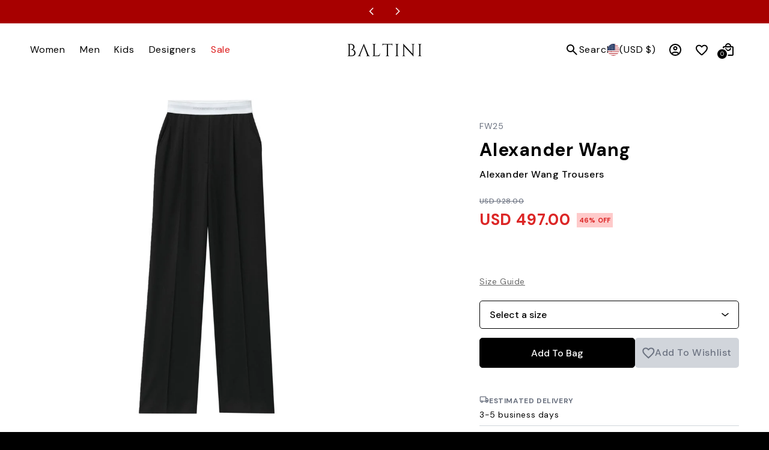

--- FILE ---
content_type: text/html; charset=utf-8
request_url: https://www.baltini.com/products/alexander-wang-pants
body_size: 104467
content:
<!doctype html>
<html class="js" style="background: #000000;" lang="en">
  <head>
    <script src="https://polaris.truevaultcdn.com/static/pc/UIH22DSWE/polaris.js" defer></script>
    <script src="//www.baltini.com/cdn/shop/t/291/assets/traffic_blocker.js?v=57782349150827106261758609654" defer></script><script>
      window.Shopify = window.Shopify || {theme: {id: 128796622945, role: 'main' } };
      window._template = {
          directory: "",
          name: "product",
          suffix: ""
      }
    </script><script id="pandectes-rules">
  /* PANDECTES-GDPR: DO NOT MODIFY AUTO GENERATED CODE OF THIS SCRIPT */
  
  window.PandectesSettings = {"store":{"plan":"enterprise","theme":"SI-boost support#173990 ","primaryLocale":"en","adminMode":false},"tsPublished":1695896101,"declaration":{"showPurpose":false,"showProvider":false,"declIntroText":"We use cookies to optimize website functionality, analyze the performance, and provide personalized experience to you. Some cookies are essential to make the website operate and function correctly. Those cookies cannot be disabled. In this window you can manage your preference of cookies.","showDateGenerated":true},"language":{"languageMode":"Single","fallbackLanguage":"en","languageDetection":"browser","languagesSupported":[]},"texts":{"managed":{"headerText":{"en":"We respect your privacy"},"consentText":{"en":"This website uses cookies to ensure you get the best experience."},"dismissButtonText":{"en":"Ok"},"linkText":{"en":"Learn more"},"imprintText":{"en":"Imprint"},"preferencesButtonText":{"en":"Preferences"},"allowButtonText":{"en":"Accept"},"denyButtonText":{"en":"Decline"},"leaveSiteButtonText":{"en":"Leave this site"},"cookiePolicyText":{"en":"Cookie policy"},"preferencesPopupTitleText":{"en":"Manage consent preferences"},"preferencesPopupIntroText":{"en":"We use cookies to optimize website functionality, analyze the performance, and provide personalized experience to you. Some cookies are essential to make the website operate and function correctly. Those cookies cannot be disabled. In this window you can manage your preference of cookies."},"preferencesPopupCloseButtonText":{"en":"Close"},"preferencesPopupAcceptAllButtonText":{"en":"Accept all"},"preferencesPopupRejectAllButtonText":{"en":"Reject all"},"preferencesPopupSaveButtonText":{"en":"Save preferences"},"accessSectionTitleText":{"en":"Data portability"},"accessSectionParagraphText":{"en":"You have the right to request access to your data at any time."},"rectificationSectionTitleText":{"en":"Data Rectification"},"rectificationSectionParagraphText":{"en":"You have the right to request your data to be updated whenever you think it is appropriate."},"erasureSectionTitleText":{"en":"Right to be forgotten"},"erasureSectionParagraphText":{"en":"You have the right to ask all your data to be erased. After that, you will no longer be able to access your account."},"declIntroText":{"en":"We use cookies to optimize website functionality, analyze the performance, and provide personalized experience to you. Some cookies are essential to make the website operate and function correctly. Those cookies cannot be disabled. In this window you can manage your preference of cookies."}},"categories":{"strictlyNecessaryCookiesTitleText":{"en":"Strictly necessary cookies"},"functionalityCookiesTitleText":{"en":"Functional cookies"},"performanceCookiesTitleText":{"en":"Performance cookies"},"targetingCookiesTitleText":{"en":"Targeting cookies"},"unclassifiedCookiesTitleText":{"en":"Unclassified cookies"},"strictlyNecessaryCookiesDescriptionText":{"en":"These cookies are essential in order to enable you to move around the website and use its features, such as accessing secure areas of the website. The website cannot function properly without these cookies."},"functionalityCookiesDescriptionText":{"en":"These cookies enable the site to provide enhanced functionality and personalisation. They may be set by us or by third party providers whose services we have added to our pages. If you do not allow these cookies then some or all of these services may not function properly."},"performanceCookiesDescriptionText":{"en":"These cookies enable us to monitor and improve the performance of our website. For example, they allow us to count visits, identify traffic sources and see which parts of the site are most popular."},"targetingCookiesDescriptionText":{"en":"These cookies may be set through our site by our advertising partners. They may be used by those companies to build a profile of your interests and show you relevant adverts on other sites.    They do not store directly personal information, but are based on uniquely identifying your browser and internet device. If you do not allow these cookies, you will experience less targeted advertising."},"unclassifiedCookiesDescriptionText":{"en":"Unclassified cookies are cookies that we are in the process of classifying, together with the providers of individual cookies."}},"auto":{"declName":{"en":"Name"},"declPath":{"en":"Path"},"declType":{"en":"Type"},"declDomain":{"en":"Domain"},"declPurpose":{"en":"Purpose"},"declProvider":{"en":"Provider"},"declRetention":{"en":"Retention"},"declFirstParty":{"en":"First-party"},"declThirdParty":{"en":"Third-party"},"declSeconds":{"en":"seconds"},"declMinutes":{"en":"minutes"},"declHours":{"en":"hours"},"declDays":{"en":"days"},"declMonths":{"en":"months"},"declYears":{"en":"years"},"declSession":{"en":"Session"},"cookiesDetailsText":{"en":"Cookies details"},"preferencesPopupAlwaysAllowedText":{"en":"Always allowed"},"submitButton":{"en":"Submit"},"submittingButton":{"en":"Submitting..."},"cancelButton":{"en":"Cancel"},"guestsSupportInfoText":{"en":"Please login with your customer account to further proceed."},"guestsSupportEmailPlaceholder":{"en":"E-mail address"},"guestsSupportEmailValidationError":{"en":"Email is not valid"},"guestsSupportEmailSuccessTitle":{"en":"Thank you for your request"},"guestsSupportEmailFailureTitle":{"en":"A problem occurred"},"guestsSupportEmailSuccessMessage":{"en":"If you are registered as a customer of this store, you will soon receive an email with instructions on how to proceed."},"guestsSupportEmailFailureMessage":{"en":"Your request was not submitted. Please try again and if problem persists, contact store owner for assistance."},"confirmationSuccessTitle":{"en":"Your request is verified"},"confirmationFailureTitle":{"en":"A problem occurred"},"confirmationSuccessMessage":{"en":"We will soon get back to you as to your request."},"confirmationFailureMessage":{"en":"Your request was not verified. Please try again and if problem persists, contact store owner for assistance"},"consentSectionTitleText":{"en":"Your cookie consent"},"consentSectionNoConsentText":{"en":"You have not consented to the cookies policy of this website."},"consentSectionConsentedText":{"en":"You consented to the cookies policy of this website on"},"consentStatus":{"en":"Consent preference"},"consentDate":{"en":"Consent date"},"consentId":{"en":"Consent ID"},"consentSectionChangeConsentActionText":{"en":"Change consent preference"},"accessSectionGDPRRequestsActionText":{"en":"Data subject requests"},"accessSectionAccountInfoActionText":{"en":"Personal data"},"accessSectionOrdersRecordsActionText":{"en":"Orders"},"accessSectionDownloadReportActionText":{"en":"Request export"},"rectificationCommentPlaceholder":{"en":"Describe what you want to be updated"},"rectificationCommentValidationError":{"en":"Comment is required"},"rectificationSectionEditAccountActionText":{"en":"Request an update"},"erasureSectionRequestDeletionActionText":{"en":"Request personal data deletion"}}},"library":{"previewMode":false,"fadeInTimeout":0,"defaultBlocked":7,"showLink":true,"showImprintLink":false,"enabled":true,"cookie":{"name":"_pandectes_gdpr","expiryDays":365,"secure":true,"domain":""},"dismissOnScroll":false,"dismissOnWindowClick":false,"dismissOnTimeout":false,"palette":{"popup":{"background":"#FFFFFF","backgroundForCalculations":{"a":1,"b":255,"g":255,"r":255},"text":"#000000"},"button":{"background":"transparent","backgroundForCalculations":{"a":1,"b":255,"g":255,"r":255},"text":"#000000","textForCalculation":{"a":1,"b":0,"g":0,"r":0},"border":"#000000"}},"content":{"href":"https://baltini-corp.myshopify.com/policies/privacy-policy","imprintHref":"/","close":"&#10005;","target":"","logo":"<img class=\"cc-banner-logo\" height=\"40\" width=\"40\" src=\"https://cdn.shopify.com/s/files/1/0274/7695/1137/t/97/assets/pandectes-logo.png?v=1695821149\" alt=\"Baltini\" />"},"window":"<div role=\"dialog\" aria-live=\"polite\" aria-label=\"cookieconsent\" aria-describedby=\"cookieconsent:desc\" id=\"pandectes-banner\" class=\"cc-window-wrapper cc-top-wrapper\"><div class=\"pd-cookie-banner-window cc-window {{classes}}\"><!--googleoff: all-->{{children}}<!--googleon: all--></div></div>","compliance":{"opt-both":"<div class=\"cc-compliance cc-highlight\">{{deny}}{{allow}}</div>"},"type":"opt-both","layouts":{"basic":"{{logo}}{{messagelink}}{{compliance}}{{close}}"},"position":"top","theme":"wired","revokable":true,"animateRevokable":false,"revokableReset":false,"revokableLogoUrl":"https://cdn.shopify.com/s/files/1/0274/7695/1137/t/97/assets/pandectes-reopen-logo.png?v=1695821149","revokablePlacement":"bottom-left","revokableMarginHorizontal":15,"revokableMarginVertical":15,"static":false,"autoAttach":true,"hasTransition":true,"blacklistPage":[""]},"geolocation":{"brOnly":false,"caOnly":false,"chOnly":false,"euOnly":false,"jpOnly":false,"thOnly":false,"canadaOnly":false,"globalVisibility":true},"dsr":{"guestsSupport":false,"accessSectionDownloadReportAuto":false},"banner":{"resetTs":1695821148,"extraCss":"        .cc-banner-logo {max-width: 24em!important;}    @media(min-width: 768px) {.cc-window.cc-floating{max-width: 24em!important;width: 24em!important;}}    .cc-message, .cc-header, .cc-logo {text-align: left}    .cc-window-wrapper{z-index: 2147483647;}    .cc-window{z-index: 2147483647;font-family: inherit;}    .cc-header{font-family: inherit;}    .pd-cp-ui{font-family: inherit; background-color: #FFFFFF;color:#000000;}    .pd-cp-btn{}    input + .pd-cp-preferences-slider{background-color: rgba(0, 0, 0, 0.3)}    .pd-cp-scrolling-section::-webkit-scrollbar{background-color: rgba(0, 0, 0, 0.3)}    input:checked + .pd-cp-preferences-slider{background-color: rgba(0, 0, 0, 1)}    .pd-cp-scrolling-section::-webkit-scrollbar-thumb {background-color: rgba(0, 0, 0, 1)}    .pd-cp-ui-close{color:#000000;}    .pd-cp-preferences-slider:before{background-color: #FFFFFF}    .pd-cp-title:before {border-color: #000000!important}    .pd-cp-preferences-slider{background-color:#000000}    .pd-cp-toggle{color:#000000!important}    @media(max-width:699px) {.pd-cp-ui-close-top svg {fill: #000000}}    .pd-cp-toggle:hover,.pd-cp-toggle:visited,.pd-cp-toggle:active{color:#000000!important}    .pd-cookie-banner-window {box-shadow: 0 0 18px rgb(0 0 0 / 20%);}  ","customJavascript":null,"showPoweredBy":false,"isActive":false,"implicitSavePreferences":false,"cookieIcon":false,"blockBots":false,"showCookiesDetails":false,"cookiesBlockedByDefault":"7","hasTransition":true,"blockingPage":false,"showOnlyLandingPage":false,"leaveSiteUrl":"https://www.google.com","linkRespectStoreLang":false},"cookies":{"0":[{"name":"keep_alive","domain":"www.baltini.com","path":"/","provider":"Shopify","firstParty":true,"retention":"30 minute(s)","expires":30,"unit":"declMinutes","purpose":{"en":"Used in connection with buyer localization."}},{"name":"secure_customer_sig","domain":"www.baltini.com","path":"/","provider":"Shopify","firstParty":true,"retention":"1 year(s)","expires":1,"unit":"declYears","purpose":{"en":"Used in connection with customer login."}},{"name":"localization","domain":"www.baltini.com","path":"/","provider":"Shopify","firstParty":true,"retention":"1 year(s)","expires":1,"unit":"declYears","purpose":{"en":"Shopify store localization"}},{"name":"cart_currency","domain":"www.baltini.com","path":"/","provider":"Shopify","firstParty":true,"retention":"15 day(s)","expires":15,"unit":"declSession","purpose":{"en":"Used in connection with shopping cart."}},{"name":"_cmp_a","domain":".baltini.com","path":"/","provider":"Shopify","firstParty":true,"retention":"24 hour(s)","expires":24,"unit":"declHours","purpose":{"en":"Used for managing customer privacy settings."}},{"name":"_tracking_consent","domain":".baltini.com","path":"/","provider":"Shopify","firstParty":true,"retention":"1 year(s)","expires":1,"unit":"declYears","purpose":{"en":"Tracking preferences."}},{"name":"shopify_pay_redirect","domain":"www.baltini.com","path":"/","provider":"Shopify","firstParty":true,"retention":"60 minute(s)","expires":60,"unit":"declMinutes","purpose":{"en":"Used in connection with checkout."}},{"name":"_secure_session_id","domain":"www.baltini.com","path":"/","provider":"Shopify","firstParty":true,"retention":"24 hour(s)","expires":24,"unit":"declHours","purpose":{"en":"Used in connection with navigation through a storefront."}}],"1":[{"name":"_ks_scriptVersion","domain":"www.baltini.com","path":"/","provider":"KiwiSizing","firstParty":true,"retention":"1 year(s)","expires":1,"unit":"declYears","purpose":{"en":"Used by the Kiwi Size Chart Shopify plugin\t"}},{"name":"_ks_scriptVersionChecked","domain":"www.baltini.com","path":"/","provider":"KiwiSizing","firstParty":true,"retention":"24 hour(s)","expires":24,"unit":"declHours","purpose":{"en":"Used by the Kiwi Size Chart Shopify plugin\t"}},{"name":"locale_bar_accepted","domain":"www.baltini.com","path":"/","provider":"GrizzlyAppsSRL","firstParty":true,"retention":"Session","expires":-1695821897,"unit":"declSeconds","purpose":{"en":"This cookie is provided by the app (BEST Currency Converter) and is used to secure the currency chosen by the customer."}}],"2":[{"name":"_y","domain":".baltini.com","path":"/","provider":"Shopify","firstParty":true,"retention":"1 year(s)","expires":1,"unit":"declYears","purpose":{"en":"Shopify analytics."}},{"name":"_s","domain":".baltini.com","path":"/","provider":"Shopify","firstParty":true,"retention":"31 minute(s)","expires":31,"unit":"declMinutes","purpose":{"en":"Shopify analytics."}},{"name":"_shopify_y","domain":".baltini.com","path":"/","provider":"Shopify","firstParty":true,"retention":"1 year(s)","expires":1,"unit":"declYears","purpose":{"en":"Shopify analytics."}},{"name":"_orig_referrer","domain":".baltini.com","path":"/","provider":"Shopify","firstParty":true,"retention":"14 day(s)","expires":14,"unit":"declSession","purpose":{"en":"Tracks landing pages."}},{"name":"_shopify_s","domain":".baltini.com","path":"/","provider":"Shopify","firstParty":true,"retention":"31 minute(s)","expires":31,"unit":"declMinutes","purpose":{"en":"Shopify analytics."}},{"name":"_shopify_sa_t","domain":".baltini.com","path":"/","provider":"Shopify","firstParty":true,"retention":"30 minute(s)","expires":30,"unit":"declMinutes","purpose":{"en":"Shopify analytics relating to marketing & referrals."}},{"name":"_landing_page","domain":".baltini.com","path":"/","provider":"Shopify","firstParty":true,"retention":"14 day(s)","expires":14,"unit":"declSession","purpose":{"en":"Tracks landing pages."}},{"name":"_shopify_sa_p","domain":".baltini.com","path":"/","provider":"Shopify","firstParty":true,"retention":"30 minute(s)","expires":30,"unit":"declMinutes","purpose":{"en":"Shopify analytics relating to marketing & referrals."}},{"name":"_ga_HP6XSYZ9BT","domain":".baltini.com","path":"/","provider":"Google","firstParty":true,"retention":"1 year(s)","expires":1,"unit":"declYears","purpose":{"en":"Cookie is set by Google Analytics with unknown functionality"}},{"name":"_ga","domain":".baltini.com","path":"/","provider":"Google","firstParty":true,"retention":"1 year(s)","expires":1,"unit":"declYears","purpose":{"en":"Cookie is set by Google Analytics with unknown functionality"}},{"name":"_gat","domain":".baltini.com","path":"/","provider":"Google","firstParty":true,"retention":"37 second(s)","expires":37,"unit":"declSeconds","purpose":{"en":"Cookie is placed by Google Analytics to filter requests from bots."}},{"name":"_gid","domain":".baltini.com","path":"/","provider":"Google","firstParty":true,"retention":"24 hour(s)","expires":24,"unit":"declHours","purpose":{"en":"Cookie is placed by Google Analytics to count and track pageviews."}},{"name":"_ga_BGM717HL31","domain":".baltini.com","path":"/","provider":"Google","firstParty":true,"retention":"1 year(s)","expires":1,"unit":"declYears","purpose":{"en":"Cookie is set by Google Analytics with unknown functionality"}},{"name":"_ga_91P4DTBZ0N","domain":".baltini.com","path":"/","provider":"Google","firstParty":true,"retention":"1 year(s)","expires":1,"unit":"declYears","purpose":{"en":"Cookie is set by Google Analytics with unknown functionality"}},{"name":"snize-recommendation","domain":"www.baltini.com","path":"/","provider":"Searchanise","firstParty":true,"retention":"Session","expires":-1695821897,"unit":"declSeconds","purpose":{"en":"Used to track a user's interaction with the store products, so that the website can show you relevant products."}}],"4":[{"name":"_fbp","domain":".baltini.com","path":"/","provider":"Facebook","firstParty":true,"retention":"90 day(s)","expires":90,"unit":"declSession","purpose":{"en":"Cookie is placed by Facebook to track visits across websites."}},{"name":"_pin_unauth","domain":".baltini.com","path":"/","provider":"Pinterest","firstParty":true,"retention":"1 year(s)","expires":1,"unit":"declYears","purpose":{"en":"Used to group actions for users who cannot be identified by Pinterest."}},{"name":"_ama","domain":"www.baltini.com","path":"/","provider":"Optimizely","firstParty":true,"retention":"Session","expires":-1695821897,"unit":"declSeconds","purpose":{"en":"Used by Optimizely service."}},{"name":"__kla_id","domain":"www.baltini.com","path":"/","provider":"Klaviyo","firstParty":true,"retention":"1 year(s)","expires":1,"unit":"declYears","purpose":{"en":"Tracks when someone clicks through a Klaviyo email to your website"}},{"name":"_gcl_au","domain":".baltini.com","path":"/","provider":"Google","firstParty":true,"retention":"90 day(s)","expires":90,"unit":"declSession","purpose":{"en":"Cookie is placed by Google Tag Manager to track conversions."}},{"name":"test_cookie","domain":".doubleclick.net","path":"/","provider":"Google","firstParty":true,"retention":"15 minute(s)","expires":15,"unit":"declMinutes","purpose":{"en":"To measure the visitors’ actions after they click through from an advert. Expires after each visit."}},{"name":"IDE","domain":".doubleclick.net","path":"/","provider":"Google","firstParty":true,"retention":"1 year(s)","expires":1,"unit":"declYears","purpose":{"en":"To measure the visitors’ actions after they click through from an advert. Expires after 1 year."}}],"8":[{"name":"_tt_enable_cookie","domain":".baltini.com","path":"/","provider":"Unknown","firstParty":true,"retention":"1 year(s)","expires":1,"unit":"declYears","purpose":{"en":""}},{"name":"_ttp","domain":".baltini.com","path":"/","provider":"Unknown","firstParty":true,"retention":"1 year(s)","expires":1,"unit":"declYears","purpose":{"en":""}},{"name":"AMP_9bdc728a74","domain":"www.baltini.com","path":"/","provider":"Unknown","firstParty":true,"retention":"1 year(s)","expires":1,"unit":"declYears","purpose":{"en":""}},{"name":"lastRskxRun","domain":".baltini.com","path":"/","provider":"Unknown","firstParty":true,"retention":"1 year(s)","expires":1,"unit":"declYears","purpose":{"en":""}},{"name":"rCookie","domain":".baltini.com","path":"/","provider":"Unknown","firstParty":true,"retention":"1 year(s)","expires":1,"unit":"declYears","purpose":{"en":""}},{"name":"_idy_cid","domain":"www.baltini.com","path":"/","provider":"Unknown","firstParty":true,"retention":"1 year(s)","expires":1,"unit":"declYears","purpose":{"en":""}},{"name":"rskxRunCookie","domain":".baltini.com","path":"/","provider":"Unknown","firstParty":true,"retention":"1 year(s)","expires":1,"unit":"declYears","purpose":{"en":""}},{"name":"_ttp","domain":".tiktok.com","path":"/","provider":"Unknown","firstParty":true,"retention":"1 year(s)","expires":1,"unit":"declYears","purpose":{"en":""}}]},"blocker":{"isActive":false,"googleConsentMode":{"id":"","analyticsId":"","isActive":false,"adStorageCategory":4,"analyticsStorageCategory":2,"personalizationStorageCategory":1,"functionalityStorageCategory":1,"customEvent":true,"securityStorageCategory":0,"redactData":true,"urlPassthrough":false},"facebookPixel":{"id":"","isActive":false,"ldu":false},"rakuten":{"isActive":false,"cmp":false,"ccpa":false},"gpcIsActive":false,"defaultBlocked":7,"patterns":{"whiteList":[],"blackList":{"1":[],"2":[],"4":[],"8":[]},"iframesWhiteList":[],"iframesBlackList":{"1":[],"2":[],"4":[],"8":[]},"beaconsWhiteList":[],"beaconsBlackList":{"1":[],"2":[],"4":[],"8":[]}}}}
  
  !function(){"use strict";window.PandectesRules=window.PandectesRules||{},window.PandectesRules.manualBlacklist={1:[],2:[],4:[]},window.PandectesRules.blacklistedIFrames={1:[],2:[],4:[]},window.PandectesRules.blacklistedCss={1:[],2:[],4:[]},window.PandectesRules.blacklistedBeacons={1:[],2:[],4:[]};var e="javascript/blocked",t="_pandectes_gdpr";function n(e){return new RegExp(e.replace(/[/\\.+?$()]/g,"\\$&").replace("*","(.*)"))}var r=function(e){try{return JSON.parse(e)}catch(e){return!1}},a=function(e){var t=arguments.length>1&&void 0!==arguments[1]?arguments[1]:"log",n=new URLSearchParams(window.location.search);n.get("log")&&console[t]("PandectesRules: ".concat(e))};function i(e,t){var n=Object.keys(e);if(Object.getOwnPropertySymbols){var r=Object.getOwnPropertySymbols(e);t&&(r=r.filter((function(t){return Object.getOwnPropertyDescriptor(e,t).enumerable}))),n.push.apply(n,r)}return n}function s(e){for(var t=1;t<arguments.length;t++){var n=null!=arguments[t]?arguments[t]:{};t%2?i(Object(n),!0).forEach((function(t){o(e,t,n[t])})):Object.getOwnPropertyDescriptors?Object.defineProperties(e,Object.getOwnPropertyDescriptors(n)):i(Object(n)).forEach((function(t){Object.defineProperty(e,t,Object.getOwnPropertyDescriptor(n,t))}))}return e}function o(e,t,n){return t in e?Object.defineProperty(e,t,{value:n,enumerable:!0,configurable:!0,writable:!0}):e[t]=n,e}function c(e,t){return function(e){if(Array.isArray(e))return e}(e)||function(e,t){var n=null==e?null:"undefined"!=typeof Symbol&&e[Symbol.iterator]||e["@@iterator"];if(null==n)return;var r,a,i=[],s=!0,o=!1;try{for(n=n.call(e);!(s=(r=n.next()).done)&&(i.push(r.value),!t||i.length!==t);s=!0);}catch(e){o=!0,a=e}finally{try{s||null==n.return||n.return()}finally{if(o)throw a}}return i}(e,t)||u(e,t)||function(){throw new TypeError("Invalid attempt to destructure non-iterable instance.\nIn order to be iterable, non-array objects must have a [Symbol.iterator]() method.")}()}function l(e){return function(e){if(Array.isArray(e))return d(e)}(e)||function(e){if("undefined"!=typeof Symbol&&null!=e[Symbol.iterator]||null!=e["@@iterator"])return Array.from(e)}(e)||u(e)||function(){throw new TypeError("Invalid attempt to spread non-iterable instance.\nIn order to be iterable, non-array objects must have a [Symbol.iterator]() method.")}()}function u(e,t){if(e){if("string"==typeof e)return d(e,t);var n=Object.prototype.toString.call(e).slice(8,-1);return"Object"===n&&e.constructor&&(n=e.constructor.name),"Map"===n||"Set"===n?Array.from(e):"Arguments"===n||/^(?:Ui|I)nt(?:8|16|32)(?:Clamped)?Array$/.test(n)?d(e,t):void 0}}function d(e,t){(null==t||t>e.length)&&(t=e.length);for(var n=0,r=new Array(t);n<t;n++)r[n]=e[n];return r}var f="Pandectes"===window.navigator.userAgent;a("userAgent -> ".concat(window.navigator.userAgent.substring(0,50)));var p=function(){var e,n=arguments.length>0&&void 0!==arguments[0]?arguments[0]:t,a="; "+document.cookie,i=a.split("; "+n+"=");if(i.length<2)e={};else{var s=i.pop(),o=s.split(";");e=window.atob(o.shift())}var c=r(e);return!1!==c?c:e}(),g=window.PandectesSettings,y=g.banner.isActive,h=g.blocker.defaultBlocked,m=p&&null!==p.preferences&&void 0!==p.preferences?p.preferences:null,b=y?null===m?h:m:0,v={1:0==(1&b),2:0==(2&b),4:0==(4&b)},w=window.PandectesSettings.blocker.patterns,k=w.blackList,L=w.whiteList,P=w.iframesBlackList,S=w.iframesWhiteList,A=w.beaconsBlackList,C=w.beaconsWhiteList,_={blackList:[],whiteList:[],iframesBlackList:{1:[],2:[],4:[],8:[]},iframesWhiteList:[],beaconsBlackList:{1:[],2:[],4:[],8:[]},beaconsWhiteList:[]};[1,2,4].map((function(e){var t;v[e]||((t=_.blackList).push.apply(t,l(k[e].length?k[e].map(n):[])),_.iframesBlackList[e]=P[e].length?P[e].map(n):[],_.beaconsBlackList[e]=A[e].length?A[e].map(n):[])})),_.whiteList=L.length?L.map(n):[],_.iframesWhiteList=S.length?S.map(n):[],_.beaconsWhiteList=C.length?C.map(n):[];var B={scripts:[],iframes:{1:[],2:[],4:[]},beacons:{1:[],2:[],4:[]},css:{1:[],2:[],4:[]}},O=function(t,n){return t&&(!n||n!==e)&&(!_.blackList||_.blackList.some((function(e){return e.test(t)})))&&(!_.whiteList||_.whiteList.every((function(e){return!e.test(t)})))},I=function(e,t){var n=_.iframesBlackList[t],r=_.iframesWhiteList;return e&&(!n||n.some((function(t){return t.test(e)})))&&(!r||r.every((function(t){return!t.test(e)})))},E=function(e,t){var n=_.beaconsBlackList[t],r=_.beaconsWhiteList;return e&&(!n||n.some((function(t){return t.test(e)})))&&(!r||r.every((function(t){return!t.test(e)})))},j=new MutationObserver((function(e){for(var t=0;t<e.length;t++)for(var n=e[t].addedNodes,r=0;r<n.length;r++){var a=n[r],i=a.dataset&&a.dataset.cookiecategory;if(1===a.nodeType&&"LINK"===a.tagName){var s=a.dataset&&a.dataset.href;if(s&&i)switch(i){case"functionality":case"C0001":B.css[1].push(s);break;case"performance":case"C0002":B.css[2].push(s);break;case"targeting":case"C0003":B.css[4].push(s)}}}})),R=new MutationObserver((function(t){for(var n=0;n<t.length;n++)for(var r=t[n].addedNodes,a=function(t){var n=r[t],a=n.src||n.dataset&&n.dataset.src,i=n.dataset&&n.dataset.cookiecategory;if(1===n.nodeType&&"IFRAME"===n.tagName){if(a){var s=!1;I(a,1)||"functionality"===i||"C0001"===i?(s=!0,B.iframes[1].push(a)):I(a,2)||"performance"===i||"C0002"===i?(s=!0,B.iframes[2].push(a)):(I(a,4)||"targeting"===i||"C0003"===i)&&(s=!0,B.iframes[4].push(a)),s&&(n.removeAttribute("src"),n.setAttribute("data-src",a))}}else if(1===n.nodeType&&"IMG"===n.tagName){if(a){var o=!1;E(a,1)?(o=!0,B.beacons[1].push(a)):E(a,2)?(o=!0,B.beacons[2].push(a)):E(a,4)&&(o=!0,B.beacons[4].push(a)),o&&(n.removeAttribute("src"),n.setAttribute("data-src",a))}}else if(1===n.nodeType&&"LINK"===n.tagName){var c=n.dataset&&n.dataset.href;if(c&&i)switch(i){case"functionality":case"C0001":B.css[1].push(c);break;case"performance":case"C0002":B.css[2].push(c);break;case"targeting":case"C0003":B.css[4].push(c)}}else if(1===n.nodeType&&"SCRIPT"===n.tagName){var l=n.type,u=!1;if(O(a,l))u=!0;else if(a&&i)switch(i){case"functionality":case"C0001":u=!0,window.PandectesRules.manualBlacklist[1].push(a);break;case"performance":case"C0002":u=!0,window.PandectesRules.manualBlacklist[2].push(a);break;case"targeting":case"C0003":u=!0,window.PandectesRules.manualBlacklist[4].push(a)}if(u){B.scripts.push([n,l]),n.type=e;n.addEventListener("beforescriptexecute",(function t(r){n.getAttribute("type")===e&&r.preventDefault(),n.removeEventListener("beforescriptexecute",t)})),n.parentElement&&n.parentElement.removeChild(n)}}},i=0;i<r.length;i++)a(i)})),T=document.createElement,x={src:Object.getOwnPropertyDescriptor(HTMLScriptElement.prototype,"src"),type:Object.getOwnPropertyDescriptor(HTMLScriptElement.prototype,"type")};window.PandectesRules.unblockCss=function(e){var t=B.css[e]||[];t.length&&a("Unblocking CSS for ".concat(e)),t.forEach((function(e){var t=document.querySelector('link[data-href^="'.concat(e,'"]'));t.removeAttribute("data-href"),t.href=e})),B.css[e]=[]},window.PandectesRules.unblockIFrames=function(e){var t=B.iframes[e]||[];t.length&&a("Unblocking IFrames for ".concat(e)),_.iframesBlackList[e]=[],t.forEach((function(e){var t=document.querySelector('iframe[data-src^="'.concat(e,'"]'));t.removeAttribute("data-src"),t.src=e})),B.iframes[e]=[]},window.PandectesRules.unblockBeacons=function(e){var t=B.beacons[e]||[];t.length&&a("Unblocking Beacons for ".concat(e)),_.beaconsBlackList[e]=[],t.forEach((function(e){var t=document.querySelector('img[data-src^="'.concat(e,'"]'));t.removeAttribute("data-src"),t.src=e})),B.beacons[e]=[]},window.PandectesRules.unblockInlineScripts=function(e){var t=1===e?"functionality":2===e?"performance":"targeting";document.querySelectorAll('script[type="javascript/blocked"][data-cookiecategory="'.concat(t,'"]')).forEach((function(e){var t=e.textContent;e.parentNode.removeChild(e);var n=document.createElement("script");n.type="text/javascript",n.textContent=t,document.body.appendChild(n)}))},window.PandectesRules.unblock=function(e){e.length<1?(_.blackList=[],_.whiteList=[],_.iframesBlackList=[],_.iframesWhiteList=[]):(_.blackList&&(_.blackList=_.blackList.filter((function(t){return e.every((function(e){return"string"==typeof e?!t.test(e):e instanceof RegExp?t.toString()!==e.toString():void 0}))}))),_.whiteList&&(_.whiteList=[].concat(l(_.whiteList),l(e.map((function(e){if("string"==typeof e){var t=".*"+n(e)+".*";if(_.whiteList.every((function(e){return e.toString()!==t.toString()})))return new RegExp(t)}else if(e instanceof RegExp&&_.whiteList.every((function(t){return t.toString()!==e.toString()})))return e;return null})).filter(Boolean)))));var t=0;l(B.scripts).forEach((function(e,n){var r=c(e,2),a=r[0],i=r[1];if(function(e){var t=e.getAttribute("src");return _.blackList&&_.blackList.every((function(e){return!e.test(t)}))||_.whiteList&&_.whiteList.some((function(e){return e.test(t)}))}(a)){for(var s=document.createElement("script"),o=0;o<a.attributes.length;o++){var l=a.attributes[o];"src"!==l.name&&"type"!==l.name&&s.setAttribute(l.name,a.attributes[o].value)}s.setAttribute("src",a.src),s.setAttribute("type",i||"application/javascript"),document.head.appendChild(s),B.scripts.splice(n-t,1),t++}})),0==_.blackList.length&&0===_.iframesBlackList[1].length&&0===_.iframesBlackList[2].length&&0===_.iframesBlackList[4].length&&0===_.beaconsBlackList[1].length&&0===_.beaconsBlackList[2].length&&0===_.beaconsBlackList[4].length&&(a("Disconnecting observers"),R.disconnect(),j.disconnect())};var N,M,D=window.PandectesSettings.store.adminMode,W=window.PandectesSettings.blocker;N=function(){!function(){var e=window.Shopify.trackingConsent;try{var t=D&&!window.Shopify.AdminBarInjector,n={preferences:0==(1&b)||f||t,analytics:0==(2&b)||f||t,marketing:0==(4&b)||f||t};e.firstPartyMarketingAllowed()===n.marketing&&e.analyticsProcessingAllowed()===n.analytics&&e.preferencesProcessingAllowed()===n.preferences||e.setTrackingConsent(n,(function(e){e&&e.error?a("Shopify.customerPrivacy API - failed to setTrackingConsent"):a("Shopify.customerPrivacy API - setTrackingConsent(".concat(JSON.stringify(n),")"))}))}catch(e){a("Shopify.customerPrivacy API - exception")}}(),function(){var e=window.Shopify.trackingConsent,t=e.currentVisitorConsent();if(W.gpcIsActive&&"CCPA"===e.getRegulation()&&navigator.globalPrivacyControl&&"yes"!==t.sale_of_data){var n={sale_of_data:!1};a("Shopify.customerPrivacy API - globalPrivacyControl is honored."),e.setTrackingConsent(n,(function(e){e&&e.error?a("Shopify.customerPrivacy API - failed to setTrackingConsent({".concat(JSON.stringify(n),")")):a("Shopify.customerPrivacy API - setTrackingConsent(".concat(JSON.stringify(n),")"))}))}}()},M=null,window.Shopify&&window.Shopify.loadFeatures&&window.Shopify.trackingConsent?N():M=setInterval((function(){window.Shopify&&window.Shopify.loadFeatures&&(clearInterval(M),window.Shopify.loadFeatures([{name:"consent-tracking-api",version:"0.1"}],(function(e){e?a("Shopify.customerPrivacy API - failed to load"):(a("Shopify.customerPrivacy API - loaded"),N())})))}),10);var F=window.PandectesSettings,z=F.banner.isActive,U=F.blocker.googleConsentMode,q=U.isActive,J=U.customEvent,H=U.redactData,$=U.urlPassthrough,G=U.adStorageCategory,K=U.analyticsStorageCategory,V=U.functionalityStorageCategory,Y=U.personalizationStorageCategory,Q=U.securityStorageCategory;function X(){window.dataLayer.push(arguments)}window.dataLayer=window.dataLayer||[];var Z,ee,te={hasInitialized:!1,ads_data_redaction:!1,url_passthrough:!1,storage:{ad_storage:"granted",analytics_storage:"granted",functionality_storage:"granted",personalization_storage:"granted",security_storage:"granted",wait_for_update:500}};if(z&&q){var ne=0==(b&G)?"granted":"denied",re=0==(b&K)?"granted":"denied",ae=0==(b&V)?"granted":"denied",ie=0==(b&Y)?"granted":"denied",se=0==(b&Q)?"granted":"denied";te.hasInitialized=!0,te.ads_data_redaction="denied"===ne&&H,te.url_passthrough=$,te.storage.ad_storage=ne,te.storage.analytics_storage=re,te.storage.functionality_storage=ae,te.storage.personalization_storage=ie,te.storage.security_storage=se,te.ads_data_redaction&&X("set","ads_data_redaction",te.ads_data_redaction),te.url_passthrough&&X("set","url_passthrough",te.url_passthrough),X("consent","default",te.storage),J&&(ee=7===(Z=b)?"deny":0===Z?"allow":"mixed",window.dataLayer.push({event:"Pandectes_Consent_Update",pandectes_status:ee,pandectes_categories:{C0000:"allow",C0001:v[1]?"allow":"deny",C0002:v[2]?"allow":"deny",C0003:v[4]?"allow":"deny"}})),a("Google consent mode initialized")}window.PandectesRules.gcm=te;var oe=window.PandectesSettings,ce=oe.banner.isActive,le=oe.blocker.isActive;a("Blocker -> "+(le?"Active":"Inactive")),a("Banner -> "+(ce?"Active":"Inactive")),a("ActualPrefs -> "+b);var ue=null===m&&/\/checkouts\//.test(window.location.pathname);0!==b&&!1===f&&le&&!ue?(a("Blocker will execute"),document.createElement=function(){for(var t=arguments.length,n=new Array(t),r=0;r<t;r++)n[r]=arguments[r];if("script"!==n[0].toLowerCase())return T.bind?T.bind(document).apply(void 0,n):T;var a=T.bind(document).apply(void 0,n);try{Object.defineProperties(a,{src:s(s({},x.src),{},{set:function(t){O(t,a.type)&&x.type.set.call(this,e),x.src.set.call(this,t)}}),type:s(s({},x.type),{},{get:function(){var t=x.type.get.call(this);return t===e||O(this.src,t)?null:t},set:function(t){var n=O(a.src,a.type)?e:t;x.type.set.call(this,n)}})}),a.setAttribute=function(t,n){if("type"===t){var r=O(a.src,a.type)?e:n;x.type.set.call(a,r)}else"src"===t?(O(n,a.type)&&x.type.set.call(a,e),x.src.set.call(a,n)):HTMLScriptElement.prototype.setAttribute.call(a,t,n)}}catch(e){console.warn("Yett: unable to prevent script execution for script src ",a.src,".\n",'A likely cause would be because you are using a third-party browser extension that monkey patches the "document.createElement" function.')}return a},R.observe(document.documentElement,{childList:!0,subtree:!0}),j.observe(document.documentElement,{childList:!0,subtree:!0})):a("Blocker will not execute")}();
</script>


    <meta charset="utf-8">
    <meta http-equiv="X-UA-Compatible" content="IE=edge">
    <meta name="viewport" content="width=device-width,initial-scale=1">
    <meta name="theme-color" content="">
    <link rel="canonical" href="https://www.baltini.com/products/alexander-wang-pants"><link rel="icon" type="image/png" href="//www.baltini.com/cdn/shop/files/favicon.png?crop=center&height=32&v=1673586600&width=32"><link rel="preconnect" href="https://fonts.shopifycdn.com" crossorigin><title>
      Alexander Wang Trousers
 &ndash; BALTINI</title>

    
      <meta name="description" content="Black/white wool blend stretch-design pleat detailing colour-block panelled design elasticated logo waistband straight leg two side slit pockets rear welt pocket. Gender: Women. Material: OUTER COMPOSITION POLYAMIDE: 9.0%, LINING COMPOSITION POLYESTER: 100.0%, OUTER COMPOSITION WOOL: 86.0%, OUTER COMPOSITION ELASTANE: 5.0%. Color: Black. Made in: Imported. Product ID: 1WC3244748 001.">
    

    

<meta property="og:site_name" content="BALTINI">
<meta property="og:url" content="https://www.baltini.com/products/alexander-wang-pants">
<meta property="og:title" content="Alexander Wang Trousers">
<meta property="og:type" content="product">
<meta property="og:description" content="Black/white wool blend stretch-design pleat detailing colour-block panelled design elasticated logo waistband straight leg two side slit pockets rear welt pocket. Gender: Women. Material: OUTER COMPOSITION POLYAMIDE: 9.0%, LINING COMPOSITION POLYESTER: 100.0%, OUTER COMPOSITION WOOL: 86.0%, OUTER COMPOSITION ELASTANE: 5.0%. Color: Black. Made in: Imported. Product ID: 1WC3244748 001."><meta property="og:image" content="http://www.baltini.com/cdn/shop/files/5065f7e7c8c6491e6c8d143806bdece8_9f3f2a62-3dba-44b0-9d9e-29fe36d283d5.jpg?v=1766250488">
  <meta property="og:image:secure_url" content="https://www.baltini.com/cdn/shop/files/5065f7e7c8c6491e6c8d143806bdece8_9f3f2a62-3dba-44b0-9d9e-29fe36d283d5.jpg?v=1766250488">
  <meta property="og:image:width" content="1000">
  <meta property="og:image:height" content="1000"><meta property="og:price:amount" content="497.00">
  <meta property="og:price:currency" content="USD"><meta name="twitter:site" content="@https://x.com/BaltiniOfficial"><meta name="twitter:card" content="summary_large_image">
<meta name="twitter:title" content="Alexander Wang Trousers">
<meta name="twitter:description" content="Black/white wool blend stretch-design pleat detailing colour-block panelled design elasticated logo waistband straight leg two side slit pockets rear welt pocket. Gender: Women. Material: OUTER COMPOSITION POLYAMIDE: 9.0%, LINING COMPOSITION POLYESTER: 100.0%, OUTER COMPOSITION WOOL: 86.0%, OUTER COMPOSITION ELASTANE: 5.0%. Color: Black. Made in: Imported. Product ID: 1WC3244748 001.">


    <link rel="preload" href="//www.baltini.com/cdn/shop/t/291/assets/constants.js?v=132983761750457495441761631993" as="script">
    <script src="//www.baltini.com/cdn/shop/t/291/assets/constants.js?v=132983761750457495441761631993" defer="defer"></script>
    <link rel="preload" href="//www.baltini.com/cdn/shop/t/291/assets/pubsub.js?v=25310214064522200911754983000" as="script">
    <script src="//www.baltini.com/cdn/shop/t/291/assets/pubsub.js?v=25310214064522200911754983000" defer="defer"></script>
    <link rel="preload" href="//www.baltini.com/cdn/shop/t/291/assets/global.js?v=60448942802868217541762338950" as="script">
    <script src="//www.baltini.com/cdn/shop/t/291/assets/global.js?v=60448942802868217541762338950" defer="defer"></script>
    <link rel="preload" href="//www.baltini.com/cdn/shop/t/291/assets/details-disclosure.js?v=13653116266235556501754983002" as="script">
    <script src="//www.baltini.com/cdn/shop/t/291/assets/details-disclosure.js?v=13653116266235556501754983002" defer="defer"></script>
    <link rel="preload" href="//www.baltini.com/cdn/shop/t/291/assets/details-modal.js?v=12270308160369141471761794861" as="script">
    <script src="//www.baltini.com/cdn/shop/t/291/assets/details-modal.js?v=12270308160369141471761794861" defer="defer"></script>
    <link rel="preload" href="//www.baltini.com/cdn/shop/t/291/assets/search-form.js?v=133129549252120666541754983000" as="script">
    <script src="//www.baltini.com/cdn/shop/t/291/assets/search-form.js?v=133129549252120666541754983000" defer="defer"></script>
    <link rel="preload" href="//www.baltini.com/cdn/shop/t/291/assets/exp-custom.js?v=21897206074839949611757493384" as="script">
    <script src="//www.baltini.com/cdn/shop/t/291/assets/exp-custom.js?v=21897206074839949611757493384" defer="defer"></script>
    <link rel="preload" href="//www.baltini.com/cdn/shop/t/291/assets/swiper-bundle.min.js?v=108059131501615647841755832369" as="script">
    <script src="//www.baltini.com/cdn/shop/t/291/assets/swiper-bundle.min.js?v=108059131501615647841755832369" defer="defer"></script>

    <!-- Algolia Area -->
    <script>
  window.algoliaShopify = window.algoliaShopify || {};
  
     window.algoliaShopify.config = window.algoliaShopify.config || {};
     window.algoliaShopify.config = {"app_id":"19TQSG8KUE","search_api_key":"9c7b6748b9a586fe5af38ac10e482e86","index_prefix":"shopify_","index_products":true,"index_collections":true,"index_articles":false,"index_pages":false,"autocomplete_see_all":false,"colors":{"main":"#000","secondary":"#707070","muted":"#736fb2","highlight":"#000"},"autocomplete_enabled":false,"autocomplete_debug":false,"input_selector":"form[action=\"\/search\"]","products_autocomplete_hits_per_page":8,"collections_autocomplete_hits_per_page":2,"articles_autocomplete_hits_per_page":2,"pages_autocomplete_hits_per_page":2,"instant_search_enabled":true,"instant_search_enabled_on_collection":true,"results_selector":"#MainContent","products_full_results_hits_per_page":24,"collections_full_results_hits_per_page":24,"show_products":true,"analytics_enabled":true,"usertoken_with_cookies":"enabled","collection_id_indexing":false,"collection_id_query_rules":false,"collection_search_feature_enabled":true,"collection_css_selector":"#ProductGridContainer","stock_policy":"deny","billed_by_shopify":false,"billing_paused_at":null,"billing_paused_reason":null,"autocomplete_query_suggestions":false,"query_suggestions_index_name":"shopify_products_query_suggestions","suggestions_autocomplete_hits_per_page":2,"locations_inventory_enabled":false,"markets_indexing_enabled":false,"markets_mapping":[],"markets_available":[],"markets_webhooks":{"product_incremental_sync":"","product_feeds":[]},"dynamic_selector":false,"store_currency":"USD","restart_index_enabled":false,"app_block_analytics_disabled":true,"stream_translate_option_names_enabled":false,"app_block_translated_option_names_enabled":false,"default_facet_param_limit":10,"app_blocks_dynamic_widgets_beta_enabled":false,"app_block_inv_avail_replace_can_order":false,"app_block_version":"92521fc3cb"};
  
  
     window.algoliaShopify.config.sort_orders = [{"key":"published_at","title":"Publication date","asc":{"active":false,"title":"Oldest first"}},{"key":"vendor","title":"Vendor","desc":{"active":false,"title":"Vendor Z-A"}},{"key":"vendor","title":"Vendor","asc":{"active":false,"title":"Vendor"}},{"key":"inventory_quantity","title":"Inventory quantity","desc":{"active":false,"title":"Most available"}},{"key":"grams","title":"Weight","desc":{"active":false,"title":"Heaviest first"}},{"key":"grams","title":"Weight","asc":{"active":false,"title":"Lightest first"}},{"key":"title","title":"Name","desc":{"active":false,"title":"Name Z-A"}},{"key":"recently_ordered_count","title":"Popularity","desc":{"active":false,"title":"Best Sellers"}},{"key":"published_at","title":"Publication date","desc":{"active":false,"title":"New In"}},{"key":"price_ratio","title":"Price ratio","asc":{"active":false,"title":"Discount: High to Low"}},{"key":"price","title":"Price","desc":{"active":false,"title":"Price: High to Low"}},{"key":"price","title":"Price","asc":{"active":false,"title":"Price: Low to High"}},{"key":"title","title":"Name","asc":{"active":false,"title":"Name"}}];
  
  
     window.algoliaShopify.config.facets = [{"enabled":false,"name":"price_range","title":"Price range","type":"disjunctive","available_types":["disjunctive"],"forgettable":null,"searchable":false,"refined_first":false,"removeAble":null,"limit":null},{"enabled":true,"name":"named_tags.Gender","title":"Gender","type":"disjunctive","available_types":["conjunctive","disjunctive","slider"],"forgettable":true,"searchable":false,"refined_first":false,"removeAble":null,"limit":null},{"enabled":true,"name":"named_tags.ACategory","title":"Category","type":"disjunctive","available_types":["conjunctive","disjunctive","slider"],"forgettable":true,"searchable":false,"refined_first":false,"removeAble":null,"limit":null},{"enabled":true,"name":"named_tags.ASubCategory","title":"Product Type","type":"disjunctive","available_types":["conjunctive","disjunctive","slider"],"forgettable":true,"searchable":true,"refined_first":false,"removeAble":null,"limit":null},{"enabled":true,"name":"vendor","title":"Designer","type":"disjunctive","available_types":["menu","conjunctive","disjunctive"],"forgettable":null,"searchable":true,"refined_first":false,"removeAble":null,"limit":null},{"enabled":true,"name":"options.size","title":"Size","type":"disjunctive","available_types":["conjunctive","disjunctive","slider"],"forgettable":true,"searchable":true,"refined_first":false,"removeAble":null,"limit":null},{"enabled":true,"name":"price","title":"Price","type":"slider","available_types":["slider"],"forgettable":null,"searchable":false,"refined_first":false,"removeAble":null,"limit":null},{"enabled":false,"name":"product_type","title":"Product Type","type":"conjunctive","available_types":["menu","conjunctive","disjunctive"],"forgettable":null,"searchable":true,"refined_first":false,"removeAble":null,"limit":null},{"enabled":false,"name":"tags","title":"Tags","type":"conjunctive","available_types":["menu","conjunctive","disjunctive"],"forgettable":null,"searchable":false,"refined_first":false,"removeAble":null,"limit":null}];
  

  

  
  
     window.algoliaShopify.config.collection_sort_orders = null
  

  
  
     window.algoliaShopify.config.collection_facets = null
  
</script>


    <script src="//www.baltini.com/cdn/shop/t/291/assets/algolia-config.js?v=155532988821190397471766468190" defer="defer"></script>
    <script src="https://cdn.jsdelivr.net/npm/algoliasearch@4/dist/algoliasearch.umd.min.js" defer="defer"></script>
    <script src="//www.baltini.com/cdn/shop/t/291/assets/algolia-autocomplete.js?v=23610300515037400161756970517" defer="defer"></script>

    <!-- Algolia Area --><script src="//www.baltini.com/cdn/shop/t/291/assets/animations.js?v=111603181540343972631756455708" defer="defer"></script><script>window.performance && window.performance.mark && window.performance.mark('shopify.content_for_header.start');</script><meta id="shopify-digital-wallet" name="shopify-digital-wallet" content="/27476951137/digital_wallets/dialog">
<meta name="shopify-checkout-api-token" content="7c7341a4aa02d4a04eca9dbd4f765c96">
<link rel="alternate" hreflang="x-default" href="https://www.baltini.com/products/alexander-wang-pants">
<link rel="alternate" hreflang="zh-Hans-CN" href="https://www.baltini.com/zh-cn/products/alexander-wang-pants">
<link rel="alternate" hreflang="en-SG" href="https://www.baltini.com/en-sg/products/alexander-wang-pants">
<link rel="alternate" hreflang="en-AU" href="https://www.baltini.com/en-au/products/alexander-wang-pants">
<link rel="alternate" hreflang="en-HK" href="https://www.baltini.com/en-hk/products/alexander-wang-pants">
<link rel="alternate" hreflang="en-CA" href="https://www.baltini.com/en-ca/products/alexander-wang-pants">
<link rel="alternate" hreflang="en-GB" href="https://www.baltini.com/en-gb/products/alexander-wang-pants">
<link rel="alternate" hreflang="en-US" href="https://www.baltini.com/products/alexander-wang-pants">
<link rel="alternate" hreflang="zh-Hans-US" href="https://www.baltini.com/zh/products/alexander-wang-pants">
<link rel="alternate" type="application/json+oembed" href="https://www.baltini.com/products/alexander-wang-pants.oembed">
<script async="async" src="/checkouts/internal/preloads.js?locale=en-US"></script>
<script id="apple-pay-shop-capabilities" type="application/json">{"shopId":27476951137,"countryCode":"US","currencyCode":"USD","merchantCapabilities":["supports3DS"],"merchantId":"gid:\/\/shopify\/Shop\/27476951137","merchantName":"BALTINI","requiredBillingContactFields":["postalAddress","email","phone"],"requiredShippingContactFields":["postalAddress","email","phone"],"shippingType":"shipping","supportedNetworks":["visa","masterCard","amex","discover","elo","jcb"],"total":{"type":"pending","label":"BALTINI","amount":"1.00"},"shopifyPaymentsEnabled":true,"supportsSubscriptions":true}</script>
<script id="shopify-features" type="application/json">{"accessToken":"7c7341a4aa02d4a04eca9dbd4f765c96","betas":["rich-media-storefront-analytics"],"domain":"www.baltini.com","predictiveSearch":true,"shopId":27476951137,"locale":"en"}</script>
<script>var Shopify = Shopify || {};
Shopify.shop = "baltini-corp.myshopify.com";
Shopify.locale = "en";
Shopify.currency = {"active":"USD","rate":"1.0"};
Shopify.country = "US";
Shopify.theme = {"name":"baltini\/newbaltini","id":128796622945,"schema_name":"Dawn","schema_version":"15.4.0","theme_store_id":null,"role":"main"};
Shopify.theme.handle = "null";
Shopify.theme.style = {"id":null,"handle":null};
Shopify.cdnHost = "www.baltini.com/cdn";
Shopify.routes = Shopify.routes || {};
Shopify.routes.root = "/";</script>
<script type="module">!function(o){(o.Shopify=o.Shopify||{}).modules=!0}(window);</script>
<script>!function(o){function n(){var o=[];function n(){o.push(Array.prototype.slice.apply(arguments))}return n.q=o,n}var t=o.Shopify=o.Shopify||{};t.loadFeatures=n(),t.autoloadFeatures=n()}(window);</script>
<script id="shop-js-analytics" type="application/json">{"pageType":"product"}</script>
<script defer="defer" async type="module" src="//www.baltini.com/cdn/shopifycloud/shop-js/modules/v2/client.init-shop-cart-sync_DtuiiIyl.en.esm.js"></script>
<script defer="defer" async type="module" src="//www.baltini.com/cdn/shopifycloud/shop-js/modules/v2/chunk.common_CUHEfi5Q.esm.js"></script>
<script type="module">
  await import("//www.baltini.com/cdn/shopifycloud/shop-js/modules/v2/client.init-shop-cart-sync_DtuiiIyl.en.esm.js");
await import("//www.baltini.com/cdn/shopifycloud/shop-js/modules/v2/chunk.common_CUHEfi5Q.esm.js");

  window.Shopify.SignInWithShop?.initShopCartSync?.({"fedCMEnabled":true,"windoidEnabled":true});

</script>
<script>(function() {
  var isLoaded = false;
  function asyncLoad() {
    if (isLoaded) return;
    isLoaded = true;
    var urls = ["https:\/\/app.kiwisizing.com\/web\/js\/dist\/kiwiSizing\/plugin\/SizingPlugin.prod.js?v=330\u0026shop=baltini-corp.myshopify.com","https:\/\/ecommplugins-scripts.trustpilot.com\/v2.1\/js\/header.min.js?settings=eyJrZXkiOiJ6Z3VoZVJOa1puMHJYYzlvIiwicyI6Im5vbmUifQ==\u0026shop=baltini-corp.myshopify.com","https:\/\/ecommplugins-trustboxsettings.trustpilot.com\/baltini-corp.myshopify.com.js?settings=1736743652885\u0026shop=baltini-corp.myshopify.com","https:\/\/widget.trustpilot.com\/bootstrap\/v5\/tp.widget.sync.bootstrap.min.js?shop=baltini-corp.myshopify.com","https:\/\/shopify.rakutenadvertising.io\/rakuten_advertising.js?shop=baltini-corp.myshopify.com","https:\/\/tag.rmp.rakuten.com\/122697.ct.js?shop=baltini-corp.myshopify.com","https:\/\/config.gorgias.chat\/bundle-loader\/01GYCCH2551X1EXS3WKHCWSATK?source=shopify1click\u0026shop=baltini-corp.myshopify.com","https:\/\/shopify.seon.io\/app.js?shop=baltini-corp.myshopify.com","https:\/\/shopify.seon.io\/app.js?shop=baltini-corp.myshopify.com","https:\/\/cdn.9gtb.com\/loader.js?g_cvt_id=6c09a482-4081-413c-8ba5-cf049fd8519d\u0026shop=baltini-corp.myshopify.com"];
    for (var i = 0; i < urls.length; i++) {
      var s = document.createElement('script');
      s.type = 'text/javascript';
      s.async = true;
      s.src = urls[i];
      var x = document.getElementsByTagName('script')[0];
      x.parentNode.insertBefore(s, x);
    }
  };
  if(window.attachEvent) {
    window.attachEvent('onload', asyncLoad);
  } else {
    window.addEventListener('load', asyncLoad, false);
  }
})();</script>
<script id="__st">var __st={"a":27476951137,"offset":-18000,"reqid":"e4343f61-e75a-4c2c-838a-049f1cc90f0c-1767305218","pageurl":"www.baltini.com\/products\/alexander-wang-pants","u":"80730a7ce36f","p":"product","rtyp":"product","rid":7416657281121};</script>
<script>window.ShopifyPaypalV4VisibilityTracking = true;</script>
<script id="captcha-bootstrap">!function(){'use strict';const t='contact',e='account',n='new_comment',o=[[t,t],['blogs',n],['comments',n],[t,'customer']],c=[[e,'customer_login'],[e,'guest_login'],[e,'recover_customer_password'],[e,'create_customer']],r=t=>t.map((([t,e])=>`form[action*='/${t}']:not([data-nocaptcha='true']) input[name='form_type'][value='${e}']`)).join(','),a=t=>()=>t?[...document.querySelectorAll(t)].map((t=>t.form)):[];function s(){const t=[...o],e=r(t);return a(e)}const i='password',u='form_key',d=['recaptcha-v3-token','g-recaptcha-response','h-captcha-response',i],f=()=>{try{return window.sessionStorage}catch{return}},m='__shopify_v',_=t=>t.elements[u];function p(t,e,n=!1){try{const o=window.sessionStorage,c=JSON.parse(o.getItem(e)),{data:r}=function(t){const{data:e,action:n}=t;return t[m]||n?{data:e,action:n}:{data:t,action:n}}(c);for(const[e,n]of Object.entries(r))t.elements[e]&&(t.elements[e].value=n);n&&o.removeItem(e)}catch(o){console.error('form repopulation failed',{error:o})}}const l='form_type',E='cptcha';function T(t){t.dataset[E]=!0}const w=window,h=w.document,L='Shopify',v='ce_forms',y='captcha';let A=!1;((t,e)=>{const n=(g='f06e6c50-85a8-45c8-87d0-21a2b65856fe',I='https://cdn.shopify.com/shopifycloud/storefront-forms-hcaptcha/ce_storefront_forms_captcha_hcaptcha.v1.5.2.iife.js',D={infoText:'Protected by hCaptcha',privacyText:'Privacy',termsText:'Terms'},(t,e,n)=>{const o=w[L][v],c=o.bindForm;if(c)return c(t,g,e,D).then(n);var r;o.q.push([[t,g,e,D],n]),r=I,A||(h.body.append(Object.assign(h.createElement('script'),{id:'captcha-provider',async:!0,src:r})),A=!0)});var g,I,D;w[L]=w[L]||{},w[L][v]=w[L][v]||{},w[L][v].q=[],w[L][y]=w[L][y]||{},w[L][y].protect=function(t,e){n(t,void 0,e),T(t)},Object.freeze(w[L][y]),function(t,e,n,w,h,L){const[v,y,A,g]=function(t,e,n){const i=e?o:[],u=t?c:[],d=[...i,...u],f=r(d),m=r(i),_=r(d.filter((([t,e])=>n.includes(e))));return[a(f),a(m),a(_),s()]}(w,h,L),I=t=>{const e=t.target;return e instanceof HTMLFormElement?e:e&&e.form},D=t=>v().includes(t);t.addEventListener('submit',(t=>{const e=I(t);if(!e)return;const n=D(e)&&!e.dataset.hcaptchaBound&&!e.dataset.recaptchaBound,o=_(e),c=g().includes(e)&&(!o||!o.value);(n||c)&&t.preventDefault(),c&&!n&&(function(t){try{if(!f())return;!function(t){const e=f();if(!e)return;const n=_(t);if(!n)return;const o=n.value;o&&e.removeItem(o)}(t);const e=Array.from(Array(32),(()=>Math.random().toString(36)[2])).join('');!function(t,e){_(t)||t.append(Object.assign(document.createElement('input'),{type:'hidden',name:u})),t.elements[u].value=e}(t,e),function(t,e){const n=f();if(!n)return;const o=[...t.querySelectorAll(`input[type='${i}']`)].map((({name:t})=>t)),c=[...d,...o],r={};for(const[a,s]of new FormData(t).entries())c.includes(a)||(r[a]=s);n.setItem(e,JSON.stringify({[m]:1,action:t.action,data:r}))}(t,e)}catch(e){console.error('failed to persist form',e)}}(e),e.submit())}));const S=(t,e)=>{t&&!t.dataset[E]&&(n(t,e.some((e=>e===t))),T(t))};for(const o of['focusin','change'])t.addEventListener(o,(t=>{const e=I(t);D(e)&&S(e,y())}));const B=e.get('form_key'),M=e.get(l),P=B&&M;t.addEventListener('DOMContentLoaded',(()=>{const t=y();if(P)for(const e of t)e.elements[l].value===M&&p(e,B);[...new Set([...A(),...v().filter((t=>'true'===t.dataset.shopifyCaptcha))])].forEach((e=>S(e,t)))}))}(h,new URLSearchParams(w.location.search),n,t,e,['guest_login'])})(!1,!0)}();</script>
<script integrity="sha256-4kQ18oKyAcykRKYeNunJcIwy7WH5gtpwJnB7kiuLZ1E=" data-source-attribution="shopify.loadfeatures" defer="defer" src="//www.baltini.com/cdn/shopifycloud/storefront/assets/storefront/load_feature-a0a9edcb.js" crossorigin="anonymous"></script>
<script data-source-attribution="shopify.dynamic_checkout.dynamic.init">var Shopify=Shopify||{};Shopify.PaymentButton=Shopify.PaymentButton||{isStorefrontPortableWallets:!0,init:function(){window.Shopify.PaymentButton.init=function(){};var t=document.createElement("script");t.src="https://www.baltini.com/cdn/shopifycloud/portable-wallets/latest/portable-wallets.en.js",t.type="module",document.head.appendChild(t)}};
</script>
<script data-source-attribution="shopify.dynamic_checkout.buyer_consent">
  function portableWalletsHideBuyerConsent(e){var t=document.getElementById("shopify-buyer-consent"),n=document.getElementById("shopify-subscription-policy-button");t&&n&&(t.classList.add("hidden"),t.setAttribute("aria-hidden","true"),n.removeEventListener("click",e))}function portableWalletsShowBuyerConsent(e){var t=document.getElementById("shopify-buyer-consent"),n=document.getElementById("shopify-subscription-policy-button");t&&n&&(t.classList.remove("hidden"),t.removeAttribute("aria-hidden"),n.addEventListener("click",e))}window.Shopify?.PaymentButton&&(window.Shopify.PaymentButton.hideBuyerConsent=portableWalletsHideBuyerConsent,window.Shopify.PaymentButton.showBuyerConsent=portableWalletsShowBuyerConsent);
</script>
<script data-source-attribution="shopify.dynamic_checkout.cart.bootstrap">document.addEventListener("DOMContentLoaded",(function(){function t(){return document.querySelector("shopify-accelerated-checkout-cart, shopify-accelerated-checkout")}if(t())Shopify.PaymentButton.init();else{new MutationObserver((function(e,n){t()&&(Shopify.PaymentButton.init(),n.disconnect())})).observe(document.body,{childList:!0,subtree:!0})}}));
</script>
<link id="shopify-accelerated-checkout-styles" rel="stylesheet" media="screen" href="https://www.baltini.com/cdn/shopifycloud/portable-wallets/latest/accelerated-checkout-backwards-compat.css" crossorigin="anonymous">
<style id="shopify-accelerated-checkout-cart">
        #shopify-buyer-consent {
  margin-top: 1em;
  display: inline-block;
  width: 100%;
}

#shopify-buyer-consent.hidden {
  display: none;
}

#shopify-subscription-policy-button {
  background: none;
  border: none;
  padding: 0;
  text-decoration: underline;
  font-size: inherit;
  cursor: pointer;
}

#shopify-subscription-policy-button::before {
  box-shadow: none;
}

      </style>
<script id="sections-script" data-sections="header" defer="defer" src="//www.baltini.com/cdn/shop/t/291/compiled_assets/scripts.js?259899"></script>
<script>window.performance && window.performance.mark && window.performance.mark('shopify.content_for_header.end');</script>


    <style data-shopify>
      @font-face {
  font-family: "DM Sans";
  font-weight: 400;
  font-style: normal;
  font-display: swap;
  src: url("//www.baltini.com/cdn/fonts/dm_sans/dmsans_n4.ec80bd4dd7e1a334c969c265873491ae56018d72.woff2") format("woff2"),
       url("//www.baltini.com/cdn/fonts/dm_sans/dmsans_n4.87bdd914d8a61247b911147ae68e754d695c58a6.woff") format("woff");
}

      @font-face {
  font-family: "DM Sans";
  font-weight: 700;
  font-style: normal;
  font-display: swap;
  src: url("//www.baltini.com/cdn/fonts/dm_sans/dmsans_n7.97e21d81502002291ea1de8aefb79170c6946ce5.woff2") format("woff2"),
       url("//www.baltini.com/cdn/fonts/dm_sans/dmsans_n7.af5c214f5116410ca1d53a2090665620e78e2e1b.woff") format("woff");
}

      @font-face {
  font-family: "DM Sans";
  font-weight: 400;
  font-style: italic;
  font-display: swap;
  src: url("//www.baltini.com/cdn/fonts/dm_sans/dmsans_i4.b8fe05e69ee95d5a53155c346957d8cbf5081c1a.woff2") format("woff2"),
       url("//www.baltini.com/cdn/fonts/dm_sans/dmsans_i4.403fe28ee2ea63e142575c0aa47684d65f8c23a0.woff") format("woff");
}

      @font-face {
  font-family: "DM Sans";
  font-weight: 700;
  font-style: italic;
  font-display: swap;
  src: url("//www.baltini.com/cdn/fonts/dm_sans/dmsans_i7.52b57f7d7342eb7255084623d98ab83fd96e7f9b.woff2") format("woff2"),
       url("//www.baltini.com/cdn/fonts/dm_sans/dmsans_i7.d5e14ef18a1d4a8ce78a4187580b4eb1759c2eda.woff") format("woff");
}

      @font-face {
  font-family: "DM Sans";
  font-weight: 700;
  font-style: normal;
  font-display: swap;
  src: url("//www.baltini.com/cdn/fonts/dm_sans/dmsans_n7.97e21d81502002291ea1de8aefb79170c6946ce5.woff2") format("woff2"),
       url("//www.baltini.com/cdn/fonts/dm_sans/dmsans_n7.af5c214f5116410ca1d53a2090665620e78e2e1b.woff") format("woff");
}


      
        :root,
        .color-scheme-1 {
          --color-background: 255,255,255;
        
          --gradient-background: #ffffff;
        

        

        --color-foreground: 0,0,0;
        --color-background-contrast: 191,191,191;
        --color-shadow: 0,0,0;
        --color-button: 0,0,0;
        --color-button-text: 255,255,255;
        --color-secondary-button: 255,255,255;
        --color-secondary-button-text: 0,0,0;
        --color-link: 0,0,0;
        --color-badge-foreground: 0,0,0;
        --color-badge-background: 255,255,255;
        --color-badge-border: 0,0,0;
        --payment-terms-background-color: rgb(255 255 255);
      }
      
        
        .color-scheme-2 {
          --color-background: 243,243,243;
        
          --gradient-background: #f3f3f3;
        

        

        --color-foreground: 0,0,0;
        --color-background-contrast: 179,179,179;
        --color-shadow: 0,0,0;
        --color-button: 0,0,0;
        --color-button-text: 243,243,243;
        --color-secondary-button: 243,243,243;
        --color-secondary-button-text: 0,0,0;
        --color-link: 0,0,0;
        --color-badge-foreground: 0,0,0;
        --color-badge-background: 243,243,243;
        --color-badge-border: 0,0,0;
        --payment-terms-background-color: rgb(243 243 243);
      }
      
        
        .color-scheme-3 {
          --color-background: 167,0,0;
        
          --gradient-background: #a70000;
        

        

        --color-foreground: 255,255,255;
        --color-background-contrast: 193,0,0;
        --color-shadow: 18,18,18;
        --color-button: 255,255,255;
        --color-button-text: 0,0,0;
        --color-secondary-button: 167,0,0;
        --color-secondary-button-text: 255,255,255;
        --color-link: 255,255,255;
        --color-badge-foreground: 255,255,255;
        --color-badge-background: 167,0,0;
        --color-badge-border: 255,255,255;
        --payment-terms-background-color: rgb(167 0 0);
      }
      
        
        .color-scheme-4 {
          --color-background: 0,0,0;
        
          --gradient-background: #000000;
        

        

        --color-foreground: 255,255,255;
        --color-background-contrast: 128,128,128;
        --color-shadow: 0,0,0;
        --color-button: 255,255,255;
        --color-button-text: 0,0,0;
        --color-secondary-button: 0,0,0;
        --color-secondary-button-text: 255,255,255;
        --color-link: 255,255,255;
        --color-badge-foreground: 255,255,255;
        --color-badge-background: 0,0,0;
        --color-badge-border: 255,255,255;
        --payment-terms-background-color: rgb(0 0 0);
      }
      
        
        .color-scheme-5 {
          --color-background: 51,79,180;
        
          --gradient-background: #334fb4;
        

        

        --color-foreground: 255,255,255;
        --color-background-contrast: 23,35,81;
        --color-shadow: 18,18,18;
        --color-button: 255,255,255;
        --color-button-text: 51,79,180;
        --color-secondary-button: 51,79,180;
        --color-secondary-button-text: 255,255,255;
        --color-link: 255,255,255;
        --color-badge-foreground: 255,255,255;
        --color-badge-background: 51,79,180;
        --color-badge-border: 255,255,255;
        --payment-terms-background-color: rgb(51 79 180);
      }
      

      body, .color-scheme-1, .color-scheme-2, .color-scheme-3, .color-scheme-4, .color-scheme-5 {
        color: rgba(var(--color-foreground));
        background-color: rgb(var(--color-background));
      }

      :root {
        --button-bg-global: #000000;
        --button-color-global: #FFFFFF;
        --button-size-global: 18;
        --button-size-mobile-global: 14;

        --font-body-family: "DM Sans", sans-serif;
        --font-body-style: normal;
        --font-body-weight: 400;
        --font-body-weight-bold: 700;

        --font-heading-family: "DM Sans", sans-serif;
        --font-heading-style: normal;
        --font-heading-weight: 700;

        --font-body-scale: 1.0;
        --font-heading-scale: 1.0;

        --media-padding: px;
        --media-border-opacity: 0.05;
        --media-border-width: 1px;
        --media-radius: 0px;
        --media-shadow-opacity: 0.0;
        --media-shadow-horizontal-offset: 0px;
        --media-shadow-vertical-offset: 4px;
        --media-shadow-blur-radius: 5px;
        --media-shadow-visible: 0;

        --page-width: 140rem;
        --page-width-margin: 0rem;

        --product-card-image-padding: 0.0rem;
        --product-card-corner-radius: 0.0rem;
        --product-card-text-alignment: left;
        --product-card-border-width: 0.0rem;
        --product-card-border-opacity: 0.1;
        --product-card-shadow-opacity: 0.0;
        --product-card-shadow-visible: 0;
        --product-card-shadow-horizontal-offset: 0.0rem;
        --product-card-shadow-vertical-offset: 0.4rem;
        --product-card-shadow-blur-radius: 0.5rem;

        --collection-card-image-padding: 0.0rem;
        --collection-card-corner-radius: 0.0rem;
        --collection-card-text-alignment: left;
        --collection-card-border-width: 0.0rem;
        --collection-card-border-opacity: 0.1;
        --collection-card-shadow-opacity: 0.0;
        --collection-card-shadow-visible: 0;
        --collection-card-shadow-horizontal-offset: 0.0rem;
        --collection-card-shadow-vertical-offset: 0.4rem;
        --collection-card-shadow-blur-radius: 0.5rem;

        --blog-card-image-padding: 0.0rem;
        --blog-card-corner-radius: 0.0rem;
        --blog-card-text-alignment: left;
        --blog-card-border-width: 0.0rem;
        --blog-card-border-opacity: 0.1;
        --blog-card-shadow-opacity: 0.0;
        --blog-card-shadow-visible: 0;
        --blog-card-shadow-horizontal-offset: 0.0rem;
        --blog-card-shadow-vertical-offset: 0.4rem;
        --blog-card-shadow-blur-radius: 0.5rem;

        --badge-corner-radius: 4.0rem;

        --popup-border-width: 1px;
        --popup-border-opacity: 0.1;
        --popup-corner-radius: 0px;
        --popup-shadow-opacity: 0.05;
        --popup-shadow-horizontal-offset: 0px;
        --popup-shadow-vertical-offset: 4px;
        --popup-shadow-blur-radius: 5px;

        --drawer-border-width: 1px;
        --drawer-border-opacity: 0.1;
        --drawer-shadow-opacity: 0.0;
        --drawer-shadow-horizontal-offset: 0px;
        --drawer-shadow-vertical-offset: 4px;
        --drawer-shadow-blur-radius: 5px;

        --spacing-sections-desktop: 0px;
        --spacing-sections-mobile: 0px;

        --grid-desktop-vertical-spacing: 8px;
        --grid-desktop-horizontal-spacing: 8px;
        --grid-mobile-vertical-spacing: 4px;
        --grid-mobile-horizontal-spacing: 4px;

        --text-boxes-border-opacity: 0.1;
        --text-boxes-border-width: 0px;
        --text-boxes-radius: 0px;
        --text-boxes-shadow-opacity: 0.0;
        --text-boxes-shadow-visible: 0;
        --text-boxes-shadow-horizontal-offset: 0px;
        --text-boxes-shadow-vertical-offset: 4px;
        --text-boxes-shadow-blur-radius: 5px;

        --buttons-radius: 0px;
        --buttons-radius-outset: 0px;
        --buttons-border-width: 1px;
        --buttons-border-opacity: 1.0;
        --buttons-shadow-opacity: 0.0;
        --buttons-shadow-visible: 0;
        --buttons-shadow-horizontal-offset: 0px;
        --buttons-shadow-vertical-offset: 4px;
        --buttons-shadow-blur-radius: 5px;
        --buttons-border-offset: 0px;

        --inputs-radius: 0px;
        --inputs-border-width: 1px;
        --inputs-border-opacity: 0.55;
        --inputs-shadow-opacity: 0.0;
        --inputs-shadow-horizontal-offset: 0px;
        --inputs-margin-offset: 0px;
        --inputs-shadow-vertical-offset: 4px;
        --inputs-shadow-blur-radius: 5px;
        --inputs-radius-outset: 0px;

        --variant-pills-radius: 40px;
        --variant-pills-border-width: 1px;
        --variant-pills-border-opacity: 0.55;
        --variant-pills-shadow-opacity: 0.0;
        --variant-pills-shadow-horizontal-offset: 0px;
        --variant-pills-shadow-vertical-offset: 4px;
        --variant-pills-shadow-blur-radius: 5px;
      }

      *,
      *::before,
      *::after {
        box-sizing: inherit;
      }

      html {
        box-sizing: border-box;
        font-size: calc(var(--font-body-scale) * 62.5%);
        height: 100%;
      }

      body {
        display: grid;
        grid-template-rows: auto auto 1fr auto;
        grid-template-columns: 100%;
        min-height: 100%;
        margin: 0;
        font-size: 1.5rem;
        letter-spacing: 0.06rem;
        line-height: calc(1 + 0.8 / var(--font-body-scale));
        font-family: var(--font-body-family);
        font-style: var(--font-body-style);
        font-weight: var(--font-body-weight);
      }

      @media screen and (min-width: 750px) {
        body {
          font-size: 1.6rem;
        }
      }
    </style>

    <link rel="preload" href="//www.baltini.com/cdn/shop/t/291/assets/base.css?v=357826867550830851759828841" as="style" onload="this.onload=null;this.rel='stylesheet'">
    <noscript><link rel="stylesheet" href="//www.baltini.com/cdn/shop/t/291/assets/base.css?v=357826867550830851759828841"></noscript>
    <link
      rel="preload"
      href="//www.baltini.com/cdn/shop/t/291/assets/exp-custom.css?v=5414602962893370741763449433"
      as="style"
      onload="this.onload=null;this.rel='stylesheet'"
    >
    <noscript><link rel="stylesheet" href="//www.baltini.com/cdn/shop/t/291/assets/exp-custom.css?v=5414602962893370741763449433"></noscript>
    <link
      rel="preload"
      href="//www.baltini.com/cdn/shop/t/291/assets/exp-algolia-custom.css?v=177340124848490913681762410277"
      as="style"
      onload="this.onload=null;this.rel='stylesheet'"
    >
    <noscript><link rel="stylesheet" href="//www.baltini.com/cdn/shop/t/291/assets/exp-algolia-custom.css?v=177340124848490913681762410277"></noscript>
    <link
      rel="preload"
      href="//www.baltini.com/cdn/shop/t/291/assets/swiper-bundle.min.css?v=127803016596819466191755832369"
      as="style"
      onload="this.onload=null;this.rel='stylesheet'"
    >
    <noscript><link rel="stylesheet" href="//www.baltini.com/cdn/shop/t/291/assets/swiper-bundle.min.css?v=127803016596819466191755832369"></noscript>
    <link
      rel="preload"
      href="//www.baltini.com/cdn/shop/t/291/assets/output.css?v=158109617584524989191763713402"
      as="style"
      onload="this.onload=null;this.rel='stylesheet'"
    >
    <noscript><link rel="stylesheet" href="//www.baltini.com/cdn/shop/t/291/assets/output.css?v=158109617584524989191763713402"></noscript>
    <link rel="stylesheet" href="//www.baltini.com/cdn/shop/t/291/assets/component-cart-items.css?v=13033300910818915211754982999" media="print" onload="this.media='all'">
    <link
      rel="stylesheet"
      href="https://fonts.googleapis.com/css2?family=Material+Symbols+Outlined:opsz,wght,FILL,GRAD@20..48,100..700,0..1,-50..200"
    >
      <link rel="preload" as="font" href="//www.baltini.com/cdn/fonts/dm_sans/dmsans_n4.ec80bd4dd7e1a334c969c265873491ae56018d72.woff2" type="font/woff2" crossorigin>
      

      <link rel="preload" as="font" href="//www.baltini.com/cdn/fonts/dm_sans/dmsans_n7.97e21d81502002291ea1de8aefb79170c6946ce5.woff2" type="font/woff2" crossorigin>
      
<link href="//www.baltini.com/cdn/shop/t/291/assets/component-localization-form.css?v=121576536660008156451762330387" rel="stylesheet" type="text/css" media="all" />
      <script src="//www.baltini.com/cdn/shop/t/291/assets/localization-form.js?v=144176611646395275351757395066" defer="defer"></script><link
        rel="stylesheet"
        href="//www.baltini.com/cdn/shop/t/291/assets/component-predictive-search.css?v=118923337488134913561754982999"
        media="print"
        onload="this.media='all'"
      ><script>
      if (Shopify.designMode) {
        document.documentElement.classList.add('shopify-design-mode');
      }
    </script>

    
    <link rel="dns-prefetch preconnect" href="https://19tqsg8kue-dsn.algolia.net" crossorigin>
    <link rel="dns-prefetch preconnect" href="https://19tqsg8kue-1.algolianet.com" crossorigin>
    <link rel="dns-prefetch preconnect" href="https://19tqsg8kue-2.algolianet.com" crossorigin>
    <link rel="dns-prefetch preconnect" href="https://19tqsg8kue-3.algolianet.com" crossorigin>

    <script
      defer="defer"
      src="https://cdn.jsdelivr.net/npm/algoliasearch@4.23.3/dist/algoliasearch-lite.umd.js"
      integrity="sha256-1QNshz86RqXe/qsCBldsUu13eAX6n/O98uubKQs87UI="
      crossorigin="anonymous"
    ></script>
    <script
      defer="defer"
      src="https://cdn.jsdelivr.net/npm/instantsearch.js@4.71.1/dist/instantsearch.production.min.js"
      integrity="sha256-StCglfHrjEf304SE4ggF8knY+14kMjxgdDLura+KjUo="
      crossorigin="anonymous"
    ></script>
    

    <script>
      document.documentElement.className = document.documentElement.className.replace('no-js', 'js');
      if (Shopify.designMode) {
        document.documentElement.classList.add('shopify-design-mode');
        localStorage.setItem('blt_whitelist', 'true');
      }
    </script>

    <!-- Gem_Page_Header_Script -->
    
    <!-- End_Gem_Page_Header_Script -->

    <meta name="google-site-verification" content="Tvg8uXsCMbepJ8U1trEo5hmDX_oWgtpTtxCRP_XNfLw">
    
  <!-- BEGIN app block: shopify://apps/easyban-country-blocker/blocks/easyban-blocker/6583aec2-8e90-464e-9601-efb6039a18f8 --><script src="https://cdn.shopify.com/extensions/0199b407-62ab-757c-8c40-b410f744da52/easy-ban-40/assets/filter.js?v=13&shop=baltini-corp.myshopify.com" async></script>
<script src="https://cdn.shopify.com/extensions/0199b407-62ab-757c-8c40-b410f744da52/easy-ban-40/assets/regc.js?v=1&shop=baltini-corp.myshopify.com" async></script>















<!-- END app block --><!-- BEGIN app block: shopify://apps/nabu-for-google-pixel/blocks/script-block/1bff1da5-e804-4d5d-ad9c-7c3540bdf531 --><script async src="https://storage.googleapis.com/adnabu-shopify/app-embed-block/adwords-pixel/baltini-corp.myshopify.com.min.js"></script>

<!-- END app block --><script src="https://cdn.shopify.com/extensions/b80e817c-8195-4cc3-9e6e-a7c2cd975f3b/afterpay-on-site-messaging-1/assets/messaging-lib-loader.js" type="text/javascript" defer="defer"></script>
<script src="https://cdn.shopify.com/extensions/019b486d-0ddc-7f3f-a48b-2d12e57b5fe9/5c90d36b5c3d8b89ba13874362d4238c74b8296f-24777/assets/algolia_autocomplete.js" type="text/javascript" defer="defer"></script>
<script src="https://cdn.shopify.com/extensions/019a0131-ca1b-7172-a6b1-2fadce39ca6e/accessibly-28/assets/acc-main.js" type="text/javascript" defer="defer"></script>
<link href="https://cdn.shopify.com/extensions/019b5a94-a328-79ac-9b0a-d9abe0913c8c/bitbybit-google-signin-136/assets/app.css" rel="stylesheet" type="text/css" media="all">
<script src="https://cdn.shopify.com/extensions/6da6ffdd-cf2b-4a18-80e5-578ff81399ca/klarna-on-site-messaging-33/assets/index.js" type="text/javascript" defer="defer"></script>
<link href="https://monorail-edge.shopifysvc.com" rel="dns-prefetch">
<script>(function(){if ("sendBeacon" in navigator && "performance" in window) {try {var session_token_from_headers = performance.getEntriesByType('navigation')[0].serverTiming.find(x => x.name == '_s').description;} catch {var session_token_from_headers = undefined;}var session_cookie_matches = document.cookie.match(/_shopify_s=([^;]*)/);var session_token_from_cookie = session_cookie_matches && session_cookie_matches.length === 2 ? session_cookie_matches[1] : "";var session_token = session_token_from_headers || session_token_from_cookie || "";function handle_abandonment_event(e) {var entries = performance.getEntries().filter(function(entry) {return /monorail-edge.shopifysvc.com/.test(entry.name);});if (!window.abandonment_tracked && entries.length === 0) {window.abandonment_tracked = true;var currentMs = Date.now();var navigation_start = performance.timing.navigationStart;var payload = {shop_id: 27476951137,url: window.location.href,navigation_start,duration: currentMs - navigation_start,session_token,page_type: "product"};window.navigator.sendBeacon("https://monorail-edge.shopifysvc.com/v1/produce", JSON.stringify({schema_id: "online_store_buyer_site_abandonment/1.1",payload: payload,metadata: {event_created_at_ms: currentMs,event_sent_at_ms: currentMs}}));}}window.addEventListener('pagehide', handle_abandonment_event);}}());</script>
<script id="web-pixels-manager-setup">(function e(e,d,r,n,o){if(void 0===o&&(o={}),!Boolean(null===(a=null===(i=window.Shopify)||void 0===i?void 0:i.analytics)||void 0===a?void 0:a.replayQueue)){var i,a;window.Shopify=window.Shopify||{};var t=window.Shopify;t.analytics=t.analytics||{};var s=t.analytics;s.replayQueue=[],s.publish=function(e,d,r){return s.replayQueue.push([e,d,r]),!0};try{self.performance.mark("wpm:start")}catch(e){}var l=function(){var e={modern:/Edge?\/(1{2}[4-9]|1[2-9]\d|[2-9]\d{2}|\d{4,})\.\d+(\.\d+|)|Firefox\/(1{2}[4-9]|1[2-9]\d|[2-9]\d{2}|\d{4,})\.\d+(\.\d+|)|Chrom(ium|e)\/(9{2}|\d{3,})\.\d+(\.\d+|)|(Maci|X1{2}).+ Version\/(15\.\d+|(1[6-9]|[2-9]\d|\d{3,})\.\d+)([,.]\d+|)( \(\w+\)|)( Mobile\/\w+|) Safari\/|Chrome.+OPR\/(9{2}|\d{3,})\.\d+\.\d+|(CPU[ +]OS|iPhone[ +]OS|CPU[ +]iPhone|CPU IPhone OS|CPU iPad OS)[ +]+(15[._]\d+|(1[6-9]|[2-9]\d|\d{3,})[._]\d+)([._]\d+|)|Android:?[ /-](13[3-9]|1[4-9]\d|[2-9]\d{2}|\d{4,})(\.\d+|)(\.\d+|)|Android.+Firefox\/(13[5-9]|1[4-9]\d|[2-9]\d{2}|\d{4,})\.\d+(\.\d+|)|Android.+Chrom(ium|e)\/(13[3-9]|1[4-9]\d|[2-9]\d{2}|\d{4,})\.\d+(\.\d+|)|SamsungBrowser\/([2-9]\d|\d{3,})\.\d+/,legacy:/Edge?\/(1[6-9]|[2-9]\d|\d{3,})\.\d+(\.\d+|)|Firefox\/(5[4-9]|[6-9]\d|\d{3,})\.\d+(\.\d+|)|Chrom(ium|e)\/(5[1-9]|[6-9]\d|\d{3,})\.\d+(\.\d+|)([\d.]+$|.*Safari\/(?![\d.]+ Edge\/[\d.]+$))|(Maci|X1{2}).+ Version\/(10\.\d+|(1[1-9]|[2-9]\d|\d{3,})\.\d+)([,.]\d+|)( \(\w+\)|)( Mobile\/\w+|) Safari\/|Chrome.+OPR\/(3[89]|[4-9]\d|\d{3,})\.\d+\.\d+|(CPU[ +]OS|iPhone[ +]OS|CPU[ +]iPhone|CPU IPhone OS|CPU iPad OS)[ +]+(10[._]\d+|(1[1-9]|[2-9]\d|\d{3,})[._]\d+)([._]\d+|)|Android:?[ /-](13[3-9]|1[4-9]\d|[2-9]\d{2}|\d{4,})(\.\d+|)(\.\d+|)|Mobile Safari.+OPR\/([89]\d|\d{3,})\.\d+\.\d+|Android.+Firefox\/(13[5-9]|1[4-9]\d|[2-9]\d{2}|\d{4,})\.\d+(\.\d+|)|Android.+Chrom(ium|e)\/(13[3-9]|1[4-9]\d|[2-9]\d{2}|\d{4,})\.\d+(\.\d+|)|Android.+(UC? ?Browser|UCWEB|U3)[ /]?(15\.([5-9]|\d{2,})|(1[6-9]|[2-9]\d|\d{3,})\.\d+)\.\d+|SamsungBrowser\/(5\.\d+|([6-9]|\d{2,})\.\d+)|Android.+MQ{2}Browser\/(14(\.(9|\d{2,})|)|(1[5-9]|[2-9]\d|\d{3,})(\.\d+|))(\.\d+|)|K[Aa][Ii]OS\/(3\.\d+|([4-9]|\d{2,})\.\d+)(\.\d+|)/},d=e.modern,r=e.legacy,n=navigator.userAgent;return n.match(d)?"modern":n.match(r)?"legacy":"unknown"}(),u="modern"===l?"modern":"legacy",c=(null!=n?n:{modern:"",legacy:""})[u],f=function(e){return[e.baseUrl,"/wpm","/b",e.hashVersion,"modern"===e.buildTarget?"m":"l",".js"].join("")}({baseUrl:d,hashVersion:r,buildTarget:u}),m=function(e){var d=e.version,r=e.bundleTarget,n=e.surface,o=e.pageUrl,i=e.monorailEndpoint;return{emit:function(e){var a=e.status,t=e.errorMsg,s=(new Date).getTime(),l=JSON.stringify({metadata:{event_sent_at_ms:s},events:[{schema_id:"web_pixels_manager_load/3.1",payload:{version:d,bundle_target:r,page_url:o,status:a,surface:n,error_msg:t},metadata:{event_created_at_ms:s}}]});if(!i)return console&&console.warn&&console.warn("[Web Pixels Manager] No Monorail endpoint provided, skipping logging."),!1;try{return self.navigator.sendBeacon.bind(self.navigator)(i,l)}catch(e){}var u=new XMLHttpRequest;try{return u.open("POST",i,!0),u.setRequestHeader("Content-Type","text/plain"),u.send(l),!0}catch(e){return console&&console.warn&&console.warn("[Web Pixels Manager] Got an unhandled error while logging to Monorail."),!1}}}}({version:r,bundleTarget:l,surface:e.surface,pageUrl:self.location.href,monorailEndpoint:e.monorailEndpoint});try{o.browserTarget=l,function(e){var d=e.src,r=e.async,n=void 0===r||r,o=e.onload,i=e.onerror,a=e.sri,t=e.scriptDataAttributes,s=void 0===t?{}:t,l=document.createElement("script"),u=document.querySelector("head"),c=document.querySelector("body");if(l.async=n,l.src=d,a&&(l.integrity=a,l.crossOrigin="anonymous"),s)for(var f in s)if(Object.prototype.hasOwnProperty.call(s,f))try{l.dataset[f]=s[f]}catch(e){}if(o&&l.addEventListener("load",o),i&&l.addEventListener("error",i),u)u.appendChild(l);else{if(!c)throw new Error("Did not find a head or body element to append the script");c.appendChild(l)}}({src:f,async:!0,onload:function(){if(!function(){var e,d;return Boolean(null===(d=null===(e=window.Shopify)||void 0===e?void 0:e.analytics)||void 0===d?void 0:d.initialized)}()){var d=window.webPixelsManager.init(e)||void 0;if(d){var r=window.Shopify.analytics;r.replayQueue.forEach((function(e){var r=e[0],n=e[1],o=e[2];d.publishCustomEvent(r,n,o)})),r.replayQueue=[],r.publish=d.publishCustomEvent,r.visitor=d.visitor,r.initialized=!0}}},onerror:function(){return m.emit({status:"failed",errorMsg:"".concat(f," has failed to load")})},sri:function(e){var d=/^sha384-[A-Za-z0-9+/=]+$/;return"string"==typeof e&&d.test(e)}(c)?c:"",scriptDataAttributes:o}),m.emit({status:"loading"})}catch(e){m.emit({status:"failed",errorMsg:(null==e?void 0:e.message)||"Unknown error"})}}})({shopId: 27476951137,storefrontBaseUrl: "https://www.baltini.com",extensionsBaseUrl: "https://extensions.shopifycdn.com/cdn/shopifycloud/web-pixels-manager",monorailEndpoint: "https://monorail-edge.shopifysvc.com/unstable/produce_batch",surface: "storefront-renderer",enabledBetaFlags: ["2dca8a86","a0d5f9d2"],webPixelsConfigList: [{"id":"540278881","configuration":"{\"pixelCode\":\"CLERG8BC77UCNJTDFHS0\"}","eventPayloadVersion":"v1","runtimeContext":"STRICT","scriptVersion":"22e92c2ad45662f435e4801458fb78cc","type":"APP","apiClientId":4383523,"privacyPurposes":["ANALYTICS","MARKETING","SALE_OF_DATA"],"dataSharingAdjustments":{"protectedCustomerApprovalScopes":["read_customer_address","read_customer_email","read_customer_name","read_customer_personal_data","read_customer_phone"]}},{"id":"331284577","configuration":"{\"shop\":\"baltini-corp.myshopify.com\", \"appDomain\":\"shopify.seon.io\", \"accountID\":\"21eb27fc-1ae9-4df6-b792-a2681535763f\"}","eventPayloadVersion":"v1","runtimeContext":"STRICT","scriptVersion":"1bfbda88d56145121531a3e457ca821d","type":"APP","apiClientId":4922453,"privacyPurposes":[],"dataSharingAdjustments":{"protectedCustomerApprovalScopes":["read_customer_address","read_customer_email","read_customer_name","read_customer_personal_data","read_customer_phone"]}},{"id":"170885217","configuration":"{\"config\":\"{\\\"pixel_id\\\":\\\"G-HP6XSYZ9BT\\\",\\\"target_country\\\":\\\"US\\\",\\\"gtag_events\\\":[{\\\"type\\\":\\\"begin_checkout\\\",\\\"action_label\\\":\\\"G-HP6XSYZ9BT\\\"},{\\\"type\\\":\\\"search\\\",\\\"action_label\\\":\\\"G-HP6XSYZ9BT\\\"},{\\\"type\\\":\\\"view_item\\\",\\\"action_label\\\":\\\"G-HP6XSYZ9BT\\\"},{\\\"type\\\":\\\"purchase\\\",\\\"action_label\\\":\\\"G-HP6XSYZ9BT\\\"},{\\\"type\\\":\\\"page_view\\\",\\\"action_label\\\":\\\"G-HP6XSYZ9BT\\\"},{\\\"type\\\":\\\"add_payment_info\\\",\\\"action_label\\\":\\\"G-HP6XSYZ9BT\\\"},{\\\"type\\\":\\\"add_to_cart\\\",\\\"action_label\\\":\\\"G-HP6XSYZ9BT\\\"}],\\\"enable_monitoring_mode\\\":false}\"}","eventPayloadVersion":"v1","runtimeContext":"OPEN","scriptVersion":"b2a88bafab3e21179ed38636efcd8a93","type":"APP","apiClientId":1780363,"privacyPurposes":[],"dataSharingAdjustments":{"protectedCustomerApprovalScopes":["read_customer_address","read_customer_email","read_customer_name","read_customer_personal_data","read_customer_phone"]}},{"id":"116129889","configuration":"{\"loggingEnabled\":\"false\", \"ranMid\":\"46197\", \"serverPixelEnabled\":\"true\"}","eventPayloadVersion":"v1","runtimeContext":"STRICT","scriptVersion":"67876d85c0116003a8f8eee2de1601f3","type":"APP","apiClientId":2531653,"privacyPurposes":["ANALYTICS"],"dataSharingAdjustments":{"protectedCustomerApprovalScopes":["read_customer_address","read_customer_personal_data"]}},{"id":"74383457","configuration":"{\"pixel_id\":\"193030185457409\",\"pixel_type\":\"facebook_pixel\",\"metaapp_system_user_token\":\"-\"}","eventPayloadVersion":"v1","runtimeContext":"OPEN","scriptVersion":"ca16bc87fe92b6042fbaa3acc2fbdaa6","type":"APP","apiClientId":2329312,"privacyPurposes":["ANALYTICS","MARKETING","SALE_OF_DATA"],"dataSharingAdjustments":{"protectedCustomerApprovalScopes":["read_customer_address","read_customer_email","read_customer_name","read_customer_personal_data","read_customer_phone"]}},{"id":"42434657","configuration":"{\"tagID\":\"2612713130899\"}","eventPayloadVersion":"v1","runtimeContext":"STRICT","scriptVersion":"18031546ee651571ed29edbe71a3550b","type":"APP","apiClientId":3009811,"privacyPurposes":["ANALYTICS","MARKETING","SALE_OF_DATA"],"dataSharingAdjustments":{"protectedCustomerApprovalScopes":["read_customer_address","read_customer_email","read_customer_name","read_customer_personal_data","read_customer_phone"]}},{"id":"12157025","configuration":"{\"hashed_organization_id\":\"1a5f71e677d818fb9d3f266d6cb78c3d_v1\",\"app_key\":\"baltini-corp\",\"allow_collect_personal_data\":\"false\"}","eventPayloadVersion":"v1","runtimeContext":"STRICT","scriptVersion":"c3e64302e4c6a915b615bb03ddf3784a","type":"APP","apiClientId":111542,"privacyPurposes":["ANALYTICS","MARKETING","SALE_OF_DATA"],"dataSharingAdjustments":{"protectedCustomerApprovalScopes":["read_customer_address","read_customer_email","read_customer_name","read_customer_personal_data","read_customer_phone"]}},{"id":"14909537","eventPayloadVersion":"1","runtimeContext":"LAX","scriptVersion":"2","type":"CUSTOM","privacyPurposes":["ANALYTICS","MARKETING","PREFERENCES","SALE_OF_DATA"],"name":"Algolia Shopify Web Pixel"},{"id":"21758049","eventPayloadVersion":"1","runtimeContext":"LAX","scriptVersion":"3","type":"CUSTOM","privacyPurposes":["ANALYTICS","MARKETING","SALE_OF_DATA"],"name":"Custom Google Conversion"},{"id":"21856353","eventPayloadVersion":"1","runtimeContext":"LAX","scriptVersion":"1","type":"CUSTOM","privacyPurposes":["ANALYTICS","MARKETING","SALE_OF_DATA"],"name":"Nabu for Google Pixel"},{"id":"shopify-app-pixel","configuration":"{}","eventPayloadVersion":"v1","runtimeContext":"STRICT","scriptVersion":"0450","apiClientId":"shopify-pixel","type":"APP","privacyPurposes":["ANALYTICS","MARKETING"]},{"id":"shopify-custom-pixel","eventPayloadVersion":"v1","runtimeContext":"LAX","scriptVersion":"0450","apiClientId":"shopify-pixel","type":"CUSTOM","privacyPurposes":["ANALYTICS","MARKETING"]}],isMerchantRequest: false,initData: {"shop":{"name":"BALTINI","paymentSettings":{"currencyCode":"USD"},"myshopifyDomain":"baltini-corp.myshopify.com","countryCode":"US","storefrontUrl":"https:\/\/www.baltini.com"},"customer":null,"cart":null,"checkout":null,"productVariants":[{"price":{"amount":497.0,"currencyCode":"USD"},"product":{"title":"Alexander Wang Trousers","vendor":"Alexander Wang","id":"7416657281121","untranslatedTitle":"Alexander Wang Trousers","url":"\/products\/alexander-wang-pants","type":"Women \u003e Clothing \u003e PantsShorts"},"id":"42625451163745","image":{"src":"\/\/www.baltini.com\/cdn\/shop\/files\/5065f7e7c8c6491e6c8d143806bdece8_9f3f2a62-3dba-44b0-9d9e-29fe36d283d5.jpg?v=1766250488"},"sku":"3021467_7167314_4","title":"4","untranslatedTitle":"4"},{"price":{"amount":497.0,"currencyCode":"USD"},"product":{"title":"Alexander Wang Trousers","vendor":"Alexander Wang","id":"7416657281121","untranslatedTitle":"Alexander Wang Trousers","url":"\/products\/alexander-wang-pants","type":"Women \u003e Clothing \u003e PantsShorts"},"id":"42661384912993","image":{"src":"\/\/www.baltini.com\/cdn\/shop\/files\/5065f7e7c8c6491e6c8d143806bdece8_9f3f2a62-3dba-44b0-9d9e-29fe36d283d5.jpg?v=1766250488"},"sku":"3021468_7167314_6","title":"6","untranslatedTitle":"6"}],"purchasingCompany":null},},"https://www.baltini.com/cdn","da62cc92w68dfea28pcf9825a4m392e00d0",{"modern":"","legacy":""},{"shopId":"27476951137","storefrontBaseUrl":"https:\/\/www.baltini.com","extensionBaseUrl":"https:\/\/extensions.shopifycdn.com\/cdn\/shopifycloud\/web-pixels-manager","surface":"storefront-renderer","enabledBetaFlags":"[\"2dca8a86\", \"a0d5f9d2\"]","isMerchantRequest":"false","hashVersion":"da62cc92w68dfea28pcf9825a4m392e00d0","publish":"custom","events":"[[\"page_viewed\",{}],[\"product_viewed\",{\"productVariant\":{\"price\":{\"amount\":497.0,\"currencyCode\":\"USD\"},\"product\":{\"title\":\"Alexander Wang Trousers\",\"vendor\":\"Alexander Wang\",\"id\":\"7416657281121\",\"untranslatedTitle\":\"Alexander Wang Trousers\",\"url\":\"\/products\/alexander-wang-pants\",\"type\":\"Women \u003e Clothing \u003e PantsShorts\"},\"id\":\"42625451163745\",\"image\":{\"src\":\"\/\/www.baltini.com\/cdn\/shop\/files\/5065f7e7c8c6491e6c8d143806bdece8_9f3f2a62-3dba-44b0-9d9e-29fe36d283d5.jpg?v=1766250488\"},\"sku\":\"3021467_7167314_4\",\"title\":\"4\",\"untranslatedTitle\":\"4\"}}]]"});</script><script>
  window.ShopifyAnalytics = window.ShopifyAnalytics || {};
  window.ShopifyAnalytics.meta = window.ShopifyAnalytics.meta || {};
  window.ShopifyAnalytics.meta.currency = 'USD';
  var meta = {"product":{"id":7416657281121,"gid":"gid:\/\/shopify\/Product\/7416657281121","vendor":"Alexander Wang","type":"Women \u003e Clothing \u003e PantsShorts","handle":"alexander-wang-pants","variants":[{"id":42625451163745,"price":49700,"name":"Alexander Wang Trousers - 4","public_title":"4","sku":"3021467_7167314_4"},{"id":42661384912993,"price":49700,"name":"Alexander Wang Trousers - 6","public_title":"6","sku":"3021468_7167314_6"}],"remote":false},"page":{"pageType":"product","resourceType":"product","resourceId":7416657281121,"requestId":"e4343f61-e75a-4c2c-838a-049f1cc90f0c-1767305218"}};
  for (var attr in meta) {
    window.ShopifyAnalytics.meta[attr] = meta[attr];
  }
</script>
<script class="analytics">
  (function () {
    var customDocumentWrite = function(content) {
      var jquery = null;

      if (window.jQuery) {
        jquery = window.jQuery;
      } else if (window.Checkout && window.Checkout.$) {
        jquery = window.Checkout.$;
      }

      if (jquery) {
        jquery('body').append(content);
      }
    };

    var hasLoggedConversion = function(token) {
      if (token) {
        return document.cookie.indexOf('loggedConversion=' + token) !== -1;
      }
      return false;
    }

    var setCookieIfConversion = function(token) {
      if (token) {
        var twoMonthsFromNow = new Date(Date.now());
        twoMonthsFromNow.setMonth(twoMonthsFromNow.getMonth() + 2);

        document.cookie = 'loggedConversion=' + token + '; expires=' + twoMonthsFromNow;
      }
    }

    var trekkie = window.ShopifyAnalytics.lib = window.trekkie = window.trekkie || [];
    if (trekkie.integrations) {
      return;
    }
    trekkie.methods = [
      'identify',
      'page',
      'ready',
      'track',
      'trackForm',
      'trackLink'
    ];
    trekkie.factory = function(method) {
      return function() {
        var args = Array.prototype.slice.call(arguments);
        args.unshift(method);
        trekkie.push(args);
        return trekkie;
      };
    };
    for (var i = 0; i < trekkie.methods.length; i++) {
      var key = trekkie.methods[i];
      trekkie[key] = trekkie.factory(key);
    }
    trekkie.load = function(config) {
      trekkie.config = config || {};
      trekkie.config.initialDocumentCookie = document.cookie;
      var first = document.getElementsByTagName('script')[0];
      var script = document.createElement('script');
      script.type = 'text/javascript';
      script.onerror = function(e) {
        var scriptFallback = document.createElement('script');
        scriptFallback.type = 'text/javascript';
        scriptFallback.onerror = function(error) {
                var Monorail = {
      produce: function produce(monorailDomain, schemaId, payload) {
        var currentMs = new Date().getTime();
        var event = {
          schema_id: schemaId,
          payload: payload,
          metadata: {
            event_created_at_ms: currentMs,
            event_sent_at_ms: currentMs
          }
        };
        return Monorail.sendRequest("https://" + monorailDomain + "/v1/produce", JSON.stringify(event));
      },
      sendRequest: function sendRequest(endpointUrl, payload) {
        // Try the sendBeacon API
        if (window && window.navigator && typeof window.navigator.sendBeacon === 'function' && typeof window.Blob === 'function' && !Monorail.isIos12()) {
          var blobData = new window.Blob([payload], {
            type: 'text/plain'
          });

          if (window.navigator.sendBeacon(endpointUrl, blobData)) {
            return true;
          } // sendBeacon was not successful

        } // XHR beacon

        var xhr = new XMLHttpRequest();

        try {
          xhr.open('POST', endpointUrl);
          xhr.setRequestHeader('Content-Type', 'text/plain');
          xhr.send(payload);
        } catch (e) {
          console.log(e);
        }

        return false;
      },
      isIos12: function isIos12() {
        return window.navigator.userAgent.lastIndexOf('iPhone; CPU iPhone OS 12_') !== -1 || window.navigator.userAgent.lastIndexOf('iPad; CPU OS 12_') !== -1;
      }
    };
    Monorail.produce('monorail-edge.shopifysvc.com',
      'trekkie_storefront_load_errors/1.1',
      {shop_id: 27476951137,
      theme_id: 128796622945,
      app_name: "storefront",
      context_url: window.location.href,
      source_url: "//www.baltini.com/cdn/s/trekkie.storefront.8f32c7f0b513e73f3235c26245676203e1209161.min.js"});

        };
        scriptFallback.async = true;
        scriptFallback.src = '//www.baltini.com/cdn/s/trekkie.storefront.8f32c7f0b513e73f3235c26245676203e1209161.min.js';
        first.parentNode.insertBefore(scriptFallback, first);
      };
      script.async = true;
      script.src = '//www.baltini.com/cdn/s/trekkie.storefront.8f32c7f0b513e73f3235c26245676203e1209161.min.js';
      first.parentNode.insertBefore(script, first);
    };
    trekkie.load(
      {"Trekkie":{"appName":"storefront","development":false,"defaultAttributes":{"shopId":27476951137,"isMerchantRequest":null,"themeId":128796622945,"themeCityHash":"18009760530864152122","contentLanguage":"en","currency":"USD"},"isServerSideCookieWritingEnabled":true,"monorailRegion":"shop_domain","enabledBetaFlags":["65f19447"]},"Session Attribution":{},"S2S":{"facebookCapiEnabled":true,"source":"trekkie-storefront-renderer","apiClientId":580111}}
    );

    var loaded = false;
    trekkie.ready(function() {
      if (loaded) return;
      loaded = true;

      window.ShopifyAnalytics.lib = window.trekkie;

      var originalDocumentWrite = document.write;
      document.write = customDocumentWrite;
      try { window.ShopifyAnalytics.merchantGoogleAnalytics.call(this); } catch(error) {};
      document.write = originalDocumentWrite;

      window.ShopifyAnalytics.lib.page(null,{"pageType":"product","resourceType":"product","resourceId":7416657281121,"requestId":"e4343f61-e75a-4c2c-838a-049f1cc90f0c-1767305218","shopifyEmitted":true});

      var match = window.location.pathname.match(/checkouts\/(.+)\/(thank_you|post_purchase)/)
      var token = match? match[1]: undefined;
      if (!hasLoggedConversion(token)) {
        setCookieIfConversion(token);
        window.ShopifyAnalytics.lib.track("Viewed Product",{"currency":"USD","variantId":42625451163745,"productId":7416657281121,"productGid":"gid:\/\/shopify\/Product\/7416657281121","name":"Alexander Wang Trousers - 4","price":"497.00","sku":"3021467_7167314_4","brand":"Alexander Wang","variant":"4","category":"Women \u003e Clothing \u003e PantsShorts","nonInteraction":true,"remote":false},undefined,undefined,{"shopifyEmitted":true});
      window.ShopifyAnalytics.lib.track("monorail:\/\/trekkie_storefront_viewed_product\/1.1",{"currency":"USD","variantId":42625451163745,"productId":7416657281121,"productGid":"gid:\/\/shopify\/Product\/7416657281121","name":"Alexander Wang Trousers - 4","price":"497.00","sku":"3021467_7167314_4","brand":"Alexander Wang","variant":"4","category":"Women \u003e Clothing \u003e PantsShorts","nonInteraction":true,"remote":false,"referer":"https:\/\/www.baltini.com\/products\/alexander-wang-pants"});
      }
    });


        var eventsListenerScript = document.createElement('script');
        eventsListenerScript.async = true;
        eventsListenerScript.src = "//www.baltini.com/cdn/shopifycloud/storefront/assets/shop_events_listener-3da45d37.js";
        document.getElementsByTagName('head')[0].appendChild(eventsListenerScript);

})();</script>
  <script>
  if (!window.ga || (window.ga && typeof window.ga !== 'function')) {
    window.ga = function ga() {
      (window.ga.q = window.ga.q || []).push(arguments);
      if (window.Shopify && window.Shopify.analytics && typeof window.Shopify.analytics.publish === 'function') {
        window.Shopify.analytics.publish("ga_stub_called", {}, {sendTo: "google_osp_migration"});
      }
      console.error("Shopify's Google Analytics stub called with:", Array.from(arguments), "\nSee https://help.shopify.com/manual/promoting-marketing/pixels/pixel-migration#google for more information.");
    };
    if (window.Shopify && window.Shopify.analytics && typeof window.Shopify.analytics.publish === 'function') {
      window.Shopify.analytics.publish("ga_stub_initialized", {}, {sendTo: "google_osp_migration"});
    }
  }
</script>
<script
  defer
  src="https://www.baltini.com/cdn/shopifycloud/perf-kit/shopify-perf-kit-2.1.2.min.js"
  data-application="storefront-renderer"
  data-shop-id="27476951137"
  data-render-region="gcp-us-east1"
  data-page-type="product"
  data-theme-instance-id="128796622945"
  data-theme-name="Dawn"
  data-theme-version="15.4.0"
  data-monorail-region="shop_domain"
  data-resource-timing-sampling-rate="10"
  data-shs="true"
  data-shs-beacon="true"
  data-shs-export-with-fetch="true"
  data-shs-logs-sample-rate="1"
  data-shs-beacon-endpoint="https://www.baltini.com/api/collect"
></script>
</head>

  <body class="gradient animate--hover-default">
    
      <div class="ex-loading"></div>
    
    <!-- Google Tag Manager (noscript) -->
    <noscript
      ><iframe
        src="https://www.googletagmanager.com/ns.html?id=GTM-TDNCGN3"
        height="0"
        width="0"
        style="display:none;visibility:hidden"
        title="gtm"
      ></iframe
    ></noscript>
    <!-- End Google Tag Manager (noscript) -->
    <a class="skip-to-content-link button visually-hidden" href="#MainContent">
      Skip to content
    </a>
      
        
        <!-- BEGIN sections: header-group -->
<div id="shopify-section-sections--15872521109601__exp-countdown" class="shopify-section shopify-section-group-header-group">



<style data-shopify>
  .ct_title {
    font-size: 13px;
  }

  .ct_desc {
    font-size: 12px;
  }

  @media (max-width: 767px) {
    .ct_title {
      font-size: 11px;
    }
    .ct_desc {
      font-size: 11px;
    }
  }
  @keyframes fadeInOut {
    0% {
      opacity: 0;
    }
    10% {
      opacity: 1;
    }
    50% {
      opacity: 1;
    }
    60% {
      opacity: 0;
    }
    100% {
      opacity: 0;
    }
  }

  @media screen and (max-width: 768px){
    #countdown-timer * {
      font-size: 12px !important;
    }
  }

  .announcement-bar .slider-button {
    position: relative;
    z-index: 1 !important;
  }

  .fade-animation {
    animation: fadeInOut 15s infinite;
  }
</style>




</div><div id="shopify-section-sections--15872521109601__announcement-bar" class="shopify-section shopify-section-group-header-group announcement-bar-section"><link href="//www.baltini.com/cdn/shop/t/291/assets/component-slideshow.css?v=17933591812325749411754982999" rel="stylesheet" type="text/css" media="all" />
<link href="//www.baltini.com/cdn/shop/t/291/assets/component-slider.css?v=14039311878856620671754983003" rel="stylesheet" type="text/css" media="all" />
<div
  class="utility-bar color-scheme-3 gradient utility-bar--bottom-border"
>
  <div class="page-width tw-w-full">
    <slideshow-component
      class="announcement-bar tw-justify-center tw-flex-row"
      role="region"
      aria-roledescription="Carousel"
      aria-label="Announcement bar"
    >
      <div class="announcement-bar-slider slider-buttons">
        <button
          type="button"
          class="slider-button slider-button--prev smshopify:!tw-hidden"
          name="previous"
          aria-label="Previous announcement"
          aria-controls="Slider-sections--15872521109601__announcement-bar"
        >
          <span class="svg-wrapper">
            <svg
              class="!tw-h-[16px] !tw-w-[8px]"
              width="13"
              height="21"
              viewBox="0 0 13 21"
              fill="none"
              xmlns="http://www.w3.org/2000/svg"
            >
              <path d="M10.7339 20.1886L0.733887 10.1886L10.7339 0.188629L12.5089 1.96363L4.28389 10.1886L12.5089 18.4136L10.7339 20.1886Z" fill="#FFFFFF"/>
            </svg>
          </span>
        </button>

        <div
          class="grid grid--1-col slider slider--everywhere"
          id="Slider-sections--15872521109601__announcement-bar"
          aria-live="polite"
          aria-atomic="true"
          data-autoplay="true"
          data-speed="2"
          data-t-announcement="Announcement"
          data-t-of="of"
          data-t-header-announcement="Announcement"
        ></div>

        <button
          type="button"
          class="slider-button slider-button--next smshopify:!tw-hidden"
          name="next"
          aria-label="Next announcement"
          aria-controls="Slider-sections--15872521109601__announcement-bar"
        >
          <span class="svg-wrapper">
            <svg
              class="!tw-h-[16px] !tw-w-[8px]"
              width="13"
              height="21"
              viewBox="0 0 13 21"
              fill="none"
              xmlns="http://www.w3.org/2000/svg"
            >
              <path d="M2.52109 20.0643L0.746094 18.2893L8.97109 10.0643L0.746094 1.83927L2.52109 0.06427L12.5211 10.0643L2.52109 20.0643Z" fill="#FFFFFF"/>
            </svg>
          </span>
        </button>
      </div>
    </slideshow-component>
  </div>
</div>

<script id="announcement-data-sections--15872521109601__announcement-bar" type="application/json">
  [{
        "text": "Past Season Pieces Up To 80% Off",
        "country_code": "111",
        "exclude_country_code": null,
        "url": " /collections/sale-promotion "
      },
{
        "text": "Shop Now, Pay Later with Klarna",
        "country_code": "111",
        "exclude_country_code": null,
        "url": " /collections/black-friday "
      },
{
        "text": "Past Season Pieces Up To 80% Off",
        "country_code": "AU",
        "exclude_country_code": null,
        "url": " /collections/sale-promotion "
      },
{
        "text": "Shop Now, Pay Later with Klarna",
        "country_code": "AU",
        "exclude_country_code": null,
        "url": " /collections/black-friday "
      },
{
        "text": "Past Season Pieces Up To 80% Off",
        "country_code": "CA",
        "exclude_country_code": null,
        "url": " /collections/sale-promotion "
      },
{
        "text": "Shop Now, Pay Later with Klarna",
        "country_code": "CA",
        "exclude_country_code": null,
        "url": " /collections/black-friday "
      },
{
        "text": "Past Season Pieces Up To 80% Off",
        "country_code": "GB",
        "exclude_country_code": null,
        "url": " /collections/sale-promotion "
      },
{
        "text": "Shop Now, Pay Later with Klarna",
        "country_code": "GB",
        "exclude_country_code": null,
        "url": " /collections/black-friday "
      },
{
        "text": "Past Season Pieces Up To 80% Off",
        "country_code": "HK",
        "exclude_country_code": null,
        "url": " /collections/sale-promotion "
      },
{
        "text": "Shop Now, Pay Later with Klarna",
        "country_code": "HK",
        "exclude_country_code": null,
        "url": " /collections/black-friday "
      },
{
        "text": "Past Season Pieces Up To 80% Off",
        "country_code": "SG",
        "exclude_country_code": null,
        "url": " /collections/sale-promotion "
      },
{
        "text": "Shop Now, Pay Later with Klarna",
        "country_code": "SG",
        "exclude_country_code": null,
        "url": " /collections/black-friday "
      },
{
        "text": "Past Season Pieces Up To 80% Off",
        "country_code": "IT,FR,NO,CH,AX,AL,AD,AM,AT,BY,BE,BA,BG,HR,CY,CZ,DK,EE,FI,FO,GE,DE,GR,GI,GL,GP,GG,HU,IE,JE,XK,LV,LI,LT,LU,MT,YT,MD,MC,ME,NL,MK,PL,PT,RE,RO,SM,CS,SK,SI,ES,SJ,SE,TR,UA,VA,IS,RS",
        "exclude_country_code": null,
        "url": " /collections/sale-promotion "
      },
{
        "text": "Shop Now, Pay Later with Klarna",
        "country_code": "IT,FR,NO,CH,AX,AL,AD,AM,AT,BY,BE,BA,BG,HR,CY,CZ,DK,EE,FI,FO,GE,DE,GR,GI,GL,GP,GG,HU,IE,JE,XK,LV,LI,LT,LU,MT,YT,MD,MC,ME,NL,MK,PL,PT,RE,RO,SM,CS,SK,SI,ES,SJ,SE,TR,UA,VA,IS,RS",
        "exclude_country_code": null,
        "url": " /collections/black-friday "
      },
{
        "text": "MOU Boots Up to 50% Off. Shop Now!",
        "country_code": "GB",
        "exclude_country_code": null,
        "url": " /collections/mou "
      },
{
        "text": "MOU Boots Up to 50% Off. Shop Now!",
        "country_code": "111",
        "exclude_country_code": null,
        "url": " /collections/mou "
      },
{
        "text": "MOU Boots Up to 50% Off. Shop Now!",
        "country_code": "AU",
        "exclude_country_code": null,
        "url": " /collections/mou "
      },
{
        "text": "MOU Boots Up to 50% Off. Shop Now!",
        "country_code": "HK",
        "exclude_country_code": null,
        "url": " /collections/mou "
      },
{
        "text": "MOU Boots Up to 50% Off. Shop Now!",
        "country_code": "IT,FR,NO,CH,AX,AL,AD,AM,AT,BY,BE,BA,BG,HR,CY,CZ,DK,EE,FI,FO,GE,DE,GR,GI,GL,GP,GG,HU,IE,JE,XK,LV,LI,LT,LU,MT,YT,MD,MC,ME,NL,MK,PL,PT,RE,RO,SM,CS,SK,SI,ES,SJ,SE,TR,UA,VA,IS,RS",
        "exclude_country_code": null,
        "url": " /collections/mou "
      },
{
        "text": "MOU Boots Up to 50% Off. Shop Now!",
        "country_code": "CA",
        "exclude_country_code": null,
        "url": " /collections/mou "
      },
{
        "text": "MOU Boots Up to 50% Off. Shop Now!",
        "country_code": "SG",
        "exclude_country_code": null,
        "url": " /collections/mou "
      },
{
        "text": "Free Shipping on All Orders Over AUD 300",
        "country_code": "AU",
        "exclude_country_code": null,
        "url": "  "
      },
{
        "text": "Free Shipping on All Orders Over CAD 250",
        "country_code": "CA",
        "exclude_country_code": null,
        "url": "  "
      },
{
        "text": "Free Shipping on All Orders Over HKD 1500",
        "country_code": "HK",
        "exclude_country_code": null,
        "url": "  "
      },
{
        "text": "Free Shipping on All Orders Over $200",
        "country_code": "111",
        "exclude_country_code": "SG,AU,HK,UK,CA,EU",
        "url": " /collections/ss25 "
      },
{
        "text": "Free Shipping on All Orders Over EUR 200",
        "country_code": "IT,FR,NO,CH,AX,AL,AD,AM,AT,BY,BE,BA,BG,HR,CY,CZ,DK,EE,FI,FO,GE,DE,GR,GI,GL,GP,GG,HU,IE,JE,XK,LV,LI,LT,LU,MT,YT,MD,MC,ME,NL,MK,PL,PT,RE,RO,SM,CS,SK,SI,ES,SJ,SE,TR,UA,VA,IS,RS",
        "exclude_country_code": null,
        "url": "  "
      },
{
        "text": "Due to high demand during the holiday period, your order may be delayed by 1–2 business days",
        "country_code": "111",
        "exclude_country_code": null,
        "url": "  "
      },
{
        "text": "Due to high demand during the holiday period, your order may be delayed by 1–2 business days",
        "country_code": "AU",
        "exclude_country_code": null,
        "url": "  "
      },
{
        "text": "Due to high demand during the holiday period, your order may be delayed by 1–2 business days",
        "country_code": "CA",
        "exclude_country_code": null,
        "url": "  "
      },
{
        "text": "Due to high demand during the holiday period, your order may be delayed by 1–2 business days",
        "country_code": "IT,FR,NO,CH,AX,AL,AD,AM,AT,BY,BE,BA,BG,HR,CY,CZ,DK,EE,FI,FO,GE,DE,GR,GI,GL,GP,GG,HU,IE,JE,XK,LV,LI,LT,LU,MT,YT,MD,MC,ME,NL,MK,PL,PT,RE,RO,SM,CS,SK,SI,ES,SJ,SE,TR,UA,VA,IS,RS",
        "exclude_country_code": null,
        "url": "  "
      },
{
        "text": "Due to high demand during the holiday period, your order may be delayed by 1–2 business days",
        "country_code": "GB",
        "exclude_country_code": null,
        "url": "  "
      },
{
        "text": "Due to high demand during the holiday period, your order may be delayed by 1–2 business days",
        "country_code": "HK",
        "exclude_country_code": null,
        "url": "  "
      },
{
        "text": "Due to high demand during the holiday period, your order may be delayed by 1–2 business days",
        "country_code": "SG",
        "exclude_country_code": null,
        "url": "  "
      },
{
        "text": "Free Shipping on All Orders Over SGD 300",
        "country_code": "SG",
        "exclude_country_code": null,
        "url": "  "
      },
{
        "text": "Free Shipping on All Orders Over GBP 150",
        "country_code": "GB",
        "exclude_country_code": null,
        "url": "  "
      }
]
</script>

<script>
  function announcementBarClicked() {
    gtag('event', 'announcement-bar_clicked', { send_to: ['G-HP6XSYZ9BT'] });
  }

  document.addEventListener('DOMContentLoaded', function () {
    const sliderContainer = document.getElementById('Slider-sections--15872521109601__announcement-bar');
    const allAnnouncements = JSON.parse(document.getElementById('announcement-data-sections--15872521109601__announcement-bar').textContent);

    const tAnnouncement = sliderContainer.dataset.tAnnouncement;
    const tOf = sliderContainer.dataset.tOf;
    const tHeaderAnnouncement = sliderContainer.dataset.tHeaderAnnouncement;

    fetch('https://scrapping.baltini-gateway.com/check-ip')
      .then((response) => {
        if (!response.ok) {
          throw new Error('Network response was not ok!');
        }
        return response.json();
      })
      .then((data) => {
        var country = data.data.data.country;

        const filteredAnnouncements = allAnnouncements.filter((item) => {
          const countryCode = item.country_code;
          const excludeCountries = item.exclude_country_code;

          if (countryCode === '111') {
            // Check if there are exclusions and if the current country is excluded
            if (excludeCountries && excludeCountries.split(',').includes(country)) {
              return false;
            }
            return true;
          }

          // For specific country targeting (not 111)
          return countryCode && countryCode.split(',').includes(country);
        });

        if (filteredAnnouncements.length === 1) {
          filteredAnnouncements.push(filteredAnnouncements[0]);
        }

        let slidesHtml = '';
        filteredAnnouncements.forEach((item, index) => {
          slidesHtml += `
          <div
            class="slideshow__slide slider__slide grid__item grid--1-col"
            id="Slide-sections--15872521109601__announcement-bar-${index + 1}"
            role="group" 
            aria-roledescription="${tAnnouncement}" 
            aria-label="${index + 1} ${tOf} ${filteredAnnouncements.length}" 
            tabindex="-1"
          >
            <div
              class="announcement-bar__announcement"
              role="region"
              aria-label="${tHeaderAnnouncement}" 
            >
              ${
                item.text
                  ? `
                <a 
                  country="${item.country_code}"
                  exclude-countries="${item.exclude_country_code || ''}"
                  href="${item.url}"
                  onclick="announcementBarClicked()"
                  class="tw-no-underline announcement-bar__message tw-text-[11px] md:tw-text-[12px] uppercase"
                >
                  <span>${item.text}</span> 
                </a>
              `
                  : ''
              }
            </div>
          </div>
        `;
        });

        sliderContainer.innerHTML = slidesHtml;

        const slideshowComponent = sliderContainer.closest('slideshow-component');
        if (slideshowComponent && typeof slideshowComponent.resetPages === 'function') {
          slideshowComponent.resetPages();
        }
      })
      .catch((error) => {
        console.error('Fetch error (INI MASALAHNYA):', error);
      });
  });
</script>


</div><div id="shopify-section-sections--15872521109601__popup-download-app" class="shopify-section shopify-section-group-header-group popup-download-app"><style data-shopify>
  #section-download-app-sections--15872521109601__popup-download-app {
    background-color: #e7e7ea;
    color: #000000;
    padding: 8px;
    padding-right: 12px;
    display: none;
  }
  .close-popup-section {
    background: transparent;
    border: none;
    cursor: pointer;
  }
</style>



</div><div id="shopify-section-sections--15872521109601__header" class="shopify-section shopify-section-group-header-group section-header"><link rel="stylesheet" href="//www.baltini.com/cdn/shop/t/291/assets/component-list-menu.css?v=151968516119678728991754982999" media="print" onload="this.media='all'">
<link rel="stylesheet" href="//www.baltini.com/cdn/shop/t/291/assets/component-search.css?v=165164710990765432851754983002" media="print" onload="this.media='all'">
<link rel="stylesheet" href="//www.baltini.com/cdn/shop/t/291/assets/component-menu-drawer.css?v=147478906057189667651754983001" media="print" onload="this.media='all'">
<link
  rel="stylesheet"
  href="//www.baltini.com/cdn/shop/t/291/assets/component-cart-notification.css?v=54116361853792938221754982999"
  media="print"
  onload="this.media='all'"
><link rel="stylesheet" href="//www.baltini.com/cdn/shop/t/291/assets/component-price.css?v=47596247576480123001754983000" media="print" onload="this.media='all'"><link rel="stylesheet" href="//www.baltini.com/cdn/shop/t/291/assets/component-mega-menu.css?v=10110889665867715061754983000" media="print" onload="this.media='all'"><style>
  header-drawer {
    justify-self: start;
    margin-left: -1.2rem;
  }@media screen and (min-width: 990px) {
      header-drawer {
        display: none;
      }
    }.menu-drawer-container {
    display: flex;
  }

  .list-menu {
    list-style: none;
    padding: 0;
    margin: 0;
  }

  .list-menu--inline {
    display: inline-flex;
    flex-wrap: wrap;
  }

  summary.list-menu__item span {
    text-transform: lowercase;
    font-size: 16px;
  }

  summary.list-menu__item span::first-letter {
    text-transform: uppercase;
  }

  .list-menu__item {
    display: flex;
    align-items: center;
    line-height: calc(1 + 0.3 / var(--font-body-scale));
  }

  .list-menu__item--link {
    text-decoration: none;
    padding-bottom: 1rem;
    padding-top: 1rem;
    line-height: calc(1 + 0.8 / var(--font-body-scale));
  }

  @media screen and (min-width: 750px) {
    .list-menu__item--link {
      padding-bottom: 0.5rem;
      padding-top: 0.5rem;
    }
  }

  .exp-mega-menu .global-settings-popup {
    border-style: none!important;
  }
</style><style data-shopify>.header {
    /* padding: 10px 3rem 10px 3rem; */
    padding-top: 6px;
    padding-bottom: 6px;
  }

  .section-header {
    position: sticky; /* This is for fixing a Safari z-index issue. PR #2147 */
    margin-bottom: 0px;
  }

  .highlight-menu-item-text,
  .highlight-menu-item-text span {
    color: #dd1d1d!important;
  }

  @media screen and (min-width: 750px) {
    .section-header {
      margin-bottom: 0px;
    }
  }

  @media screen and (min-width: 990px) {
    .header {
      padding-top: 20px;
      padding-bottom: 20px;
    }
  }</style><script src="//www.baltini.com/cdn/shop/t/291/assets/cart-notification.js?v=133508293167896966491754983000" defer="defer"></script>

<sticky-header
  
    data-sticky-type="always"
  
  class="header-wrapper color-scheme-1 gradient"
><header
    data-currency="<span class=money>USD {{amount}}</span>"
    class="tw-z-50 header header--middle-center header--mobile-center page-width header--has-menu header--has-social header--has-account header--has-localizations"
  >

<style>
  #exp-mobile-nav-overlay button {
    background: none;
    color: inherit;
    border: none;
    font: inherit;
    cursor: pointer;
    outline: inherit;
  }
  .tw-rotate-180 {
    transform: rotate(180deg);
  }
  .exp-mobile-nav-overlay {
    position: fixed;
    top: 0;
    left: 0;
    width: 100vw;
    z-index: 9999;
    height: 100vh;
    display: flex;
    pointer-events: none;
    opacity: 0;
    transition: opacity 0.3s ease-in-out;
    background-color: rgba(0, 0, 0, 0);
    transition: background-color 0.3s ease-in-out, opacity 0.3s ease-in-out;
  }

  .exp-mobile-nav-overlay.exp-open {
    pointer-events: auto;
    opacity: 1;
    background-color: rgba(0, 0, 0, 0.5);
  }

  .exp-menu-panel {
    width: 100%;
    max-width: 400px;
    background-color: white;
    height: 100%;
    transform: translateX(-100%);
    transition: transform 0.3s ease-in-out;
    display: grid;
    grid-template-rows: auto auto 1fr;
    box-shadow: 0 0 15px rgba(0, 0, 0, 0.2);
  }

  .exp-mobile-nav-overlay.exp-open .exp-menu-panel {
    transform: translateX(0);
  }

  .exp-menu-backdrop {
    display: none;
  }

  .exp-tabs .exp-tab-button.exp-active {
    border-bottom: 1px solid currentColor !important;
    font-weight: 600 !important;
  }
  .exp-tab-button {
    border-bottom: 2px solid transparent;
  }

  .exp-tab-content {
    display: none;
  }

  .exp-tab-content.exp-active {
    display: block;
  }

  .exp-collapsible-trigger {
    width: 100%;
    padding-bottom: 16px;
    padding-top: 16px;
    display: flex;
    justify-content: space-between;
    align-items: center;
    background: none;
    cursor: pointer;
    font-size: 14px;
    font-weight: 600;
    border-bottom: 1px solid #eaeaea;
    opacity: 0.9;
    text-decoration: none;
    color: inherit;
  }

  .exp-collapsible-trigger.active {
    border-bottom: none;
  }

  .exp-collapsible-content a {
    text-decoration: none;
    color: inherit;
  }

  .exp-collapsible-content {
    max-height: 0;
    overflow: hidden;
    transition: max-height 0.3s ease-out;
    margin-bottom: 0.5rem;
  }

  .exp-scrollable-content {
    overflow-y: auto;
    /min-height: 0;
  }

  #exp-mobile-nav-overlay .localization-form:only-child {
    padding: 0;
  }
  #exp-mobile-nav-overlay .localization-selector.link {
    padding-left: 0;
    padding-right: 0.6rem;
  }
  #exp-mobile-nav-overlay .localization-form:only-child .localization-form__select {
    margin: 0;
  }
  #exp-mobile-nav-overlay .localization-form__select:after {
    box-shadow: none;
  }
</style>

<header-drawer data-breakpoint="tablet">
  <button
    type="button"
    id="exp-open-menu-btn"
    aria-label="icon-hamburger"
    class="header__icon header__icon--menu header__icon--summary link focus-inset"
  >
    <span><svg xmlns="http://www.w3.org/2000/svg" height="24" class="icon icon-hamburger absolute tw-w-[24px]" viewBox="0 -960 960 960" width="24">
  <path d="M160-240q-17 0-28.5-11.5T120-280q0-17 11.5-28.5T160-320h640q17 0 28.5 11.5T840-280q0 17-11.5 28.5T800-240H160Zm0-200q-17 0-28.5-11.5T120-480q0-17 11.5-28.5T160-520h640q17 0 28.5 11.5T840-480q0 17-11.5 28.5T800-440H160Zm0-200q-17 0-28.5-11.5T120-680q0-17 11.5-28.5T160-720h640q17 0 28.5 11.5T840-680q0 17-11.5 28.5T800-640H160Z" fill="currentColor" />
</svg></span>
  </button>
</header-drawer>

<div id="exp-mobile-nav-overlay" class="exp-mobile-nav-overlay menu-drawer-container !tw-text-black !tw-z-50">
  <div class="exp-menu-panel tw-px-[16px]">
    <!-- Header Menu dengan tombol Close di dalam -->
    <div class="tw-flex tw-items-center tw-justify-between tw-pt-3 tw-pb-6">
      <button id="exp-close-menu-btn" type="button" class="tw-flex tw-items-center tw-px-0">
        <span class="svg-wrapper tw-font-bold tw-w-5 tw-h-5 tw-text-black"><!-- <svg xmlns="http://www.w3.org/2000/svg" fill="none" class="icon icon-close" viewBox="0 0 18 17"><path fill="currentColor" d="M.865 15.978a.5.5 0 0 0 .707.707l7.433-7.431 7.579 7.282a.501.501 0 0 0 .846-.37.5.5 0 0 0-.153-.351L9.712 8.546l7.417-7.416a.5.5 0 1 0-.707-.708L8.991 7.853 1.413.573a.5.5 0 1 0-.693.72l7.563 7.268z"/></svg> -->

<svg xmlns="http://www.w3.org/2000/svg" fill="none" class="icon icon-close" viewBox="0 0 18 17">
  <path
    fill="currentColor"
    stroke="currentColor"
    stroke-width="1"
    d="M.865 15.978a.5.5 0 0 0 .707.707l7.433-7.431 7.579 7.282a.501.501 0 0 0 .846-.37.5.5 0 0 0-.153-.351L9.712 8.546l7.417-7.416a.5.5 0 1 0-.707-.708L8.991 7.853 1.413.573a.5.5 0 1 0-.693.72l7.563 7.268z"
  />
</svg>
</span>
      </button>
      <div class="tw-flex tw-items-center"><localization-form data-prevent-hide><form method="post" action="/localization" id="HeaderCountryMobileForm" accept-charset="UTF-8" class="localization-form" enctype="multipart/form-data"><input type="hidden" name="form_type" value="localization" /><input type="hidden" name="utf8" value="✓" /><input type="hidden" name="_method" value="put" /><input type="hidden" name="return_to" value="/products/alexander-wang-pants" /><div>
                <h2 class="visually-hidden" id="HeaderCountryLabel">Country/region</h2>

<style data-shopify>
  .exp-localizations-country .disclosure__link:hover .country {
    text-decoration: underline;
  }
  .exp-localizations-country .field__input {
    padding-right: 5.4rem !important;
  }
  .exp-localizations-country .field:after,
  .exp-localizations-country .field__input:focus-visible {
    box-shadow: none !important;
  }
</style>

<div class="exp-localizations-country disclosure">
  <button
    type="button"
    class="disclosure__button localization-form__select localization-selector link link--text caption-large"
    aria-expanded="false"
    aria-controls="HeaderCountry-country-results"
    aria-describedby="HeaderCountryLabel"
  >
    <span class="tw-flex tw-items-center tw-gap-5 tw-tracking-wider">
      <img
        src="//cdn.shopify.com/static/images/flags/us.svg?crop=center&height=20&width=20"
        alt="United States Flag"
        class="tw-w-[20px] tw-h-[20px] tw-rounded-full tw-object-cover tw-object-center"
        width=""
        height=""
      >
      (USD
      $)
    </span>
  </button>
  <div
    class="disclosure__list-wrapper country-selector tw-min-h-[400px] !tw-overflow-y-auto tw-p-[20px] !tw-rounded-[6px] tw-gap-[12px] tw-flex-col tw-w-[320px] tw-border tw-border-gray-200"
    hidden
  >
    <div class="tw-w-full tw-flex tw-flex-row tw-items-start tw-justify-between">
      <div class="tw-w-full tw-flex tw-flex-col tw-items-start tw-justify-start tw-gap-[8px] tw-tracking-wide">
        <span class="tw-font-semibold tw-text-[16px] tw-text-gray-700 tw-tracking-wider">SELECT YOUR LOCATION</span>
        <span class="tw-text-[12px] tw-text-gray-500 tw-font-light tw-tracking-wider">Select a country or location. This will determine your billing currency, item availability, final price, and delivery options.</span>
      </div>
      <span class="tw-text-[14px] tw-text-gray-600 tw-w-[2rem] tw-cursor-pointer">
        <svg fill="none" stroke="currentColor" class="icon-x" viewBox="0 0 18 18">
          <path stroke-linecap="round" stroke-linejoin="round" d="M11.83 11.83 6.172 6.17M6.229 11.885l5.544-5.77"/>
        </svg>
      </span>
    </div>
    <div
      class="country-filter !tw-px-0 !tw-pt-[1rem] !tw-relative !tw-pb-[20px]"
      style="border-bottom: 1px solid; border-color: rgb(229 231 235 / var(--tw-border-opacity, 1))"
    >
      
        <div class="field">
          <input
            class="country-filter__input field__input !tw-py-[0.8rem] tw-border tw-border-gray-300 tw-text-[12px] tw-pl-4 tw-placeholder-gray-400"
            style="border: 1px solid; border-color: rgb(209 213 219 / var(--tw-border-opacity, 1))"
            id="country-filter-input"
            type="search"
            name="country_filter"
            value=""
            placeholder="Search for a country or region"
            role="combobox"
            aria-owns="country-results"
            aria-controls="country-results"
            aria-haspopup="listbox"
            aria-autocomplete="list"
            autocorrect="off"
            autocomplete="off"
            autocapitalize="off"
            spellcheck="false"
          >
          
          <button
            type="reset"
            class="country-filter__reset-button field__button hidden tw-mr-[2.1rem]"
            aria-label="Clear search term"
          ><svg fill="none" stroke="currentColor" class="icon icon-close" viewBox="0 0 18 18"><circle cx="9" cy="9" r="8.5" stroke-opacity=".2"/><path stroke-linecap="round" stroke-linejoin="round" d="M11.83 11.83 6.172 6.17M6.229 11.885l5.544-5.77"/></svg>
</button>
          <div class="country-filter__search-icon field__button motion-reduce"><!-- <svg fill="none" class="icon icon-search" viewBox="0 0 18 19"><path fill="currentColor" fill-rule="evenodd" d="M11.03 11.68A5.784 5.784 0 1 1 2.85 3.5a5.784 5.784 0 0 1 8.18 8.18m.26 1.12a6.78 6.78 0 1 1 .72-.7l5.4 5.4a.5.5 0 1 1-.71.7z" clip-rule="evenodd"/></svg> -->
<svg xmlns="http://www.w3.org/2000/svg" height="24" width="24"  viewBox="0 -960 960 960" ><path d="M380-320q-109 0-184.5-75.5T120-580q0-109 75.5-184.5T380-840q109 0 184.5 75.5T640-580q0 44-14 83t-38 69l224 224q11 11 11 28t-11 28q-11 11-28 11t-28-11L532-372q-30 24-69 38t-83 14Zm0-80q75 0 127.5-52.5T560-580q0-75-52.5-127.5T380-760q-75 0-127.5 52.5T200-580q0 75 52.5 127.5T380-400Z"/></svg>
</div>
        </div>
      
    </div>

    <div id="sr-country-search-results" class="visually-hidden" aria-live="polite"></div>
    <div
      class="!tw-w-full !tw-max-w-full disclosure__list country-selector__list !tw-overflow-visible"
      id="HeaderCountry-country-results"
    >
      <ul role="list" class="list-unstyled countries tw-space-y-3"><li class="disclosure__item" tabindex="-1">
            <a
              class="link link--text disclosure__link caption-large focus-inset !tw-p-0 tw-flex tw-justify-between"
              href="#"
              
              data-value="AU"
              data2-value="en"
            >
              <span class="country tw-flex tw-items-center tw-gap-[14px] tw-tracking-wider">
                <img
                  src="//cdn.shopify.com/static/images/flags/au.svg?crop=center&height=20&width=20"
                  alt="Australia Flag"
                  class="tw-w-[20px] tw-h-[20px] tw-rounded-full tw-object-cover tw-object-center"
                  width=""
                  height=""
                >Australia</span>
              <span class="tw-text-right">
                (AUD
                $)
              </span>
            </a>
          </li><li class="disclosure__item" tabindex="-1">
            <a
              class="link link--text disclosure__link caption-large focus-inset !tw-p-0 tw-flex tw-justify-between"
              href="#"
              
              data-value="CA"
              data2-value="en"
            >
              <span class="country tw-flex tw-items-center tw-gap-[14px] tw-tracking-wider">
                <img
                  src="//cdn.shopify.com/static/images/flags/ca.svg?crop=center&height=20&width=20"
                  alt="Canada Flag"
                  class="tw-w-[20px] tw-h-[20px] tw-rounded-full tw-object-cover tw-object-center"
                  width=""
                  height=""
                >Canada</span>
              <span class="tw-text-right">
                (CAD
                $)
              </span>
            </a>
          </li><li class="disclosure__item" tabindex="-1">
            <a
              class="link link--text disclosure__link caption-large focus-inset !tw-p-0 tw-flex tw-justify-between"
              href="#"
              
              data-value="CN"
              data2-value="zh-CN"
            >
              <span class="country tw-flex tw-items-center tw-gap-[14px] tw-tracking-wider">
                <img
                  src="//cdn.shopify.com/static/images/flags/cn.svg?crop=center&height=20&width=20"
                  alt="China Flag"
                  class="tw-w-[20px] tw-h-[20px] tw-rounded-full tw-object-cover tw-object-center"
                  width=""
                  height=""
                >China</span>
              <span class="tw-text-right">
                (USD
                $)
              </span>
            </a>
          </li><li class="disclosure__item" tabindex="-1">
            <a
              class="link link--text disclosure__link caption-large focus-inset !tw-p-0 tw-flex tw-justify-between"
              href="#"
              
              data-value="HK"
              data2-value="en"
            >
              <span class="country tw-flex tw-items-center tw-gap-[14px] tw-tracking-wider">
                <img
                  src="//cdn.shopify.com/static/images/flags/hk.svg?crop=center&height=20&width=20"
                  alt="Hong Kong SAR Flag"
                  class="tw-w-[20px] tw-h-[20px] tw-rounded-full tw-object-cover tw-object-center"
                  width=""
                  height=""
                >Hong Kong SAR</span>
              <span class="tw-text-right">
                (HKD
                $)
              </span>
            </a>
          </li><li class="disclosure__item" tabindex="-1">
            <a
              class="link link--text disclosure__link caption-large focus-inset !tw-p-0 tw-flex tw-justify-between"
              href="#"
              
              data-value="ID"
              data2-value="en"
            >
              <span class="country tw-flex tw-items-center tw-gap-[14px] tw-tracking-wider">
                <img
                  src="//cdn.shopify.com/static/images/flags/id.svg?crop=center&height=20&width=20"
                  alt="Indonesia Flag"
                  class="tw-w-[20px] tw-h-[20px] tw-rounded-full tw-object-cover tw-object-center"
                  width=""
                  height=""
                >Indonesia</span>
              <span class="tw-text-right">
                (USD
                $)
              </span>
            </a>
          </li><li class="disclosure__item" tabindex="-1">
            <a
              class="link link--text disclosure__link caption-large focus-inset !tw-p-0 tw-flex tw-justify-between"
              href="#"
              
              data-value="IL"
              data2-value="en"
            >
              <span class="country tw-flex tw-items-center tw-gap-[14px] tw-tracking-wider">
                <img
                  src="//cdn.shopify.com/static/images/flags/il.svg?crop=center&height=20&width=20"
                  alt="Israel Flag"
                  class="tw-w-[20px] tw-h-[20px] tw-rounded-full tw-object-cover tw-object-center"
                  width=""
                  height=""
                >Israel</span>
              <span class="tw-text-right">
                (USD
                $)
              </span>
            </a>
          </li><li class="disclosure__item" tabindex="-1">
            <a
              class="link link--text disclosure__link caption-large focus-inset !tw-p-0 tw-flex tw-justify-between"
              href="#"
              
              data-value="JP"
              data2-value="en"
            >
              <span class="country tw-flex tw-items-center tw-gap-[14px] tw-tracking-wider">
                <img
                  src="//cdn.shopify.com/static/images/flags/jp.svg?crop=center&height=20&width=20"
                  alt="Japan Flag"
                  class="tw-w-[20px] tw-h-[20px] tw-rounded-full tw-object-cover tw-object-center"
                  width=""
                  height=""
                >Japan</span>
              <span class="tw-text-right">
                (USD
                $)
              </span>
            </a>
          </li><li class="disclosure__item" tabindex="-1">
            <a
              class="link link--text disclosure__link caption-large focus-inset !tw-p-0 tw-flex tw-justify-between"
              href="#"
              
              data-value="KW"
              data2-value="en"
            >
              <span class="country tw-flex tw-items-center tw-gap-[14px] tw-tracking-wider">
                <img
                  src="//cdn.shopify.com/static/images/flags/kw.svg?crop=center&height=20&width=20"
                  alt="Kuwait Flag"
                  class="tw-w-[20px] tw-h-[20px] tw-rounded-full tw-object-cover tw-object-center"
                  width=""
                  height=""
                >Kuwait</span>
              <span class="tw-text-right">
                (USD
                $)
              </span>
            </a>
          </li><li class="disclosure__item" tabindex="-1">
            <a
              class="link link--text disclosure__link caption-large focus-inset !tw-p-0 tw-flex tw-justify-between"
              href="#"
              
              data-value="MO"
              data2-value="en"
            >
              <span class="country tw-flex tw-items-center tw-gap-[14px] tw-tracking-wider">
                <img
                  src="//cdn.shopify.com/static/images/flags/mo.svg?crop=center&height=20&width=20"
                  alt="Macao SAR Flag"
                  class="tw-w-[20px] tw-h-[20px] tw-rounded-full tw-object-cover tw-object-center"
                  width=""
                  height=""
                >Macao SAR</span>
              <span class="tw-text-right">
                (USD
                $)
              </span>
            </a>
          </li><li class="disclosure__item" tabindex="-1">
            <a
              class="link link--text disclosure__link caption-large focus-inset !tw-p-0 tw-flex tw-justify-between"
              href="#"
              
              data-value="MY"
              data2-value="en"
            >
              <span class="country tw-flex tw-items-center tw-gap-[14px] tw-tracking-wider">
                <img
                  src="//cdn.shopify.com/static/images/flags/my.svg?crop=center&height=20&width=20"
                  alt="Malaysia Flag"
                  class="tw-w-[20px] tw-h-[20px] tw-rounded-full tw-object-cover tw-object-center"
                  width=""
                  height=""
                >Malaysia</span>
              <span class="tw-text-right">
                (USD
                $)
              </span>
            </a>
          </li><li class="disclosure__item" tabindex="-1">
            <a
              class="link link--text disclosure__link caption-large focus-inset !tw-p-0 tw-flex tw-justify-between"
              href="#"
              
              data-value="MX"
              data2-value="en"
            >
              <span class="country tw-flex tw-items-center tw-gap-[14px] tw-tracking-wider">
                <img
                  src="//cdn.shopify.com/static/images/flags/mx.svg?crop=center&height=20&width=20"
                  alt="Mexico Flag"
                  class="tw-w-[20px] tw-h-[20px] tw-rounded-full tw-object-cover tw-object-center"
                  width=""
                  height=""
                >Mexico</span>
              <span class="tw-text-right">
                (USD
                $)
              </span>
            </a>
          </li><li class="disclosure__item" tabindex="-1">
            <a
              class="link link--text disclosure__link caption-large focus-inset !tw-p-0 tw-flex tw-justify-between"
              href="#"
              
              data-value="NZ"
              data2-value="en"
            >
              <span class="country tw-flex tw-items-center tw-gap-[14px] tw-tracking-wider">
                <img
                  src="//cdn.shopify.com/static/images/flags/nz.svg?crop=center&height=20&width=20"
                  alt="New Zealand Flag"
                  class="tw-w-[20px] tw-h-[20px] tw-rounded-full tw-object-cover tw-object-center"
                  width=""
                  height=""
                >New Zealand</span>
              <span class="tw-text-right">
                (USD
                $)
              </span>
            </a>
          </li><li class="disclosure__item" tabindex="-1">
            <a
              class="link link--text disclosure__link caption-large focus-inset !tw-p-0 tw-flex tw-justify-between"
              href="#"
              
              data-value="NO"
              data2-value="en"
            >
              <span class="country tw-flex tw-items-center tw-gap-[14px] tw-tracking-wider">
                <img
                  src="//cdn.shopify.com/static/images/flags/no.svg?crop=center&height=20&width=20"
                  alt="Norway Flag"
                  class="tw-w-[20px] tw-h-[20px] tw-rounded-full tw-object-cover tw-object-center"
                  width=""
                  height=""
                >Norway</span>
              <span class="tw-text-right">
                (USD
                $)
              </span>
            </a>
          </li><li class="disclosure__item" tabindex="-1">
            <a
              class="link link--text disclosure__link caption-large focus-inset !tw-p-0 tw-flex tw-justify-between"
              href="#"
              
              data-value="QA"
              data2-value="en"
            >
              <span class="country tw-flex tw-items-center tw-gap-[14px] tw-tracking-wider">
                <img
                  src="//cdn.shopify.com/static/images/flags/qa.svg?crop=center&height=20&width=20"
                  alt="Qatar Flag"
                  class="tw-w-[20px] tw-h-[20px] tw-rounded-full tw-object-cover tw-object-center"
                  width=""
                  height=""
                >Qatar</span>
              <span class="tw-text-right">
                (USD
                $)
              </span>
            </a>
          </li><li class="disclosure__item" tabindex="-1">
            <a
              class="link link--text disclosure__link caption-large focus-inset !tw-p-0 tw-flex tw-justify-between"
              href="#"
              
              data-value="SA"
              data2-value="en"
            >
              <span class="country tw-flex tw-items-center tw-gap-[14px] tw-tracking-wider">
                <img
                  src="//cdn.shopify.com/static/images/flags/sa.svg?crop=center&height=20&width=20"
                  alt="Saudi Arabia Flag"
                  class="tw-w-[20px] tw-h-[20px] tw-rounded-full tw-object-cover tw-object-center"
                  width=""
                  height=""
                >Saudi Arabia</span>
              <span class="tw-text-right">
                (USD
                $)
              </span>
            </a>
          </li><li class="disclosure__item" tabindex="-1">
            <a
              class="link link--text disclosure__link caption-large focus-inset !tw-p-0 tw-flex tw-justify-between"
              href="#"
              
              data-value="SG"
              data2-value="en"
            >
              <span class="country tw-flex tw-items-center tw-gap-[14px] tw-tracking-wider">
                <img
                  src="//cdn.shopify.com/static/images/flags/sg.svg?crop=center&height=20&width=20"
                  alt="Singapore Flag"
                  class="tw-w-[20px] tw-h-[20px] tw-rounded-full tw-object-cover tw-object-center"
                  width=""
                  height=""
                >Singapore</span>
              <span class="tw-text-right">
                (SGD
                $)
              </span>
            </a>
          </li><li class="disclosure__item" tabindex="-1">
            <a
              class="link link--text disclosure__link caption-large focus-inset !tw-p-0 tw-flex tw-justify-between"
              href="#"
              
              data-value="KR"
              data2-value="en"
            >
              <span class="country tw-flex tw-items-center tw-gap-[14px] tw-tracking-wider">
                <img
                  src="//cdn.shopify.com/static/images/flags/kr.svg?crop=center&height=20&width=20"
                  alt="South Korea Flag"
                  class="tw-w-[20px] tw-h-[20px] tw-rounded-full tw-object-cover tw-object-center"
                  width=""
                  height=""
                >South Korea</span>
              <span class="tw-text-right">
                (USD
                $)
              </span>
            </a>
          </li><li class="disclosure__item" tabindex="-1">
            <a
              class="link link--text disclosure__link caption-large focus-inset !tw-p-0 tw-flex tw-justify-between"
              href="#"
              
              data-value="TW"
              data2-value="en"
            >
              <span class="country tw-flex tw-items-center tw-gap-[14px] tw-tracking-wider">
                <img
                  src="//cdn.shopify.com/static/images/flags/tw.svg?crop=center&height=20&width=20"
                  alt="Taiwan Flag"
                  class="tw-w-[20px] tw-h-[20px] tw-rounded-full tw-object-cover tw-object-center"
                  width=""
                  height=""
                >Taiwan</span>
              <span class="tw-text-right">
                (USD
                $)
              </span>
            </a>
          </li><li class="disclosure__item" tabindex="-1">
            <a
              class="link link--text disclosure__link caption-large focus-inset !tw-p-0 tw-flex tw-justify-between"
              href="#"
              
              data-value="TH"
              data2-value="en"
            >
              <span class="country tw-flex tw-items-center tw-gap-[14px] tw-tracking-wider">
                <img
                  src="//cdn.shopify.com/static/images/flags/th.svg?crop=center&height=20&width=20"
                  alt="Thailand Flag"
                  class="tw-w-[20px] tw-h-[20px] tw-rounded-full tw-object-cover tw-object-center"
                  width=""
                  height=""
                >Thailand</span>
              <span class="tw-text-right">
                (USD
                $)
              </span>
            </a>
          </li><li class="disclosure__item" tabindex="-1">
            <a
              class="link link--text disclosure__link caption-large focus-inset !tw-p-0 tw-flex tw-justify-between"
              href="#"
              
              data-value="AE"
              data2-value="en"
            >
              <span class="country tw-flex tw-items-center tw-gap-[14px] tw-tracking-wider">
                <img
                  src="//cdn.shopify.com/static/images/flags/ae.svg?crop=center&height=20&width=20"
                  alt="United Arab Emirates Flag"
                  class="tw-w-[20px] tw-h-[20px] tw-rounded-full tw-object-cover tw-object-center"
                  width=""
                  height=""
                >United Arab Emirates</span>
              <span class="tw-text-right">
                (USD
                $)
              </span>
            </a>
          </li><li class="disclosure__item" tabindex="-1">
            <a
              class="link link--text disclosure__link caption-large focus-inset !tw-p-0 tw-flex tw-justify-between"
              href="#"
              
              data-value="GB"
              data2-value="en"
            >
              <span class="country tw-flex tw-items-center tw-gap-[14px] tw-tracking-wider">
                <img
                  src="//cdn.shopify.com/static/images/flags/gb.svg?crop=center&height=20&width=20"
                  alt="United Kingdom Flag"
                  class="tw-w-[20px] tw-h-[20px] tw-rounded-full tw-object-cover tw-object-center"
                  width=""
                  height=""
                >United Kingdom</span>
              <span class="tw-text-right">
                (GBP
                £)
              </span>
            </a>
          </li><li class="disclosure__item" tabindex="-1">
            <a
              class="link link--text disclosure__link caption-large focus-inset !tw-p-0 tw-flex tw-justify-between"
              href="#"
              
                aria-current="true"
              
              data-value="US"
              data2-value="en"
            >
              <span class="country tw-flex tw-items-center tw-gap-[14px] tw-tracking-wider">
                <img
                  src="//cdn.shopify.com/static/images/flags/us.svg?crop=center&height=20&width=20"
                  alt="United States Flag"
                  class="tw-w-[20px] tw-h-[20px] tw-rounded-full tw-object-cover tw-object-center"
                  width=""
                  height=""
                >United States</span>
              <span class="tw-text-right">
                (USD
                $)
              </span>
            </a>
          </li><li class="disclosure__item" tabindex="-1">
            <a
              class="link link--text disclosure__link caption-large focus-inset !tw-p-0 tw-flex tw-justify-between"
              href="#"
              
              data-value="VN"
              data2-value="en"
            >
              <span class="country tw-flex tw-items-center tw-gap-[14px] tw-tracking-wider">
                <img
                  src="//cdn.shopify.com/static/images/flags/vn.svg?crop=center&height=20&width=20"
                  alt="Vietnam Flag"
                  class="tw-w-[20px] tw-h-[20px] tw-rounded-full tw-object-cover tw-object-center"
                  width=""
                  height=""
                >Vietnam</span>
              <span class="tw-text-right">
                (USD
                $)
              </span>
            </a>
          </li></ul>
    </div>
  </div>
  <div class="country-selector__overlay"></div>
</div>
<input type="hidden" name="country_code" value="US">
</div></form></localization-form><style>
  /* Aturan dasar (berlaku di semua ukuran layar) */
.hover-bg-effect {
  position: relative;
  display: flex;
  align-items: center;
  justify-content: center;
  gap: 6px;
  border-radius: 9999px;
  height: 4.4rem;
  width: 4.4rem;
  padding: 0;
  transition: width 0.2s ease; /* Transisi untuk perubahan ukuran */
}

/* --- Aturan spesifik untuk kondisi Logged-In --- */
.hover-bg-effect.logged-in {
  width: auto; /* Biarkan lebar menyesuaikan konten */
  min-width: 7.8rem;
  padding: 0 1.5rem; /* Beri padding agar lebih rapi */
}

/* Hilangkan efek ::before jika login (berlaku di semua ukuran layar) */
.hover-bg-effect.logged-in::before {
  display: none;
}

/* Efek underline untuk teks saat login */
.hover-bg-effect.logged-in:hover span {
  text-decoration: underline;
}

a.logged-in {
  text-decoration: none !important;
}


/* --- Efek hover background HANYA untuk DESKTOP (lebar >= 1024px) --- */
@media (min-width: 1024px) {
  /* Membuat pseudo-element ::before untuk efek hover */
  .hover-bg-effect::before {
    content: '';
    position: absolute;
    top: 0;
    left: 0;
    width: 100%;
    height: 100%;
    background-color: #f0f2f7;
    border-radius: inherit;
    transform: scale(0);
    transition: transform 0.1s ease;
    z-index: -1;
  }

  /* Memicu animasi saat hover */
  .hover-bg-effect:hover::before {
    transform: scale(1.5);
  }
}
</style>

<a
  href="/account/login"
  class="hover-bg-effect tw-text-black tw-hidden lg:tw-flex xl:hover:tw-bg-[#F0F2F7] tw-rounded-full "
  aria-label="login"
>
  <svg
    xmlns="http://www.w3.org/2000/svg"
    width="24"
    height="24"
    viewBox="0 -960 960 960"
  >
    <path d="M234-276q51-39 114-61.5T480-360q69 0 132 22.5T726-276q35-41 54.5-93T800-480q0-133-93.5-226.5T480-800q-133 0-226.5 93.5T160-480q0 59 19.5 111t54.5 93Zm246-164q-59 0-99.5-40.5T340-580q0-59 40.5-99.5T480-720q59 0 99.5 40.5T620-580q0 59-40.5 99.5T480-440Zm0 360q-83 0-156-31.5T197-197q-54-54-85.5-127T80-480q0-83 31.5-156T197-763q54-54 127-85.5T480-880q83 0 156 31.5T763-763q54 54 85.5 127T880-480q0 83-31.5 156T763-197q-54 54-127 85.5T480-80Zm0-80q53 0 100-15.5t86-44.5q-39-29-86-44.5T480-280q-53 0-100 15.5T294-220q39 29 86 44.5T480-160Zm0-360q26 0 43-17t17-43q0-26-17-43t-43-17q-26 0-43 17t-17 43q0 26 17 43t43 17Zm0-60Zm0 360Z" />
  </svg>
  
</a>

<style>
  .WISHLIST-ICON {
    position: relative;
    /* Aturan lain yang harus ada di semua ukuran layar bisa ditaruh di sini */
    display: flex; /* Contoh: pastikan ini flexbox di semua ukuran */
    align-items: center;
    justify-content: center;
  }

  /* Aturan hover ini HANYA akan berlaku untuk layar dengan lebar minimal 1024px */
  @media (min-width: 1024px) {
    .WISHLIST-ICON::before {
      content: '';
      position: absolute;
      top: 0;
      left: 0;
      width: 100%;
      height: 100%;
      background-color: #f0f2f7;
      border-radius: inherit;
      transform: scale(0);
      transition: transform 0.1s ease;
      z-index: -1;
    }

    .WISHLIST-ICON:hover::before {
      transform: scale(1.5);
    }
  }
</style><span
    ex-popup-open="wishlist-login-required"
    role="button"
    class="header__icon WISHLIST-ICON tw-pt-[2px] tw-cursor-pointer tw-hidden lg:tw-flex tw-items-center tw-justify-center xl:hover:tw-bg-[#F0F2F7] tw-rounded-full"
    aria-label="Login first before wishlist"
  >
    <svg
xmlns="http://www.w3.org/2000/svg"
height="24"
class="hover:bg-[#F0F2F7]"
viewBox="0 -960 960 960"
width="24"
>
<path d="M480-147q-14 0-28.5-5T426-168l-69-63q-106-97-191.5-192.5T80-634q0-94 63-157t157-63q53 0 100 22.5t80 61.5q33-39 80-61.5T660-854q94 0 157 63t63 157q0 115-85 211T602-230l-68 62q-11 11-25.5 16t-28.5 5Zm-38-543q-29-41-62-62.5T300-774q-60 0-100 40t-40 100q0 52 37 110.5T285.5-410q51.5 55 106 103t88.5 79q34-31 88.5-79t106-103Q726-465 763-523.5T800-634q0-60-40-100t-100-40q-47 0-80 21.5T518-690q-7 10-17 15t-21 5q-11 0-21-5t-17-15Zm38 189Z" />
</svg>
  </span><script>
   function showPopup(name) {
  const popup = document.querySelector(`[ex-popup-container='${name}']`);
  if (popup) {
    popup.classList.remove('tw-hidden');
    popup.classList.add('tw-flex');
  }
}

function hidePopup(name) {
  const popup = document.querySelector(`[ex-popup-container='${name}']`);
  if (popup) {
    popup.classList.add('tw-hidden');
    popup.classList.remove('tw-flex');
  }
}

// auto-close handler
document.querySelectorAll('[ex-popup-close]').forEach(btn => {
  btn.addEventListener('click', () => {
    const popup = btn.closest('[ex-popup-container]');
    if (popup) {
      popup.classList.add('tw-hidden');
      popup.classList.remove('tw-flex');
    }
  });
});


    const app = initializeApp(firebaseConfig);
    const db = getFirestore(app);
    const customer_id = 0;

   async function handleWishlistClick(el) {
    
    if (!customer_id || customer_id === 0) {
     showPopup("wishlist-login-required");
    return;
    }
}
</script>

      </div>
    </div>

    <!-- Tabs Navigasi -->
    <div
      class="exp-tabs tw-flex tw-border-b tw-overflow-x-auto tw-overflow-y-clip tw-gap-[20px]"
      style="border-bottom: 1px solid #EAEAEA;"
    >
      

        

        
          
          
        
          
          
        
        <button
          class="exp-tab-button tw-py-2 !tw-px-0 tw-text-sm tw-flex-shrink-0 !tw-text-[14px] "
          data-tab="women"
        >
          Women</button>
        

        
          
          
        
          
          
        
        <button
          class="exp-tab-button tw-py-2 !tw-px-0 tw-text-sm tw-flex-shrink-0 !tw-text-[14px] "
          data-tab="men"
        >
          Men</button>
        

        
          
          
        
          
          
        
        <button
          class="exp-tab-button tw-py-2 !tw-px-0 tw-text-sm tw-flex-shrink-0 !tw-text-[14px] "
          data-tab="kids"
        >
          Kids</button>
        

        
          
          
        
          
          
        
        <button
          class="exp-tab-button tw-py-2 !tw-px-0 tw-text-sm tw-flex-shrink-0 !tw-text-[14px] "
          data-tab="designers"
        >
          Designers</button>
        

        
          
          
        
          
          
            
            
        <button
          class="exp-tab-button tw-py-2 !tw-px-0 tw-text-sm tw-flex-shrink-0 !tw-text-[14px] highlight-menu-item-text"
          data-tab="sale"
        >
          Sale</button></div>

    <!-- Konten Tab -->
    <div class="exp-scrollable-content tw-py-4"><div id="women" class="exp-tab-content">
          
<div>
                <a
                  href="/collections/womens-clothing"
                  class="exp-collapsible-trigger"
                >
                  <span>Clothing</span><span class="svg-wrapper tw-h-5 tw-w-5 tw-transition-transform"><svg class="icon icon-caret" viewBox="0 0 10 6"><path fill="currentColor" fill-rule="evenodd" d="M9.354.646a.5.5 0 0 0-.708 0L5 4.293 1.354.646a.5.5 0 0 0-.708.708l4 4a.5.5 0 0 0 .708 0l4-4a.5.5 0 0 0 0-.708" clip-rule="evenodd"/></svg>
</span></a><div class="exp-collapsible-content tw-space-y-[16px]"><a
                        href="/collections/womens-coats-jackets"
                        class="tw-block tw-text-[15px] "
                      >Coats & Jackets</a><a
                        href="/collections/womens-dresses"
                        class="tw-block tw-text-[15px] "
                      >Dresses</a><a
                        href="/collections/womens-jeans"
                        class="tw-block tw-text-[15px] "
                      >Jeans</a><a
                        href="/collections/womens-jumpsuits-1"
                        class="tw-block tw-text-[15px] "
                      >Jumpsuits</a><a
                        href="/collections/womens-pants-shorts"
                        class="tw-block tw-text-[15px] "
                      >Pants & Shorts</a><a
                        href="/collections/womens-lingerie"
                        class="tw-block tw-text-[15px] "
                      >Lingerie</a><a
                        href="/collections/womens-shirts"
                        class="tw-block tw-text-[15px] "
                      >Shirts</a><a
                        href="/collections/womens-skirts"
                        class="tw-block tw-text-[15px] "
                      >Skirts</a><a
                        href="/collections/womens-sweaters-1"
                        class="tw-block tw-text-[15px] "
                      >Sweaters</a><a
                        href="/collections/womens-swimwear"
                        class="tw-block tw-text-[15px] "
                      >Swimwears</a><a
                        href="/collections/womens-topwear"
                        class="tw-block tw-text-[15px] "
                      >Top Wear</a><a
                        href="/collections/womens-clothing"
                        class="tw-block tw-text-[15px] !tw-font-bold !tw-underline hover:tw-no-underline"
                      >View All</a></div></div><div>
                <a
                  href="/collections/shoes"
                  class="exp-collapsible-trigger"
                >
                  <span>Shoes</span><span class="svg-wrapper tw-h-5 tw-w-5 tw-transition-transform"><svg class="icon icon-caret" viewBox="0 0 10 6"><path fill="currentColor" fill-rule="evenodd" d="M9.354.646a.5.5 0 0 0-.708 0L5 4.293 1.354.646a.5.5 0 0 0-.708.708l4 4a.5.5 0 0 0 .708 0l4-4a.5.5 0 0 0 0-.708" clip-rule="evenodd"/></svg>
</span></a><div class="exp-collapsible-content tw-space-y-[16px]"><a
                        href="/collections/boots"
                        class="tw-block tw-text-[15px] "
                      >Boots</a><a
                        href="/collections/flat-shoes"
                        class="tw-block tw-text-[15px] "
                      >Flats</a><a
                        href="/collections/heels-1"
                        class="tw-block tw-text-[15px] "
                      >Heels</a><a
                        href="/collections/laced-shoes"
                        class="tw-block tw-text-[15px] "
                      >Laced Up</a><a
                        href="/collections/loafers"
                        class="tw-block tw-text-[15px] "
                      >Loafers</a><a
                        href="/collections/pumps"
                        class="tw-block tw-text-[15px] "
                      >Pumps</a><a
                        href="/collections/sandals"
                        class="tw-block tw-text-[15px] "
                      >Sandals</a><a
                        href="/collections/sneakers"
                        class="tw-block tw-text-[15px] "
                      >Sneakers</a><a
                        href="/collections/wedges"
                        class="tw-block tw-text-[15px] "
                      >Wedges</a><a
                        href="/collections/shoes"
                        class="tw-block tw-text-[15px] !tw-font-bold !tw-underline hover:tw-no-underline"
                      >View All</a></div></div><div>
                <a
                  href="/collections/bags"
                  class="exp-collapsible-trigger"
                >
                  <span>Bags</span><span class="svg-wrapper tw-h-5 tw-w-5 tw-transition-transform"><svg class="icon icon-caret" viewBox="0 0 10 6"><path fill="currentColor" fill-rule="evenodd" d="M9.354.646a.5.5 0 0 0-.708 0L5 4.293 1.354.646a.5.5 0 0 0-.708.708l4 4a.5.5 0 0 0 .708 0l4-4a.5.5 0 0 0 0-.708" clip-rule="evenodd"/></svg>
</span></a><div class="exp-collapsible-content tw-space-y-[16px]"><a
                        href="/collections/backpacks"
                        class="tw-block tw-text-[15px] "
                      >Backpacks</a><a
                        href="/collections/belt-bags"
                        class="tw-block tw-text-[15px] "
                      >Belt Bags</a><a
                        href="/collections/clutches"
                        class="tw-block tw-text-[15px] "
                      >Clutches</a><a
                        href="/collections/handbags"
                        class="tw-block tw-text-[15px] "
                      >Handbags</a><a
                        href="/collections/shoulder-bags"
                        class="tw-block tw-text-[15px] "
                      >Shoulder Bags</a><a
                        href="/collections/totes"
                        class="tw-block tw-text-[15px] "
                      >Totes</a><a
                        href="/collections/bags-1"
                        class="tw-block tw-text-[15px] "
                      >Other Bags</a><a
                        href="/collections/bags"
                        class="tw-block tw-text-[15px] !tw-font-bold !tw-underline hover:tw-no-underline"
                      >View All</a></div></div><div>
                <a
                  href="/collections/accessories"
                  class="exp-collapsible-trigger"
                >
                  <span>Accessories</span><span class="svg-wrapper tw-h-5 tw-w-5 tw-transition-transform"><svg class="icon icon-caret" viewBox="0 0 10 6"><path fill="currentColor" fill-rule="evenodd" d="M9.354.646a.5.5 0 0 0-.708 0L5 4.293 1.354.646a.5.5 0 0 0-.708.708l4 4a.5.5 0 0 0 .708 0l4-4a.5.5 0 0 0 0-.708" clip-rule="evenodd"/></svg>
</span></a><div class="exp-collapsible-content tw-space-y-[16px]"><a
                        href="/collections/belts"
                        class="tw-block tw-text-[15px] "
                      >Belts</a><a
                        href="/collections/eyewear"
                        class="tw-block tw-text-[15px] "
                      >Eyewear</a><a
                        href="/collections/hats"
                        class="tw-block tw-text-[15px] "
                      >Hats</a><a
                        href="/collections/jewelry"
                        class="tw-block tw-text-[15px] "
                      >Jewelry</a><a
                        href="/collections/scarves-wraps"
                        class="tw-block tw-text-[15px] "
                      >Scarves & Wraps</a><a
                        href="/collections/small-leather-goods"
                        class="tw-block tw-text-[15px] "
                      >Small Leather Goods</a><a
                        href="/collections/other-accessories"
                        class="tw-block tw-text-[15px] "
                      >Other Accessories</a><a
                        href="/collections/accessories"
                        class="tw-block tw-text-[15px] !tw-font-bold !tw-underline hover:tw-no-underline"
                      >View All</a></div></div><!-- Featured Section --><div class="tw-mt-12 tw-mb-32">
                <h3 class="tw-text-[14px] tw-font-bold tw-mb-[14px] uppercase">
                  Featured
                </h3>
                <a href="/collections/new-arrivals"><img src="//www.baltini.com/cdn/shop/files/MM_Women.png?v=1748936819&amp;width=2000" alt="A young woman with long blonde hair stands outdoors, resting her hand on a railing. She wears a grey hoodie and carries a medium-sized handbag with brown leather accents and beige woven texture." srcset="//www.baltini.com/cdn/shop/files/MM_Women.png?v=1748936819&amp;width=352 352w, //www.baltini.com/cdn/shop/files/MM_Women.png?v=1748936819&amp;width=832 832w, //www.baltini.com/cdn/shop/files/MM_Women.png?v=1748936819&amp;width=1200 1200w, //www.baltini.com/cdn/shop/files/MM_Women.png?v=1748936819&amp;width=1920 1920w, //www.baltini.com/cdn/shop/files/MM_Women.png?v=1748936819&amp;width=2000 2000w" width="2000" height="2500" class="tw-w-full tw-h-auto tw-transition-transform tw-duration-300 hover:tw-scale-105">
</a>
                <div>
                  <a
                    style="color:;"
                    href="/collections/new-arrivals"
                    class="tw-flex tw-justify-between tw-text-[14px] tw-mt-[12px] tw-mb-[20px] tw-text-black tw-no-underline"
                  >
                    <span class="tw-text-[14px] !" style="max-width:160px;">New Arrival</span>
                    <span class="tw-font-bold tw-underline hover:tw-no-underline">
                      Shop Now
                    </span>
                  </a>

                  
                </div>
              </div></div><div id="men" class="exp-tab-content">
          
<div>
                <a
                  href="/collections/clothing"
                  class="exp-collapsible-trigger"
                >
                  <span>Clothing</span><span class="svg-wrapper tw-h-5 tw-w-5 tw-transition-transform"><svg class="icon icon-caret" viewBox="0 0 10 6"><path fill="currentColor" fill-rule="evenodd" d="M9.354.646a.5.5 0 0 0-.708 0L5 4.293 1.354.646a.5.5 0 0 0-.708.708l4 4a.5.5 0 0 0 .708 0l4-4a.5.5 0 0 0 0-.708" clip-rule="evenodd"/></svg>
</span></a><div class="exp-collapsible-content tw-space-y-[16px]"><a
                        href="/collections/coats-jackets"
                        class="tw-block tw-text-[15px] "
                      >Coats & Jackets</a><a
                        href="/collections/jeans"
                        class="tw-block tw-text-[15px] "
                      >Jeans</a><a
                        href="/collections/trousers"
                        class="tw-block tw-text-[15px] "
                      >Pants & Shorts</a><a
                        href="/collections/shirts"
                        class="tw-block tw-text-[15px] "
                      >Shirts</a><a
                        href="/collections/suits"
                        class="tw-block tw-text-[15px] "
                      >Suits</a><a
                        href="/collections/sweaters"
                        class="tw-block tw-text-[15px] "
                      >Sweaters</a><a
                        href="/collections/swimwear"
                        class="tw-block tw-text-[15px] "
                      >Swimwear</a><a
                        href="/collections/topwear"
                        class="tw-block tw-text-[15px] "
                      >Topwear</a><a
                        href="/collections/clothing"
                        class="tw-block tw-text-[15px] !tw-font-bold !tw-underline hover:tw-no-underline"
                      >View All</a></div></div><div>
                <a
                  href="/collections/shoes-1"
                  class="exp-collapsible-trigger"
                >
                  <span>Shoes</span><span class="svg-wrapper tw-h-5 tw-w-5 tw-transition-transform"><svg class="icon icon-caret" viewBox="0 0 10 6"><path fill="currentColor" fill-rule="evenodd" d="M9.354.646a.5.5 0 0 0-.708 0L5 4.293 1.354.646a.5.5 0 0 0-.708.708l4 4a.5.5 0 0 0 .708 0l4-4a.5.5 0 0 0 0-.708" clip-rule="evenodd"/></svg>
</span></a><div class="exp-collapsible-content tw-space-y-[16px]"><a
                        href="/collections/boots-1"
                        class="tw-block tw-text-[15px] "
                      >Boots</a><a
                        href="/collections/laced-up"
                        class="tw-block tw-text-[15px] "
                      >Laced Up</a><a
                        href="/collections/loafers-1"
                        class="tw-block tw-text-[15px] "
                      >Loafers</a><a
                        href="/collections/sandals-1"
                        class="tw-block tw-text-[15px] "
                      >Sandals</a><a
                        href="/collections/sneakers-1"
                        class="tw-block tw-text-[15px] "
                      >Sneakers</a><a
                        href="/collections/shoes-1"
                        class="tw-block tw-text-[15px] !tw-font-bold !tw-underline hover:tw-no-underline"
                      >View All</a></div></div><div>
                <a
                  href="/collections/bags-2"
                  class="exp-collapsible-trigger"
                >
                  <span>Bags</span><span class="svg-wrapper tw-h-5 tw-w-5 tw-transition-transform"><svg class="icon icon-caret" viewBox="0 0 10 6"><path fill="currentColor" fill-rule="evenodd" d="M9.354.646a.5.5 0 0 0-.708 0L5 4.293 1.354.646a.5.5 0 0 0-.708.708l4 4a.5.5 0 0 0 .708 0l4-4a.5.5 0 0 0 0-.708" clip-rule="evenodd"/></svg>
</span></a><div class="exp-collapsible-content tw-space-y-[16px]"><a
                        href="/collections/backpacks-1"
                        class="tw-block tw-text-[15px] "
                      >Backpacks</a><a
                        href="/collections/belt-bags-1"
                        class="tw-block tw-text-[15px] "
                      >Belt Bags</a><a
                        href="/collections/shoulder-bags-1"
                        class="tw-block tw-text-[15px] "
                      >Shoulder Bags</a><a
                        href="/collections/totes-1"
                        class="tw-block tw-text-[15px] "
                      >Totes</a><a
                        href="/collections/other-bags"
                        class="tw-block tw-text-[15px] "
                      >Other Bags</a><a
                        href="/collections/bags-2"
                        class="tw-block tw-text-[15px] !tw-font-bold !tw-underline hover:tw-no-underline"
                      >View All</a></div></div><div>
                <a
                  href="/collections/accessories-1"
                  class="exp-collapsible-trigger"
                >
                  <span>Accessories</span><span class="svg-wrapper tw-h-5 tw-w-5 tw-transition-transform"><svg class="icon icon-caret" viewBox="0 0 10 6"><path fill="currentColor" fill-rule="evenodd" d="M9.354.646a.5.5 0 0 0-.708 0L5 4.293 1.354.646a.5.5 0 0 0-.708.708l4 4a.5.5 0 0 0 .708 0l4-4a.5.5 0 0 0 0-.708" clip-rule="evenodd"/></svg>
</span></a><div class="exp-collapsible-content tw-space-y-[16px]"><a
                        href="/collections/belts-1"
                        class="tw-block tw-text-[15px] "
                      >Belts</a><a
                        href="/collections/eyewear-1"
                        class="tw-block tw-text-[15px] "
                      >Eyewear</a><a
                        href="/collections/hats-1"
                        class="tw-block tw-text-[15px] "
                      >Hats</a><a
                        href="/collections/jewelry-1"
                        class="tw-block tw-text-[15px] "
                      >Jewelry</a><a
                        href="/collections/scarves"
                        class="tw-block tw-text-[15px] "
                      >Scarves</a><a
                        href="/collections/small-leather-goods-1"
                        class="tw-block tw-text-[15px] "
                      >Small Leather Goods</a><a
                        href="/collections/other-accessories-1"
                        class="tw-block tw-text-[15px] "
                      >Other Accessories</a><a
                        href="/collections/accessories-1"
                        class="tw-block tw-text-[15px] !tw-font-bold !tw-underline hover:tw-no-underline"
                      >View All</a></div></div><!-- Featured Section --><div class="tw-mt-12 tw-mb-32">
                <h3 class="tw-text-[14px] tw-font-bold tw-mb-[14px] uppercase">
                  Featured
                </h3>
                <a href="/collections/new-arrivals-1"><img src="//www.baltini.com/cdn/shop/files/MM_Men.png?v=1748936387&amp;width=2000" alt="A young man stands outdoors, leaning on a railing. He wears a black and white striped long-sleeve shirt and blue jeans. He carries a small black crossbody bag." srcset="//www.baltini.com/cdn/shop/files/MM_Men.png?v=1748936387&amp;width=352 352w, //www.baltini.com/cdn/shop/files/MM_Men.png?v=1748936387&amp;width=832 832w, //www.baltini.com/cdn/shop/files/MM_Men.png?v=1748936387&amp;width=1200 1200w, //www.baltini.com/cdn/shop/files/MM_Men.png?v=1748936387&amp;width=1920 1920w, //www.baltini.com/cdn/shop/files/MM_Men.png?v=1748936387&amp;width=2000 2000w" width="2000" height="2500" class="tw-w-full tw-h-auto tw-transition-transform tw-duration-300 hover:tw-scale-105">
</a>
                <div>
                  <a
                    style="color:;"
                    href="/collections/new-arrivals-1"
                    class="tw-flex tw-justify-between tw-text-[14px] tw-mt-[12px] tw-mb-[20px] tw-text-black tw-no-underline"
                  >
                    <span class="tw-text-[14px] !" style="max-width:160px;">New Arrival</span>
                    <span class="tw-font-bold tw-underline hover:tw-no-underline">
                      Shop Now
                    </span>
                  </a>

                  
                </div>
              </div></div><div id="kids" class="exp-tab-content">
          
<div>
                <a
                  href="/collections/baby-girls-0-2-years"
                  class="exp-collapsible-trigger"
                >
                  <span>Baby Girls (0-2 Years)</span><span class="svg-wrapper tw-h-5 tw-w-5 tw-transition-transform"><svg class="icon icon-caret" viewBox="0 0 10 6"><path fill="currentColor" fill-rule="evenodd" d="M9.354.646a.5.5 0 0 0-.708 0L5 4.293 1.354.646a.5.5 0 0 0-.708.708l4 4a.5.5 0 0 0 .708 0l4-4a.5.5 0 0 0 0-.708" clip-rule="evenodd"/></svg>
</span></a><div class="exp-collapsible-content tw-space-y-[16px]"><a
                        href="/collections/baby-girls-clothing"
                        class="tw-block tw-text-[15px] "
                      >Clothing</a><a
                        href="/collections/baby-girls-shoes"
                        class="tw-block tw-text-[15px] "
                      >Shoes</a><a
                        href="/collections/baby-girls-accessories"
                        class="tw-block tw-text-[15px] "
                      >Accessories</a><a
                        href="/collections/baby-girls-0-2-years"
                        class="tw-block tw-text-[15px] !tw-font-bold !tw-underline hover:tw-no-underline"
                      >View All</a></div></div><div>
                <a
                  href="/collections/baby-boys-0-2-years"
                  class="exp-collapsible-trigger"
                >
                  <span>Baby Boys (0-2 Years)</span><span class="svg-wrapper tw-h-5 tw-w-5 tw-transition-transform"><svg class="icon icon-caret" viewBox="0 0 10 6"><path fill="currentColor" fill-rule="evenodd" d="M9.354.646a.5.5 0 0 0-.708 0L5 4.293 1.354.646a.5.5 0 0 0-.708.708l4 4a.5.5 0 0 0 .708 0l4-4a.5.5 0 0 0 0-.708" clip-rule="evenodd"/></svg>
</span></a><div class="exp-collapsible-content tw-space-y-[16px]"><a
                        href="/collections/baby-boys-clothing"
                        class="tw-block tw-text-[15px] "
                      >Clothing</a><a
                        href="/collections/baby-boys-shoes"
                        class="tw-block tw-text-[15px] "
                      >Shoes</a><a
                        href="/collections/baby-boys-accessories"
                        class="tw-block tw-text-[15px] "
                      >Accessories</a><a
                        href="/collections/baby-boys-0-2-years"
                        class="tw-block tw-text-[15px] !tw-font-bold !tw-underline hover:tw-no-underline"
                      >View All</a></div></div><div>
                <a
                  href="/collections/girls-above-2-years"
                  class="exp-collapsible-trigger"
                >
                  <span>Girls (3-16 Years)</span><span class="svg-wrapper tw-h-5 tw-w-5 tw-transition-transform"><svg class="icon icon-caret" viewBox="0 0 10 6"><path fill="currentColor" fill-rule="evenodd" d="M9.354.646a.5.5 0 0 0-.708 0L5 4.293 1.354.646a.5.5 0 0 0-.708.708l4 4a.5.5 0 0 0 .708 0l4-4a.5.5 0 0 0 0-.708" clip-rule="evenodd"/></svg>
</span></a><div class="exp-collapsible-content tw-space-y-[16px]"><a
                        href="/collections/girls-clothing"
                        class="tw-block tw-text-[15px] "
                      >Clothing</a><a
                        href="/collections/girls-shoes"
                        class="tw-block tw-text-[15px] "
                      >Shoes</a><a
                        href="/collections/girls-accessories"
                        class="tw-block tw-text-[15px] "
                      >Accessories</a><a
                        href="/collections/girls-above-2-years"
                        class="tw-block tw-text-[15px] !tw-font-bold !tw-underline hover:tw-no-underline"
                      >View All</a></div></div><div>
                <a
                  href="/collections/boys-1"
                  class="exp-collapsible-trigger"
                >
                  <span>Boys (3-16 Years)</span><span class="svg-wrapper tw-h-5 tw-w-5 tw-transition-transform"><svg class="icon icon-caret" viewBox="0 0 10 6"><path fill="currentColor" fill-rule="evenodd" d="M9.354.646a.5.5 0 0 0-.708 0L5 4.293 1.354.646a.5.5 0 0 0-.708.708l4 4a.5.5 0 0 0 .708 0l4-4a.5.5 0 0 0 0-.708" clip-rule="evenodd"/></svg>
</span></a><div class="exp-collapsible-content tw-space-y-[16px]"><a
                        href="/collections/boys-clothing"
                        class="tw-block tw-text-[15px] "
                      >Clothing</a><a
                        href="/collections/boys-shoes"
                        class="tw-block tw-text-[15px] "
                      >Shoes</a><a
                        href="/collections/boys-accessories"
                        class="tw-block tw-text-[15px] "
                      >Accessories</a><a
                        href="/collections/boys-1"
                        class="tw-block tw-text-[15px] !tw-font-bold !tw-underline hover:tw-no-underline"
                      >View All</a></div></div><!-- Featured Section --><div class="tw-mt-12 tw-mb-32">
                <h3 class="tw-text-[14px] tw-font-bold tw-mb-[14px] uppercase">
                  Featured
                </h3>
                <a href="/collections/new-arrivals-2"><img src="//www.baltini.com/cdn/shop/files/MM_Kids.png?v=1748937103&amp;width=2000" alt="" srcset="//www.baltini.com/cdn/shop/files/MM_Kids.png?v=1748937103&amp;width=352 352w, //www.baltini.com/cdn/shop/files/MM_Kids.png?v=1748937103&amp;width=832 832w, //www.baltini.com/cdn/shop/files/MM_Kids.png?v=1748937103&amp;width=1200 1200w, //www.baltini.com/cdn/shop/files/MM_Kids.png?v=1748937103&amp;width=1920 1920w, //www.baltini.com/cdn/shop/files/MM_Kids.png?v=1748937103&amp;width=2000 2000w" width="2000" height="2500" class="tw-w-full tw-h-auto tw-transition-transform tw-duration-300 hover:tw-scale-105">
</a>
                <div>
                  <a
                    style="color:;"
                    href="/collections/new-arrivals-2"
                    class="tw-flex tw-justify-between tw-text-[14px] tw-mt-[12px] tw-mb-[20px] tw-text-black tw-no-underline"
                  >
                    <span class="tw-text-[14px] !" style="max-width:160px;">New Collection</span>
                    <span class="tw-font-bold tw-underline hover:tw-no-underline">
                      Shop Now
                    </span>
                  </a>

                  
                </div>
              </div></div><div id="designers" class="exp-tab-content">
          
            <div class="tw-pt-[24px] tw-pb-[16px] tw-flex tw-flex-col tw-items-start tw-justify-start">
              <span class="tw-text-[#9C9C9C] tw-text-[12px] tw-font-bold tw-leading-none tw-tracking-[0.24px] tw-mb-[16px]"
                >DESIGNERS A-Z</span
              >
              <div
                style="display: grid !important;"
                class="tw-grid tw-gap-x-[40px] tw-gap-y-[20px] tw-grid-cols-5 tw-gap-3 tw-text-center"
              >
                <!-- Row Pertama -->
                
                <a
                  href="https://www.baltini.com/pages/all-designers#letter-search-#"
                  class="tw-text-[12px] tw-text-gray-600 hover:tw-text-black tw-no-underline hover:tw-underline"
                  >#</a
                >
                <div style="display:block !important"></div>
                <a
                  href="https://www.baltini.com/pages/all-designers#letter-search-a"
                  class="tw-text-[12px] tw-text-gray-600 hover:tw-text-black tw-no-underline hover:tw-underline"
                  >A</a
                >
                <a
                  href="https://www.baltini.com/pages/all-designers#letter-search-b"
                  class="tw-text-[12px] tw-text-gray-600 hover:tw-text-black tw-no-underline hover:tw-underline"
                  >B</a
                >
                <a
                  href="https://www.baltini.com/pages/all-designers#letter-search-c"
                  class="tw-text-[12px] tw-text-gray-600 hover:tw-text-black tw-no-underline hover:tw-underline"
                  >C</a
                >

                <!-- Sisanya (D-Z) -->
                
                
                  <a
                    href="https://www.baltini.com/pages/all-designers#letter-search-d"
                    class="tw-text-[12px] tw-text-gray-600 hover:tw-text-black tw-no-underline hover:tw-underline"
                  >
                    D
                  </a>
                
                  <a
                    href="https://www.baltini.com/pages/all-designers#letter-search-e"
                    class="tw-text-[12px] tw-text-gray-600 hover:tw-text-black tw-no-underline hover:tw-underline"
                  >
                    E
                  </a>
                
                  <a
                    href="https://www.baltini.com/pages/all-designers#letter-search-f"
                    class="tw-text-[12px] tw-text-gray-600 hover:tw-text-black tw-no-underline hover:tw-underline"
                  >
                    F
                  </a>
                
                  <a
                    href="https://www.baltini.com/pages/all-designers#letter-search-g"
                    class="tw-text-[12px] tw-text-gray-600 hover:tw-text-black tw-no-underline hover:tw-underline"
                  >
                    G
                  </a>
                
                  <a
                    href="https://www.baltini.com/pages/all-designers#letter-search-h"
                    class="tw-text-[12px] tw-text-gray-600 hover:tw-text-black tw-no-underline hover:tw-underline"
                  >
                    H
                  </a>
                
                  <a
                    href="https://www.baltini.com/pages/all-designers#letter-search-i"
                    class="tw-text-[12px] tw-text-gray-600 hover:tw-text-black tw-no-underline hover:tw-underline"
                  >
                    I
                  </a>
                
                  <a
                    href="https://www.baltini.com/pages/all-designers#letter-search-j"
                    class="tw-text-[12px] tw-text-gray-600 hover:tw-text-black tw-no-underline hover:tw-underline"
                  >
                    J
                  </a>
                
                  <a
                    href="https://www.baltini.com/pages/all-designers#letter-search-k"
                    class="tw-text-[12px] tw-text-gray-600 hover:tw-text-black tw-no-underline hover:tw-underline"
                  >
                    K
                  </a>
                
                  <a
                    href="https://www.baltini.com/pages/all-designers#letter-search-l"
                    class="tw-text-[12px] tw-text-gray-600 hover:tw-text-black tw-no-underline hover:tw-underline"
                  >
                    L
                  </a>
                
                  <a
                    href="https://www.baltini.com/pages/all-designers#letter-search-m"
                    class="tw-text-[12px] tw-text-gray-600 hover:tw-text-black tw-no-underline hover:tw-underline"
                  >
                    M
                  </a>
                
                  <a
                    href="https://www.baltini.com/pages/all-designers#letter-search-n"
                    class="tw-text-[12px] tw-text-gray-600 hover:tw-text-black tw-no-underline hover:tw-underline"
                  >
                    N
                  </a>
                
                  <a
                    href="https://www.baltini.com/pages/all-designers#letter-search-o"
                    class="tw-text-[12px] tw-text-gray-600 hover:tw-text-black tw-no-underline hover:tw-underline"
                  >
                    O
                  </a>
                
                  <a
                    href="https://www.baltini.com/pages/all-designers#letter-search-p"
                    class="tw-text-[12px] tw-text-gray-600 hover:tw-text-black tw-no-underline hover:tw-underline"
                  >
                    P
                  </a>
                
                  <a
                    href="https://www.baltini.com/pages/all-designers#letter-search-q"
                    class="tw-text-[12px] tw-text-gray-600 hover:tw-text-black tw-no-underline hover:tw-underline"
                  >
                    Q
                  </a>
                
                  <a
                    href="https://www.baltini.com/pages/all-designers#letter-search-r"
                    class="tw-text-[12px] tw-text-gray-600 hover:tw-text-black tw-no-underline hover:tw-underline"
                  >
                    R
                  </a>
                
                  <a
                    href="https://www.baltini.com/pages/all-designers#letter-search-s"
                    class="tw-text-[12px] tw-text-gray-600 hover:tw-text-black tw-no-underline hover:tw-underline"
                  >
                    S
                  </a>
                
                  <a
                    href="https://www.baltini.com/pages/all-designers#letter-search-t"
                    class="tw-text-[12px] tw-text-gray-600 hover:tw-text-black tw-no-underline hover:tw-underline"
                  >
                    T
                  </a>
                
                  <a
                    href="https://www.baltini.com/pages/all-designers#letter-search-u"
                    class="tw-text-[12px] tw-text-gray-600 hover:tw-text-black tw-no-underline hover:tw-underline"
                  >
                    U
                  </a>
                
                  <a
                    href="https://www.baltini.com/pages/all-designers#letter-search-v"
                    class="tw-text-[12px] tw-text-gray-600 hover:tw-text-black tw-no-underline hover:tw-underline"
                  >
                    V
                  </a>
                
                  <a
                    href="https://www.baltini.com/pages/all-designers#letter-search-w"
                    class="tw-text-[12px] tw-text-gray-600 hover:tw-text-black tw-no-underline hover:tw-underline"
                  >
                    W
                  </a>
                
                  <a
                    href="https://www.baltini.com/pages/all-designers#letter-search-x"
                    class="tw-text-[12px] tw-text-gray-600 hover:tw-text-black tw-no-underline hover:tw-underline"
                  >
                    X
                  </a>
                
                  <a
                    href="https://www.baltini.com/pages/all-designers#letter-search-y"
                    class="tw-text-[12px] tw-text-gray-600 hover:tw-text-black tw-no-underline hover:tw-underline"
                  >
                    Y
                  </a>
                
                  <a
                    href="https://www.baltini.com/pages/all-designers#letter-search-z"
                    class="tw-text-[12px] tw-text-gray-600 hover:tw-text-black tw-no-underline hover:tw-underline"
                  >
                    Z
                  </a>
                
              </div>
            </div>
          
<div>
                <a
                  href="/pages/women-designers"
                  class="exp-collapsible-trigger"
                >
                  <span>Curated for Her</span><span class="svg-wrapper tw-h-5 tw-w-5 tw-transition-transform"><svg class="icon icon-caret" viewBox="0 0 10 6"><path fill="currentColor" fill-rule="evenodd" d="M9.354.646a.5.5 0 0 0-.708 0L5 4.293 1.354.646a.5.5 0 0 0-.708.708l4 4a.5.5 0 0 0 .708 0l4-4a.5.5 0 0 0 0-.708" clip-rule="evenodd"/></svg>
</span></a><div class="exp-collapsible-content tw-space-y-[16px]"><a
                        href="/collections/alexander-mcqueen"
                        class="tw-block tw-text-[15px] "
                      >Alexander McQueen</a><a
                        href="/collections/balenciaga-women"
                        class="tw-block tw-text-[15px] "
                      >Balenciaga</a><a
                        href="/collections/burberry-women"
                        class="tw-block tw-text-[15px] "
                      >Burberry</a><a
                        href="/collections/dolce-gabbana-women"
                        class="tw-block tw-text-[15px] "
                      >Dolce & Gabbana</a><a
                        href="/collections/fendi-women"
                        class="tw-block tw-text-[15px] "
                      >Fendi</a><a
                        href="/collections/gucci-womens-collection"
                        class="tw-block tw-text-[15px] "
                      >Gucci</a><a
                        href="/collections/rick-owens-women"
                        class="tw-block tw-text-[15px] "
                      >Rick Owens</a><a
                        href="/collections/saint-laurent-women"
                        class="tw-block tw-text-[15px] "
                      >Saint Laurent</a><a
                        href="/pages/women-designers"
                        class="tw-block tw-text-[15px] !tw-font-bold !tw-underline hover:tw-no-underline"
                      >View All</a></div></div><div>
                <a
                  href="/pages/men-designers"
                  class="exp-collapsible-trigger"
                >
                  <span>Curated for Him</span><span class="svg-wrapper tw-h-5 tw-w-5 tw-transition-transform"><svg class="icon icon-caret" viewBox="0 0 10 6"><path fill="currentColor" fill-rule="evenodd" d="M9.354.646a.5.5 0 0 0-.708 0L5 4.293 1.354.646a.5.5 0 0 0-.708.708l4 4a.5.5 0 0 0 .708 0l4-4a.5.5 0 0 0 0-.708" clip-rule="evenodd"/></svg>
</span></a><div class="exp-collapsible-content tw-space-y-[16px]"><a
                        href="/collections/balenciaga-mens-collection"
                        class="tw-block tw-text-[15px] "
                      >Balenciaga</a><a
                        href="/collections/burberry-men"
                        class="tw-block tw-text-[15px] "
                      >Burberry</a><a
                        href="/collections/dolce-gabbana-men"
                        class="tw-block tw-text-[15px] "
                      >Dolce & Gabbana</a><a
                        href="/collections/golden-goose-men"
                        class="tw-block tw-text-[15px] "
                      >Golden Goose</a><a
                        href="/collections/gucci-mens-collection"
                        class="tw-block tw-text-[15px] "
                      >Gucci</a><a
                        href="/collections/rick-owens-men"
                        class="tw-block tw-text-[15px] "
                      >Rick Owens</a><a
                        href="/collections/tom-ford-men"
                        class="tw-block tw-text-[15px] "
                      >Tom Ford</a><a
                        href="/pages/men-designers"
                        class="tw-block tw-text-[15px] !tw-font-bold !tw-underline hover:tw-no-underline"
                      >View All</a></div></div><div>
                <a
                  href="/pages/kids-designers"
                  class="exp-collapsible-trigger"
                >
                  <span>The Kids’ Picks</span><span class="svg-wrapper tw-h-5 tw-w-5 tw-transition-transform"><svg class="icon icon-caret" viewBox="0 0 10 6"><path fill="currentColor" fill-rule="evenodd" d="M9.354.646a.5.5 0 0 0-.708 0L5 4.293 1.354.646a.5.5 0 0 0-.708.708l4 4a.5.5 0 0 0 .708 0l4-4a.5.5 0 0 0 0-.708" clip-rule="evenodd"/></svg>
</span></a><div class="exp-collapsible-content tw-space-y-[16px]"><a
                        href="/collections/dolce-gabbana-kids"
                        class="tw-block tw-text-[15px] "
                      >Dolce & Gabbana</a><a
                        href="/collections/fendi-kids"
                        class="tw-block tw-text-[15px] "
                      >Fendi</a><a
                        href="/collections/givenchy-kids"
                        class="tw-block tw-text-[15px] "
                      >Givenchy</a><a
                        href="/collections/off-white-kids"
                        class="tw-block tw-text-[15px] "
                      > Off White</a><a
                        href="/collections/marni-kids"
                        class="tw-block tw-text-[15px] "
                      >Marni</a><a
                        href="/pages/kids-designers"
                        class="tw-block tw-text-[15px] !tw-font-bold !tw-underline hover:tw-no-underline"
                      >View All</a></div></div><!-- Featured Section --><div class="tw-mt-12 tw-mb-32">
                <h3 class="tw-text-[14px] tw-font-bold tw-mb-[14px] uppercase">
                  Brand Focus
                </h3>
                <a href="/collections/mm6-maison-margiela"><img src="//www.baltini.com/cdn/shop/files/MM_Designer.png?v=1748937668&amp;width=2000" alt="Close-up of a small black leather pouch attached to a silver chain and a black fabric strap. The pouch has embossed text reading “MM DESIGNER” and a small circular logo beneath the text. The background is soft white fabric." srcset="//www.baltini.com/cdn/shop/files/MM_Designer.png?v=1748937668&amp;width=352 352w, //www.baltini.com/cdn/shop/files/MM_Designer.png?v=1748937668&amp;width=832 832w, //www.baltini.com/cdn/shop/files/MM_Designer.png?v=1748937668&amp;width=1200 1200w, //www.baltini.com/cdn/shop/files/MM_Designer.png?v=1748937668&amp;width=1920 1920w, //www.baltini.com/cdn/shop/files/MM_Designer.png?v=1748937668&amp;width=2000 2000w" width="2000" height="2500" class="tw-w-full tw-h-auto tw-transition-transform tw-duration-300 hover:tw-scale-105">
</a>
                <div>
                  <a
                    style="color:;"
                    href="/collections/mm6-maison-margiela"
                    class="tw-flex tw-justify-between tw-text-[14px] tw-mt-[12px] tw-mb-[20px] tw-text-black tw-no-underline"
                  >
                    <span class="tw-text-[14px] !" style="max-width:160px;">MM6 Maison Margiela</span>
                    <span class="tw-font-bold tw-underline hover:tw-no-underline">
                      Shop Now
                    </span>
                  </a>

                  
                </div>
              </div></div><div id="sale" class="exp-tab-content">
          
<div>
                <a
                  href="#"
                  class="exp-collapsible-trigger"
                >
                  <span>Sale</span><span class="svg-wrapper tw-h-5 tw-w-5 tw-transition-transform"><svg class="icon icon-caret" viewBox="0 0 10 6"><path fill="currentColor" fill-rule="evenodd" d="M9.354.646a.5.5 0 0 0-.708 0L5 4.293 1.354.646a.5.5 0 0 0-.708.708l4 4a.5.5 0 0 0 .708 0l4-4a.5.5 0 0 0 0-.708" clip-rule="evenodd"/></svg>
</span></a><div class="exp-collapsible-content tw-space-y-[16px]"><a
                        href="/collections/sale-promotion"
                        class="tw-block tw-text-[15px] "
                      >All Sale</a><a
                        href="/collections/sale-for-her"
                        class="tw-block tw-text-[15px] "
                      >Sale for Her</a><a
                        href="/collections/sale-for-him"
                        class="tw-block tw-text-[15px] "
                      >Sale for Him</a></div></div><div>
                <a
                  href="#"
                  class="exp-collapsible-trigger"
                >
                  <span>OUR PICKS FOR YOU</span><span class="svg-wrapper tw-h-5 tw-w-5 tw-transition-transform"><svg class="icon icon-caret" viewBox="0 0 10 6"><path fill="currentColor" fill-rule="evenodd" d="M9.354.646a.5.5 0 0 0-.708 0L5 4.293 1.354.646a.5.5 0 0 0-.708.708l4 4a.5.5 0 0 0 .708 0l4-4a.5.5 0 0 0 0-.708" clip-rule="evenodd"/></svg>
</span></a><div class="exp-collapsible-content tw-space-y-[16px]"><a
                        href="/collections/fw25"
                        class="tw-block tw-text-[15px] "
                      >FW25</a><a
                        href="/collections/ss25"
                        class="tw-block tw-text-[15px] "
                      >SS25</a><a
                        href="/collections/fw24"
                        class="tw-block tw-text-[15px] "
                      >FW24</a><a
                        href="/collections/ss24"
                        class="tw-block tw-text-[15px] "
                      >SS24</a></div></div><!-- Featured Section --><div class="tw-mt-12 tw-mb-32">
                <h3 class="tw-text-[14px] tw-font-bold tw-mb-[14px] uppercase">
                  Featured
                </h3>
                <a href="/collections/rabanne-party-perfect-curation"><img src="//www.baltini.com/cdn/shop/files/Mega_Menu_-_Rabanne_1.2.png?v=1766724390&amp;width=2000" alt="Promotional graphic with &#39;Rabanne&#39; branding and discount offer on a green background." srcset="//www.baltini.com/cdn/shop/files/Mega_Menu_-_Rabanne_1.2.png?v=1766724390&amp;width=352 352w, //www.baltini.com/cdn/shop/files/Mega_Menu_-_Rabanne_1.2.png?v=1766724390&amp;width=832 832w, //www.baltini.com/cdn/shop/files/Mega_Menu_-_Rabanne_1.2.png?v=1766724390&amp;width=1200 1200w, //www.baltini.com/cdn/shop/files/Mega_Menu_-_Rabanne_1.2.png?v=1766724390&amp;width=1920 1920w, //www.baltini.com/cdn/shop/files/Mega_Menu_-_Rabanne_1.2.png?v=1766724390&amp;width=2000 2000w" width="2000" height="2500" class="tw-w-full tw-h-auto tw-transition-transform tw-duration-300 hover:tw-scale-105">
</a>
                <div>
                  <a
                    style="color:;"
                    href="/collections/rabanne-party-perfect-curation"
                    class="tw-flex tw-justify-between tw-text-[14px] tw-mt-[12px] tw-mb-[20px] tw-text-black tw-no-underline"
                  >
                    <span class="tw-text-[14px] !" style="max-width:160px;"></span>
                    <span class="tw-font-bold tw-underline hover:tw-no-underline">
                      Shop Now
                    </span>
                  </a>

                  
                </div>
              </div></div></div>
  </div>
  <div id="exp-menu-backdrop" class="exp-menu-backdrop" style="flex-grow: 1;"></div>
</div>

<script>
  if (!window.mobileMenuInitialized) {
    window.mobileMenuInitialized = true;

    document.addEventListener('DOMContentLoaded', function () {
      const openMenuBtn = document.querySelector('.header__icon--menu');
      const closeMenuBtn = document.getElementById('exp-close-menu-btn');
      const menuBackdrop = document.getElementById('exp-menu-backdrop');
      const mobileNavOverlay = document.getElementById('exp-mobile-nav-overlay');

      if (!openMenuBtn || !mobileNavOverlay) return;

      const tabButtons = mobileNavOverlay.querySelectorAll('.exp-tab-button');
      const tabContents = mobileNavOverlay.querySelectorAll('.exp-tab-content');
      const collapsibleTriggers = mobileNavOverlay.querySelectorAll('.exp-collapsible-trigger');

      function openMenu(e) {
        e.preventDefault();
        mobileNavOverlay.classList.add('exp-open');
        document.body.style.overflow = 'hidden';
      }

      function closeMenu() {
        mobileNavOverlay.classList.remove('exp-open');
        document.body.style.overflow = '';
      }

      openMenuBtn.addEventListener('click', openMenu);
      closeMenuBtn.addEventListener('click', closeMenu);
      menuBackdrop.addEventListener('click', closeMenu);

      tabButtons.forEach((button) => {
        button.addEventListener('click', () => {
          tabButtons.forEach((btn) => btn.classList.remove('exp-active'));
          tabContents.forEach((content) => content.classList.remove('exp-active'));

          const tabId = button.dataset.tab;
          const activeContent = mobileNavOverlay.querySelector(`#${tabId}`);

          button.classList.add('exp-active');
          if (activeContent) {
            activeContent.classList.add('exp-active');
          }
        });
      });

      if (tabButtons.length > 0) {
        tabButtons[0].click();
      }

      collapsibleTriggers.forEach((trigger) => {
        const icon = trigger.querySelector('.svg-wrapper');
        if (icon) {
          trigger.addEventListener('click', (e) => {
            e.preventDefault();

            const content = trigger.nextElementSibling;
            const isAlreadyOpen = trigger.classList.contains('active');

            // Tutup semua collapsible lain
            collapsibleTriggers.forEach((otherTrigger) => {
              if (otherTrigger !== trigger) {
                otherTrigger.classList.remove('active');
                otherTrigger.querySelector('.svg-wrapper')?.classList.remove('tw-rotate-180');
                const otherContent = otherTrigger.nextElementSibling;
                if (otherContent && otherContent.classList.contains('exp-collapsible-content')) {
                  otherContent.style.maxHeight = null;
                }
              }
            });

            // Toggle collapsible yang diklik
            if (isAlreadyOpen) {
              trigger.classList.remove('active');
              icon.classList.remove('tw-rotate-180');
              content.style.maxHeight = null;
            } else {
              trigger.classList.add('active');
              icon.classList.add('tw-rotate-180');
              content.style.maxHeight = content.scrollHeight + 'px';
            }
          });
        }
      });
    });
  }
</script>


<style>
  .exp-overlay-mega-menu {
    display: none;
    opacity: 0;
    background-color: #00000066; /* Contoh warna overlay */
    position: fixed;
    top: 18%;
    left: 0;
    width: 100%;
    height: 100%;
    z-index: -2; /* Pastikan di bawah menu tapi di atas konten lain */
  }

  /* Tampilkan overlay saat kelas 'overlay-visible' ditambahkan */
  .exp-overlay-mega-menu.overlay-visible {
    display: block;
    opacity: 1;
  }
</style>



<nav class="header__inline-menu tw-tracking-wider exp-mega-menu">
  <ul class="list-menu list-menu--inline" role="list">
      

      
        
        
      
        
        
      
      <li>
          
          
            
            
              
              
          <header-menu>
            <details id="Details-HeaderMenu-1" class="mega-menu">
              <summary
                id="HeaderMenu-women"
                class="header__menu-item list-menu__item link focus-inset"
                data-href="/collections/women"
              >
                <span>Women</span>
              </summary>
              
                <div
                  id="MegaMenu-Content-1"
                  class="mega-menu__content color-scheme-1 gradient motion-reduce global-settings-popup"
                  tabindex="-1"
                >
                  <div class="page-width">
                    <div class="tw-flex tw-w-full tw-flex-row tw-items-start tw-justify-between">
                      <ul
                        class="tw-flex tw-flex-row tw-gap-[42px] !tw-pl-0 "
                        role="list"
                      >
                        
<li class="!tw-list-none tw-w-60">
                            <a
                              id="HeaderMenu-women-clothing"
                              href="/collections/womens-clothing"
                              class="mega-menu__link mega-menu__link--level-2 link hover:!tw-no-underline tw-uppercase !tw-text-[#9C9C9C] tw-text-[12px] tw-font-bold tw-leading-none tw-tracking-[0.24px] !tw-pb-[16px]"
                              
                            >
                              Clothing
                            </a><ul class="list-unstyled" role="list"><li>
                                    <a
                                      id="HeaderMenu-women-clothing-coats-jackets"
                                      href="/collections/womens-coats-jackets"
                                      class="mega-menu__link link !tw-pt-0 !tw-pb-[16px] tw-text-[14px] tw-font-normal tw-leading-[21px] tw-tracking-wide !tw-text-black"
                                      
                                    >
                                      Coats &amp; Jackets
                                    </a>
                                  </li><li>
                                    <a
                                      id="HeaderMenu-women-clothing-dresses"
                                      href="/collections/womens-dresses"
                                      class="mega-menu__link link !tw-pt-0 !tw-pb-[16px] tw-text-[14px] tw-font-normal tw-leading-[21px] tw-tracking-wide !tw-text-black"
                                      
                                    >
                                      Dresses
                                    </a>
                                  </li><li>
                                    <a
                                      id="HeaderMenu-women-clothing-jeans"
                                      href="/collections/womens-jeans"
                                      class="mega-menu__link link !tw-pt-0 !tw-pb-[16px] tw-text-[14px] tw-font-normal tw-leading-[21px] tw-tracking-wide !tw-text-black"
                                      
                                    >
                                      Jeans
                                    </a>
                                  </li><li>
                                    <a
                                      id="HeaderMenu-women-clothing-jumpsuits"
                                      href="/collections/womens-jumpsuits-1"
                                      class="mega-menu__link link !tw-pt-0 !tw-pb-[16px] tw-text-[14px] tw-font-normal tw-leading-[21px] tw-tracking-wide !tw-text-black"
                                      
                                    >
                                      Jumpsuits
                                    </a>
                                  </li><li>
                                    <a
                                      id="HeaderMenu-women-clothing-pants-shorts"
                                      href="/collections/womens-pants-shorts"
                                      class="mega-menu__link link !tw-pt-0 !tw-pb-[16px] tw-text-[14px] tw-font-normal tw-leading-[21px] tw-tracking-wide !tw-text-black"
                                      
                                    >
                                      Pants &amp; Shorts
                                    </a>
                                  </li><li>
                                    <a
                                      id="HeaderMenu-women-clothing-lingerie"
                                      href="/collections/womens-lingerie"
                                      class="mega-menu__link link !tw-pt-0 !tw-pb-[16px] tw-text-[14px] tw-font-normal tw-leading-[21px] tw-tracking-wide !tw-text-black"
                                      
                                    >
                                      Lingerie
                                    </a>
                                  </li><li>
                                    <a
                                      id="HeaderMenu-women-clothing-shirts"
                                      href="/collections/womens-shirts"
                                      class="mega-menu__link link !tw-pt-0 !tw-pb-[16px] tw-text-[14px] tw-font-normal tw-leading-[21px] tw-tracking-wide !tw-text-black"
                                      
                                    >
                                      Shirts
                                    </a>
                                  </li><li>
                                    <a
                                      id="HeaderMenu-women-clothing-skirts"
                                      href="/collections/womens-skirts"
                                      class="mega-menu__link link !tw-pt-0 !tw-pb-[16px] tw-text-[14px] tw-font-normal tw-leading-[21px] tw-tracking-wide !tw-text-black"
                                      
                                    >
                                      Skirts
                                    </a>
                                  </li><li>
                                    <a
                                      id="HeaderMenu-women-clothing-sweaters"
                                      href="/collections/womens-sweaters-1"
                                      class="mega-menu__link link !tw-pt-0 !tw-pb-[16px] tw-text-[14px] tw-font-normal tw-leading-[21px] tw-tracking-wide !tw-text-black"
                                      
                                    >
                                      Sweaters
                                    </a>
                                  </li><li>
                                    <a
                                      id="HeaderMenu-women-clothing-swimwears"
                                      href="/collections/womens-swimwear"
                                      class="mega-menu__link link !tw-pt-0 !tw-pb-[16px] tw-text-[14px] tw-font-normal tw-leading-[21px] tw-tracking-wide !tw-text-black"
                                      
                                    >
                                      Swimwears
                                    </a>
                                  </li><li>
                                    <a
                                      id="HeaderMenu-women-clothing-top-wear"
                                      href="/collections/womens-topwear"
                                      class="mega-menu__link link !tw-pt-0 !tw-pb-[16px] tw-text-[14px] tw-font-normal tw-leading-[21px] tw-tracking-wide !tw-text-black"
                                      
                                    >
                                      Top Wear
                                    </a>
                                  </li><li>
                                    <a
                                      id="HeaderMenu-women-clothing-view-all"
                                      href="/collections/womens-clothing"
                                      class="mega-menu__link link !tw-pt-0 !tw-pb-[16px] tw-text-[14px] tw-font-normal tw-leading-[21px] tw-tracking-wide  !tw-font-bold !tw-underline hover:!tw-no-underline "
                                      
                                    >
                                      View All
                                    </a>
                                  </li></ul></li><li class="!tw-list-none tw-w-60">
                            <a
                              id="HeaderMenu-women-shoes"
                              href="/collections/shoes"
                              class="mega-menu__link mega-menu__link--level-2 link hover:!tw-no-underline tw-uppercase !tw-text-[#9C9C9C] tw-text-[12px] tw-font-bold tw-leading-none tw-tracking-[0.24px] !tw-pb-[16px]"
                              
                            >
                              Shoes
                            </a><ul class="list-unstyled" role="list"><li>
                                    <a
                                      id="HeaderMenu-women-shoes-boots"
                                      href="/collections/boots"
                                      class="mega-menu__link link !tw-pt-0 !tw-pb-[16px] tw-text-[14px] tw-font-normal tw-leading-[21px] tw-tracking-wide !tw-text-black"
                                      
                                    >
                                      Boots
                                    </a>
                                  </li><li>
                                    <a
                                      id="HeaderMenu-women-shoes-flats"
                                      href="/collections/flat-shoes"
                                      class="mega-menu__link link !tw-pt-0 !tw-pb-[16px] tw-text-[14px] tw-font-normal tw-leading-[21px] tw-tracking-wide !tw-text-black"
                                      
                                    >
                                      Flats
                                    </a>
                                  </li><li>
                                    <a
                                      id="HeaderMenu-women-shoes-heels"
                                      href="/collections/heels-1"
                                      class="mega-menu__link link !tw-pt-0 !tw-pb-[16px] tw-text-[14px] tw-font-normal tw-leading-[21px] tw-tracking-wide !tw-text-black"
                                      
                                    >
                                      Heels
                                    </a>
                                  </li><li>
                                    <a
                                      id="HeaderMenu-women-shoes-laced-up"
                                      href="/collections/laced-shoes"
                                      class="mega-menu__link link !tw-pt-0 !tw-pb-[16px] tw-text-[14px] tw-font-normal tw-leading-[21px] tw-tracking-wide !tw-text-black"
                                      
                                    >
                                      Laced Up
                                    </a>
                                  </li><li>
                                    <a
                                      id="HeaderMenu-women-shoes-loafers"
                                      href="/collections/loafers"
                                      class="mega-menu__link link !tw-pt-0 !tw-pb-[16px] tw-text-[14px] tw-font-normal tw-leading-[21px] tw-tracking-wide !tw-text-black"
                                      
                                    >
                                      Loafers
                                    </a>
                                  </li><li>
                                    <a
                                      id="HeaderMenu-women-shoes-pumps"
                                      href="/collections/pumps"
                                      class="mega-menu__link link !tw-pt-0 !tw-pb-[16px] tw-text-[14px] tw-font-normal tw-leading-[21px] tw-tracking-wide !tw-text-black"
                                      
                                    >
                                      Pumps
                                    </a>
                                  </li><li>
                                    <a
                                      id="HeaderMenu-women-shoes-sandals"
                                      href="/collections/sandals"
                                      class="mega-menu__link link !tw-pt-0 !tw-pb-[16px] tw-text-[14px] tw-font-normal tw-leading-[21px] tw-tracking-wide !tw-text-black"
                                      
                                    >
                                      Sandals
                                    </a>
                                  </li><li>
                                    <a
                                      id="HeaderMenu-women-shoes-sneakers"
                                      href="/collections/sneakers"
                                      class="mega-menu__link link !tw-pt-0 !tw-pb-[16px] tw-text-[14px] tw-font-normal tw-leading-[21px] tw-tracking-wide !tw-text-black"
                                      
                                    >
                                      Sneakers
                                    </a>
                                  </li><li>
                                    <a
                                      id="HeaderMenu-women-shoes-wedges"
                                      href="/collections/wedges"
                                      class="mega-menu__link link !tw-pt-0 !tw-pb-[16px] tw-text-[14px] tw-font-normal tw-leading-[21px] tw-tracking-wide !tw-text-black"
                                      
                                    >
                                      Wedges
                                    </a>
                                  </li><li>
                                    <a
                                      id="HeaderMenu-women-shoes-view-all"
                                      href="/collections/shoes"
                                      class="mega-menu__link link !tw-pt-0 !tw-pb-[16px] tw-text-[14px] tw-font-normal tw-leading-[21px] tw-tracking-wide  !tw-font-bold !tw-underline hover:!tw-no-underline "
                                      
                                    >
                                      View All
                                    </a>
                                  </li></ul></li><li class="!tw-list-none tw-w-60">
                            <a
                              id="HeaderMenu-women-bags"
                              href="/collections/bags"
                              class="mega-menu__link mega-menu__link--level-2 link hover:!tw-no-underline tw-uppercase !tw-text-[#9C9C9C] tw-text-[12px] tw-font-bold tw-leading-none tw-tracking-[0.24px] !tw-pb-[16px]"
                              
                            >
                              Bags
                            </a><ul class="list-unstyled" role="list"><li>
                                    <a
                                      id="HeaderMenu-women-bags-backpacks"
                                      href="/collections/backpacks"
                                      class="mega-menu__link link !tw-pt-0 !tw-pb-[16px] tw-text-[14px] tw-font-normal tw-leading-[21px] tw-tracking-wide !tw-text-black"
                                      
                                    >
                                      Backpacks
                                    </a>
                                  </li><li>
                                    <a
                                      id="HeaderMenu-women-bags-belt-bags"
                                      href="/collections/belt-bags"
                                      class="mega-menu__link link !tw-pt-0 !tw-pb-[16px] tw-text-[14px] tw-font-normal tw-leading-[21px] tw-tracking-wide !tw-text-black"
                                      
                                    >
                                      Belt Bags
                                    </a>
                                  </li><li>
                                    <a
                                      id="HeaderMenu-women-bags-clutches"
                                      href="/collections/clutches"
                                      class="mega-menu__link link !tw-pt-0 !tw-pb-[16px] tw-text-[14px] tw-font-normal tw-leading-[21px] tw-tracking-wide !tw-text-black"
                                      
                                    >
                                      Clutches
                                    </a>
                                  </li><li>
                                    <a
                                      id="HeaderMenu-women-bags-handbags"
                                      href="/collections/handbags"
                                      class="mega-menu__link link !tw-pt-0 !tw-pb-[16px] tw-text-[14px] tw-font-normal tw-leading-[21px] tw-tracking-wide !tw-text-black"
                                      
                                    >
                                      Handbags
                                    </a>
                                  </li><li>
                                    <a
                                      id="HeaderMenu-women-bags-shoulder-bags"
                                      href="/collections/shoulder-bags"
                                      class="mega-menu__link link !tw-pt-0 !tw-pb-[16px] tw-text-[14px] tw-font-normal tw-leading-[21px] tw-tracking-wide !tw-text-black"
                                      
                                    >
                                      Shoulder Bags
                                    </a>
                                  </li><li>
                                    <a
                                      id="HeaderMenu-women-bags-totes"
                                      href="/collections/totes"
                                      class="mega-menu__link link !tw-pt-0 !tw-pb-[16px] tw-text-[14px] tw-font-normal tw-leading-[21px] tw-tracking-wide !tw-text-black"
                                      
                                    >
                                      Totes
                                    </a>
                                  </li><li>
                                    <a
                                      id="HeaderMenu-women-bags-other-bags"
                                      href="/collections/bags-1"
                                      class="mega-menu__link link !tw-pt-0 !tw-pb-[16px] tw-text-[14px] tw-font-normal tw-leading-[21px] tw-tracking-wide !tw-text-black"
                                      
                                    >
                                      Other Bags
                                    </a>
                                  </li><li>
                                    <a
                                      id="HeaderMenu-women-bags-view-all"
                                      href="/collections/bags"
                                      class="mega-menu__link link !tw-pt-0 !tw-pb-[16px] tw-text-[14px] tw-font-normal tw-leading-[21px] tw-tracking-wide  !tw-font-bold !tw-underline hover:!tw-no-underline "
                                      
                                    >
                                      View All
                                    </a>
                                  </li></ul></li><li class="!tw-list-none tw-w-60">
                            <a
                              id="HeaderMenu-women-accessories"
                              href="/collections/accessories"
                              class="mega-menu__link mega-menu__link--level-2 link hover:!tw-no-underline tw-uppercase !tw-text-[#9C9C9C] tw-text-[12px] tw-font-bold tw-leading-none tw-tracking-[0.24px] !tw-pb-[16px]"
                              
                            >
                              Accessories
                            </a><ul class="list-unstyled" role="list"><li>
                                    <a
                                      id="HeaderMenu-women-accessories-belts"
                                      href="/collections/belts"
                                      class="mega-menu__link link !tw-pt-0 !tw-pb-[16px] tw-text-[14px] tw-font-normal tw-leading-[21px] tw-tracking-wide !tw-text-black"
                                      
                                    >
                                      Belts
                                    </a>
                                  </li><li>
                                    <a
                                      id="HeaderMenu-women-accessories-eyewear"
                                      href="/collections/eyewear"
                                      class="mega-menu__link link !tw-pt-0 !tw-pb-[16px] tw-text-[14px] tw-font-normal tw-leading-[21px] tw-tracking-wide !tw-text-black"
                                      
                                    >
                                      Eyewear
                                    </a>
                                  </li><li>
                                    <a
                                      id="HeaderMenu-women-accessories-hats"
                                      href="/collections/hats"
                                      class="mega-menu__link link !tw-pt-0 !tw-pb-[16px] tw-text-[14px] tw-font-normal tw-leading-[21px] tw-tracking-wide !tw-text-black"
                                      
                                    >
                                      Hats
                                    </a>
                                  </li><li>
                                    <a
                                      id="HeaderMenu-women-accessories-jewelry"
                                      href="/collections/jewelry"
                                      class="mega-menu__link link !tw-pt-0 !tw-pb-[16px] tw-text-[14px] tw-font-normal tw-leading-[21px] tw-tracking-wide !tw-text-black"
                                      
                                    >
                                      Jewelry
                                    </a>
                                  </li><li>
                                    <a
                                      id="HeaderMenu-women-accessories-scarves-wraps"
                                      href="/collections/scarves-wraps"
                                      class="mega-menu__link link !tw-pt-0 !tw-pb-[16px] tw-text-[14px] tw-font-normal tw-leading-[21px] tw-tracking-wide !tw-text-black"
                                      
                                    >
                                      Scarves &amp; Wraps
                                    </a>
                                  </li><li>
                                    <a
                                      id="HeaderMenu-women-accessories-small-leather-goods"
                                      href="/collections/small-leather-goods"
                                      class="mega-menu__link link !tw-pt-0 !tw-pb-[16px] tw-text-[14px] tw-font-normal tw-leading-[21px] tw-tracking-wide !tw-text-black"
                                      
                                    >
                                      Small Leather Goods
                                    </a>
                                  </li><li>
                                    <a
                                      id="HeaderMenu-women-accessories-other-accessories"
                                      href="/collections/other-accessories"
                                      class="mega-menu__link link !tw-pt-0 !tw-pb-[16px] tw-text-[14px] tw-font-normal tw-leading-[21px] tw-tracking-wide !tw-text-black"
                                      
                                    >
                                      Other Accessories
                                    </a>
                                  </li><li>
                                    <a
                                      id="HeaderMenu-women-accessories-view-all"
                                      href="/collections/accessories"
                                      class="mega-menu__link link !tw-pt-0 !tw-pb-[16px] tw-text-[14px] tw-font-normal tw-leading-[21px] tw-tracking-wide  !tw-font-bold !tw-underline hover:!tw-no-underline "
                                      
                                    >
                                      View All
                                    </a>
                                  </li></ul></li></ul>
                      <div class="tw-flex tw-flex-row">
                        
                          
                          
                            <div class="tw-w-[240px]">
                              <h3
                                style="color:;"
                                class="tw-text-[14px] tw-font-bold !tw-mt-0 tw-mb-[14px] tw-uppercase"
                              >
                                Featured
                              </h3>
                              
                                <a
                                  href="/collections/new-arrivals"
                                  class="tw-relative tw-block tw-overflow-hidden tw-rounded"
                                >
                                  <img src="//www.baltini.com/cdn/shop/files/MM_Women.png?v=1748936819&amp;width=400" alt="A young woman with long blonde hair stands outdoors, resting her hand on a railing. She wears a grey hoodie and carries a medium-sized handbag with brown leather accents and beige woven texture." srcset="//www.baltini.com/cdn/shop/files/MM_Women.png?v=1748936819&amp;width=352 352w, //www.baltini.com/cdn/shop/files/MM_Women.png?v=1748936819&amp;width=400 400w" width="400" height="500" class="tw-w-full tw-h-auto tw-transition-transform tw-duration-300 hover:tw-scale-105">
                                </a>
                                <div>
                                  <a
                                    style="color:;"
                                    href="/collections/new-arrivals"
                                    class="tw-flex tw-justify-between tw-text-[14px] tw-mt-[12px] tw-mb-[20px] tw-text-black tw-no-underline"
                                  >
                                    <span class="tw-text-[14px] !" style="max-width:160px;">New Arrival</span>
                                    <span class="tw-font-bold tw-underline hover:tw-no-underline">
                                      Shop Now
                                    </span>
                                  </a>

                                  
                                </div>
                              
                            </div>
                          
                        
                          
                          
                        
                          
                          
                        
                          
                          
                        
                          
                          
                        
                      </div>
                    </div>
                  </div>
                </div>
              
            </details>
          </header-menu></li>
      

      
        
        
      
        
        
      
      <li>
          
          
            
            
          
            
            
              
              
          <header-menu>
            <details id="Details-HeaderMenu-2" class="mega-menu">
              <summary
                id="HeaderMenu-men"
                class="header__menu-item list-menu__item link focus-inset"
                data-href="/collections/men"
              >
                <span>Men</span>
              </summary>
              
                <div
                  id="MegaMenu-Content-2"
                  class="mega-menu__content color-scheme-1 gradient motion-reduce global-settings-popup"
                  tabindex="-1"
                >
                  <div class="page-width">
                    <div class="tw-flex tw-w-full tw-flex-row tw-items-start tw-justify-between">
                      <ul
                        class="tw-flex tw-flex-row tw-gap-[42px] !tw-pl-0 "
                        role="list"
                      >
                        
<li class="!tw-list-none tw-w-60">
                            <a
                              id="HeaderMenu-men-clothing"
                              href="/collections/clothing"
                              class="mega-menu__link mega-menu__link--level-2 link hover:!tw-no-underline tw-uppercase !tw-text-[#9C9C9C] tw-text-[12px] tw-font-bold tw-leading-none tw-tracking-[0.24px] !tw-pb-[16px]"
                              
                            >
                              Clothing
                            </a><ul class="list-unstyled" role="list"><li>
                                    <a
                                      id="HeaderMenu-men-clothing-coats-jackets"
                                      href="/collections/coats-jackets"
                                      class="mega-menu__link link !tw-pt-0 !tw-pb-[16px] tw-text-[14px] tw-font-normal tw-leading-[21px] tw-tracking-wide !tw-text-black"
                                      
                                    >
                                      Coats &amp; Jackets
                                    </a>
                                  </li><li>
                                    <a
                                      id="HeaderMenu-men-clothing-jeans"
                                      href="/collections/jeans"
                                      class="mega-menu__link link !tw-pt-0 !tw-pb-[16px] tw-text-[14px] tw-font-normal tw-leading-[21px] tw-tracking-wide !tw-text-black"
                                      
                                    >
                                      Jeans
                                    </a>
                                  </li><li>
                                    <a
                                      id="HeaderMenu-men-clothing-pants-shorts"
                                      href="/collections/trousers"
                                      class="mega-menu__link link !tw-pt-0 !tw-pb-[16px] tw-text-[14px] tw-font-normal tw-leading-[21px] tw-tracking-wide !tw-text-black"
                                      
                                    >
                                      Pants &amp; Shorts
                                    </a>
                                  </li><li>
                                    <a
                                      id="HeaderMenu-men-clothing-shirts"
                                      href="/collections/shirts"
                                      class="mega-menu__link link !tw-pt-0 !tw-pb-[16px] tw-text-[14px] tw-font-normal tw-leading-[21px] tw-tracking-wide !tw-text-black"
                                      
                                    >
                                      Shirts
                                    </a>
                                  </li><li>
                                    <a
                                      id="HeaderMenu-men-clothing-suits"
                                      href="/collections/suits"
                                      class="mega-menu__link link !tw-pt-0 !tw-pb-[16px] tw-text-[14px] tw-font-normal tw-leading-[21px] tw-tracking-wide !tw-text-black"
                                      
                                    >
                                      Suits
                                    </a>
                                  </li><li>
                                    <a
                                      id="HeaderMenu-men-clothing-sweaters"
                                      href="/collections/sweaters"
                                      class="mega-menu__link link !tw-pt-0 !tw-pb-[16px] tw-text-[14px] tw-font-normal tw-leading-[21px] tw-tracking-wide !tw-text-black"
                                      
                                    >
                                      Sweaters
                                    </a>
                                  </li><li>
                                    <a
                                      id="HeaderMenu-men-clothing-swimwear"
                                      href="/collections/swimwear"
                                      class="mega-menu__link link !tw-pt-0 !tw-pb-[16px] tw-text-[14px] tw-font-normal tw-leading-[21px] tw-tracking-wide !tw-text-black"
                                      
                                    >
                                      Swimwear
                                    </a>
                                  </li><li>
                                    <a
                                      id="HeaderMenu-men-clothing-topwear"
                                      href="/collections/topwear"
                                      class="mega-menu__link link !tw-pt-0 !tw-pb-[16px] tw-text-[14px] tw-font-normal tw-leading-[21px] tw-tracking-wide !tw-text-black"
                                      
                                    >
                                      Topwear
                                    </a>
                                  </li><li>
                                    <a
                                      id="HeaderMenu-men-clothing-view-all"
                                      href="/collections/clothing"
                                      class="mega-menu__link link !tw-pt-0 !tw-pb-[16px] tw-text-[14px] tw-font-normal tw-leading-[21px] tw-tracking-wide  !tw-font-bold !tw-underline hover:!tw-no-underline "
                                      
                                    >
                                      View All
                                    </a>
                                  </li></ul></li><li class="!tw-list-none tw-w-60">
                            <a
                              id="HeaderMenu-men-shoes"
                              href="/collections/shoes-1"
                              class="mega-menu__link mega-menu__link--level-2 link hover:!tw-no-underline tw-uppercase !tw-text-[#9C9C9C] tw-text-[12px] tw-font-bold tw-leading-none tw-tracking-[0.24px] !tw-pb-[16px]"
                              
                            >
                              Shoes
                            </a><ul class="list-unstyled" role="list"><li>
                                    <a
                                      id="HeaderMenu-men-shoes-boots"
                                      href="/collections/boots-1"
                                      class="mega-menu__link link !tw-pt-0 !tw-pb-[16px] tw-text-[14px] tw-font-normal tw-leading-[21px] tw-tracking-wide !tw-text-black"
                                      
                                    >
                                      Boots
                                    </a>
                                  </li><li>
                                    <a
                                      id="HeaderMenu-men-shoes-laced-up"
                                      href="/collections/laced-up"
                                      class="mega-menu__link link !tw-pt-0 !tw-pb-[16px] tw-text-[14px] tw-font-normal tw-leading-[21px] tw-tracking-wide !tw-text-black"
                                      
                                    >
                                      Laced Up
                                    </a>
                                  </li><li>
                                    <a
                                      id="HeaderMenu-men-shoes-loafers"
                                      href="/collections/loafers-1"
                                      class="mega-menu__link link !tw-pt-0 !tw-pb-[16px] tw-text-[14px] tw-font-normal tw-leading-[21px] tw-tracking-wide !tw-text-black"
                                      
                                    >
                                      Loafers
                                    </a>
                                  </li><li>
                                    <a
                                      id="HeaderMenu-men-shoes-sandals"
                                      href="/collections/sandals-1"
                                      class="mega-menu__link link !tw-pt-0 !tw-pb-[16px] tw-text-[14px] tw-font-normal tw-leading-[21px] tw-tracking-wide !tw-text-black"
                                      
                                    >
                                      Sandals
                                    </a>
                                  </li><li>
                                    <a
                                      id="HeaderMenu-men-shoes-sneakers"
                                      href="/collections/sneakers-1"
                                      class="mega-menu__link link !tw-pt-0 !tw-pb-[16px] tw-text-[14px] tw-font-normal tw-leading-[21px] tw-tracking-wide !tw-text-black"
                                      
                                    >
                                      Sneakers
                                    </a>
                                  </li><li>
                                    <a
                                      id="HeaderMenu-men-shoes-view-all"
                                      href="/collections/shoes-1"
                                      class="mega-menu__link link !tw-pt-0 !tw-pb-[16px] tw-text-[14px] tw-font-normal tw-leading-[21px] tw-tracking-wide  !tw-font-bold !tw-underline hover:!tw-no-underline "
                                      
                                    >
                                      View All
                                    </a>
                                  </li></ul></li><li class="!tw-list-none tw-w-60">
                            <a
                              id="HeaderMenu-men-bags"
                              href="/collections/bags-2"
                              class="mega-menu__link mega-menu__link--level-2 link hover:!tw-no-underline tw-uppercase !tw-text-[#9C9C9C] tw-text-[12px] tw-font-bold tw-leading-none tw-tracking-[0.24px] !tw-pb-[16px]"
                              
                            >
                              Bags
                            </a><ul class="list-unstyled" role="list"><li>
                                    <a
                                      id="HeaderMenu-men-bags-backpacks"
                                      href="/collections/backpacks-1"
                                      class="mega-menu__link link !tw-pt-0 !tw-pb-[16px] tw-text-[14px] tw-font-normal tw-leading-[21px] tw-tracking-wide !tw-text-black"
                                      
                                    >
                                      Backpacks
                                    </a>
                                  </li><li>
                                    <a
                                      id="HeaderMenu-men-bags-belt-bags"
                                      href="/collections/belt-bags-1"
                                      class="mega-menu__link link !tw-pt-0 !tw-pb-[16px] tw-text-[14px] tw-font-normal tw-leading-[21px] tw-tracking-wide !tw-text-black"
                                      
                                    >
                                      Belt Bags
                                    </a>
                                  </li><li>
                                    <a
                                      id="HeaderMenu-men-bags-shoulder-bags"
                                      href="/collections/shoulder-bags-1"
                                      class="mega-menu__link link !tw-pt-0 !tw-pb-[16px] tw-text-[14px] tw-font-normal tw-leading-[21px] tw-tracking-wide !tw-text-black"
                                      
                                    >
                                      Shoulder Bags
                                    </a>
                                  </li><li>
                                    <a
                                      id="HeaderMenu-men-bags-totes"
                                      href="/collections/totes-1"
                                      class="mega-menu__link link !tw-pt-0 !tw-pb-[16px] tw-text-[14px] tw-font-normal tw-leading-[21px] tw-tracking-wide !tw-text-black"
                                      
                                    >
                                      Totes
                                    </a>
                                  </li><li>
                                    <a
                                      id="HeaderMenu-men-bags-other-bags"
                                      href="/collections/other-bags"
                                      class="mega-menu__link link !tw-pt-0 !tw-pb-[16px] tw-text-[14px] tw-font-normal tw-leading-[21px] tw-tracking-wide !tw-text-black"
                                      
                                    >
                                      Other Bags
                                    </a>
                                  </li><li>
                                    <a
                                      id="HeaderMenu-men-bags-view-all"
                                      href="/collections/bags-2"
                                      class="mega-menu__link link !tw-pt-0 !tw-pb-[16px] tw-text-[14px] tw-font-normal tw-leading-[21px] tw-tracking-wide  !tw-font-bold !tw-underline hover:!tw-no-underline "
                                      
                                    >
                                      View All
                                    </a>
                                  </li></ul></li><li class="!tw-list-none tw-w-60">
                            <a
                              id="HeaderMenu-men-accessories"
                              href="/collections/accessories-1"
                              class="mega-menu__link mega-menu__link--level-2 link hover:!tw-no-underline tw-uppercase !tw-text-[#9C9C9C] tw-text-[12px] tw-font-bold tw-leading-none tw-tracking-[0.24px] !tw-pb-[16px]"
                              
                            >
                              Accessories
                            </a><ul class="list-unstyled" role="list"><li>
                                    <a
                                      id="HeaderMenu-men-accessories-belts"
                                      href="/collections/belts-1"
                                      class="mega-menu__link link !tw-pt-0 !tw-pb-[16px] tw-text-[14px] tw-font-normal tw-leading-[21px] tw-tracking-wide !tw-text-black"
                                      
                                    >
                                      Belts
                                    </a>
                                  </li><li>
                                    <a
                                      id="HeaderMenu-men-accessories-eyewear"
                                      href="/collections/eyewear-1"
                                      class="mega-menu__link link !tw-pt-0 !tw-pb-[16px] tw-text-[14px] tw-font-normal tw-leading-[21px] tw-tracking-wide !tw-text-black"
                                      
                                    >
                                      Eyewear
                                    </a>
                                  </li><li>
                                    <a
                                      id="HeaderMenu-men-accessories-hats"
                                      href="/collections/hats-1"
                                      class="mega-menu__link link !tw-pt-0 !tw-pb-[16px] tw-text-[14px] tw-font-normal tw-leading-[21px] tw-tracking-wide !tw-text-black"
                                      
                                    >
                                      Hats
                                    </a>
                                  </li><li>
                                    <a
                                      id="HeaderMenu-men-accessories-jewelry"
                                      href="/collections/jewelry-1"
                                      class="mega-menu__link link !tw-pt-0 !tw-pb-[16px] tw-text-[14px] tw-font-normal tw-leading-[21px] tw-tracking-wide !tw-text-black"
                                      
                                    >
                                      Jewelry
                                    </a>
                                  </li><li>
                                    <a
                                      id="HeaderMenu-men-accessories-scarves"
                                      href="/collections/scarves"
                                      class="mega-menu__link link !tw-pt-0 !tw-pb-[16px] tw-text-[14px] tw-font-normal tw-leading-[21px] tw-tracking-wide !tw-text-black"
                                      
                                    >
                                      Scarves
                                    </a>
                                  </li><li>
                                    <a
                                      id="HeaderMenu-men-accessories-small-leather-goods"
                                      href="/collections/small-leather-goods-1"
                                      class="mega-menu__link link !tw-pt-0 !tw-pb-[16px] tw-text-[14px] tw-font-normal tw-leading-[21px] tw-tracking-wide !tw-text-black"
                                      
                                    >
                                      Small Leather Goods
                                    </a>
                                  </li><li>
                                    <a
                                      id="HeaderMenu-men-accessories-other-accessories"
                                      href="/collections/other-accessories-1"
                                      class="mega-menu__link link !tw-pt-0 !tw-pb-[16px] tw-text-[14px] tw-font-normal tw-leading-[21px] tw-tracking-wide !tw-text-black"
                                      
                                    >
                                      Other Accessories
                                    </a>
                                  </li><li>
                                    <a
                                      id="HeaderMenu-men-accessories-view-all"
                                      href="/collections/accessories-1"
                                      class="mega-menu__link link !tw-pt-0 !tw-pb-[16px] tw-text-[14px] tw-font-normal tw-leading-[21px] tw-tracking-wide  !tw-font-bold !tw-underline hover:!tw-no-underline "
                                      
                                    >
                                      View All
                                    </a>
                                  </li></ul></li></ul>
                      <div class="tw-flex tw-flex-row">
                        
                          
                          
                        
                          
                          
                            <div class="tw-w-[240px]">
                              <h3
                                style="color:;"
                                class="tw-text-[14px] tw-font-bold !tw-mt-0 tw-mb-[14px] tw-uppercase"
                              >
                                Featured
                              </h3>
                              
                                <a
                                  href="/collections/new-arrivals-1"
                                  class="tw-relative tw-block tw-overflow-hidden tw-rounded"
                                >
                                  <img src="//www.baltini.com/cdn/shop/files/MM_Men.png?v=1748936387&amp;width=400" alt="A young man stands outdoors, leaning on a railing. He wears a black and white striped long-sleeve shirt and blue jeans. He carries a small black crossbody bag." srcset="//www.baltini.com/cdn/shop/files/MM_Men.png?v=1748936387&amp;width=352 352w, //www.baltini.com/cdn/shop/files/MM_Men.png?v=1748936387&amp;width=400 400w" width="400" height="500" class="tw-w-full tw-h-auto tw-transition-transform tw-duration-300 hover:tw-scale-105">
                                </a>
                                <div>
                                  <a
                                    style="color:;"
                                    href="/collections/new-arrivals-1"
                                    class="tw-flex tw-justify-between tw-text-[14px] tw-mt-[12px] tw-mb-[20px] tw-text-black tw-no-underline"
                                  >
                                    <span class="tw-text-[14px] !" style="max-width:160px;">New Arrival</span>
                                    <span class="tw-font-bold tw-underline hover:tw-no-underline">
                                      Shop Now
                                    </span>
                                  </a>

                                  
                                </div>
                              
                            </div>
                          
                        
                          
                          
                        
                          
                          
                        
                          
                          
                        
                      </div>
                    </div>
                  </div>
                </div>
              
            </details>
          </header-menu></li>
      

      
        
        
      
        
        
      
      <li>
          
          
            
            
          
            
            
          
            
            
              
              
          <header-menu>
            <details id="Details-HeaderMenu-3" class="mega-menu">
              <summary
                id="HeaderMenu-kids"
                class="header__menu-item list-menu__item link focus-inset"
                data-href="/collections/kids"
              >
                <span>Kids</span>
              </summary>
              
                <div
                  id="MegaMenu-Content-3"
                  class="mega-menu__content color-scheme-1 gradient motion-reduce global-settings-popup"
                  tabindex="-1"
                >
                  <div class="page-width">
                    <div class="tw-flex tw-w-full tw-flex-row tw-items-start tw-justify-between">
                      <ul
                        class="tw-flex tw-flex-row tw-gap-[42px] !tw-pl-0 "
                        role="list"
                      >
                        
<li class="!tw-list-none tw-w-60">
                            <a
                              id="HeaderMenu-kids-baby-girls-0-2-years"
                              href="/collections/baby-girls-0-2-years"
                              class="mega-menu__link mega-menu__link--level-2 link hover:!tw-no-underline tw-uppercase !tw-text-[#9C9C9C] tw-text-[12px] tw-font-bold tw-leading-none tw-tracking-[0.24px] !tw-pb-[16px]"
                              
                            >
                              Baby Girls (0-2 Years)
                            </a><ul class="list-unstyled" role="list"><li>
                                    <a
                                      id="HeaderMenu-kids-baby-girls-0-2-years-clothing"
                                      href="/collections/baby-girls-clothing"
                                      class="mega-menu__link link !tw-pt-0 !tw-pb-[16px] tw-text-[14px] tw-font-normal tw-leading-[21px] tw-tracking-wide !tw-text-black"
                                      
                                    >
                                      Clothing
                                    </a>
                                  </li><li>
                                    <a
                                      id="HeaderMenu-kids-baby-girls-0-2-years-shoes"
                                      href="/collections/baby-girls-shoes"
                                      class="mega-menu__link link !tw-pt-0 !tw-pb-[16px] tw-text-[14px] tw-font-normal tw-leading-[21px] tw-tracking-wide !tw-text-black"
                                      
                                    >
                                      Shoes
                                    </a>
                                  </li><li>
                                    <a
                                      id="HeaderMenu-kids-baby-girls-0-2-years-accessories"
                                      href="/collections/baby-girls-accessories"
                                      class="mega-menu__link link !tw-pt-0 !tw-pb-[16px] tw-text-[14px] tw-font-normal tw-leading-[21px] tw-tracking-wide !tw-text-black"
                                      
                                    >
                                      Accessories
                                    </a>
                                  </li><li>
                                    <a
                                      id="HeaderMenu-kids-baby-girls-0-2-years-view-all"
                                      href="/collections/baby-girls-0-2-years"
                                      class="mega-menu__link link !tw-pt-0 !tw-pb-[16px] tw-text-[14px] tw-font-normal tw-leading-[21px] tw-tracking-wide  !tw-font-bold !tw-underline hover:!tw-no-underline "
                                      
                                    >
                                      View All
                                    </a>
                                  </li></ul></li><li class="!tw-list-none tw-w-60">
                            <a
                              id="HeaderMenu-kids-baby-boys-0-2-years"
                              href="/collections/baby-boys-0-2-years"
                              class="mega-menu__link mega-menu__link--level-2 link hover:!tw-no-underline tw-uppercase !tw-text-[#9C9C9C] tw-text-[12px] tw-font-bold tw-leading-none tw-tracking-[0.24px] !tw-pb-[16px]"
                              
                            >
                              Baby Boys (0-2 Years)
                            </a><ul class="list-unstyled" role="list"><li>
                                    <a
                                      id="HeaderMenu-kids-baby-boys-0-2-years-clothing"
                                      href="/collections/baby-boys-clothing"
                                      class="mega-menu__link link !tw-pt-0 !tw-pb-[16px] tw-text-[14px] tw-font-normal tw-leading-[21px] tw-tracking-wide !tw-text-black"
                                      
                                    >
                                      Clothing
                                    </a>
                                  </li><li>
                                    <a
                                      id="HeaderMenu-kids-baby-boys-0-2-years-shoes"
                                      href="/collections/baby-boys-shoes"
                                      class="mega-menu__link link !tw-pt-0 !tw-pb-[16px] tw-text-[14px] tw-font-normal tw-leading-[21px] tw-tracking-wide !tw-text-black"
                                      
                                    >
                                      Shoes
                                    </a>
                                  </li><li>
                                    <a
                                      id="HeaderMenu-kids-baby-boys-0-2-years-accessories"
                                      href="/collections/baby-boys-accessories"
                                      class="mega-menu__link link !tw-pt-0 !tw-pb-[16px] tw-text-[14px] tw-font-normal tw-leading-[21px] tw-tracking-wide !tw-text-black"
                                      
                                    >
                                      Accessories
                                    </a>
                                  </li><li>
                                    <a
                                      id="HeaderMenu-kids-baby-boys-0-2-years-view-all"
                                      href="/collections/baby-boys-0-2-years"
                                      class="mega-menu__link link !tw-pt-0 !tw-pb-[16px] tw-text-[14px] tw-font-normal tw-leading-[21px] tw-tracking-wide  !tw-font-bold !tw-underline hover:!tw-no-underline "
                                      
                                    >
                                      View All
                                    </a>
                                  </li></ul></li><li class="!tw-list-none tw-w-60">
                            <a
                              id="HeaderMenu-kids-girls-3-16-years"
                              href="/collections/girls-above-2-years"
                              class="mega-menu__link mega-menu__link--level-2 link hover:!tw-no-underline tw-uppercase !tw-text-[#9C9C9C] tw-text-[12px] tw-font-bold tw-leading-none tw-tracking-[0.24px] !tw-pb-[16px]"
                              
                            >
                              Girls (3-16 Years)
                            </a><ul class="list-unstyled" role="list"><li>
                                    <a
                                      id="HeaderMenu-kids-girls-3-16-years-clothing"
                                      href="/collections/girls-clothing"
                                      class="mega-menu__link link !tw-pt-0 !tw-pb-[16px] tw-text-[14px] tw-font-normal tw-leading-[21px] tw-tracking-wide !tw-text-black"
                                      
                                    >
                                      Clothing
                                    </a>
                                  </li><li>
                                    <a
                                      id="HeaderMenu-kids-girls-3-16-years-shoes"
                                      href="/collections/girls-shoes"
                                      class="mega-menu__link link !tw-pt-0 !tw-pb-[16px] tw-text-[14px] tw-font-normal tw-leading-[21px] tw-tracking-wide !tw-text-black"
                                      
                                    >
                                      Shoes
                                    </a>
                                  </li><li>
                                    <a
                                      id="HeaderMenu-kids-girls-3-16-years-accessories"
                                      href="/collections/girls-accessories"
                                      class="mega-menu__link link !tw-pt-0 !tw-pb-[16px] tw-text-[14px] tw-font-normal tw-leading-[21px] tw-tracking-wide !tw-text-black"
                                      
                                    >
                                      Accessories
                                    </a>
                                  </li><li>
                                    <a
                                      id="HeaderMenu-kids-girls-3-16-years-view-all"
                                      href="/collections/girls-above-2-years"
                                      class="mega-menu__link link !tw-pt-0 !tw-pb-[16px] tw-text-[14px] tw-font-normal tw-leading-[21px] tw-tracking-wide  !tw-font-bold !tw-underline hover:!tw-no-underline "
                                      
                                    >
                                      View All
                                    </a>
                                  </li></ul></li><li class="!tw-list-none tw-w-60">
                            <a
                              id="HeaderMenu-kids-boys-3-16-years"
                              href="/collections/boys-1"
                              class="mega-menu__link mega-menu__link--level-2 link hover:!tw-no-underline tw-uppercase !tw-text-[#9C9C9C] tw-text-[12px] tw-font-bold tw-leading-none tw-tracking-[0.24px] !tw-pb-[16px]"
                              
                            >
                              Boys (3-16 Years)
                            </a><ul class="list-unstyled" role="list"><li>
                                    <a
                                      id="HeaderMenu-kids-boys-3-16-years-clothing"
                                      href="/collections/boys-clothing"
                                      class="mega-menu__link link !tw-pt-0 !tw-pb-[16px] tw-text-[14px] tw-font-normal tw-leading-[21px] tw-tracking-wide !tw-text-black"
                                      
                                    >
                                      Clothing
                                    </a>
                                  </li><li>
                                    <a
                                      id="HeaderMenu-kids-boys-3-16-years-shoes"
                                      href="/collections/boys-shoes"
                                      class="mega-menu__link link !tw-pt-0 !tw-pb-[16px] tw-text-[14px] tw-font-normal tw-leading-[21px] tw-tracking-wide !tw-text-black"
                                      
                                    >
                                      Shoes
                                    </a>
                                  </li><li>
                                    <a
                                      id="HeaderMenu-kids-boys-3-16-years-accessories"
                                      href="/collections/boys-accessories"
                                      class="mega-menu__link link !tw-pt-0 !tw-pb-[16px] tw-text-[14px] tw-font-normal tw-leading-[21px] tw-tracking-wide !tw-text-black"
                                      
                                    >
                                      Accessories
                                    </a>
                                  </li><li>
                                    <a
                                      id="HeaderMenu-kids-boys-3-16-years-view-all"
                                      href="/collections/boys-1"
                                      class="mega-menu__link link !tw-pt-0 !tw-pb-[16px] tw-text-[14px] tw-font-normal tw-leading-[21px] tw-tracking-wide  !tw-font-bold !tw-underline hover:!tw-no-underline "
                                      
                                    >
                                      View All
                                    </a>
                                  </li></ul></li></ul>
                      <div class="tw-flex tw-flex-row">
                        
                          
                          
                        
                          
                          
                        
                          
                          
                            <div class="tw-w-[240px]">
                              <h3
                                style="color:;"
                                class="tw-text-[14px] tw-font-bold !tw-mt-0 tw-mb-[14px] tw-uppercase"
                              >
                                Featured
                              </h3>
                              
                                <a
                                  href="/collections/new-arrivals-2"
                                  class="tw-relative tw-block tw-overflow-hidden tw-rounded"
                                >
                                  <img src="//www.baltini.com/cdn/shop/files/MM_Kids.png?v=1748937103&amp;width=400" alt="" srcset="//www.baltini.com/cdn/shop/files/MM_Kids.png?v=1748937103&amp;width=352 352w, //www.baltini.com/cdn/shop/files/MM_Kids.png?v=1748937103&amp;width=400 400w" width="400" height="500" class="tw-w-full tw-h-auto tw-transition-transform tw-duration-300 hover:tw-scale-105">
                                </a>
                                <div>
                                  <a
                                    style="color:;"
                                    href="/collections/new-arrivals-2"
                                    class="tw-flex tw-justify-between tw-text-[14px] tw-mt-[12px] tw-mb-[20px] tw-text-black tw-no-underline"
                                  >
                                    <span class="tw-text-[14px] !" style="max-width:160px;">New Collection</span>
                                    <span class="tw-font-bold tw-underline hover:tw-no-underline">
                                      Shop Now
                                    </span>
                                  </a>

                                  
                                </div>
                              
                            </div>
                          
                        
                          
                          
                        
                          
                          
                        
                      </div>
                    </div>
                  </div>
                </div>
              
            </details>
          </header-menu></li>
      

      
        
        
      
        
        
      
      <li>
          
          
            
            
          
            
            
          
            
            
          
            
            
              
              
          <header-menu>
            <details id="Details-HeaderMenu-4" class="mega-menu">
              <summary
                id="HeaderMenu-designers"
                class="header__menu-item list-menu__item link focus-inset"
                data-href="/pages/all-designers"
              >
                <span>Designers</span>
              </summary>
              
                <div
                  id="MegaMenu-Content-4"
                  class="mega-menu__content color-scheme-1 gradient motion-reduce global-settings-popup"
                  tabindex="-1"
                >
                  <div class="page-width">
                    <div class="tw-flex tw-w-full tw-flex-row tw-items-start tw-justify-between">
                      <ul
                        class="tw-flex tw-flex-row tw-gap-[42px] !tw-pl-0 "
                        role="list"
                      >
                        
                          <li class="!tw-list-none tw-w-72">
                            <span class="tw-text-[#9C9C9C] tw-text-[12px] tw-font-bold tw-leading-none tw-tracking-[0.24px] tw-mb-[16px]">
                              DESIGNERS A-Z
                            </span>

                            <div
                              style="display: grid !important;"
                              class="tw-grid tw-gap-x-[24px] tw-gap-y-[8px] tw-grid-cols-5 tw-text-center"
                            >
                              
                              <!-- First Pertama -->

                              <a
                                href="https://www.baltini.com/pages/all-designers#letter-search-#"
                                class="tw-text-[14px] tw-text-gray-600 hover:tw-text-black tw-no-underline hover:tw-underline"
                                >#
                              </a>

                              <div style="display:block !important"></div>
                              <!-- Kolom kosong -->

                              <a
                                href="https://www.baltini.com/pages/all-designers#letter-search-a"
                                class="tw-text-[14px] tw-text-gray-600 hover:tw-text-black tw-no-underline hover:tw-underline"
                                >A</a
                              >

                              <a
                                href="https://www.baltini.com/pages/all-designers#letter-search-b"
                                class="tw-text-[14px] tw-text-gray-600 hover:tw-text-black tw-no-underline hover:tw-underline"
                                >B</a
                              >

                              <a
                                href="https://www.baltini.com/pages/all-designers#letter-search-c"
                                class="tw-text-[14px] tw-text-gray-600 hover:tw-text-black tw-no-underline hover:tw-underline"
                                >C</a
                              >

                              <!-- Sisanya (D-Z) -->
                              
                              
                                <a
                                  href="https://www.baltini.com/pages/all-designers#letter-search-d"

                                  class="tw-text-[14px] tw-text-gray-600 hover:tw-text-black tw-no-underline hover:tw-underline"
                                >
                                  D
                                </a>
                              
                                <a
                                  href="https://www.baltini.com/pages/all-designers#letter-search-e"

                                  class="tw-text-[14px] tw-text-gray-600 hover:tw-text-black tw-no-underline hover:tw-underline"
                                >
                                  E
                                </a>
                              
                                <a
                                  href="https://www.baltini.com/pages/all-designers#letter-search-f"

                                  class="tw-text-[14px] tw-text-gray-600 hover:tw-text-black tw-no-underline hover:tw-underline"
                                >
                                  F
                                </a>
                              
                                <a
                                  href="https://www.baltini.com/pages/all-designers#letter-search-g"

                                  class="tw-text-[14px] tw-text-gray-600 hover:tw-text-black tw-no-underline hover:tw-underline"
                                >
                                  G
                                </a>
                              
                                <a
                                  href="https://www.baltini.com/pages/all-designers#letter-search-h"

                                  class="tw-text-[14px] tw-text-gray-600 hover:tw-text-black tw-no-underline hover:tw-underline"
                                >
                                  H
                                </a>
                              
                                <a
                                  href="https://www.baltini.com/pages/all-designers#letter-search-i"

                                  class="tw-text-[14px] tw-text-gray-600 hover:tw-text-black tw-no-underline hover:tw-underline"
                                >
                                  I
                                </a>
                              
                                <a
                                  href="https://www.baltini.com/pages/all-designers#letter-search-j"

                                  class="tw-text-[14px] tw-text-gray-600 hover:tw-text-black tw-no-underline hover:tw-underline"
                                >
                                  J
                                </a>
                              
                                <a
                                  href="https://www.baltini.com/pages/all-designers#letter-search-k"

                                  class="tw-text-[14px] tw-text-gray-600 hover:tw-text-black tw-no-underline hover:tw-underline"
                                >
                                  K
                                </a>
                              
                                <a
                                  href="https://www.baltini.com/pages/all-designers#letter-search-l"

                                  class="tw-text-[14px] tw-text-gray-600 hover:tw-text-black tw-no-underline hover:tw-underline"
                                >
                                  L
                                </a>
                              
                                <a
                                  href="https://www.baltini.com/pages/all-designers#letter-search-m"

                                  class="tw-text-[14px] tw-text-gray-600 hover:tw-text-black tw-no-underline hover:tw-underline"
                                >
                                  M
                                </a>
                              
                                <a
                                  href="https://www.baltini.com/pages/all-designers#letter-search-n"

                                  class="tw-text-[14px] tw-text-gray-600 hover:tw-text-black tw-no-underline hover:tw-underline"
                                >
                                  N
                                </a>
                              
                                <a
                                  href="https://www.baltini.com/pages/all-designers#letter-search-o"

                                  class="tw-text-[14px] tw-text-gray-600 hover:tw-text-black tw-no-underline hover:tw-underline"
                                >
                                  O
                                </a>
                              
                                <a
                                  href="https://www.baltini.com/pages/all-designers#letter-search-p"

                                  class="tw-text-[14px] tw-text-gray-600 hover:tw-text-black tw-no-underline hover:tw-underline"
                                >
                                  P
                                </a>
                              
                                <a
                                  href="https://www.baltini.com/pages/all-designers#letter-search-q"

                                  class="tw-text-[14px] tw-text-gray-600 hover:tw-text-black tw-no-underline hover:tw-underline"
                                >
                                  Q
                                </a>
                              
                                <a
                                  href="https://www.baltini.com/pages/all-designers#letter-search-r"

                                  class="tw-text-[14px] tw-text-gray-600 hover:tw-text-black tw-no-underline hover:tw-underline"
                                >
                                  R
                                </a>
                              
                                <a
                                  href="https://www.baltini.com/pages/all-designers#letter-search-s"

                                  class="tw-text-[14px] tw-text-gray-600 hover:tw-text-black tw-no-underline hover:tw-underline"
                                >
                                  S
                                </a>
                              
                                <a
                                  href="https://www.baltini.com/pages/all-designers#letter-search-t"

                                  class="tw-text-[14px] tw-text-gray-600 hover:tw-text-black tw-no-underline hover:tw-underline"
                                >
                                  T
                                </a>
                              
                                <a
                                  href="https://www.baltini.com/pages/all-designers#letter-search-u"

                                  class="tw-text-[14px] tw-text-gray-600 hover:tw-text-black tw-no-underline hover:tw-underline"
                                >
                                  U
                                </a>
                              
                                <a
                                  href="https://www.baltini.com/pages/all-designers#letter-search-v"

                                  class="tw-text-[14px] tw-text-gray-600 hover:tw-text-black tw-no-underline hover:tw-underline"
                                >
                                  V
                                </a>
                              
                                <a
                                  href="https://www.baltini.com/pages/all-designers#letter-search-w"

                                  class="tw-text-[14px] tw-text-gray-600 hover:tw-text-black tw-no-underline hover:tw-underline"
                                >
                                  W
                                </a>
                              
                                <a
                                  href="https://www.baltini.com/pages/all-designers#letter-search-x"

                                  class="tw-text-[14px] tw-text-gray-600 hover:tw-text-black tw-no-underline hover:tw-underline"
                                >
                                  X
                                </a>
                              
                                <a
                                  href="https://www.baltini.com/pages/all-designers#letter-search-y"

                                  class="tw-text-[14px] tw-text-gray-600 hover:tw-text-black tw-no-underline hover:tw-underline"
                                >
                                  Y
                                </a>
                              
                                <a
                                  href="https://www.baltini.com/pages/all-designers#letter-search-z"

                                  class="tw-text-[14px] tw-text-gray-600 hover:tw-text-black tw-no-underline hover:tw-underline"
                                >
                                  Z
                                </a>
                              
                            </div>
                          </li>
                        
<li class="!tw-list-none tw-w-60">
                            <a
                              id="HeaderMenu-designers-curated-for-her"
                              href="/pages/women-designers"
                              class="mega-menu__link mega-menu__link--level-2 link hover:!tw-no-underline tw-uppercase !tw-text-[#9C9C9C] tw-text-[12px] tw-font-bold tw-leading-none tw-tracking-[0.24px] !tw-pb-[16px]"
                              
                            >
                              Curated for Her
                            </a><ul class="list-unstyled" role="list"><li>
                                    <a
                                      id="HeaderMenu-designers-curated-for-her-alexander-mcqueen"
                                      href="/collections/alexander-mcqueen"
                                      class="mega-menu__link link !tw-pt-0 !tw-pb-[16px] tw-text-[14px] tw-font-normal tw-leading-[21px] tw-tracking-wide !tw-text-black"
                                      
                                    >
                                      Alexander McQueen
                                    </a>
                                  </li><li>
                                    <a
                                      id="HeaderMenu-designers-curated-for-her-balenciaga"
                                      href="/collections/balenciaga-women"
                                      class="mega-menu__link link !tw-pt-0 !tw-pb-[16px] tw-text-[14px] tw-font-normal tw-leading-[21px] tw-tracking-wide !tw-text-black"
                                      
                                    >
                                      Balenciaga
                                    </a>
                                  </li><li>
                                    <a
                                      id="HeaderMenu-designers-curated-for-her-burberry"
                                      href="/collections/burberry-women"
                                      class="mega-menu__link link !tw-pt-0 !tw-pb-[16px] tw-text-[14px] tw-font-normal tw-leading-[21px] tw-tracking-wide !tw-text-black"
                                      
                                    >
                                      Burberry
                                    </a>
                                  </li><li>
                                    <a
                                      id="HeaderMenu-designers-curated-for-her-dolce-gabbana"
                                      href="/collections/dolce-gabbana-women"
                                      class="mega-menu__link link !tw-pt-0 !tw-pb-[16px] tw-text-[14px] tw-font-normal tw-leading-[21px] tw-tracking-wide !tw-text-black"
                                      
                                    >
                                      Dolce &amp; Gabbana
                                    </a>
                                  </li><li>
                                    <a
                                      id="HeaderMenu-designers-curated-for-her-fendi"
                                      href="/collections/fendi-women"
                                      class="mega-menu__link link !tw-pt-0 !tw-pb-[16px] tw-text-[14px] tw-font-normal tw-leading-[21px] tw-tracking-wide !tw-text-black"
                                      
                                    >
                                      Fendi
                                    </a>
                                  </li><li>
                                    <a
                                      id="HeaderMenu-designers-curated-for-her-gucci"
                                      href="/collections/gucci-womens-collection"
                                      class="mega-menu__link link !tw-pt-0 !tw-pb-[16px] tw-text-[14px] tw-font-normal tw-leading-[21px] tw-tracking-wide !tw-text-black"
                                      
                                    >
                                      Gucci
                                    </a>
                                  </li><li>
                                    <a
                                      id="HeaderMenu-designers-curated-for-her-rick-owens"
                                      href="/collections/rick-owens-women"
                                      class="mega-menu__link link !tw-pt-0 !tw-pb-[16px] tw-text-[14px] tw-font-normal tw-leading-[21px] tw-tracking-wide !tw-text-black"
                                      
                                    >
                                      Rick Owens
                                    </a>
                                  </li><li>
                                    <a
                                      id="HeaderMenu-designers-curated-for-her-saint-laurent"
                                      href="/collections/saint-laurent-women"
                                      class="mega-menu__link link !tw-pt-0 !tw-pb-[16px] tw-text-[14px] tw-font-normal tw-leading-[21px] tw-tracking-wide !tw-text-black"
                                      
                                    >
                                      Saint Laurent
                                    </a>
                                  </li><li>
                                    <a
                                      id="HeaderMenu-designers-curated-for-her-view-all"
                                      href="/pages/women-designers"
                                      class="mega-menu__link link !tw-pt-0 !tw-pb-[16px] tw-text-[14px] tw-font-normal tw-leading-[21px] tw-tracking-wide  !tw-font-bold !tw-underline hover:!tw-no-underline "
                                      
                                    >
                                      View All
                                    </a>
                                  </li></ul></li><li class="!tw-list-none tw-w-60">
                            <a
                              id="HeaderMenu-designers-curated-for-him"
                              href="/pages/men-designers"
                              class="mega-menu__link mega-menu__link--level-2 link hover:!tw-no-underline tw-uppercase !tw-text-[#9C9C9C] tw-text-[12px] tw-font-bold tw-leading-none tw-tracking-[0.24px] !tw-pb-[16px]"
                              
                            >
                              Curated for Him
                            </a><ul class="list-unstyled" role="list"><li>
                                    <a
                                      id="HeaderMenu-designers-curated-for-him-balenciaga"
                                      href="/collections/balenciaga-mens-collection"
                                      class="mega-menu__link link !tw-pt-0 !tw-pb-[16px] tw-text-[14px] tw-font-normal tw-leading-[21px] tw-tracking-wide !tw-text-black"
                                      
                                    >
                                      Balenciaga
                                    </a>
                                  </li><li>
                                    <a
                                      id="HeaderMenu-designers-curated-for-him-burberry"
                                      href="/collections/burberry-men"
                                      class="mega-menu__link link !tw-pt-0 !tw-pb-[16px] tw-text-[14px] tw-font-normal tw-leading-[21px] tw-tracking-wide !tw-text-black"
                                      
                                    >
                                      Burberry
                                    </a>
                                  </li><li>
                                    <a
                                      id="HeaderMenu-designers-curated-for-him-dolce-gabbana"
                                      href="/collections/dolce-gabbana-men"
                                      class="mega-menu__link link !tw-pt-0 !tw-pb-[16px] tw-text-[14px] tw-font-normal tw-leading-[21px] tw-tracking-wide !tw-text-black"
                                      
                                    >
                                      Dolce &amp; Gabbana
                                    </a>
                                  </li><li>
                                    <a
                                      id="HeaderMenu-designers-curated-for-him-golden-goose"
                                      href="/collections/golden-goose-men"
                                      class="mega-menu__link link !tw-pt-0 !tw-pb-[16px] tw-text-[14px] tw-font-normal tw-leading-[21px] tw-tracking-wide !tw-text-black"
                                      
                                    >
                                      Golden Goose
                                    </a>
                                  </li><li>
                                    <a
                                      id="HeaderMenu-designers-curated-for-him-gucci"
                                      href="/collections/gucci-mens-collection"
                                      class="mega-menu__link link !tw-pt-0 !tw-pb-[16px] tw-text-[14px] tw-font-normal tw-leading-[21px] tw-tracking-wide !tw-text-black"
                                      
                                    >
                                      Gucci
                                    </a>
                                  </li><li>
                                    <a
                                      id="HeaderMenu-designers-curated-for-him-rick-owens"
                                      href="/collections/rick-owens-men"
                                      class="mega-menu__link link !tw-pt-0 !tw-pb-[16px] tw-text-[14px] tw-font-normal tw-leading-[21px] tw-tracking-wide !tw-text-black"
                                      
                                    >
                                      Rick Owens
                                    </a>
                                  </li><li>
                                    <a
                                      id="HeaderMenu-designers-curated-for-him-tom-ford"
                                      href="/collections/tom-ford-men"
                                      class="mega-menu__link link !tw-pt-0 !tw-pb-[16px] tw-text-[14px] tw-font-normal tw-leading-[21px] tw-tracking-wide !tw-text-black"
                                      
                                    >
                                      Tom Ford
                                    </a>
                                  </li><li>
                                    <a
                                      id="HeaderMenu-designers-curated-for-him-view-all"
                                      href="/pages/men-designers"
                                      class="mega-menu__link link !tw-pt-0 !tw-pb-[16px] tw-text-[14px] tw-font-normal tw-leading-[21px] tw-tracking-wide  !tw-font-bold !tw-underline hover:!tw-no-underline "
                                      
                                    >
                                      View All
                                    </a>
                                  </li></ul></li><li class="!tw-list-none tw-w-60">
                            <a
                              id="HeaderMenu-designers-the-kids-picks"
                              href="/pages/kids-designers"
                              class="mega-menu__link mega-menu__link--level-2 link hover:!tw-no-underline tw-uppercase !tw-text-[#9C9C9C] tw-text-[12px] tw-font-bold tw-leading-none tw-tracking-[0.24px] !tw-pb-[16px]"
                              
                            >
                              The Kids’ Picks
                            </a><ul class="list-unstyled" role="list"><li>
                                    <a
                                      id="HeaderMenu-designers-the-kids-picks-dolce-gabbana"
                                      href="/collections/dolce-gabbana-kids"
                                      class="mega-menu__link link !tw-pt-0 !tw-pb-[16px] tw-text-[14px] tw-font-normal tw-leading-[21px] tw-tracking-wide !tw-text-black"
                                      
                                    >
                                      Dolce &amp; Gabbana
                                    </a>
                                  </li><li>
                                    <a
                                      id="HeaderMenu-designers-the-kids-picks-fendi"
                                      href="/collections/fendi-kids"
                                      class="mega-menu__link link !tw-pt-0 !tw-pb-[16px] tw-text-[14px] tw-font-normal tw-leading-[21px] tw-tracking-wide !tw-text-black"
                                      
                                    >
                                      Fendi
                                    </a>
                                  </li><li>
                                    <a
                                      id="HeaderMenu-designers-the-kids-picks-givenchy"
                                      href="/collections/givenchy-kids"
                                      class="mega-menu__link link !tw-pt-0 !tw-pb-[16px] tw-text-[14px] tw-font-normal tw-leading-[21px] tw-tracking-wide !tw-text-black"
                                      
                                    >
                                      Givenchy
                                    </a>
                                  </li><li>
                                    <a
                                      id="HeaderMenu-designers-the-kids-picks-off-white"
                                      href="/collections/off-white-kids"
                                      class="mega-menu__link link !tw-pt-0 !tw-pb-[16px] tw-text-[14px] tw-font-normal tw-leading-[21px] tw-tracking-wide !tw-text-black"
                                      
                                    >
                                       Off White
                                    </a>
                                  </li><li>
                                    <a
                                      id="HeaderMenu-designers-the-kids-picks-marni"
                                      href="/collections/marni-kids"
                                      class="mega-menu__link link !tw-pt-0 !tw-pb-[16px] tw-text-[14px] tw-font-normal tw-leading-[21px] tw-tracking-wide !tw-text-black"
                                      
                                    >
                                      Marni
                                    </a>
                                  </li><li>
                                    <a
                                      id="HeaderMenu-designers-the-kids-picks-view-all"
                                      href="/pages/kids-designers"
                                      class="mega-menu__link link !tw-pt-0 !tw-pb-[16px] tw-text-[14px] tw-font-normal tw-leading-[21px] tw-tracking-wide  !tw-font-bold !tw-underline hover:!tw-no-underline "
                                      
                                    >
                                      View All
                                    </a>
                                  </li></ul></li></ul>
                      <div class="tw-flex tw-flex-row">
                        
                          
                          
                        
                          
                          
                        
                          
                          
                        
                          
                          
                            <div class="tw-w-[240px]">
                              <h3
                                style="color:;"
                                class="tw-text-[14px] tw-font-bold !tw-mt-0 tw-mb-[14px] tw-uppercase"
                              >
                                Brand Focus
                              </h3>
                              
                                <a
                                  href="/collections/mm6-maison-margiela"
                                  class="tw-relative tw-block tw-overflow-hidden tw-rounded"
                                >
                                  <img src="//www.baltini.com/cdn/shop/files/MM_Designer.png?v=1748937668&amp;width=400" alt="Close-up of a small black leather pouch attached to a silver chain and a black fabric strap. The pouch has embossed text reading “MM DESIGNER” and a small circular logo beneath the text. The background is soft white fabric." srcset="//www.baltini.com/cdn/shop/files/MM_Designer.png?v=1748937668&amp;width=352 352w, //www.baltini.com/cdn/shop/files/MM_Designer.png?v=1748937668&amp;width=400 400w" width="400" height="500" class="tw-w-full tw-h-auto tw-transition-transform tw-duration-300 hover:tw-scale-105">
                                </a>
                                <div>
                                  <a
                                    style="color:;"
                                    href="/collections/mm6-maison-margiela"
                                    class="tw-flex tw-justify-between tw-text-[14px] tw-mt-[12px] tw-mb-[20px] tw-text-black tw-no-underline"
                                  >
                                    <span class="tw-text-[14px] !" style="max-width:160px;">MM6 Maison Margiela</span>
                                    <span class="tw-font-bold tw-underline hover:tw-no-underline">
                                      Shop Now
                                    </span>
                                  </a>

                                  
                                </div>
                              
                            </div>
                          
                        
                          
                          
                        
                      </div>
                    </div>
                  </div>
                </div>
              
            </details>
          </header-menu></li>
      

      
        
        
      
        
        
          
          
      <li>
          
          
            
            
          
            
            
          
            
            
          
            
            
          
            
            
              
              
          <header-menu>
            <details id="Details-HeaderMenu-5" class="mega-menu">
              <summary
                id="HeaderMenu-sale"
                class="header__menu-item list-menu__item link focus-inset highlight-menu-item-text"
                data-href="/collections/sale-promotion"
              >
                <span>Sale</span>
              </summary>
              
                <div
                  id="MegaMenu-Content-5"
                  class="mega-menu__content color-scheme-1 gradient motion-reduce global-settings-popup"
                  tabindex="-1"
                >
                  <div class="page-width">
                    <div class="tw-flex tw-w-full tw-flex-row tw-items-start tw-justify-between">
                      <ul
                        class="tw-flex tw-flex-row tw-gap-[42px] !tw-pl-0 "
                        role="list"
                      >
                        
<li class="!tw-list-none tw-w-60">
                            <a
                              id="HeaderMenu-sale-sale"
                              href="#"
                              class="mega-menu__link mega-menu__link--level-2 link hover:!tw-no-underline tw-uppercase !tw-text-[#9C9C9C] tw-text-[12px] tw-font-bold tw-leading-none tw-tracking-[0.24px] !tw-pb-[16px]"
                              
                            >
                              Sale
                            </a><ul class="list-unstyled" role="list"><li>
                                    <a
                                      id="HeaderMenu-sale-sale-all-sale"
                                      href="/collections/sale-promotion"
                                      class="mega-menu__link link !tw-pt-0 !tw-pb-[16px] tw-text-[14px] tw-font-normal tw-leading-[21px] tw-tracking-wide !tw-text-black"
                                      
                                    >
                                      All Sale
                                    </a>
                                  </li><li>
                                    <a
                                      id="HeaderMenu-sale-sale-sale-for-her"
                                      href="/collections/sale-for-her"
                                      class="mega-menu__link link !tw-pt-0 !tw-pb-[16px] tw-text-[14px] tw-font-normal tw-leading-[21px] tw-tracking-wide !tw-text-black"
                                      
                                    >
                                      Sale for Her
                                    </a>
                                  </li><li>
                                    <a
                                      id="HeaderMenu-sale-sale-sale-for-him"
                                      href="/collections/sale-for-him"
                                      class="mega-menu__link link !tw-pt-0 !tw-pb-[16px] tw-text-[14px] tw-font-normal tw-leading-[21px] tw-tracking-wide !tw-text-black"
                                      
                                    >
                                      Sale for Him
                                    </a>
                                  </li></ul></li><li class="!tw-list-none tw-w-60">
                            <a
                              id="HeaderMenu-sale-our-picks-for-you"
                              href="#"
                              class="mega-menu__link mega-menu__link--level-2 link hover:!tw-no-underline tw-uppercase !tw-text-[#9C9C9C] tw-text-[12px] tw-font-bold tw-leading-none tw-tracking-[0.24px] !tw-pb-[16px]"
                              
                            >
                              OUR PICKS FOR YOU
                            </a><ul class="list-unstyled" role="list"><li>
                                    <a
                                      id="HeaderMenu-sale-our-picks-for-you-fw25"
                                      href="/collections/fw25"
                                      class="mega-menu__link link !tw-pt-0 !tw-pb-[16px] tw-text-[14px] tw-font-normal tw-leading-[21px] tw-tracking-wide !tw-text-black"
                                      
                                    >
                                      FW25
                                    </a>
                                  </li><li>
                                    <a
                                      id="HeaderMenu-sale-our-picks-for-you-ss25"
                                      href="/collections/ss25"
                                      class="mega-menu__link link !tw-pt-0 !tw-pb-[16px] tw-text-[14px] tw-font-normal tw-leading-[21px] tw-tracking-wide !tw-text-black"
                                      
                                    >
                                      SS25
                                    </a>
                                  </li><li>
                                    <a
                                      id="HeaderMenu-sale-our-picks-for-you-fw24"
                                      href="/collections/fw24"
                                      class="mega-menu__link link !tw-pt-0 !tw-pb-[16px] tw-text-[14px] tw-font-normal tw-leading-[21px] tw-tracking-wide !tw-text-black"
                                      
                                    >
                                      FW24
                                    </a>
                                  </li><li>
                                    <a
                                      id="HeaderMenu-sale-our-picks-for-you-ss24"
                                      href="/collections/ss24"
                                      class="mega-menu__link link !tw-pt-0 !tw-pb-[16px] tw-text-[14px] tw-font-normal tw-leading-[21px] tw-tracking-wide !tw-text-black"
                                      
                                    >
                                      SS24
                                    </a>
                                  </li></ul></li></ul>
                      <div class="tw-flex tw-flex-row">
                        
                          
                          
                        
                          
                          
                        
                          
                          
                        
                          
                          
                        
                          
                          
                            <div class="tw-w-[240px]">
                              <h3
                                style="color:;"
                                class="tw-text-[14px] tw-font-bold !tw-mt-0 tw-mb-[14px] tw-uppercase"
                              >
                                Featured
                              </h3>
                              
                                <a
                                  href="/collections/rabanne-party-perfect-curation"
                                  class="tw-relative tw-block tw-overflow-hidden tw-rounded"
                                >
                                  <img src="//www.baltini.com/cdn/shop/files/Mega_Menu_-_Rabanne_1.2.png?v=1766724390&amp;width=400" alt="Promotional graphic with &#39;Rabanne&#39; branding and discount offer on a green background." srcset="//www.baltini.com/cdn/shop/files/Mega_Menu_-_Rabanne_1.2.png?v=1766724390&amp;width=352 352w, //www.baltini.com/cdn/shop/files/Mega_Menu_-_Rabanne_1.2.png?v=1766724390&amp;width=400 400w" width="400" height="500" class="tw-w-full tw-h-auto tw-transition-transform tw-duration-300 hover:tw-scale-105">
                                </a>
                                <div>
                                  <a
                                    style="color:;"
                                    href="/collections/rabanne-party-perfect-curation"
                                    class="tw-flex tw-justify-between tw-text-[14px] tw-mt-[12px] tw-mb-[20px] tw-text-black tw-no-underline"
                                  >
                                    <span class="tw-text-[14px] !" style="max-width:160px;"></span>
                                    <span class="tw-font-bold tw-underline hover:tw-no-underline">
                                      Shop Now
                                    </span>
                                  </a>

                                  
                                </div>
                              
                            </div>
                          
                        
                      </div>
                    </div>
                  </div>
                </div>
              
            </details>
          </header-menu></li></ul>
</nav>
<div class="exp-overlay-mega-menu">&nbsp;</div>

<script>
  document.addEventListener('DOMContentLoaded', function () {
    if (window.matchMedia('(min-width: 990px)').matches) {
      const menuItems = document.querySelectorAll('.header__inline-menu > ul > li');
      const overlay = document.querySelector('.exp-overlay-mega-menu');
      const header = document.querySelector('#shopify-section-header');
      let openTimer;
      let closeTimer;
      let currentlyOpenMenu = null;

      function setOverlayPosition() {
        if (header && overlay) {
          overlay.style.top = `${header.offsetHeight}px`;
        }
      }

      setOverlayPosition();
      window.addEventListener('resize', setOverlayPosition);

      function openMenu(menuItem) {
        if (currentlyOpenMenu && currentlyOpenMenu !== menuItem) {
          const otherDetails = currentlyOpenMenu.querySelector('details');
          if (otherDetails) otherDetails.removeAttribute('open');
        }

        const details = menuItem.querySelector('details');
        if (details) {
          details.setAttribute('open', '');
          overlay.classList.add('overlay-visible');
          currentlyOpenMenu = menuItem;
        }
      }

      function closeMenu() {
        if (currentlyOpenMenu) {
          const details = currentlyOpenMenu.querySelector('details');
          if (details) details.removeAttribute('open');
          overlay.classList.remove('overlay-visible');
          currentlyOpenMenu = null;
        }
      }

      menuItems.forEach((item) => {
        if (!item.querySelector('header-menu')) return;

        item.addEventListener('mouseenter', () => {
          clearTimeout(closeTimer); // Batalkan timer penutup
          clearTimeout(openTimer); // Batalkan timer pembuka yang mungkin sedang berjalan

          // Atur timer untuk membuka menu setelah jeda singkat
          openTimer = setTimeout(() => {
            openMenu(item);
          }, 150); // Jeda 150ms sebelum membuka
        });

        item.addEventListener('mouseleave', () => {
          clearTimeout(openTimer); // Batalkan jika mouse keluar sebelum menu sempat terbuka

          // Atur timer untuk menutup menu setelah jeda
          closeTimer = setTimeout(closeMenu, 200); // Jeda 200ms sebelum menutup
        });

        const summary = item.querySelector('.mega-menu > summary');
        if (summary) {
          summary.addEventListener('click', (event) => {
            event.preventDefault();
            const url = summary.dataset.href;
            if (url && url.trim() !== '' && url.trim() !== '#') {
              window.location.href = url;
            }
          });
        }
      });

      if (overlay) {
        // Overlay akan menutup menu saat di-hover, bukan hanya di-klik
        overlay.addEventListener('mouseenter', closeMenu);
        overlay.addEventListener('click', closeMenu);
      }
    }
  });
</script>

<a href="/" class="header__heading-link link link--text focus-inset"><div class="header__heading-logo-wrapper">
            
            <img src="//www.baltini.com/cdn/shop/files/logo.png?v=1673331093&amp;width=600" alt="Baltini, home" srcset="//www.baltini.com/cdn/shop/files/logo.png?v=1673331093&amp;width=130 130w, //www.baltini.com/cdn/shop/files/logo.png?v=1673331093&amp;width=195 195w, //www.baltini.com/cdn/shop/files/logo.png?v=1673331093&amp;width=260 260w" width="130" height="32.5" loading="eager" class="header__heading-logo" sizes="(min-width: 750px) 130px, 50vw">
          </div></a><div class="header__icons header__icons--localization header-localization">
      

<style>
  .link.header__icon--search {
    text-decoration: none !important;
  }

  .hover-bg-effect.exp-icon-search:hover span {
    text-decoration: underline;
  }

  .header__search details[open] .modal-overlay::after {
    top: -150% !important;
    height: 200vh;
  }
  .manual-search-text-suggestions-section,
  .manual-search-products-section,
  .search-history-list {
    line-height: initial;
  }

  #ms-wrapper {
    display: flex;
    flex-direction: row;
    align-items: flex-start;
    justify-content: flex-end;
    gap: 20px;
  }
  #manual-search-results-display {
    display: none;
    position: relative;
    top: -1px;
    width: 100%;
    flex: 1;
    border-top: none;
  }

  .ms-right {
    position: relative;
    width: 320px;
    padding-bottom: 20px;
    background: #fff;
  }

  .ms-right h3 {
    font-size: 24px;
    font-weight: bold;
    letter-spacing: 0.6px;
    color: #000;
    margin-bottom: 32px;
  }

  .ms-right ul {
    list-style: none;
    padding: 0;
    margin: 0;
  }

  .ms-right ul li {
    margin-bottom: 8px;
    padding-bottom: 8px;
    display: flex;
    justify-content: space-between;
    align-items: center;
    border-bottom: 1px solid #f2f2f2;
    font-size: 14px;
  }

  .ms-right ul li span {
    cursor: pointer;
    color: #000;
  }

  .ms-right ul li span svg {
    width: 10px;
    height: 10px;
    fill: #e5e5e5;
  }

  .ms-right ul li span:hover svg {
    fill: #000;
  }

  @media screen and (max-width: 749px) {
    .header__search details[open] .modal-overlay::after {
      top: -200% !important;
    }
    #ms-wrapper {
      flex-direction: column;
    }

    .ms-right {
      width: 100%;
      padding-block: 20px;
    }

    .ms-right h3 {
      font-size: 16px;
      margin-bottom: 24px;
    }
  }
</style>

<details-modal class="header__search">
  <details>
    <summary
      class="header__icon header__icon--search header__icon--summary link focus-inset modal__toggle"
      aria-haspopup="dialog"
      aria-label="Search"
    >
      <span class="hover-bg-effect exp-icon-search md:!tw-pr-[5rem] tw-text-[16px] tw-tracking-wider">
        <span><!-- <svg fill="none" class="icon icon-search" viewBox="0 0 18 19"><path fill="currentColor" fill-rule="evenodd" d="M11.03 11.68A5.784 5.784 0 1 1 2.85 3.5a5.784 5.784 0 0 1 8.18 8.18m.26 1.12a6.78 6.78 0 1 1 .72-.7l5.4 5.4a.5.5 0 1 1-.71.7z" clip-rule="evenodd"/></svg> -->
<svg xmlns="http://www.w3.org/2000/svg" height="24" width="24"  viewBox="0 -960 960 960" ><path d="M380-320q-109 0-184.5-75.5T120-580q0-109 75.5-184.5T380-840q109 0 184.5 75.5T640-580q0 44-14 83t-38 69l224 224q11 11 11 28t-11 28q-11 11-28 11t-28-11L532-372q-30 24-69 38t-83 14Zm0-80q75 0 127.5-52.5T560-580q0-75-52.5-127.5T380-760q-75 0-127.5 52.5T200-580q0 75 52.5 127.5T380-400Z"/></svg>
</span>
        <span class="small-hide">Search</span>
      </span>
    </summary>
    <div
      class="search-modal modal__content gradient"
      role="dialog"
      aria-modal="true"
      aria-label="Search"
    >
      <div class="modal-overlay"></div>
      <div
        popup-container="search"
        class="tw-w-full tw-h-full"
      >
        <div class="tw-w-full tw-relative page-width-desktop">
          <form
            action="/search"
            method="get"
            role="search"
            class="tw-outline-none tw-flex tw-items-center tw-justify-between !tw-bg-white tw-h-[90px] tw-px-[20px]"
          >
            <div class="tw-flex tw-flex-row tw-items-center tw-flex-1 tw-justify-start tw-gap-[20px] tw-pr-[50px]">
              <span class="material-symbols-outlined tw-text-[28px]">search</span>
              <input
                name="q"
                id="baltini-manual-search"
                type="text"
                placeholder="SEARCH IN BALTINI"
                class="tw-flex-1 tw-text-gray-600 tw-placeholder-[#9ca3af] tw-text-[14px] tw-tracking-widest tw-font-normal !tw-border-none"
                spellcheck="false"
                required
              >
            </div>
            <button
              type="button"
              class="search-modal__close-button modal__close-button link tw-no-underline"
              aria-label="Close"
            >
              <span class="tw-cursor-pointer material-symbols-outlined tw-text-[24px]">close</span>
            </button>
          </form>
          <div id="ms-wrapper" class="tw-px-[20px] tw-bg-white">
            <div id="manual-search-results-display">
              <div id="manual-text-suggestions-area"></div>
              <div id="manual-products-area"></div>
            </div>
            <div class="ms-right">
              <h3 class="tw-mt-3">Search History</h3>
              <ul class="search-history-list"></ul>
            </div>
          </div>
        </div>
      </div>
    </div>
  </details>
</details-modal>

<script>
  document.addEventListener('DOMContentLoaded', function (e) {
    function saveSearchHistory(searchTerm) {
      if (!searchTerm) return;
      let searchHistory = JSON.parse(localStorage.getItem('search_history')) || [];
      searchHistory = searchHistory.filter((item) => item.toLowerCase() !== searchTerm.toLowerCase());
      searchHistory.unshift(searchTerm);
      searchHistory = searchHistory.slice(0, 5);
      localStorage.setItem('search_history', JSON.stringify(searchHistory));
    }

    function displaySearchHistory() {
      const searchHistoryList = document.querySelector('.search-history-list');
      searchHistoryList.innerHTML = '';
      let searchHistory = JSON.parse(localStorage.getItem('search_history')) || [];

      if (searchHistory.length > 0) {
        searchHistory.forEach((term) => {
          const li = document.createElement('li');
          const href = `/search?q=${encodeURIComponent(term)}`;
          li.innerHTML = `
            <a href="${href}" class="tw-text-gray-800 hover:tw-text-red-600 tw-no-underline">${term}</a>
            <span class="tw-cursor-pointer remove-search-history" data-term="${term}">
              <svg width="14" height="14" viewBox="0 0 14 14" xmlns="http://www.w3.org/2000/svg">
                <path d="M1.4 14L0 12.6L5.6 7L0 1.4L1.4 0L7 5.6L12.6 0L14 1.4L8.4 7L14 12.6L12.6 14L7 8.4L1.4 14Z"/>
              </svg>
            </span>
          `;
          searchHistoryList.appendChild(li);
        });

        document.querySelectorAll('.remove-search-history').forEach((button) => {
          button.addEventListener('click', function () {
            event.stopPropagation();
            const termToRemove = this.getAttribute('data-term');
            let history = JSON.parse(localStorage.getItem('search_history')) || [];
            history = history.filter((item) => item !== termToRemove);
            localStorage.setItem('search_history', JSON.stringify(history));
            displaySearchHistory();
          });
        });
      } else {
        const li = document.createElement('li');
        li.textContent = 'No search history available.';
        li.classList.add('tw-text-gray-500', 'tw-italic', 'tw-justify-start');
        searchHistoryList.appendChild(li);
      }
    }

    document.querySelector('form[role="search"]').addEventListener('submit', function (event) {
      const searchInput = document.getElementById('baltini-manual-search');
      const searchTerm = searchInput.value.trim();
      saveSearchHistory(searchTerm);
    });

    displaySearchHistory();
  });
</script>


      <div class="desktop-localization-wrapper"><localization-form class="small-hide medium-hide" data-prevent-hide><form method="post" action="/localization" id="HeaderCountryForm" accept-charset="UTF-8" class="localization-form" enctype="multipart/form-data"><input type="hidden" name="form_type" value="localization" /><input type="hidden" name="utf8" value="✓" /><input type="hidden" name="_method" value="put" /><input type="hidden" name="return_to" value="/products/alexander-wang-pants" /><div>
                <h2 class="visually-hidden" id="HeaderCountryLabel">Country/region</h2>

<style data-shopify>
  .exp-localizations-country .disclosure__link:hover .country {
    text-decoration: underline;
  }
  .exp-localizations-country .field__input {
    padding-right: 5.4rem !important;
  }
  .exp-localizations-country .field:after,
  .exp-localizations-country .field__input:focus-visible {
    box-shadow: none !important;
  }
</style>

<div class="exp-localizations-country disclosure">
  <button
    type="button"
    class="disclosure__button localization-form__select localization-selector link link--text caption-large"
    aria-expanded="false"
    aria-controls="HeaderCountry-country-results"
    aria-describedby="HeaderCountryLabel"
  >
    <span class="tw-flex tw-items-center tw-gap-5 tw-tracking-wider">
      <img
        src="//cdn.shopify.com/static/images/flags/us.svg?crop=center&height=20&width=20"
        alt="United States Flag"
        class="tw-w-[20px] tw-h-[20px] tw-rounded-full tw-object-cover tw-object-center"
        width=""
        height=""
      >
      (USD
      $)
    </span>
  </button>
  <div
    class="disclosure__list-wrapper country-selector tw-min-h-[400px] !tw-overflow-y-auto tw-p-[20px] !tw-rounded-[6px] tw-gap-[12px] tw-flex-col tw-w-[320px] tw-border tw-border-gray-200"
    hidden
  >
    <div class="tw-w-full tw-flex tw-flex-row tw-items-start tw-justify-between">
      <div class="tw-w-full tw-flex tw-flex-col tw-items-start tw-justify-start tw-gap-[8px] tw-tracking-wide">
        <span class="tw-font-semibold tw-text-[16px] tw-text-gray-700 tw-tracking-wider">SELECT YOUR LOCATION</span>
        <span class="tw-text-[12px] tw-text-gray-500 tw-font-light tw-tracking-wider">Select a country or location. This will determine your billing currency, item availability, final price, and delivery options.</span>
      </div>
      <span class="tw-text-[14px] tw-text-gray-600 tw-w-[2rem] tw-cursor-pointer">
        <svg fill="none" stroke="currentColor" class="icon-x" viewBox="0 0 18 18">
          <path stroke-linecap="round" stroke-linejoin="round" d="M11.83 11.83 6.172 6.17M6.229 11.885l5.544-5.77"/>
        </svg>
      </span>
    </div>
    <div
      class="country-filter !tw-px-0 !tw-pt-[1rem] !tw-relative !tw-pb-[20px]"
      style="border-bottom: 1px solid; border-color: rgb(229 231 235 / var(--tw-border-opacity, 1))"
    >
      
        <div class="field">
          <input
            class="country-filter__input field__input !tw-py-[0.8rem] tw-border tw-border-gray-300 tw-text-[12px] tw-pl-4 tw-placeholder-gray-400"
            style="border: 1px solid; border-color: rgb(209 213 219 / var(--tw-border-opacity, 1))"
            id="country-filter-input"
            type="search"
            name="country_filter"
            value=""
            placeholder="Search for a country or region"
            role="combobox"
            aria-owns="country-results"
            aria-controls="country-results"
            aria-haspopup="listbox"
            aria-autocomplete="list"
            autocorrect="off"
            autocomplete="off"
            autocapitalize="off"
            spellcheck="false"
          >
          
          <button
            type="reset"
            class="country-filter__reset-button field__button hidden tw-mr-[2.1rem]"
            aria-label="Clear search term"
          ><svg fill="none" stroke="currentColor" class="icon icon-close" viewBox="0 0 18 18"><circle cx="9" cy="9" r="8.5" stroke-opacity=".2"/><path stroke-linecap="round" stroke-linejoin="round" d="M11.83 11.83 6.172 6.17M6.229 11.885l5.544-5.77"/></svg>
</button>
          <div class="country-filter__search-icon field__button motion-reduce"><!-- <svg fill="none" class="icon icon-search" viewBox="0 0 18 19"><path fill="currentColor" fill-rule="evenodd" d="M11.03 11.68A5.784 5.784 0 1 1 2.85 3.5a5.784 5.784 0 0 1 8.18 8.18m.26 1.12a6.78 6.78 0 1 1 .72-.7l5.4 5.4a.5.5 0 1 1-.71.7z" clip-rule="evenodd"/></svg> -->
<svg xmlns="http://www.w3.org/2000/svg" height="24" width="24"  viewBox="0 -960 960 960" ><path d="M380-320q-109 0-184.5-75.5T120-580q0-109 75.5-184.5T380-840q109 0 184.5 75.5T640-580q0 44-14 83t-38 69l224 224q11 11 11 28t-11 28q-11 11-28 11t-28-11L532-372q-30 24-69 38t-83 14Zm0-80q75 0 127.5-52.5T560-580q0-75-52.5-127.5T380-760q-75 0-127.5 52.5T200-580q0 75 52.5 127.5T380-400Z"/></svg>
</div>
        </div>
      
    </div>

    <div id="sr-country-search-results" class="visually-hidden" aria-live="polite"></div>
    <div
      class="!tw-w-full !tw-max-w-full disclosure__list country-selector__list !tw-overflow-visible"
      id="HeaderCountry-country-results"
    >
      <ul role="list" class="list-unstyled countries tw-space-y-3"><li class="disclosure__item" tabindex="-1">
            <a
              class="link link--text disclosure__link caption-large focus-inset !tw-p-0 tw-flex tw-justify-between"
              href="#"
              
              data-value="AU"
              data2-value="en"
            >
              <span class="country tw-flex tw-items-center tw-gap-[14px] tw-tracking-wider">
                <img
                  src="//cdn.shopify.com/static/images/flags/au.svg?crop=center&height=20&width=20"
                  alt="Australia Flag"
                  class="tw-w-[20px] tw-h-[20px] tw-rounded-full tw-object-cover tw-object-center"
                  width=""
                  height=""
                >Australia</span>
              <span class="tw-text-right">
                (AUD
                $)
              </span>
            </a>
          </li><li class="disclosure__item" tabindex="-1">
            <a
              class="link link--text disclosure__link caption-large focus-inset !tw-p-0 tw-flex tw-justify-between"
              href="#"
              
              data-value="CA"
              data2-value="en"
            >
              <span class="country tw-flex tw-items-center tw-gap-[14px] tw-tracking-wider">
                <img
                  src="//cdn.shopify.com/static/images/flags/ca.svg?crop=center&height=20&width=20"
                  alt="Canada Flag"
                  class="tw-w-[20px] tw-h-[20px] tw-rounded-full tw-object-cover tw-object-center"
                  width=""
                  height=""
                >Canada</span>
              <span class="tw-text-right">
                (CAD
                $)
              </span>
            </a>
          </li><li class="disclosure__item" tabindex="-1">
            <a
              class="link link--text disclosure__link caption-large focus-inset !tw-p-0 tw-flex tw-justify-between"
              href="#"
              
              data-value="CN"
              data2-value="zh-CN"
            >
              <span class="country tw-flex tw-items-center tw-gap-[14px] tw-tracking-wider">
                <img
                  src="//cdn.shopify.com/static/images/flags/cn.svg?crop=center&height=20&width=20"
                  alt="China Flag"
                  class="tw-w-[20px] tw-h-[20px] tw-rounded-full tw-object-cover tw-object-center"
                  width=""
                  height=""
                >China</span>
              <span class="tw-text-right">
                (USD
                $)
              </span>
            </a>
          </li><li class="disclosure__item" tabindex="-1">
            <a
              class="link link--text disclosure__link caption-large focus-inset !tw-p-0 tw-flex tw-justify-between"
              href="#"
              
              data-value="HK"
              data2-value="en"
            >
              <span class="country tw-flex tw-items-center tw-gap-[14px] tw-tracking-wider">
                <img
                  src="//cdn.shopify.com/static/images/flags/hk.svg?crop=center&height=20&width=20"
                  alt="Hong Kong SAR Flag"
                  class="tw-w-[20px] tw-h-[20px] tw-rounded-full tw-object-cover tw-object-center"
                  width=""
                  height=""
                >Hong Kong SAR</span>
              <span class="tw-text-right">
                (HKD
                $)
              </span>
            </a>
          </li><li class="disclosure__item" tabindex="-1">
            <a
              class="link link--text disclosure__link caption-large focus-inset !tw-p-0 tw-flex tw-justify-between"
              href="#"
              
              data-value="ID"
              data2-value="en"
            >
              <span class="country tw-flex tw-items-center tw-gap-[14px] tw-tracking-wider">
                <img
                  src="//cdn.shopify.com/static/images/flags/id.svg?crop=center&height=20&width=20"
                  alt="Indonesia Flag"
                  class="tw-w-[20px] tw-h-[20px] tw-rounded-full tw-object-cover tw-object-center"
                  width=""
                  height=""
                >Indonesia</span>
              <span class="tw-text-right">
                (USD
                $)
              </span>
            </a>
          </li><li class="disclosure__item" tabindex="-1">
            <a
              class="link link--text disclosure__link caption-large focus-inset !tw-p-0 tw-flex tw-justify-between"
              href="#"
              
              data-value="IL"
              data2-value="en"
            >
              <span class="country tw-flex tw-items-center tw-gap-[14px] tw-tracking-wider">
                <img
                  src="//cdn.shopify.com/static/images/flags/il.svg?crop=center&height=20&width=20"
                  alt="Israel Flag"
                  class="tw-w-[20px] tw-h-[20px] tw-rounded-full tw-object-cover tw-object-center"
                  width=""
                  height=""
                >Israel</span>
              <span class="tw-text-right">
                (USD
                $)
              </span>
            </a>
          </li><li class="disclosure__item" tabindex="-1">
            <a
              class="link link--text disclosure__link caption-large focus-inset !tw-p-0 tw-flex tw-justify-between"
              href="#"
              
              data-value="JP"
              data2-value="en"
            >
              <span class="country tw-flex tw-items-center tw-gap-[14px] tw-tracking-wider">
                <img
                  src="//cdn.shopify.com/static/images/flags/jp.svg?crop=center&height=20&width=20"
                  alt="Japan Flag"
                  class="tw-w-[20px] tw-h-[20px] tw-rounded-full tw-object-cover tw-object-center"
                  width=""
                  height=""
                >Japan</span>
              <span class="tw-text-right">
                (USD
                $)
              </span>
            </a>
          </li><li class="disclosure__item" tabindex="-1">
            <a
              class="link link--text disclosure__link caption-large focus-inset !tw-p-0 tw-flex tw-justify-between"
              href="#"
              
              data-value="KW"
              data2-value="en"
            >
              <span class="country tw-flex tw-items-center tw-gap-[14px] tw-tracking-wider">
                <img
                  src="//cdn.shopify.com/static/images/flags/kw.svg?crop=center&height=20&width=20"
                  alt="Kuwait Flag"
                  class="tw-w-[20px] tw-h-[20px] tw-rounded-full tw-object-cover tw-object-center"
                  width=""
                  height=""
                >Kuwait</span>
              <span class="tw-text-right">
                (USD
                $)
              </span>
            </a>
          </li><li class="disclosure__item" tabindex="-1">
            <a
              class="link link--text disclosure__link caption-large focus-inset !tw-p-0 tw-flex tw-justify-between"
              href="#"
              
              data-value="MO"
              data2-value="en"
            >
              <span class="country tw-flex tw-items-center tw-gap-[14px] tw-tracking-wider">
                <img
                  src="//cdn.shopify.com/static/images/flags/mo.svg?crop=center&height=20&width=20"
                  alt="Macao SAR Flag"
                  class="tw-w-[20px] tw-h-[20px] tw-rounded-full tw-object-cover tw-object-center"
                  width=""
                  height=""
                >Macao SAR</span>
              <span class="tw-text-right">
                (USD
                $)
              </span>
            </a>
          </li><li class="disclosure__item" tabindex="-1">
            <a
              class="link link--text disclosure__link caption-large focus-inset !tw-p-0 tw-flex tw-justify-between"
              href="#"
              
              data-value="MY"
              data2-value="en"
            >
              <span class="country tw-flex tw-items-center tw-gap-[14px] tw-tracking-wider">
                <img
                  src="//cdn.shopify.com/static/images/flags/my.svg?crop=center&height=20&width=20"
                  alt="Malaysia Flag"
                  class="tw-w-[20px] tw-h-[20px] tw-rounded-full tw-object-cover tw-object-center"
                  width=""
                  height=""
                >Malaysia</span>
              <span class="tw-text-right">
                (USD
                $)
              </span>
            </a>
          </li><li class="disclosure__item" tabindex="-1">
            <a
              class="link link--text disclosure__link caption-large focus-inset !tw-p-0 tw-flex tw-justify-between"
              href="#"
              
              data-value="MX"
              data2-value="en"
            >
              <span class="country tw-flex tw-items-center tw-gap-[14px] tw-tracking-wider">
                <img
                  src="//cdn.shopify.com/static/images/flags/mx.svg?crop=center&height=20&width=20"
                  alt="Mexico Flag"
                  class="tw-w-[20px] tw-h-[20px] tw-rounded-full tw-object-cover tw-object-center"
                  width=""
                  height=""
                >Mexico</span>
              <span class="tw-text-right">
                (USD
                $)
              </span>
            </a>
          </li><li class="disclosure__item" tabindex="-1">
            <a
              class="link link--text disclosure__link caption-large focus-inset !tw-p-0 tw-flex tw-justify-between"
              href="#"
              
              data-value="NZ"
              data2-value="en"
            >
              <span class="country tw-flex tw-items-center tw-gap-[14px] tw-tracking-wider">
                <img
                  src="//cdn.shopify.com/static/images/flags/nz.svg?crop=center&height=20&width=20"
                  alt="New Zealand Flag"
                  class="tw-w-[20px] tw-h-[20px] tw-rounded-full tw-object-cover tw-object-center"
                  width=""
                  height=""
                >New Zealand</span>
              <span class="tw-text-right">
                (USD
                $)
              </span>
            </a>
          </li><li class="disclosure__item" tabindex="-1">
            <a
              class="link link--text disclosure__link caption-large focus-inset !tw-p-0 tw-flex tw-justify-between"
              href="#"
              
              data-value="NO"
              data2-value="en"
            >
              <span class="country tw-flex tw-items-center tw-gap-[14px] tw-tracking-wider">
                <img
                  src="//cdn.shopify.com/static/images/flags/no.svg?crop=center&height=20&width=20"
                  alt="Norway Flag"
                  class="tw-w-[20px] tw-h-[20px] tw-rounded-full tw-object-cover tw-object-center"
                  width=""
                  height=""
                >Norway</span>
              <span class="tw-text-right">
                (USD
                $)
              </span>
            </a>
          </li><li class="disclosure__item" tabindex="-1">
            <a
              class="link link--text disclosure__link caption-large focus-inset !tw-p-0 tw-flex tw-justify-between"
              href="#"
              
              data-value="QA"
              data2-value="en"
            >
              <span class="country tw-flex tw-items-center tw-gap-[14px] tw-tracking-wider">
                <img
                  src="//cdn.shopify.com/static/images/flags/qa.svg?crop=center&height=20&width=20"
                  alt="Qatar Flag"
                  class="tw-w-[20px] tw-h-[20px] tw-rounded-full tw-object-cover tw-object-center"
                  width=""
                  height=""
                >Qatar</span>
              <span class="tw-text-right">
                (USD
                $)
              </span>
            </a>
          </li><li class="disclosure__item" tabindex="-1">
            <a
              class="link link--text disclosure__link caption-large focus-inset !tw-p-0 tw-flex tw-justify-between"
              href="#"
              
              data-value="SA"
              data2-value="en"
            >
              <span class="country tw-flex tw-items-center tw-gap-[14px] tw-tracking-wider">
                <img
                  src="//cdn.shopify.com/static/images/flags/sa.svg?crop=center&height=20&width=20"
                  alt="Saudi Arabia Flag"
                  class="tw-w-[20px] tw-h-[20px] tw-rounded-full tw-object-cover tw-object-center"
                  width=""
                  height=""
                >Saudi Arabia</span>
              <span class="tw-text-right">
                (USD
                $)
              </span>
            </a>
          </li><li class="disclosure__item" tabindex="-1">
            <a
              class="link link--text disclosure__link caption-large focus-inset !tw-p-0 tw-flex tw-justify-between"
              href="#"
              
              data-value="SG"
              data2-value="en"
            >
              <span class="country tw-flex tw-items-center tw-gap-[14px] tw-tracking-wider">
                <img
                  src="//cdn.shopify.com/static/images/flags/sg.svg?crop=center&height=20&width=20"
                  alt="Singapore Flag"
                  class="tw-w-[20px] tw-h-[20px] tw-rounded-full tw-object-cover tw-object-center"
                  width=""
                  height=""
                >Singapore</span>
              <span class="tw-text-right">
                (SGD
                $)
              </span>
            </a>
          </li><li class="disclosure__item" tabindex="-1">
            <a
              class="link link--text disclosure__link caption-large focus-inset !tw-p-0 tw-flex tw-justify-between"
              href="#"
              
              data-value="KR"
              data2-value="en"
            >
              <span class="country tw-flex tw-items-center tw-gap-[14px] tw-tracking-wider">
                <img
                  src="//cdn.shopify.com/static/images/flags/kr.svg?crop=center&height=20&width=20"
                  alt="South Korea Flag"
                  class="tw-w-[20px] tw-h-[20px] tw-rounded-full tw-object-cover tw-object-center"
                  width=""
                  height=""
                >South Korea</span>
              <span class="tw-text-right">
                (USD
                $)
              </span>
            </a>
          </li><li class="disclosure__item" tabindex="-1">
            <a
              class="link link--text disclosure__link caption-large focus-inset !tw-p-0 tw-flex tw-justify-between"
              href="#"
              
              data-value="TW"
              data2-value="en"
            >
              <span class="country tw-flex tw-items-center tw-gap-[14px] tw-tracking-wider">
                <img
                  src="//cdn.shopify.com/static/images/flags/tw.svg?crop=center&height=20&width=20"
                  alt="Taiwan Flag"
                  class="tw-w-[20px] tw-h-[20px] tw-rounded-full tw-object-cover tw-object-center"
                  width=""
                  height=""
                >Taiwan</span>
              <span class="tw-text-right">
                (USD
                $)
              </span>
            </a>
          </li><li class="disclosure__item" tabindex="-1">
            <a
              class="link link--text disclosure__link caption-large focus-inset !tw-p-0 tw-flex tw-justify-between"
              href="#"
              
              data-value="TH"
              data2-value="en"
            >
              <span class="country tw-flex tw-items-center tw-gap-[14px] tw-tracking-wider">
                <img
                  src="//cdn.shopify.com/static/images/flags/th.svg?crop=center&height=20&width=20"
                  alt="Thailand Flag"
                  class="tw-w-[20px] tw-h-[20px] tw-rounded-full tw-object-cover tw-object-center"
                  width=""
                  height=""
                >Thailand</span>
              <span class="tw-text-right">
                (USD
                $)
              </span>
            </a>
          </li><li class="disclosure__item" tabindex="-1">
            <a
              class="link link--text disclosure__link caption-large focus-inset !tw-p-0 tw-flex tw-justify-between"
              href="#"
              
              data-value="AE"
              data2-value="en"
            >
              <span class="country tw-flex tw-items-center tw-gap-[14px] tw-tracking-wider">
                <img
                  src="//cdn.shopify.com/static/images/flags/ae.svg?crop=center&height=20&width=20"
                  alt="United Arab Emirates Flag"
                  class="tw-w-[20px] tw-h-[20px] tw-rounded-full tw-object-cover tw-object-center"
                  width=""
                  height=""
                >United Arab Emirates</span>
              <span class="tw-text-right">
                (USD
                $)
              </span>
            </a>
          </li><li class="disclosure__item" tabindex="-1">
            <a
              class="link link--text disclosure__link caption-large focus-inset !tw-p-0 tw-flex tw-justify-between"
              href="#"
              
              data-value="GB"
              data2-value="en"
            >
              <span class="country tw-flex tw-items-center tw-gap-[14px] tw-tracking-wider">
                <img
                  src="//cdn.shopify.com/static/images/flags/gb.svg?crop=center&height=20&width=20"
                  alt="United Kingdom Flag"
                  class="tw-w-[20px] tw-h-[20px] tw-rounded-full tw-object-cover tw-object-center"
                  width=""
                  height=""
                >United Kingdom</span>
              <span class="tw-text-right">
                (GBP
                £)
              </span>
            </a>
          </li><li class="disclosure__item" tabindex="-1">
            <a
              class="link link--text disclosure__link caption-large focus-inset !tw-p-0 tw-flex tw-justify-between"
              href="#"
              
                aria-current="true"
              
              data-value="US"
              data2-value="en"
            >
              <span class="country tw-flex tw-items-center tw-gap-[14px] tw-tracking-wider">
                <img
                  src="//cdn.shopify.com/static/images/flags/us.svg?crop=center&height=20&width=20"
                  alt="United States Flag"
                  class="tw-w-[20px] tw-h-[20px] tw-rounded-full tw-object-cover tw-object-center"
                  width=""
                  height=""
                >United States</span>
              <span class="tw-text-right">
                (USD
                $)
              </span>
            </a>
          </li><li class="disclosure__item" tabindex="-1">
            <a
              class="link link--text disclosure__link caption-large focus-inset !tw-p-0 tw-flex tw-justify-between"
              href="#"
              
              data-value="VN"
              data2-value="en"
            >
              <span class="country tw-flex tw-items-center tw-gap-[14px] tw-tracking-wider">
                <img
                  src="//cdn.shopify.com/static/images/flags/vn.svg?crop=center&height=20&width=20"
                  alt="Vietnam Flag"
                  class="tw-w-[20px] tw-h-[20px] tw-rounded-full tw-object-cover tw-object-center"
                  width=""
                  height=""
                >Vietnam</span>
              <span class="tw-text-right">
                (USD
                $)
              </span>
            </a>
          </li></ul>
    </div>
  </div>
  <div class="country-selector__overlay"></div>
</div>
<input type="hidden" name="country_code" value="US">
</div></form></localization-form>
        
</div><div class="small-hide">
          <style>
  /* Aturan dasar (berlaku di semua ukuran layar) */
.hover-bg-effect {
  position: relative;
  display: flex;
  align-items: center;
  justify-content: center;
  gap: 6px;
  border-radius: 9999px;
  height: 4.4rem;
  width: 4.4rem;
  padding: 0;
  transition: width 0.2s ease; /* Transisi untuk perubahan ukuran */
}

/* --- Aturan spesifik untuk kondisi Logged-In --- */
.hover-bg-effect.logged-in {
  width: auto; /* Biarkan lebar menyesuaikan konten */
  min-width: 7.8rem;
  padding: 0 1.5rem; /* Beri padding agar lebih rapi */
}

/* Hilangkan efek ::before jika login (berlaku di semua ukuran layar) */
.hover-bg-effect.logged-in::before {
  display: none;
}

/* Efek underline untuk teks saat login */
.hover-bg-effect.logged-in:hover span {
  text-decoration: underline;
}

a.logged-in {
  text-decoration: none !important;
}


/* --- Efek hover background HANYA untuk DESKTOP (lebar >= 1024px) --- */
@media (min-width: 1024px) {
  /* Membuat pseudo-element ::before untuk efek hover */
  .hover-bg-effect::before {
    content: '';
    position: absolute;
    top: 0;
    left: 0;
    width: 100%;
    height: 100%;
    background-color: #f0f2f7;
    border-radius: inherit;
    transform: scale(0);
    transition: transform 0.1s ease;
    z-index: -1;
  }

  /* Memicu animasi saat hover */
  .hover-bg-effect:hover::before {
    transform: scale(1.5);
  }
}
</style>

<a
  href="/account/login"
  class="hover-bg-effect tw-text-black tw-hidden lg:tw-flex xl:hover:tw-bg-[#F0F2F7] tw-rounded-full "
  aria-label="login"
>
  <svg
    xmlns="http://www.w3.org/2000/svg"
    width="24"
    height="24"
    viewBox="0 -960 960 960"
  >
    <path d="M234-276q51-39 114-61.5T480-360q69 0 132 22.5T726-276q35-41 54.5-93T800-480q0-133-93.5-226.5T480-800q-133 0-226.5 93.5T160-480q0 59 19.5 111t54.5 93Zm246-164q-59 0-99.5-40.5T340-580q0-59 40.5-99.5T480-720q59 0 99.5 40.5T620-580q0 59-40.5 99.5T480-440Zm0 360q-83 0-156-31.5T197-197q-54-54-85.5-127T80-480q0-83 31.5-156T197-763q54-54 127-85.5T480-880q83 0 156 31.5T763-763q54 54 85.5 127T880-480q0 83-31.5 156T763-197q-54 54-127 85.5T480-80Zm0-80q53 0 100-15.5t86-44.5q-39-29-86-44.5T480-280q-53 0-100 15.5T294-220q39 29 86 44.5T480-160Zm0-360q26 0 43-17t17-43q0-26-17-43t-43-17q-26 0-43 17t-17 43q0 26 17 43t43 17Zm0-60Zm0 360Z" />
  </svg>
  
</a>

        </div><div class="small-hide">
        <style>
  .WISHLIST-ICON {
    position: relative;
    /* Aturan lain yang harus ada di semua ukuran layar bisa ditaruh di sini */
    display: flex; /* Contoh: pastikan ini flexbox di semua ukuran */
    align-items: center;
    justify-content: center;
  }

  /* Aturan hover ini HANYA akan berlaku untuk layar dengan lebar minimal 1024px */
  @media (min-width: 1024px) {
    .WISHLIST-ICON::before {
      content: '';
      position: absolute;
      top: 0;
      left: 0;
      width: 100%;
      height: 100%;
      background-color: #f0f2f7;
      border-radius: inherit;
      transform: scale(0);
      transition: transform 0.1s ease;
      z-index: -1;
    }

    .WISHLIST-ICON:hover::before {
      transform: scale(1.5);
    }
  }
</style><span
    ex-popup-open="wishlist-login-required"
    role="button"
    class="header__icon WISHLIST-ICON tw-pt-[2px] tw-cursor-pointer tw-hidden lg:tw-flex tw-items-center tw-justify-center xl:hover:tw-bg-[#F0F2F7] tw-rounded-full"
    aria-label="Login first before wishlist"
  >
    <svg
xmlns="http://www.w3.org/2000/svg"
height="24"
class="hover:bg-[#F0F2F7]"
viewBox="0 -960 960 960"
width="24"
>
<path d="M480-147q-14 0-28.5-5T426-168l-69-63q-106-97-191.5-192.5T80-634q0-94 63-157t157-63q53 0 100 22.5t80 61.5q33-39 80-61.5T660-854q94 0 157 63t63 157q0 115-85 211T602-230l-68 62q-11 11-25.5 16t-28.5 5Zm-38-543q-29-41-62-62.5T300-774q-60 0-100 40t-40 100q0 52 37 110.5T285.5-410q51.5 55 106 103t88.5 79q34-31 88.5-79t106-103Q726-465 763-523.5T800-634q0-60-40-100t-100-40q-47 0-80 21.5T518-690q-7 10-17 15t-21 5q-11 0-21-5t-17-15Zm38 189Z" />
</svg>
  </span><script>
   function showPopup(name) {
  const popup = document.querySelector(`[ex-popup-container='${name}']`);
  if (popup) {
    popup.classList.remove('tw-hidden');
    popup.classList.add('tw-flex');
  }
}

function hidePopup(name) {
  const popup = document.querySelector(`[ex-popup-container='${name}']`);
  if (popup) {
    popup.classList.add('tw-hidden');
    popup.classList.remove('tw-flex');
  }
}

// auto-close handler
document.querySelectorAll('[ex-popup-close]').forEach(btn => {
  btn.addEventListener('click', () => {
    const popup = btn.closest('[ex-popup-container]');
    if (popup) {
      popup.classList.add('tw-hidden');
      popup.classList.remove('tw-flex');
    }
  });
});


    const app = initializeApp(firebaseConfig);
    const db = getFirestore(app);
    const customer_id = 0;

   async function handleWishlistClick(el) {
    
    if (!customer_id || customer_id === 0) {
     showPopup("wishlist-login-required");
    return;
    }
}
</script>

      </div><a
  href="/cart"
  class="header__icon header__icon--cart link focus-inset hover:tw-bg-[#F0F2F7] tw-rounded-full"
  id="cart-icon-bubble"
>
  
    <span class="tw-text-[16px]"><!-- <svg xmlns="http://www.w3.org/2000/svg" fill="none" class="icon icon-cart" viewBox="0 0 40 40"><path fill="currentColor" fill-rule="evenodd" d="M20.5 6.5a4.75 4.75 0 0 0-4.75 4.75v.56h-3.16l-.77 11.6a5 5 0 0 0 4.99 5.34h7.38a5 5 0 0 0 4.99-5.33l-.77-11.6h-3.16v-.57A4.75 4.75 0 0 0 20.5 6.5m3.75 5.31v-.56a3.75 3.75 0 1 0-7.5 0v.56zm-7.5 1h7.5v.56a3.75 3.75 0 1 1-7.5 0zm-1 0v.56a4.75 4.75 0 1 0 9.5 0v-.56h2.22l.71 10.67a4 4 0 0 1-3.99 4.27h-7.38a4 4 0 0 1-4-4.27l.72-10.67z"/></svg> -->
<svg xmlns="http://www.w3.org/2000/svg" height="24"  width="24"  viewBox="0 -960 960 960"><path d="M200-80q-33 0-56.5-23.5T120-160v-480q0-33 23.5-56.5T200-720h80q0-83 58.5-141.5T480-920q83 0 141.5 58.5T680-720h80q33 0 56.5 23.5T840-640v480q0 33-23.5 56.5T760-80H200Zm0-80h560v-480H200v480Zm160-560h240q0-50-35-85t-85-35q-50 0-85 35t-35 85ZM200-160v-480 480Zm279-240q74 0 134-49t59-110q0-17-11-29t-28-12q-14 0-25 9t-16 27q-11 38-43 61t-70 23q-38 0-70.5-23T366-564q-5-19-15-27.5t-24-8.5q-17 0-28.5 12T287-559q0 61 59 110t133 49Z"/></svg></span>
  
  <span class="visually-hidden">Cart</span>
  
  <div class="cart-count-bubble"><span aria-hidden="true">0</span><span class="visually-hidden">0 items</span>
  </div>
  
</a>

    </div>
  </header>
</sticky-header>

<cart-notification>
  <div class="tw-hidden cart-notification-wrapper page-width">
    <div
      id="cart-notification"
      class="cart-notification focus-inset color-scheme-1 gradient"
      aria-modal="true"
      aria-label="Item added to your cart"
      role="dialog"
      tabindex="-1"
    >
      <div class="cart-notification__header">
        <h2 class="cart-notification__heading caption-large text-body"><svg xmlns="http://www.w3.org/2000/svg" fill="none" class="icon icon-checkmark" viewBox="0 0 12 9"><path fill="currentColor" fill-rule="evenodd" d="M11.35.643a.5.5 0 0 1 .006.707l-6.77 6.886a.5.5 0 0 1-.719-.006L.638 4.845a.5.5 0 1 1 .724-.69l2.872 3.011 6.41-6.517a.5.5 0 0 1 .707-.006z" clip-rule="evenodd"/></svg>
Item added to your cart
        </h2>
        <button
          type="button"
          class="cart-notification__close modal__close-button link link--text focus-inset"
          aria-label="Close"
        >
          <span class="svg-wrapper"><!-- <svg xmlns="http://www.w3.org/2000/svg" fill="none" class="icon icon-close" viewBox="0 0 18 17"><path fill="currentColor" d="M.865 15.978a.5.5 0 0 0 .707.707l7.433-7.431 7.579 7.282a.501.501 0 0 0 .846-.37.5.5 0 0 0-.153-.351L9.712 8.546l7.417-7.416a.5.5 0 1 0-.707-.708L8.991 7.853 1.413.573a.5.5 0 1 0-.693.72l7.563 7.268z"/></svg> -->

<svg xmlns="http://www.w3.org/2000/svg" fill="none" class="icon icon-close" viewBox="0 0 18 17">
  <path
    fill="currentColor"
    stroke="currentColor"
    stroke-width="1"
    d="M.865 15.978a.5.5 0 0 0 .707.707l7.433-7.431 7.579 7.282a.501.501 0 0 0 .846-.37.5.5 0 0 0-.153-.351L9.712 8.546l7.417-7.416a.5.5 0 1 0-.707-.708L8.991 7.853 1.413.573a.5.5 0 1 0-.693.72l7.563 7.268z"
  />
</svg>
</span>
        </button>
      </div>
      <div id="cart-notification-product" class="cart-notification-product"></div>
      <div class="cart-notification__links">
        <a
          href="/cart"
          id="cart-notification-button"
          class="button button--secondary button--full-width"
        >View cart</a>
        <form action="/cart" method="post" id="cart-notification-form">
          <button class="button button--primary button--full-width" name="checkout">
            Check out
          </button>
        </form>
        <button type="button" class="link button-label">Continue shopping</button>
      </div>
    </div>
  </div>
</cart-notification>
<style data-shopify>
  .cart-notification {
    display: none;
  }
</style>


<script type="application/ld+json">
  {
    "@context": "http://schema.org",
    "@type": "Organization",
    "name": "BALTINI",
    
      "logo": "https:\/\/www.baltini.com\/cdn\/shop\/files\/logo.png?v=1673331093\u0026width=500",
    
    "sameAs": [
      "https:\/\/x.com\/BaltiniOfficial",
      "https:\/\/www.facebook.com\/baltiniofficial",
      "https:\/\/www.pinterest.com\/03nub0d6m5a3355voc2qc9093r6lkp\/_activity\/",
      "https:\/\/www.instagram.com\/baltini_official\/",
      "https:\/\/www.tiktok.com\/@baltini_official",
      "",
      "",
      "",
      ""
    ],
    "url": "https:\/\/www.baltini.com"
  }
</script>



</div>
<!-- END sections: header-group -->
      
    

    <main id="MainContent" class="content-for-layout focus-none" role="main" tabindex="-1">
      <section id="shopify-section-template--15872521699425__main" class="shopify-section section"><product-info
  id="MainProduct-template--15872521699425__main"
  class="section-template--15872521699425__main-padding gradient color-scheme-1"
  data-section="template--15872521699425__main"
  data-product-id="7416657281121"
  data-update-url="true"
  data-url="/products/alexander-wang-pants"
  
>
  <link href="//www.baltini.com/cdn/shop/t/291/assets/section-main-product.css?v=110032505203238119031761532801" rel="stylesheet" type="text/css" media="all" />
  <link href="//www.baltini.com/cdn/shop/t/291/assets/component-accordion.css?v=7971072480289620591754983002" rel="stylesheet" type="text/css" media="all" />
  <link href="//www.baltini.com/cdn/shop/t/291/assets/component-price.css?v=47596247576480123001754983000" rel="stylesheet" type="text/css" media="all" />
  <link href="//www.baltini.com/cdn/shop/t/291/assets/component-slider.css?v=14039311878856620671754983003" rel="stylesheet" type="text/css" media="all" />
  <link href="//www.baltini.com/cdn/shop/t/291/assets/component-rating.css?v=179577762467860590411754983001" rel="stylesheet" type="text/css" media="all" />
  <link href="//www.baltini.com/cdn/shop/t/291/assets/component-deferred-media.css?v=14096082462203297471754983001" rel="stylesheet" type="text/css" media="all" />

  
    <link href="//www.baltini.com/cdn/shop/t/291/assets/component-product-variant-picker.css?v=101198305663325844211754983000" rel="stylesheet" type="text/css" media="all" />
    <link href="//www.baltini.com/cdn/shop/t/291/assets/component-swatch-input.css?v=61683592951238328641754982999" rel="stylesheet" type="text/css" media="all" />
    <link href="//www.baltini.com/cdn/shop/t/291/assets/component-swatch.css?v=6811383713633888781754982999" rel="stylesheet" type="text/css" media="all" />
  
<style data-shopify>.section-template--15872521699425__main-padding {

      padding-bottom: 9px;
    }

    .mobile-scroll-to-here {
       padding-top: 20px;
    }

    @media screen and (min-width: 750px) {
      .section-template--15872521699425__main-padding {
        padding-top: 36px;
        padding-bottom: 12px;
      }
    }</style><script src="//www.baltini.com/cdn/shop/t/291/assets/product-info.js?v=16203316012296685121754982999" defer="defer"></script>
  <script src="//www.baltini.com/cdn/shop/t/291/assets/product-form.js?v=164086634228440656461763358603" defer="defer"></script>
  

  <div class="page-width">
    <div class="product product--large product--left product--thumbnail_left_custom product--mobile-hide grid grid--1-col grid--2-col-tablet">
      
      <div class="grid__item product__media-wrapper  lg:tw-top-[80px] tw-self-start">
<!-- GLightbox CSS - Only 11KB! -->
<link rel="stylesheet" href="https://cdn.jsdelivr.net/npm/glightbox/dist/css/glightbox.min.css">

<style>
    /* ====== Scoped variables ====== */
    #CustomGallery-template--15872521699425__main7416657281121 {
      --gallery-max-h: 100vh;
    }

    /* ====== Thumbnail rail ====== */
  #CustomGallery-template--15872521699425__main7416657281121 .thumbnail-container {
    height: 100%;
    max-height: calc(var(--gallery-max-h) - 10vh);
    border-radius: 8px;
    padding: 20px 8px;
    overflow-y: auto;

    /* Hide scrollbar for Firefox */
    scrollbar-width: none;

    /* Hide scrollbar for WebKit browsers (Chrome, Safari, Edge) */
    -ms-overflow-style: none;
  }

  /* Hide scrollbar for WebKit browsers */
  #CustomGallery-template--15872521699425__main7416657281121 .thumbnail-container::-webkit-scrollbar {
    display: none;
    width: 0;
    height: 0;
  }

    #CustomGallery-template--15872521699425__main7416657281121 .thumbnail-item {
      margin-bottom: 20px;
      cursor: pointer;
    }
    #CustomGallery-template--15872521699425__main7416657281121 .thumbnail-item:last-child { margin-bottom: 0; }

    #CustomGallery-template--15872521699425__main7416657281121 .thumbnail-item img {
      width: 80% !important;
      height: 120px !important;
      object-fit: contain;
      border-radius: 6px;
      border: none !important;
      /* border: 2px solid transparent; */
      /* opacity: 0.6; */
      /* transition: opacity 0.3s ease, border-color 0.3s ease; */
    }

    /* ====== Main gallery (Swiper) ====== */
  #CustomGallery-template--15872521699425__main7416657281121 .swiper-main-template--15872521699425__main7416657281121 {
    max-height: var(--gallery-max-h);
  }

  #CustomGallery-template--15872521699425__main7416657281121 .swiper-slide {
    display: flex;
    align-items: center;
    height: auto;
    max-height: var(--gallery-max-h);
    justify-content: center;
  }

  #CustomGallery-template--15872521699425__main7416657281121 .swiper-slide img {
    display: block;
    margin: 0 auto;   /* auto margin kiri-kanan */
    max-height: 80vh !important;
    max-width: 90% !important;
    object-fit: contain;
  }
  /* Mobile specific fixes */
  @media (max-width: 1024px) {
    #CustomGallery-template--15872521699425__main7416657281121 {
      --gallery-max-h: 65vh;
    }

    /* Mobile image centering fix */
    #CustomGallery-template--15872521699425__main7416657281121 .swiper-slide {
      display: flex;
      align-items: center;
      justify-content: center;
      text-align: center; /* Tambahan untuk center alignment */
    }

    #CustomGallery-template--15872521699425__main7416657281121 .swiper-slide img {
      width: 90% !important; /* Lebih lebar di mobile untuk better visibility */
      max-width: 75% !important;
      height: auto !important;
      max-height: 60vh !important; /* Sesuaikan dengan mobile viewport */
      object-fit: contain;
      margin: 0 auto;
      display: block; /* Ensure block display for proper centering */
    }

    /* GLightbox link juga harus center */
    #CustomGallery-template--15872521699425__main7416657281121 .swiper-slide .glightbox {
      display: flex;
      justify-content: center;
      align-items: center;
      width: 100%;
      height: 100%;
    }
  }

  /* Extra small mobile devices */
  @media (max-width: 640px) {
    #CustomGallery-template--15872521699425__main7416657281121 .swiper-slide img {
      width: 95% !important;
      max-height: 50vh !important;
    }
  }


    /* Zoom indicator now styled via Tailwind utility classes in markup */

    .glightbox-container{
      background-color: black !important;
    }

    /* Swiper pagination bullets */
    #CustomGallery-template--15872521699425__main7416657281121 .swiper-pagination-bullet {
      background-color: rgb(var(--color-foreground));
      opacity: 0.3;
    }
    #CustomGallery-template--15872521699425__main7416657281121 .swiper-pagination-bullet-active { opacity: 1; }

    /* Responsive */
    @media (max-width: 1024px) {
      #CustomGallery-template--15872521699425__main7416657281121 { --gallery-max-h: 65vh; }
    }
    @media (min-width: 1200px) {
      .block-display {
        display:block;
      }
    }
    @media (min-width: 1300px) {
        #CustomGallery-template--15872521699425__main7416657281121 .thumbnail-item {
      margin-bottom: 50px;
      cursor: pointer;
    }
      .block-display {
        display:block;
      }
    }
</style>

<div
  id="CustomGallery-template--15872521699425__main7416657281121"
  class="custom-gallery-container tw-grid tw-grid-cols-1 lg:tw-grid-cols-6 lg:tw-gap-6"
>
  <!-- Thumbnail Column (Desktop Only) -->
  <!-- Thumbnail Column (Desktop Only, shown only if more than 1 image) --><!-- Main Gallery Column -->
  <div class="tw-col-span-1 lg:tw-col-span-5 tw-relative">
    <div class="swiper swiper-main-template--15872521699425__main7416657281121 tw-w-full">
      <div class="swiper-wrapper"><div class="swiper-slide tw-group tw-relative">
            <!-- GLightbox Link - Super Simple! -->
            <a
              href="//www.baltini.com/cdn/shop/files/5065f7e7c8c6491e6c8d143806bdece8_9f3f2a62-3dba-44b0-9d9e-29fe36d283d5.jpg?v=1766250488&width=2000"
              class="glightbox tw-flex tw-items-center tw-justify-content-center tw-relative tw-cursor-zoom-in tw-h-full"
              data-gallery="product-gallery-template--15872521699425__main7416657281121"
              data-title="Alexander Wang Trousers"
              data-description="Image 1 of 1"
            >
              <img
                src="//www.baltini.com/cdn/shop/files/5065f7e7c8c6491e6c8d143806bdece8_9f3f2a62-3dba-44b0-9d9e-29fe36d283d5.jpg?v=1766250488&width=800"
                alt="Alexander Wang Trousers"
                class="tw-w-full tw-mx-auto tw-h-auto tw-rounded-lg"
                loading="lazy"
                
                  fetchpriority="high"
                
                width="50"
                height="50"
              >

              <!-- Zoom Indicator -->
              <div class="zoom-indicator tw-absolute tw-top-2 tw-right-2 tw-bg-black/60 tw-text-white tw-px-2 tw-py-1 tw-rounded tw-text-[12px] tw-flex tw-items-center tw-gap-1 tw-opacity-0 group-hover:tw-opacity-100 tw-transition-opacity tw-pointer-events-none tw-z-[2]">
                <svg aria-hidden="true" xmlns="http://www.w3.org/2000/svg" width="16" height="16" viewBox="0 0 24 24" class="tw-text-white" fill="currentColor">
      <path d="M0 0h24v24H0z" fill="none"/>
      <path d="M15.5 14h-.79l-.28-.27C15.41 12.59 16 11.11 16 9.5 16 5.91 13.09 3 9.5 3S3 5.91 3 9.5 5.91 16 9.5 16c1.61 0 3.09-.59 4.23-1.57l.27.28v.79l5 4.99L20.49 19l-4.99-5zm-6 0C7.01 14 5 11.99 5 9.5S7.01 5 9.5 5 14 7.01 14 9.5 11.99 14 9.5 14z"/>
    </svg>
                Zoom
              </div>
            </a>
          </div></div>
    </div>

    <!-- Navigation Buttons -->
    <div class="swiper-button-prev-template--15872521699425__main7416657281121 tw-absolute tw-top-1/2 -tw-translate-y-1/2 tw-left-2 md:tw-left-4 tw-z-[1] tw-cursor-pointer tw-bg-transparent tw-rounded-full tw-p-2 tw-transition"><svg aria-hidden="true" xmlns="http://www.w3.org/2000/svg" width="30" height="30" viewBox="0 0 24 24" class="tw-text-black" fill="currentColor">
      <path d="M0 0h24v24H0z" fill="none"/>
      <path d="M15.41 7.41L14 6l-6 6 6 6 1.41-1.41L10.83 12z"/>
    </svg></div>
    <div class="swiper-button-next-template--15872521699425__main7416657281121 tw-absolute tw-top-1/2 -tw-translate-y-1/2 tw-right-2 md:tw-right-4 tw-z-[1] tw-cursor-pointer tw-bg-transparent tw-rounded-full tw-p-2 tw-transition "><svg aria-hidden="true" xmlns="http://www.w3.org/2000/svg" width="30" height="30" viewBox="0 0 24 24" class="tw-text-black" fill="currentColor">
      <path d="M0 0h24v24H0z" fill="none"/>
      <path d="M8.59 16.59L13.17 12 8.59 7.41 10 6l6 6-6 6-1.41-1.41z"/>
    </svg></div>

    <!-- Mobile Pagination -->
    <div class="swiper-pagination-template--15872521699425__main7416657281121 lg:tw-hidden tw-mt-4 tw-text-center"></div>
  </div>
</div>

<!-- GLightbox JS - Only 11KB! -->
<script src="https://cdn.jsdelivr.net/npm/glightbox/dist/js/glightbox.min.js" defer="defer"></script>

<script>
  document.addEventListener('DOMContentLoaded', () => {
    /* =========================
     * 0) SETUP & GUARD
     * ========================= */
    const uniqueId = 'template--15872521699425__main7416657281121';
    const galleryRoot = document.getElementById(`CustomGallery-${uniqueId}`);
    if (!galleryRoot || galleryRoot.classList.contains('initialized')) return;
    galleryRoot.classList.add('initialized');

    /* =========================
     * 1) DOM REFERENCES
     * ========================= */
    const mainSwiperEl = galleryRoot.querySelector(`.swiper-main-${uniqueId}`);
    const thumbnailContainer = galleryRoot.querySelector(`#thumbnailContainer-${uniqueId}`);
    const thumbnailItems = galleryRoot.querySelectorAll('.thumbnail-item');

    /* =========================
     * 2) THIRD-PARTY GUARD
     * ========================= */
    if (typeof Swiper === 'undefined') {
      console.warn('Swiper not loaded');
      return;
    }

    /* =========================
     * 3) HELPERS (pure functions)
     * ========================= */
    const updateThumbnailActive = (activeIndex) => {
      if (!thumbnailItems.length) return;

      // toggle state
      thumbnailItems.forEach((item, index) => {
        item.classList.toggle('active', index === activeIndex);
      });

      // auto-scroll to keep active item centered
      if (thumbnailContainer) {
        const activeItem = thumbnailItems[activeIndex];
        if (activeItem) {
          const itemHeight = 136; // 120px + 16px margin
          const scrollPosition = activeIndex * itemHeight;

          thumbnailContainer.scrollTo({
            top: scrollPosition - thumbnailContainer.clientHeight / 2 + itemHeight / 2,
            behavior: 'smooth',
          });
        }
      }
    };

    /* =========================
     * 4) INIT SWIPER (main)
     * ========================= */
    const mainSwiper = new Swiper(mainSwiperEl, {
      spaceBetween: 20,
      loop: true, // << ini bikin kalau sudah akhir balik ke awal
      navigation: {
        nextEl: galleryRoot.querySelector(`.swiper-button-next-${uniqueId}`),
        prevEl: galleryRoot.querySelector(`.swiper-button-prev-${uniqueId}`),
      },
      pagination: {
        el: galleryRoot.querySelector(`.swiper-pagination-${uniqueId}`),
        clickable: true,
      },
      on: {
        slideChange: function () {
          updateThumbnailActive(this.activeIndex);
          if (window.lightbox) {
            window.lightbox.index = this.activeIndex;
          }
        },
      },
    });

    /* =========================
     * 5) INIT GLIGHTBOX (sync with Swiper)
     * ========================= */
    const lightbox = GLightbox({
      selector: '.glightbox',
      loop: true,
      autoplayVideos: false,
      onOpen: () => {
        // sync to current swiper slide when opened
        lightbox.index = mainSwiper.activeIndex;
      },
      onSlideChange: ({ prev, current }) => {
        // when lightbox changes, move swiper too
        if (current.index !== mainSwiper.activeIndex) {
          mainSwiper.slideTo(current.index, 0);
        }
      },
    });
    // expose for syncing in swiper callbacks
    window.lightbox = lightbox;

    /* =========================
     * 6) INITIAL STATE
     * ========================= */
    updateThumbnailActive(0);

    /* =========================
     * 7) PUBLIC API (for inline HTML handlers)
     * ========================= */
    window.goToSlide = function (index) {
      mainSwiper.slideTo(index);
    };
  });
</script>
</div>
      <div class="product__info-wrapper grid__item">
        <section
          id="ProductInfo-template--15872521699425__main"
          class="mobile-scroll-to-here product__info-container product__column-sticky"
        ><input type="hidden" name="properties[_productType]" value="Women > Clothing > PantsShorts"/><div id="shopify-block-AY2o4RjhwU2Z6RGVkd__kiwi_size_chart_recommender_kiwi_sizing_RRzFW7" class="shopify-block shopify-app-block"><!-- BEGIN app snippet: kiwiSizing --><script>
window.KiwiSizing = window.KiwiSizing === undefined ? {} : window.KiwiSizing;
KiwiSizing.shop = "baltini-corp.myshopify.com";









KiwiSizing.data = {
  collections: "337627840609,161966850145,161888174177,322067562593,161471529057,322067529825,305974116449,320424083553,332415041633,320229933153,162019770465,167582826593,261239767137,161472315489,316773990497,322067497057,331954978913,161899380833",
  tags: "ACategory: CLOTHING,ASubCategory: PANTS \u0026 SHORTS,BALTINI-ERP-EXTERNAL-ID: fc521ab3fc341897ce8b7a0156e016cd,Category: CLOTHING,CLOTHING,COLOR: BLACK,Eraldo,feed-cl0-Eraldo,feed-color-black,feed-gender-female,FW25,Gender: WOMEN,Material: OUTER COMPOSITION POLYAMIDE: 9.0%; LINING COMPOSITION POLYESTER: 100.0%; OUTER COMPOSITION WOOL: 86.0%; OUTER COMPOSITION ELASTANE: 5.0%,MKT: 1st Fall Look,MKT: BFCM,MKT: Fall Icons Capsule,Origin: IMPORTED,PANTSSHORTS,ProductID: 1WC3244748  001,Season: FW25,size-type-EUR,SubCategory: PANTSSHORTS,Supplier: Eraldo,WOMEN",
  product: "7416657281121",
  vendor: "Alexander Wang",
  type: "Women \u003e Clothing \u003e PantsShorts",
  title: "Alexander Wang Trousers",
  images: ["\/\/www.baltini.com\/cdn\/shop\/files\/5065f7e7c8c6491e6c8d143806bdece8_9f3f2a62-3dba-44b0-9d9e-29fe36d283d5.jpg?v=1766250488"],
  options: [{"name":"Size","position":1,"values":["4","6"]}],
  variants: [     {"id": 42625451163745, "title": "4", "available": true}  ,    {"id": 42661384912993, "title": "6", "available": true}  ],
  waitForElementSelector: "",
  waitForElementDelay: 5,
  fallbackToBlockPosition: false,
};

</script>

<script type="text/javascript"
  async=""
  src="https://app.kiwisizing.com/web/js/dist/kiwiSizing/plugin/SizingPlugin.prod.js?v=330&shop=baltini-corp.myshopify.com"
>
</script>
<!-- END app snippet -->
</div>
<div class="tw-w-full tw-flex tw-flex-row tw-items-end tw-justify-between md:tw-px-0 tw-mb-[10px] md:tw-mb-[10px]">
                  <div class="tw-flex tw-flex-1 tw-flex-col tw-items-start tw-justify-start tw-pr-[40px] md:tw-pr-[20px] tw-gap-[6px] md:tw-gap-[4px]">
                    
                      
                        
                      
                        
                      
                        
                      
                        
                      
                        
                      
                        
                      
                        
                      
                        
                      
                        
                      
                        
                      
                        
                      
                        
                      
                        
                      
                        
                      
                        
                      
                        
                      
                        
                      
                        
                      
                        
                      
                        
                          
                          

                          
                          
                            
                          
                            
                          
                            
                          
                            
                          
                            
                          
                            
                          
                            
                          
                            
                          
                            
                          
                            
                          
                            
                          
                            
                          
                            
                          
                            
                          
                            
                          
                            
                          
                            
                          
                            
                          
                            
                          
                            
                          

                          
                            
                              
                            
                              
                            
                              
                            
                            <a
                              href=""
                              class="tw-text-[14px] tw-font-light capitalize tw-no-underline"
                              style="    color: #6B7280;"
                            >FW25</a>
                          
                        
                      
                        
                      
                        
                      
                        
                      
                        
                      
                    
                    <a
                      href="/search?refinementList[vendor][0]=Alexander Wang"
                      class="tw-no-underline tw-text-black tw-text-[30px] tw-tracking-wide tw-font-bold"
                    >Alexander Wang</a>
                    <span class="product_name_color tw-text-[14px] md:tw-text-[16px] tw-font-medium tw-text-black">Alexander Wang Trousers</span>
                  </div>
                </div><div id="price-template--15872521699425__main" role="status" >
<div
    class="
      price price--large price--on-sale"
  >
    <div class="price__container tw-w-full"><div class="price__regular"><span class="visually-hidden visually-hidden--inline">Regular price</span>
          <span class="price-item price-item--regular">
            <span class=money>USD 497.00</span>
          </span></div>
      <div class="price__sale !tw-flex !tw-flex-col">
          <span class="visually-hidden visually-hidden--inline">Regular price</span>
          <div>
            <s class="price-item price-item--regular !tw-text-[12px] !tw-line-through !tw-text-gray-500 !tw-font-medium !tw-tracking-wide !tw-whitespace-nowrap">
              
                <span class=money>USD 928.00</span>
              
            </s>
          </div><div class="tw-flex tw-flex-row tw-items-center">
          <span class="visually-hidden visually-hidden--inline">Sale price</span>
          <span class="price-item price-item--sale price-item--last tw-mr-[15px]  !tw-font-semibold !tw-text-red-600 !tw-tracking-wide  !tw-text-[26px]">
            <span class=money>USD 497.00</span>
          </span>
            <span class="tw-text-[11px] tw-text-red-600 !tw-font-semibold tw-tracking-wide tw-p-[4px] tw-bg-red-200">
              46% OFF
            </span></div>
      </div></div></div>

</div>
                <div ><form method="post" action="/cart/add" id="product-form-installment-template--15872521699425__main" accept-charset="UTF-8" class="installment caption-large" enctype="multipart/form-data"><input type="hidden" name="form_type" value="product" /><input type="hidden" name="utf8" value="✓" /><input type="hidden" name="id" value="42625451163745">
                    
<input type="hidden" name="product-id" value="7416657281121" /><input type="hidden" name="section-id" value="template--15872521699425__main" /></form></div>
<div id="cvp-sizepicker-template--15872521699425__main">
    <div class="tw-w-full tw-flex tw-flex-row tw-items-center tw-justify-between tw-mb-[14px] md:tw-mt-[20px] !tw-pt-[40px]">
      
      <div class="ks-here"></div>
    </div>

    <div class="tw-relative tw-inline-block tw-w-full tw-z-[1]">
      <button
        type="button"
        class="cvp__trigger tw-border tw-border-black tw-rounded-lg tw-w-full tw-p-[12px] tw-px-[16px] tw-flex tw-items-center tw-justify-between tw-cursor-pointer tw-bg-white hover:tw-bg-gray-50 tw-transition-colors tw-duration-200"
        aria-haspopup="listbox"
        aria-expanded="false"
      >
        <span class="cvp__value tw-text-[16px] tw-font-medium tw-font-sans tw-text-black">4</span>
        <svg
          class="cvp__arrow tw-w-[12px] tw-h-[7px] tw-transform tw-transition-transform tw-duration-200 tw-ease-out"
          width="12"
          height="7"
          viewBox="0 0 12 7"
          fill="none"
          xmlns="http://www.w3.org/2000/svg"
          aria-hidden="true"
        >
          <path d="M1 1.5L6 5.5L11 1.5" stroke="black" stroke-width="1.5" stroke-linecap="round" stroke-linejoin="round"/>
        </svg>
      </button>

      <div
        class="cvp__options tw-absolute tw-top-full tw-left-0 tw-right-0 tw-border tw-border-black tw-border-t-0 tw-bg-white tw-overflow-y-auto tw-shadow-lg tw-hidden tw-z-[1] tw-rounded-b-[4px]"
        style="max-height: 60vh;"
        role="listbox"
      >
        <!-- Header Section -->
        <div class="tw-w-full tw-flex tw-flex-col tw-gap-[4px] tw-border-b tw-border-gray-200 tw-py-[12px] tw-px-[16px] tw-bg-gray-50">
          <span class="tw-text-[14px] tw-font-semibold tw-text-black">Please select your size</span>
          <span class="tw-text-[12px] tw-text-gray-600">
            Different price?
            <a
              class="tw-underline tw-text-gray-700 hover:tw-text-black tw-transition-colors"
              href="javascript:void(0)"
              popup-open="why-different-price"
              >Find out why</a
            >
          </span>
        </div>

        <!-- Options List -->
        <div class="tw-py-[4px]"><div
              class="cvp__option tw-flex tw-flex-row tw-items-center tw-justify-between hover:tw-bg-gray-100 tw-py-[10px] tw-px-[16px] tw-text-[14px] tw-cursor-pointer tw-transition-colors tw-duration-150"
              data-value="4"
              role="option"
              aria-selected="true"
            >
              <span class="tw-font-medium tw-text-black">4</span><span class="tw-text-gray-500 tw-text-[12px] tw-font-normal"
                      >Only 1 left</span
                    ></div><div
              class="cvp__option tw-flex tw-flex-row tw-items-center tw-justify-between hover:tw-bg-gray-100 tw-py-[10px] tw-px-[16px] tw-text-[14px] tw-cursor-pointer tw-transition-colors tw-duration-150"
              data-value="6"
              role="option"
              aria-selected="false"
            >
              <span class="tw-font-medium tw-text-black">6</span><span class="tw-text-gray-500 tw-text-[12px] tw-font-normal"
                      >Only 1 left</span
                    ></div></div>
      </div>
    </div>
  </div>

  <script>
    (() => {
      const LOG_ENABLED = false; // set false kalau mau silent
      const log = (...args) => LOG_ENABLED && console.log('[CVP]', ...args);
      const warn = (...args) => LOG_ENABLED && console.warn('[CVP]', ...args);

      class CVP_SizePicker_template__15872521699425__main {
        constructor(rootEl, variants, sectionId) {
          this.root = rootEl;
          this.variants = variants;
          this.sectionId = sectionId;

          this.trigger = this.root.querySelector('.cvp__trigger');
          this.valueNode = this.root.querySelector('.cvp__value');  
          this.options = this.root.querySelector('.cvp__options');
          this.arrow = this.root.querySelector('.cvp__arrow');

          this.productInfo = document.querySelector(`#MainProduct-${this.sectionId}`);  // <product-info id="MainProduct-...">
          this.variantIdInput = this.productInfo?.querySelector('input[name="id"]');

          this._bind();
          this._initNoSelection();
        }

        _bind() {
          if (!this.trigger || !this.options || !this.productInfo || !this.variantIdInput) {
            warn('Missing required DOM nodes. Abort init.');
            return;
          }

          this.trigger.addEventListener('click', (e) => {
            e.stopPropagation();
            this._toggle();
          });

          this.options.addEventListener('click', (e) => {
            const opt = e.target.closest('.cvp__option');
            if (opt) this._select(opt);
          });
        }

        _initNoSelection() {
          // Start with no size selected: clear variant input and UI label
          if (!this.root || !this.valueNode || !this.variantIdInput) return;
          this.root.dataset.selected = 'false';
          this.valueNode.textContent = 'Select a size';
          this.variantIdInput.value = '';
          this.variantIdInput.dispatchEvent(new Event('change', { bubbles: true }));
          // Reset aria-selected on options
          this.root.querySelectorAll('.cvp__option[aria-selected="true"]').forEach((el) => {
            el.setAttribute('aria-selected', 'false');
          });
        }

        _toggle() {
          const isOpen = !this.options.classList.contains('tw-hidden');
          if (isOpen) {
            this._close();
          } else {
            this._open();
          }
        }

        _open() {
          this.options.classList.remove('tw-hidden');
          this.trigger.setAttribute('aria-expanded', 'true');
          // Rotate arrow 180 degrees using inline style
          if (this.arrow) {
            this.arrow.style.transform = 'rotate(180deg)';
          }
          setTimeout(() => document.addEventListener('click', this._docCloseOnce), 0);
        }

        _docCloseOnce = () => {
          this._close();
          document.removeEventListener('click', this._docCloseOnce);
        };

        _close() {
          this.options.classList.add('tw-hidden');
          this.trigger.setAttribute('aria-expanded', 'false');
          // Reset arrow rotation using inline style
          if (this.arrow) {
            this.arrow.style.transform = 'rotate(0deg)';
          }
        }

        _select(optEl) {
          const label = optEl.dataset.value;
          log('Size selected:', label);
          this.valueNode.textContent = label;

          // cari variant by label (diasumsikan Size adalah satu-satunya opsi yang kamu override)
          const found = this.variants.find(v => Array.isArray(v.options) && v.options.includes(label));
          const currentId = this.variantIdInput?.value;
          const current = this.variants.find(v => String(v.id) === String(currentId));
          log('Base from current variant:', currentId, current ? current.options : []);

          if (found) {
            log('Match:', label, '=> variant:', found.id);
            this._applyVariant(found);
            // Mark as selected
            this.root.dataset.selected = 'true';
            // Update aria-selected state
            this.root.querySelectorAll('.cvp__option').forEach((el) => {
              el.setAttribute('aria-selected', el.dataset.value === label ? 'true' : 'false');
            });
          } else {
            warn('No variant for label:', label);
          }

          this._close();
        }

        _applyVariant(variant) {
          // 1) Update hidden input
          this.variantIdInput.value = variant.id;
          this.variantIdInput.dispatchEvent(new Event('change', { bubbles: true }));
          log('Variant id input updated & changed:', variant.id);

          // 2) Custom event (jaga-jaga kalau ada listener lain)
          document.body.dispatchEvent(new CustomEvent('variant:change', { detail: { variant } }));
          log('Custom event variant:change dispatched');

          // 3) Update URL (tanpa reload)
          this._updateURL(variant.id);

          // 4) Hydrate price/sku/stock dari server (section fetch)
          this._hydrateFromServer(variant.id);
        }

        _updateURL(variantId) {
          const baseUrl = this.productInfo?.dataset?.url || window.location.pathname;
          const newUrl = `${baseUrl}?variant=${variantId}`;
          window.history.replaceState({}, '', newUrl);
          log('URL replaced:', newUrl);
        }

        async _hydrateFromServer(variantId) {
          try {
            const url = `${this.productInfo.dataset.url}?variant=${variantId}&section_id=${this.sectionId}`;
            log('Fetch section:', url);

            const res = await fetch(url, { method: 'GET' });
            const html = await res.text();
            const doc = new DOMParser().parseFromString(html, 'text/html');

            this._swapHtml(doc, `price-${this.sectionId}`, (src, dst) => {
              dst.classList.remove('hidden');
            });
            this._swapHtml(doc, `Sku-${this.sectionId}`, (src, dst) => {
              dst.classList.toggle('hidden', src.classList.contains('hidden'));
            });
            this._swapHtml(doc, `Inventory-${this.sectionId}`, (src, dst) => {
              const empty = (src.innerText || '').trim() === '';
              dst.classList.toggle('hidden', empty);
            });

            // (opsional) quantity rules / volume pricing:
            this._swapHtml(doc, `Quantity-Form-${this.sectionId}`);
            this._swapHtml(doc, `Volume-${this.sectionId}`);
            this._swapHtml(doc, `Price-Per-Item-${this.sectionId}`, (src, dst) => {
              dst.classList.toggle('hidden', src.classList.contains('hidden'));
            });
            this._swapHtml(doc, `Volume-Note-${this.sectionId}`, (src, dst) => {
              dst.classList.remove('hidden');
            });

            log('Hydration done');
          } catch (err) {
            console.error('[CVP] Hydrate error:', err);
          }
        }

        _swapHtml(doc, id, after = null) {
          const src = doc.getElementById(id);
          const dst = document.getElementById(id);
          if (!src || !dst) {
            // silent — beberapa id bisa tidak ada tergantung blok yang aktif
            return;
          }
          dst.innerHTML = src.innerHTML;
          if (typeof after === 'function') after(src, dst);
        }
      }

      const root = document.getElementById('cvp-sizepicker-template--15872521699425__main');
      if (root) {
        new CVP_SizePicker_template__15872521699425__main(
          root,
          [{"id":42625451163745,"title":"4","option1":"4","option2":null,"option3":null,"sku":"3021467_7167314_4","requires_shipping":true,"taxable":true,"featured_image":{"id":38115158458465,"product_id":7416657281121,"position":1,"created_at":"2025-12-20T12:08:08-05:00","updated_at":"2025-12-20T12:08:08-05:00","alt":null,"width":1000,"height":1000,"src":"\/\/www.baltini.com\/cdn\/shop\/files\/5065f7e7c8c6491e6c8d143806bdece8_9f3f2a62-3dba-44b0-9d9e-29fe36d283d5.jpg?v=1766250488","variant_ids":[42625451163745,42661384912993]},"available":true,"name":"Alexander Wang Trousers - 4","public_title":"4","options":["4"],"price":49700,"weight":0,"compare_at_price":92800,"inventory_management":"shopify","barcode":"6430120117332","featured_media":{"alt":null,"id":29856287260769,"position":1,"preview_image":{"aspect_ratio":1.0,"height":1000,"width":1000,"src":"\/\/www.baltini.com\/cdn\/shop\/files\/5065f7e7c8c6491e6c8d143806bdece8_9f3f2a62-3dba-44b0-9d9e-29fe36d283d5.jpg?v=1766250488"}},"requires_selling_plan":false,"selling_plan_allocations":[],"quantity_rule":{"min":1,"max":null,"increment":1}},{"id":42661384912993,"title":"6","option1":"6","option2":null,"option3":null,"sku":"3021468_7167314_6","requires_shipping":true,"taxable":true,"featured_image":{"id":38115158458465,"product_id":7416657281121,"position":1,"created_at":"2025-12-20T12:08:08-05:00","updated_at":"2025-12-20T12:08:08-05:00","alt":null,"width":1000,"height":1000,"src":"\/\/www.baltini.com\/cdn\/shop\/files\/5065f7e7c8c6491e6c8d143806bdece8_9f3f2a62-3dba-44b0-9d9e-29fe36d283d5.jpg?v=1766250488","variant_ids":[42625451163745,42661384912993]},"available":true,"name":"Alexander Wang Trousers - 6","public_title":"6","options":["6"],"price":49700,"weight":0,"compare_at_price":92800,"inventory_management":"shopify","barcode":"1625453123220","featured_media":{"alt":null,"id":29856287260769,"position":1,"preview_image":{"aspect_ratio":1.0,"height":1000,"width":1000,"src":"\/\/www.baltini.com\/cdn\/shop\/files\/5065f7e7c8c6491e6c8d143806bdece8_9f3f2a62-3dba-44b0-9d9e-29fe36d283d5.jpg?v=1766250488"}},"requires_selling_plan":false,"selling_plan_allocations":[],"quantity_rule":{"min":1,"max":null,"increment":1}}],
          'template--15872521699425__main'
        );
      }
    })();
  </script>
<style>
  .product-form__submit.loading .loading-overlay__spinner {
    display: block;
  }
  .input-error-highlight {
    border-color: rgb(235, 0, 27) !important;
    box-shadow: 0 0 0 1px rgb(235, 0, 27);
  }
  .product-form__submit.success-state {
    @apply tw-flex tw-justify-center tw-items-center;
  }
</style>

<div id="buy-buttons-container-template--15872521699425__maincustom_buy_buttons_DBzinN" class="tw-w-full md:tw-px-0" data-section-id="template--15872521699425__main">
  <div class="tw-flex tw-gap-[15px] tw-w-full product-buy-wishlist tw-items-center">
    <product-form class="product-form">
      <form
        method="post"
        action="/cart/add"
        id="product-form-template--15872521699425__main"
        class="form"
        novalidate="novalidate"
        data-type="add-to-cart-form"
      >
        <input type="hidden" name="id" value="42625451163745">
        <div class="product-form__buttons ">
          <button
            type="button"
            name="add"
            class="staying !tw-cursor-pointer tw-rounded-lg addToCart product-form__submit tw-capitalize tw-font-medium tw-whitespace-nowrap tw-text-[16px] lg:tw-px-[30px] tw-w-full tw-h-[50px] tw-tracking-normal btn-primary md:tw-mb-[5px] group"
          >
            <span class="button-text tw-font-sans">Add To Bag</span>
            <span class="button-icon tw-hidden">
              <svg width="20" height="20" viewBox="0 0 20 20" fill="none" xmlns="http://www.w3.org/2000/svg">
                <path d="M16.7 6.3L8.7 14.3L4.3 9.9L5.7 8.5L8.7 11.5L15.3 4.9L16.7 6.3Z" fill="currentColor"/>
              </svg>
            </span>
            <div class="loading-overlay__spinner tw-hidden">
              <svg
                aria-hidden="true"
                focusable="false"
                class="spinner"
                viewBox="0 0 66 66"
                xmlns="http://www.w3.org/2000/svg"
              >
                <circle class="path" fill="none" stroke-width="6" cx="33" cy="33" r="30"></circle>
              </svg>
            </div>
          </button>
        </div>
      </form>
    </product-form>

    <div
      class="wishlist-section tw-cursor-pointer tw-flex-1 tw-px-16 tw-rounded-lg tw-flex tw-items-center tw-justify-center tw-gap-[10px] tw-bg-gray-300 tw-font-medium tw-whitespace-nowrap tw-text-[16px] tw-h-[50px] tw-mb-4 tw-mt-0 group"
      data-product-id=""
      data-product-handle="alexander-wang-pants"
      role="button"
      aria-label="icon-whislist"
      wishlist-state="notyet"
      tabindex="0"
    >
      <span class="material-symbols-rounded tw-flex tw-items-center tw-text-[20px] md:tw-text-[24px] !tw-text-gray-500">
        <svg width="21" height="19" viewBox="0 0 21 19" fill="currentColor" xmlns="http://www.w3.org/2000/svg">
          <path class="!tw-text-gray-500" d="M10.3501 18.7099L8.9001 17.4099C7.21676 15.8933 5.8251 14.5849 4.7251 13.4849C3.6251 12.3849 2.7501 11.3974 2.1001 10.5224C1.4501 9.64742 0.995931 8.84326 0.737598 8.10992C0.479264 7.37659 0.350098 6.62659 0.350098 5.85992C0.350098 4.29326 0.875098 2.98492 1.9251 1.93492C2.9751 0.884924 4.28343 0.359924 5.8501 0.359924C6.71676 0.359924 7.54176 0.543258 8.3251 0.909924C9.10843 1.27659 9.78343 1.79326 10.3501 2.45992C10.9168 1.79326 11.5918 1.27659 12.3751 0.909924C13.1584 0.543258 13.9834 0.359924 14.8501 0.359924C16.4168 0.359924 17.7251 0.884924 18.7751 1.93492C19.8251 2.98492 20.3501 4.29326 20.3501 5.85992C20.3501 6.62659 20.2209 7.37659 19.9626 8.10992C19.7043 8.84326 19.2501 9.64742 18.6001 10.5224C17.9501 11.3974 17.0751 12.3849 15.9751 13.4849C14.8751 14.5849 13.4834 15.8933 11.8001 17.4099L10.3501 18.7099ZM10.3501 16.0099C11.9501 14.5766 13.2668 13.3474 14.3001 12.3224C15.3334 11.2974 16.1501 10.4058 16.7501 9.64742C17.3501 8.88909 17.7668 8.21409 18.0001 7.62242C18.2334 7.03076 18.3501 6.44326 18.3501 5.85992C18.3501 4.85992 18.0168 4.02659 17.3501 3.35992C16.6834 2.69326 15.8501 2.35992 14.8501 2.35992C14.0668 2.35992 13.3418 2.58076 12.6751 3.02242C12.0084 3.46409 11.5501 4.02659 11.3001 4.70992H9.4001C9.1501 4.02659 8.69176 3.46409 8.0251 3.02242C7.35843 2.58076 6.63343 2.35992 5.8501 2.35992C4.8501 2.35992 4.01676 2.69326 3.3501 3.35992C2.68343 4.02659 2.3501 4.85992 2.3501 5.85992C2.3501 6.44326 2.46676 7.03076 2.7001 7.62242C2.93343 8.21409 3.3501 8.88909 3.9501 9.64742C4.5501 10.4058 5.36676 11.2974 6.4001 12.3224C7.43343 13.3474 8.7501 14.5766 10.3501 16.0099Z"/>
        </svg>
      </span>
      <span class="wishlist-text tw-text-gray-500 group-hover:tw-text-black" id="wishlist-text">Add To Wishlist</span>
    </div>
  </div>

  <div class="flying tw-fixed tw-w-full tw-bottom-0 tw-left-0 tw-hidden tw-px-[16px] tw-py-[16px] tw-z-[1] md:tw-hidden tw-flex-row tw-items-center tw-justify-center">
    <button
      type="button"
      name="add"
      class="fly addToCart product-form__submit tw-capitalize tw-text-[14px] tw-h-[50px] tw-rounded-lg tw-border-white tw-tracking-wide tw-w-full btn-primary"
    >
      <span class="button-text tw-font-sans">Add To Bag</span>
      <span class="button-icon tw-hidden">
        <svg width="20" height="20" viewBox="0 0 20 20" fill="none" xmlns="http://www.w3.org/2000/svg">
          <path d="M16.7 6.3L8.7 14.3L4.3 9.9L5.7 8.5L8.7 11.5L15.3 4.9L16.7 6.3Z" fill="currentColor"/>
        </svg>
      </span>
      <div class="loading-overlay__spinner tw-hidden">
        <svg
          aria-hidden="true"
          focusable="false"
          class="spinner"
          viewBox="0 0 66 66"
          xmlns="http://www.w3.org/2000/svg"
        >
          <circle class="path" fill="none" stroke-width="6" cx="33" cy="33" r="30"></circle>
        </svg>
      </div>
    </button>
  </div>
</div>

<div
  ex-popup-container="add-to-cart-failed-template--15872521699425__maincustom_buy_buttons_DBzinN"
  class="add-to-cart-failed tw-fixed tw-top-0 tw-left-0 tw-w-full tw-h-full tw-hidden tw-items-center tw-justify-center tw-z-[99999] tw-p-[20px]"
>
  <div class="tw-relative tw-w-full md:tw-w-[360px] tw-shadow-2xl tw-shadow-gray-800 tw-bg-white tw-rounded-[6px] tw-flex tw-flex-col tw-items-start tw-justify-start tw-overflow-hidden">
    <div class="tw-w-full tw-flex tw-flex-row tw-items-center tw-justify-between tw-p-[20px] tw-bg-white">
      <span class="tw-w-full"><svg aria-hidden="true" xmlns="http://www.w3.org/2000/svg" width="32" height="32" viewBox="0 0 24 24" class="" fill="currentColor">
      <path d="M12 5.99 19.53 19H4.47L12 5.99M12 2 1 21h22L12 2zm1 14h-2v2h2v-2zm0-6h-2v4h2v-4z"/>
    </svg></span>
      <a href="javascript:void(0)" ex-popup-close="add-to-cart-failed-template--15872521699425__maincustom_buy_buttons_DBzinN">
        <svg aria-hidden="true" xmlns="http://www.w3.org/2000/svg" height="20" viewBox="0 -960 960 960" width="20" class="tw-text-gray-300" fill="currentColor">
    <path d="m256-200-56-56 224-224-224-224 56-56 224 224 224-224 56 56-224 224 224 224-56 56-224-224-224 224Z"/>
  </svg>

   
      </a>
    </div>
    <span
      class="desc tw-text-[16px] tw-font-medium tw-w-full tw-pr-[40px] tw-leading-[1.3] tw-bg-red-600 tw-text-white tw-p-[20px]"
    ></span>
  </div>
</div>

<script>
  // Pastikan class hanya didefinisikan sekali di window object
  if (typeof window.CustomBuyButtons === 'undefined') {
    window.CustomBuyButtons = class CustomBuyButtons {
      constructor(container, config) {
        this.container = container;
        this.config = config;
        this.addToCartButtons = this.container.querySelectorAll('.addToCart');
        this.buttonStaying = this.container.querySelector('.product-form__submit.staying');
        this.divFlying = this.container.querySelector('.flying');
        this.init();
      }

      init() {
        this.addToCartButtons.forEach((button) => {
          button.addEventListener('click', this.addToCart.bind(this));
        });

        if (this.buttonStaying && this.divFlying) {
          this.toggleFlyingButtonVisibility();
          let scrollTimeout;
          window.addEventListener('scroll', () => {
            clearTimeout(scrollTimeout);
            scrollTimeout = setTimeout(this.toggleFlyingButtonVisibility.bind(this), 50);
          });
        }
      }

      addToCart(event) {
        event.preventDefault();
        const button = event.currentTarget;
        const mainProductSection = document.querySelector(`#MainProduct-${this.config.sectionId}`);
        if (!mainProductSection) {
          console.error('Main product section not found for section ID:', this.config.sectionId);
          return;
        }

        const selectedVariantIdInput = mainProductSection.querySelector("input[name='id']");
        const selectedVariantId = selectedVariantIdInput ? selectedVariantIdInput.value : null;

        let isSizeSelected = false;
        const sizeOptionElement = mainProductSection.querySelector(
          "select[name='options[Size]'], select[name='options[size]']"
        );
        const cvpRoot = document.getElementById(`cvp-sizepicker-${this.config.sectionId}`);
        if (sizeOptionElement) {
          if (sizeOptionElement.value) isSizeSelected = true;
        } else if (cvpRoot) {
          isSizeSelected = cvpRoot.dataset.selected === 'true';
        } else {
          isSizeSelected = true;
        }

        if (isSizeSelected && selectedVariantId) {
          const quantityInput = mainProductSection.querySelector("input[name='quantity']");
          const qty = quantityInput ? quantityInput.value : 1;
          const buttonText = button.querySelector('.button-text');
          const spinner = button.querySelector('.loading-overlay__spinner');
          const productType = document.querySelector('input[name="properties\\[_productType\\]"]');
          buttonText.textContent = 'Please wait...';
          spinner.classList.remove('tw-hidden');
          button.disabled = true;

          let properties = {};
          if (productType) {
            console.log(productType.value);
            properties = { "_productType": productType.value };
          } else {
            console.log("Element not found");
            properties = {};
          }

          const formData = { items: [{ id: selectedVariantId, quantity: qty, properties: properties}] };
          fetch(window.Shopify.routes.root + 'cart/add.js', {
            method: 'POST',
            headers: { 'Content-Type': 'application/json' },
            body: JSON.stringify(formData),
          })
            .then((response) => response.json())
            .then((data) => {
              if (data.status >= 400) {
                const failedPopup = document.querySelector(
                  `[ex-popup-container='add-to-cart-failed-${this.config.uniqueId}']`
                );
                if (failedPopup) {
                  failedPopup.querySelector('.desc').innerHTML = data.description || 'Failed to add item.';
                  failedPopup.classList.remove('tw-hidden');
                  failedPopup.classList.add('tw-flex');
                }
              } else {
                this.updateCartIconBubble();
                this.showSuccessState(button);
              }
            })
            .catch((error) => console.error('Error:', error))
            .finally(() => {
              spinner.classList.add('tw-hidden');
              buttonText.textContent = this.config.addToCartText;
            });
        } else {
          if (cvpRoot) {
            const cvpTrigger = cvpRoot.querySelector('.cvp__trigger');
            if (cvpTrigger) cvpTrigger.click();
            cvpRoot.scrollIntoView({ behavior: 'smooth', block: 'center' });
          }
        }
      }

      updateCartIconBubble() {
        fetch('?section_id=cart-icon-bubble')
          .then((response) => response.text())
          .then((text) => {
            const newHtml = document.createElement('div');
            newHtml.innerHTML = text;
            const newBubbleContent = newHtml.querySelector('.shopify-section');
            const oldBubbleLink = document.getElementById('cart-icon-bubble');
            if (newBubbleContent && oldBubbleLink) {
              oldBubbleLink.innerHTML = newBubbleContent.innerHTML;
            }
          })
          .catch((error) => console.error('Gagal saat fetch cart icon bubble:', error));
      }

      showSuccessState(button) {
        const buttonText = button.querySelector('.button-text');
        const buttonIcon = button.querySelector('.button-icon');
        if (buttonText && buttonIcon) {
          buttonText.classList.add('tw-hidden');
          buttonIcon.classList.remove('tw-hidden');
          button.classList.add('success-state');
          button.disabled = true;
          setTimeout(() => {
            buttonText.classList.remove('tw-hidden');
            buttonIcon.classList.add('tw-hidden');
            button.classList.remove('success-state');
            button.disabled = false;
          }, 2000);
        }
      }

      toggleFlyingButtonVisibility() {
        const rect = this.buttonStaying.getBoundingClientRect();
        const scrollableHeight = document.documentElement.scrollHeight - window.innerHeight;
        const hidePoint = scrollableHeight - 150;
        const showPoint = 600;
        if (rect.bottom <= 50 && window.scrollY >= showPoint && window.scrollY <= hidePoint) {
          this.divFlying.classList.add('tw-flex');
          this.divFlying.classList.remove('tw-hidden');
        } else {
          this.divFlying.classList.add('tw-hidden');
          this.divFlying.classList.remove('tw-flex');
        }
      }
    };
  }

  // Tambahkan event listener tunggal untuk menginisialisasi semua komponen
  document.addEventListener('DOMContentLoaded', function () {
    // Inisialisasi popups
    document.querySelectorAll('[ex-popup-close]').forEach((btn) => {
      btn.addEventListener('click', (e) => {
        const popupId = btn.getAttribute('ex-popup-close');
        const popup = document.querySelector(`[ex-popup-container='${popupId}']`);
        if (popup) {
          popup.classList.add('tw-hidden');
          popup.classList.remove('tw-flex');
        }
      });
    });

    // Inisialisasi semua buy buttons
    const buyButtonContainers = document.querySelectorAll('[id^="buy-buttons-container-"]');
    buyButtonContainers.forEach((container) => {
      if (container.dataset.initialized) return; // Lewati jika sudah diinisialisasi

      const sectionId = container.dataset.sectionId;
      const uniqueId = container.id.replace('buy-buttons-container-', '');

      if (sectionId) {
        const config = {
          sectionId: sectionId,
          uniqueId: uniqueId,
          addToCartText: `Add To Bag`,
        };
        new window.CustomBuyButtons(container, config);
        container.dataset.initialized = 'true'; // Tandai sebagai sudah diinisialisasi
      }
    });
  });
</script>
<div class="tw-w-full " block_id="6">
                  <div class="tw-border-b-[1px] tw-pt-[20px] tw-pb-[5px] tw-border-b-gray-300">
                    <div class="tw-flex tw-font-bold tw-flex-row tw-gap-[10px] tw-text-[12px] tw-text-gray-500">
                      <svg width="16" height="16" viewbox="0 0 16 16" fill="none" xmlns="http://www.w3.org/2000/svg">
                <mask id="mask0_587_2319" style="mask-type:alpha" maskunits="userSpaceOnUse" x="0" y="0" width="16" height="16">
                  <rect width="16" height="16" fill="#D9D9D9"></rect>
                </mask>
                <g mask="url(#mask0_587_2319)">
                  <path d="M4.00033 13.3332C3.44477 13.3332 2.97255 13.1387 2.58366 12.7498C2.19477 12.3609 2.00033 11.8887 2.00033 11.3332H0.666992V3.99984C0.666992 3.63317 0.797548 3.31928 1.05866 3.05817C1.31977 2.79706 1.63366 2.6665 2.00033 2.6665H11.3337V5.33317H13.3337L15.3337 7.99984V11.3332H14.0003C14.0003 11.8887 13.8059 12.3609 13.417 12.7498C13.0281 13.1387 12.5559 13.3332 12.0003 13.3332C11.4448 13.3332 10.9725 13.1387 10.5837 12.7498C10.1948 12.3609 10.0003 11.8887 10.0003 11.3332H6.00033C6.00033 11.8887 5.80588 12.3609 5.41699 12.7498C5.0281 13.1387 4.55588 13.3332 4.00033 13.3332ZM4.00033 11.9998C4.18921 11.9998 4.34755 11.9359 4.47533 11.8082C4.6031 11.6804 4.66699 11.5221 4.66699 11.3332C4.66699 11.1443 4.6031 10.9859 4.47533 10.8582C4.34755 10.7304 4.18921 10.6665 4.00033 10.6665C3.81144 10.6665 3.6531 10.7304 3.52533 10.8582C3.39755 10.9859 3.33366 11.1443 3.33366 11.3332C3.33366 11.5221 3.39755 11.6804 3.52533 11.8082C3.6531 11.9359 3.81144 11.9998 4.00033 11.9998ZM2.00033 9.99984H2.53366C2.72255 9.79984 2.93921 9.63873 3.18366 9.5165C3.4281 9.39428 3.70033 9.33317 4.00033 9.33317C4.30033 9.33317 4.57255 9.39428 4.81699 9.5165C5.06144 9.63873 5.2781 9.79984 5.46699 9.99984H10.0003V3.99984H2.00033V9.99984ZM12.0003 11.9998C12.1892 11.9998 12.3475 11.9359 12.4753 11.8082C12.6031 11.6804 12.667 11.5221 12.667 11.3332C12.667 11.1443 12.6031 10.9859 12.4753 10.8582C12.3475 10.7304 12.1892 10.6665 12.0003 10.6665C11.8114 10.6665 11.6531 10.7304 11.5253 10.8582C11.3975 10.9859 11.3337 11.1443 11.3337 11.3332C11.3337 11.5221 11.3975 11.6804 11.5253 11.8082C11.6531 11.9359 11.8114 11.9998 12.0003 11.9998ZM11.3337 8.6665H14.167L12.667 6.6665H11.3337V8.6665Z" fill="#6B7280"></path>
                </g>
              </svg>
                      ESTIMATED DELIVERY
                    </div>
                    <div class="tw-w-full tw-text-[14px] tw-text-black [&_p]:!tw-my-0">
                      <p>3-5 business days</p>
                    </div>
                  </div>
                </div><div class="tw-w-full tw-md:px-0" block_id="7">
                  <div class="tw-flex tw-font-bold tw-flex-row tw-gap-[10px] tw-text-[12px] tw-pt-[20px] tw-text-gray-500">
                    <svg width="16" height="16" viewbox="0 0 16 16" fill="none" xmlns="http://www.w3.org/2000/svg">
                    <g mask="url(#mask0_587_2301)">
                      <path d="M7.33301 11.3332H8.66634V10.6665H9.33301C9.5219 10.6665 9.68023 10.6026 9.80801 10.4748C9.93579 10.3471 9.99967 10.1887 9.99967 9.99984V7.99984C9.99967 7.81095 9.93579 7.65262 9.80801 7.52484C9.68023 7.39706 9.5219 7.33317 9.33301 7.33317H7.33301V6.6665H9.99967V5.33317H8.66634V4.6665H7.33301V5.33317H6.66634C6.47745 5.33317 6.31912 5.39706 6.19134 5.52484C6.06356 5.65262 5.99967 5.81095 5.99967 5.99984V7.99984C5.99967 8.18873 6.06356 8.34706 6.19134 8.47484C6.31912 8.60262 6.47745 8.6665 6.66634 8.6665H8.66634V9.33317H5.99967V10.6665H7.33301V11.3332ZM2.66634 13.3332C2.29967 13.3332 1.98579 13.2026 1.72467 12.9415C1.46356 12.6804 1.33301 12.3665 1.33301 11.9998V3.99984C1.33301 3.63317 1.46356 3.31928 1.72467 3.05817C1.98579 2.79706 2.29967 2.6665 2.66634 2.6665H13.333C13.6997 2.6665 14.0136 2.79706 14.2747 3.05817C14.5358 3.31928 14.6663 3.63317 14.6663 3.99984V11.9998C14.6663 12.3665 14.5358 12.6804 14.2747 12.9415C14.0136 13.2026 13.6997 13.3332 13.333 13.3332H2.66634ZM2.66634 11.9998H13.333V3.99984H2.66634V11.9998Z" fill="#6B7280"></path>
                    </g>
                  </svg>
                    INSTALLMENT
                  </div>
                </div><div id="shopify-block-AZlZnd2NjdWpIYVpaS__klarna_on_site_messaging_app_block_3mjzAL" class="shopify-block shopify-app-block"><klarna-placement
    id="shopify-osm-AZlZnd2NjdWpIYVpaS__klarna_on_site_messaging_app_block_3mjzAL"
    data-key="credit-promotion-badge"
    data-theme="custom"
    data-message-prefix=""
    data-integration-style="app-block"
></klarna-placement>

<script type="application/javascript">
    window.appBlockPlacements ||= [];
    
    if (window.klarnaAppBlocksManager) {
      window.klarnaAppBlocksManager.push({
        productVariants: [{"id":42625451163745,"title":"4","option1":"4","option2":null,"option3":null,"sku":"3021467_7167314_4","requires_shipping":true,"taxable":true,"featured_image":{"id":38115158458465,"product_id":7416657281121,"position":1,"created_at":"2025-12-20T12:08:08-05:00","updated_at":"2025-12-20T12:08:08-05:00","alt":null,"width":1000,"height":1000,"src":"\/\/www.baltini.com\/cdn\/shop\/files\/5065f7e7c8c6491e6c8d143806bdece8_9f3f2a62-3dba-44b0-9d9e-29fe36d283d5.jpg?v=1766250488","variant_ids":[42625451163745,42661384912993]},"available":true,"name":"Alexander Wang Trousers - 4","public_title":"4","options":["4"],"price":49700,"weight":0,"compare_at_price":92800,"inventory_management":"shopify","barcode":"6430120117332","featured_media":{"alt":null,"id":29856287260769,"position":1,"preview_image":{"aspect_ratio":1.0,"height":1000,"width":1000,"src":"\/\/www.baltini.com\/cdn\/shop\/files\/5065f7e7c8c6491e6c8d143806bdece8_9f3f2a62-3dba-44b0-9d9e-29fe36d283d5.jpg?v=1766250488"}},"requires_selling_plan":false,"selling_plan_allocations":[],"quantity_rule":{"min":1,"max":null,"increment":1}},{"id":42661384912993,"title":"6","option1":"6","option2":null,"option3":null,"sku":"3021468_7167314_6","requires_shipping":true,"taxable":true,"featured_image":{"id":38115158458465,"product_id":7416657281121,"position":1,"created_at":"2025-12-20T12:08:08-05:00","updated_at":"2025-12-20T12:08:08-05:00","alt":null,"width":1000,"height":1000,"src":"\/\/www.baltini.com\/cdn\/shop\/files\/5065f7e7c8c6491e6c8d143806bdece8_9f3f2a62-3dba-44b0-9d9e-29fe36d283d5.jpg?v=1766250488","variant_ids":[42625451163745,42661384912993]},"available":true,"name":"Alexander Wang Trousers - 6","public_title":"6","options":["6"],"price":49700,"weight":0,"compare_at_price":92800,"inventory_management":"shopify","barcode":"1625453123220","featured_media":{"alt":null,"id":29856287260769,"position":1,"preview_image":{"aspect_ratio":1.0,"height":1000,"width":1000,"src":"\/\/www.baltini.com\/cdn\/shop\/files\/5065f7e7c8c6491e6c8d143806bdece8_9f3f2a62-3dba-44b0-9d9e-29fe36d283d5.jpg?v=1766250488"}},"requires_selling_plan":false,"selling_plan_allocations":[],"quantity_rule":{"min":1,"max":null,"increment":1}}],
        templateName: 'product',
        dataKey: 'credit-promotion-badge',
        storefrontCurrency: 'USD',
        storefrontCountry: 'US',
        storefrontLanguage: 'en',
        shopLocale: 'en',
        shopDomain: 'www.baltini.com',
        variantPrice: '49700',
        cartPrice: '0',
        selector: 'shopify-osm-AZlZnd2NjdWpIYVpaS__klarna_on_site_messaging_app_block_3mjzAL',
        topPadding: '0',
        bottomPadding: '0',
      });
    } else {
      window.appBlockPlacements.push({
        productVariants: [{"id":42625451163745,"title":"4","option1":"4","option2":null,"option3":null,"sku":"3021467_7167314_4","requires_shipping":true,"taxable":true,"featured_image":{"id":38115158458465,"product_id":7416657281121,"position":1,"created_at":"2025-12-20T12:08:08-05:00","updated_at":"2025-12-20T12:08:08-05:00","alt":null,"width":1000,"height":1000,"src":"\/\/www.baltini.com\/cdn\/shop\/files\/5065f7e7c8c6491e6c8d143806bdece8_9f3f2a62-3dba-44b0-9d9e-29fe36d283d5.jpg?v=1766250488","variant_ids":[42625451163745,42661384912993]},"available":true,"name":"Alexander Wang Trousers - 4","public_title":"4","options":["4"],"price":49700,"weight":0,"compare_at_price":92800,"inventory_management":"shopify","barcode":"6430120117332","featured_media":{"alt":null,"id":29856287260769,"position":1,"preview_image":{"aspect_ratio":1.0,"height":1000,"width":1000,"src":"\/\/www.baltini.com\/cdn\/shop\/files\/5065f7e7c8c6491e6c8d143806bdece8_9f3f2a62-3dba-44b0-9d9e-29fe36d283d5.jpg?v=1766250488"}},"requires_selling_plan":false,"selling_plan_allocations":[],"quantity_rule":{"min":1,"max":null,"increment":1}},{"id":42661384912993,"title":"6","option1":"6","option2":null,"option3":null,"sku":"3021468_7167314_6","requires_shipping":true,"taxable":true,"featured_image":{"id":38115158458465,"product_id":7416657281121,"position":1,"created_at":"2025-12-20T12:08:08-05:00","updated_at":"2025-12-20T12:08:08-05:00","alt":null,"width":1000,"height":1000,"src":"\/\/www.baltini.com\/cdn\/shop\/files\/5065f7e7c8c6491e6c8d143806bdece8_9f3f2a62-3dba-44b0-9d9e-29fe36d283d5.jpg?v=1766250488","variant_ids":[42625451163745,42661384912993]},"available":true,"name":"Alexander Wang Trousers - 6","public_title":"6","options":["6"],"price":49700,"weight":0,"compare_at_price":92800,"inventory_management":"shopify","barcode":"1625453123220","featured_media":{"alt":null,"id":29856287260769,"position":1,"preview_image":{"aspect_ratio":1.0,"height":1000,"width":1000,"src":"\/\/www.baltini.com\/cdn\/shop\/files\/5065f7e7c8c6491e6c8d143806bdece8_9f3f2a62-3dba-44b0-9d9e-29fe36d283d5.jpg?v=1766250488"}},"requires_selling_plan":false,"selling_plan_allocations":[],"quantity_rule":{"min":1,"max":null,"increment":1}}],
        templateName: 'product',
        shopLocale: 'en',
        dataKey: 'credit-promotion-badge',
        storefrontCurrency: 'USD',
        storefrontCountry: 'US',
        storefrontLanguage: 'en',
        shopDomain: 'www.baltini.com',
        variantPrice: '49700',
        cartPrice: '0',
        selector: 'shopify-osm-AZlZnd2NjdWpIYVpaS__klarna_on_site_messaging_app_block_3mjzAL',
        topPadding: '0',
        bottomPadding: '0',
      });
    }
</script>


</div>
<div id="shopify-block-AWW9rYVRYY3laRkNiQ__afterpay_on_site_messaging_payments_messaging_3CcAag" class="shopify-block shopify-app-block">
<!-- BEGIN app snippet: messaging-component -->

<style data-shopify>
  #placement-AWW9rYVRYY3laRkNiQ__afterpay_on_site_messaging_payments_messaging_3CcAag {
    text-align: left;
    
      margin-top: -10px;
    
    
      margin-bottom: -10px;
    
    
  }
  
    @media only screen and (max-width: 749px) {
      #placement-AWW9rYVRYY3laRkNiQ__afterpay_on_site_messaging_payments_messaging_3CcAag {
        text-align: left;
        
          margin-top: 0px;
        
        
          margin-bottom: 0px;
        
      }
    }
  
</style>

<square-placement
    id="placement-AWW9rYVRYY3laRkNiQ__afterpay_on_site_messaging_payments_messaging_3CcAag"
    data-mpid="baltini-corp.myshopify.com"
    data-currency="USD"
    data-consumer-locale="en_US"
    data-amount="497.00"
    data-size="md"
    data-show-lower-limit="true"
    data-show-upper-limit="true"
    data-show-if-outside-limits="true"
    data-intro-text="or"
    data-show-interest-free="true"
    data-payment-amount-is-bold="true"
    data-show-with="true"
    data-logo-type="badge"
    
      data-badge-theme="mint"
    
    data-modal-link-style="none"
    data-modal-theme="mint"
    data-platform="shopify-app-blocks"
></square-placement>

<script>

  
  

</script>






<!-- END app snippet -->


</div>

<style data-shopify>.collapsible-row-block {
    border-bottom: 1px solid rgba(var(--color-foreground), 0.1);
  }

  .collapsible-row-block summary {
    display: flex;
    justify-content: space-between;
    align-items: center; /* pastikan ikon sejajar tengah vertikal */
    padding: 15px 0;
    cursor: pointer;
    list-style: none;
    font-size: 1.6rem;
    font-weight: 700;
    letter-spacing: 0.03rem;
    color: #000;
  }

  .collapsible-row-block summary::-webkit-details-marker {
    display: none;
  }

  /* ✅ Tambahan ini untuk memastikan tinggi ikon dan teks konsisten */
  .collapsible-row__icons {
    display: flex;
    align-items: center;
    justify-content: center;
    min-width: 24px; /* menjaga jarak agar ikon tidak mepet teks */
    height: 100%;
  }

  .collapsible-row__icons span {
    display: flex;
    align-items: center;
    justify-content: center;
    line-height: 1;
  }

  .collapsible-row-block .collapsible-row__content {
    padding-bottom: 24px;
    margin-top: -10px;
  }

  .collapsible-row-block .collapsible-row__icons .icon-minus {
    display: none;
  }

  .collapsible-row-block[open] > summary .collapsible-row__icons .icon-minus {
    display: flex;
  }

  .collapsible-row-block[open] > summary .collapsible-row__icons .icon-plus {
    display: none;
  }

  .collapsible-row__content {
    color: #000;
    font-weight: 400;
  }

  .collapsible-row__content p {
    line-height: 1.6;
    margin: 0 0 10px 0;
  }

  .collapsible-row__content strong,
  .collapsible-row__content b {
    font-weight: 700;
  }

  .collapsible-row__content em,
  .collapsible-row__content i {
    font-style: italic;
  }

  .collapsible-row__content ul,
  .collapsible-row__content ol {
    margin: 10px 0 10px 20px;
  }

  .collapsible-row__content *:last-child {
    margin-bottom: 0;
  }</style><div  class="!tw-my-0">
    <details class="collapsible-row-block" >
      <summary class="hover:tw-bg-slate-200">
        <span class="collapsible-row__title tw-text-[16px] smshopify:tw-text-[15px] ">Description</span>
        <div class="collapsible-row__icons">
          <span class="icon-plus"><svg aria-hidden="true" xmlns="http://www.w3.org/2000/svg" width="20" height="20" viewBox="0 0 24 24" class="" fill="currentColor">
      <path d="M19 13H13v6h-2v-6H5v-2h6V5h2v6h6v2z"/>
    </svg></span>
          <span class="icon-minus"><svg aria-hidden="true" xmlns="http://www.w3.org/2000/svg" width="20" height="20" viewBox="0 0 24 24" class="" fill="currentColor">
      <path d="M19 13H5v-2h14v2z"/>
    </svg></span>
        </div>
      </summary>
      <div class="collapsible-row__content rte tw-text-[1.47rem] tw-font-sans smshopify:tw-text-[15px] !tw-mt-[10px]">
        <p>Black/white wool blend stretch-design pleat detailing colour-block panelled design elasticated logo waistband straight leg two side slit pockets rear welt pocket</p><p><strong>Gender:</strong> Women</p><p><strong>Material:</strong> OUTER COMPOSITION POLYAMIDE: 9.0%, LINING COMPOSITION POLYESTER: 100.0%, OUTER COMPOSITION WOOL: 86.0%, OUTER COMPOSITION ELASTANE: 5.0%</p><p><strong>Color:</strong> Black</p><p><strong>Made in:</strong> Imported</p><p><strong>Product ID:</strong> 1WC3244748  001</p><p><i>*Import tax/duty will be calculated at checkout (If applicable)</i></p>
      </div>
    </details>
  </div>
<style data-shopify>.collapsible-row-block {
    border-bottom: 1px solid rgba(var(--color-foreground), 0.1);
  }

  .collapsible-row-block summary {
    display: flex;
    justify-content: space-between;
    align-items: center; /* pastikan ikon sejajar tengah vertikal */
    padding: 15px 0;
    cursor: pointer;
    list-style: none;
    font-size: 1.6rem;
    font-weight: 700;
    letter-spacing: 0.03rem;
    color: #000;
  }

  .collapsible-row-block summary::-webkit-details-marker {
    display: none;
  }

  /* ✅ Tambahan ini untuk memastikan tinggi ikon dan teks konsisten */
  .collapsible-row__icons {
    display: flex;
    align-items: center;
    justify-content: center;
    min-width: 24px; /* menjaga jarak agar ikon tidak mepet teks */
    height: 100%;
  }

  .collapsible-row__icons span {
    display: flex;
    align-items: center;
    justify-content: center;
    line-height: 1;
  }

  .collapsible-row-block .collapsible-row__content {
    padding-bottom: 24px;
    margin-top: -10px;
  }

  .collapsible-row-block .collapsible-row__icons .icon-minus {
    display: none;
  }

  .collapsible-row-block[open] > summary .collapsible-row__icons .icon-minus {
    display: flex;
  }

  .collapsible-row-block[open] > summary .collapsible-row__icons .icon-plus {
    display: none;
  }

  .collapsible-row__content {
    color: #000;
    font-weight: 400;
  }

  .collapsible-row__content p {
    line-height: 1.6;
    margin: 0 0 10px 0;
  }

  .collapsible-row__content strong,
  .collapsible-row__content b {
    font-weight: 700;
  }

  .collapsible-row__content em,
  .collapsible-row__content i {
    font-style: italic;
  }

  .collapsible-row__content ul,
  .collapsible-row__content ol {
    margin: 10px 0 10px 20px;
  }

  .collapsible-row__content *:last-child {
    margin-bottom: 0;
  }</style><div  class="!tw-my-0">
    <details class="collapsible-row-block" >
      <summary class="hover:tw-bg-slate-200">
        <span class="collapsible-row__title tw-text-[16px] smshopify:tw-text-[15px] ">Shipping &amp; Return Policy</span>
        <div class="collapsible-row__icons">
          <span class="icon-plus"><svg aria-hidden="true" xmlns="http://www.w3.org/2000/svg" width="20" height="20" viewBox="0 0 24 24" class="" fill="currentColor">
      <path d="M19 13H13v6h-2v-6H5v-2h6V5h2v6h6v2z"/>
    </svg></span>
          <span class="icon-minus"><svg aria-hidden="true" xmlns="http://www.w3.org/2000/svg" width="20" height="20" viewBox="0 0 24 24" class="" fill="currentColor">
      <path d="M19 13H5v-2h14v2z"/>
    </svg></span>
        </div>
      </summary>
      <div class="collapsible-row__content rte tw-text-[1.47rem] tw-font-sans smshopify:tw-text-[15px] !tw-mt-[10px]">
        <p><strong>SHIPPING<br/><br/></strong>We only offer express international shipping to ensure that your items arrive quickly and securely. Please note that we cannot guarantee delivery time, deliveries may take longer in some cases.<br/><br/><strong>CUSTOM DUTIES AND TAXES<br/><br/>Customers from the European Union</strong><br/>For orders shipped to countries within the European Union, there are no customs duties. All prices are inclusive of value-added tax (VAT).<br/><br/><strong>Customers outside the European Union</strong><br/>For orders shipped to countries outside European Union, delivery duties are included and will be calculated at the checkout. The price you see is the price you pay.<br/><br/><a href="https://www.baltini.com/pages/orders-and-shipping-1" target="_blank" title="Orders & Shipping"><span style="text-decoration:underline"><em><strong>Read more on our Orders & Shipping page</strong></em></span></a></p><p></p><p><strong>RETURNS<br/><br/></strong>We only accept returns within 14 days of delivery. If 14 days have passed since the delivery date of your purchase, we won't be able to accept your return request. We do not accept returns for fur/ padded/ down coats and/or jackets and its kind. Please reach out to our Customer Service team for more information on this return. Returns that do not comply with our policy will not be accepted. <strong>Please ensure to read our return policy thoroughly before submitting your return.<br/></strong><br/><a href="https://www.baltini.com/pages/returns-refunds" title="Returns & Refunds"><span style="text-decoration:underline"><em><strong>Read more on our Returns & Refunds page</strong></em></span></a></p>
      </div>
    </details>
  </div>

<div  class="tw-mt-[20px]">
  <a href="#live-chat" role="button" class="tw-flex tw-items-center  !tw-no-underline">
    <svg width="20" height="20" viewBox="0 0 20 20" fill="none" xmlns="http://www.w3.org/2000/svg" class="tw-mr-[5px]">
      <mask id="mask0_588_1674" style="mask-type:alpha" maskUnits="userSpaceOnUse" x="0" y="0" width="20" height="20">
        <rect width="20" height="20" fill="#D9D9D9"/>
      </mask>
      <g mask="url(#mask0_588_1674)">
        <path d="M10 19.1665V17.4998H15.8333V16.6665H12.5V9.99984H15.8333V9.1665C15.8333 7.55539 15.2639 6.18039 14.125 5.0415C12.9861 3.90262 11.6111 3.33317 10 3.33317C8.38889 3.33317 7.01389 3.90262 5.875 5.0415C4.73611 6.18039 4.16667 7.55539 4.16667 9.1665V9.99984H7.5V16.6665H4.16667C3.70833 16.6665 3.31597 16.5033 2.98958 16.1769C2.66319 15.8505 2.5 15.4582 2.5 14.9998V9.1665C2.5 8.13873 2.69792 7.16998 3.09375 6.26025C3.48958 5.35053 4.02778 4.55539 4.70833 3.87484C5.38889 3.19428 6.18403 2.65609 7.09375 2.26025C8.00347 1.86442 8.97222 1.6665 10 1.6665C11.0278 1.6665 11.9965 1.86442 12.9062 2.26025C13.816 2.65609 14.6111 3.19428 15.2917 3.87484C15.9722 4.55539 16.5104 5.35053 16.9062 6.26025C17.3021 7.16998 17.5 8.13873 17.5 9.1665V17.4998C17.5 17.9582 17.3368 18.3505 17.0104 18.6769C16.684 19.0033 16.2917 19.1665 15.8333 19.1665H10ZM4.16667 14.9998H5.83333V11.6665H4.16667V14.9998ZM14.1667 14.9998H15.8333V11.6665H14.1667V14.9998Z" fill="#1C1B1F"/>
      </g>
    </svg>
    <span class="tw-text-[14px] tw-underline tw-text-black tw-font-bold ">
      Ask advisor
    </span>
  </a>
</div><a href="/products/alexander-wang-pants" class="link product__view-details animate-arrow">
            View full details
<svg xmlns="http://www.w3.org/2000/svg" fill="none" class="icon icon-arrow" viewBox="0 0 14 10">
  <path 
    d="M8.7 1l3.2 3.2a.7.7 0 0 1 0 1l-3.2 3.2M10.5 5H3.5" 
    stroke="currentColor" 
    stroke-width="1.5" 
    stroke-linecap="round" 
    stroke-linejoin="round"
    fill="none"
  />
</svg>
</a>
        </section>
      </div>
    </div>

    

<product-modal id="ProductModal-template--15872521699425__main" class="product-media-modal media-modal">
  <div
    class="product-media-modal__dialog color-scheme-1 gradient"
    role="dialog"
    aria-label="Media gallery"
    aria-modal="true"
    tabindex="-1"
  >
    <button
      id="ModalClose-template--15872521699425__main"
      type="button"
      class="product-media-modal__toggle"
      aria-label="Close"
    >
      <!-- <svg xmlns="http://www.w3.org/2000/svg" fill="none" class="icon icon-close" viewBox="0 0 18 17"><path fill="currentColor" d="M.865 15.978a.5.5 0 0 0 .707.707l7.433-7.431 7.579 7.282a.501.501 0 0 0 .846-.37.5.5 0 0 0-.153-.351L9.712 8.546l7.417-7.416a.5.5 0 1 0-.707-.708L8.991 7.853 1.413.573a.5.5 0 1 0-.693.72l7.563 7.268z"/></svg> -->

<svg xmlns="http://www.w3.org/2000/svg" fill="none" class="icon icon-close" viewBox="0 0 18 17">
  <path
    fill="currentColor"
    stroke="currentColor"
    stroke-width="1"
    d="M.865 15.978a.5.5 0 0 0 .707.707l7.433-7.431 7.579 7.282a.501.501 0 0 0 .846-.37.5.5 0 0 0-.153-.351L9.712 8.546l7.417-7.416a.5.5 0 1 0-.707-.708L8.991 7.853 1.413.573a.5.5 0 1 0-.693.72l7.563 7.268z"
  />
</svg>

    </button>

    <div
      class="product-media-modal__content color-scheme-1 gradient"
      role="document"
      aria-label="Media gallery"
      tabindex="0"
    >
<img
    class="global-media-settings global-media-settings--no-shadow product__media-item--variant"
    srcset="//www.baltini.com/cdn/shop/files/5065f7e7c8c6491e6c8d143806bdece8_9f3f2a62-3dba-44b0-9d9e-29fe36d283d5.jpg?v=1766250488&width=550 550w,//www.baltini.com/cdn/shop/files/5065f7e7c8c6491e6c8d143806bdece8_9f3f2a62-3dba-44b0-9d9e-29fe36d283d5.jpg?v=1766250488 1000w
    "
    sizes="(min-width: 750px) calc(100vw - 22rem), 1100px"
    src="//www.baltini.com/cdn/shop/files/5065f7e7c8c6491e6c8d143806bdece8_9f3f2a62-3dba-44b0-9d9e-29fe36d283d5.jpg?v=1766250488&width=1445"
    alt="Alexander Wang Trousers"
    loading="lazy"
    width="1100"
    height="1100"
    data-media-id="29856287260769"
  ></div>
  </div>
</product-modal>


    
<script src="//www.baltini.com/cdn/shop/t/291/assets/product-modal.js?v=116616134454508949461754983000" defer="defer"></script>
      <script src="//www.baltini.com/cdn/shop/t/291/assets/media-gallery.js?v=53998976194532824491754983000" defer="defer"></script><script type="application/ld+json">
      {"@context":"http:\/\/schema.org\/","@id":"\/products\/alexander-wang-pants#product","@type":"ProductGroup","brand":{"@type":"Brand","name":"Alexander Wang"},"category":"Shorts","description":"Black\/white wool blend stretch-design pleat detailing colour-block panelled design elasticated logo waistband straight leg two side slit pockets rear welt pocketGender: WomenMaterial: OUTER COMPOSITION POLYAMIDE: 9.0%, LINING COMPOSITION POLYESTER: 100.0%, OUTER COMPOSITION WOOL: 86.0%, OUTER COMPOSITION ELASTANE: 5.0%Color: BlackMade in: ImportedProduct ID: 1WC3244748  001*Import tax\/duty will be calculated at checkout (If applicable)","hasVariant":[{"@id":"\/products\/alexander-wang-pants?variant=42625451163745#variant","@type":"Product","gtin":"6430120117332","image":"https:\/\/www.baltini.com\/cdn\/shop\/files\/5065f7e7c8c6491e6c8d143806bdece8_9f3f2a62-3dba-44b0-9d9e-29fe36d283d5.jpg?v=1766250488\u0026width=1920","name":"Alexander Wang Trousers - 4","offers":{"@id":"\/products\/alexander-wang-pants?variant=42625451163745#offer","@type":"Offer","availability":"http:\/\/schema.org\/InStock","price":"497.00","priceCurrency":"USD","url":"https:\/\/www.baltini.com\/products\/alexander-wang-pants?variant=42625451163745"},"sku":"3021467_7167314_4"},{"@id":"\/products\/alexander-wang-pants?variant=42661384912993#variant","@type":"Product","gtin":"1625453123220","image":"https:\/\/www.baltini.com\/cdn\/shop\/files\/5065f7e7c8c6491e6c8d143806bdece8_9f3f2a62-3dba-44b0-9d9e-29fe36d283d5.jpg?v=1766250488\u0026width=1920","name":"Alexander Wang Trousers - 6","offers":{"@id":"\/products\/alexander-wang-pants?variant=42661384912993#offer","@type":"Offer","availability":"http:\/\/schema.org\/InStock","price":"497.00","priceCurrency":"USD","url":"https:\/\/www.baltini.com\/products\/alexander-wang-pants?variant=42661384912993"},"sku":"3021468_7167314_6"}],"name":"Alexander Wang Trousers","productGroupID":"7416657281121","url":"https:\/\/www.baltini.com\/products\/alexander-wang-pants"}
    </script>
  </div>
</product-info>

<div
  popup-container="why-different-price"
  class="tw-fixed tw-z-[10000] tw-top-0 tw-left-0 tw-w-full tw-h-full tw-hidden tw-flex tw-items-center tw-justify-center tw-bg-black/50"
>
  <div
    class="tw-max-w-[560px] tw-relative tw-p-[40px] tw-pt-[50px] tw-bg-white tw-text-[14px] tw-text-justify tw-font-light"
    style="border-radius: var(--inputs-radius)"
  >
    <a href="javascript:void(0)" class="tw-absolute tw-top-[20px] tw-right-[20px]" popup-close="why-different-price"><svg aria-hidden="true" xmlns="http://www.w3.org/2000/svg" height="20" viewBox="0 -960 960 960" width="20" class="tw-text-black" fill="currentColor">
    <path d="m256-200-56-56 224-224-224-224 56-56 224 224 224-224 56 56-224 224 224 224-56 56-224-224-224 224Z"/>
  </svg>

   </a>
    Discover the world of luxury with our exclusive collection of top designer brands and boutiques worldwide. Our
    carefully curated collections offers a diverse range of high-end fashion items. Price differences may vary due to
    factors like stock availability, regional pricing strategies, and cost of sourcing specific sizes. We are committed
    to providing the best price available at the time of your order, ensuring you indulge in unmatched sophistication at
    an unbeatable price.
  </div>
</div>

<div
  id="floating-buy-buttons-container"
  class="tw-fixed tw-bottom-0 tw-left-0 tw-w-full tw-z-[1] tw-transform tw-translate-y-full tw-transition-transform tw-duration-300 md:tw-hidden"
></div>

<!-- Back To Top Area -->
<a
  href="javascript:void(0)"
  role="button"
  class="tw-scroll-to-top tw-bg-gray-100 tw-right-0 tw-bottom-[90px] tw-p-[10px] tw-z-[1] tw-rounded-l-md tw-fixed tw-transition-all md:tw-hidden tw-opacity-100 opacity-100"
  alt="scroll to top"
>
  <svg width="20" height="20" viewBox="0 0 14 20" fill="none" xmlns="http://www.w3.org/2000/svg">
    <path d="M6 3.825L1.4 8.4L0 7L7 0L14 7L12.6 8.425L8 3.825V11H6V3.825ZM6 16V13H8V16H6ZM6 20V18H8V20H6Z" fill="#1C1B1F"/>
  </svg>
</a>
<!-- Back To Top Area -->

<script>
  document.addEventListener('DOMContentLoaded', function (){
    function waitForShadowHost(selector, callback) {
    const observer = new MutationObserver(() => {
            let shadowHost = document.querySelector(selector);
            if (shadowHost && shadowHost.shadowRoot) {
                observer.disconnect(); // Stop observing once found
                callback(shadowHost);
            }
        });
    
        observer.observe(document.body, { childList: true, subtree: true });
    
        // Check immediately in case it's already present
        let shadowHost = document.querySelector(selector);
        if (shadowHost && shadowHost.shadowRoot) {
            observer.disconnect();
            callback(shadowHost);
        }
    }
    
    waitForShadowHost("square-placement", (shadowHost) => {
        let targetElement = shadowHost.shadowRoot.querySelector(".afterpay-text2");
        if (targetElement) {
            targetElement.style.fontSize = "14px";
            targetElement.style.lineHeight = "0";
        } else {
            console.warn("Element not found inside shadow DOM.");
        }
    });

     
  // ==========================================================
  // LOGIKA UNTUK TOMBOL AKSI MELAYANG (FLOATING BUTTON) BARU
  // ==========================================================
  const originalBuyButtons = document.querySelector('div[id^="Quantity-Form-"] + div'); // Menargetkan pembungkus tombol beli
  const floatingContainer = document.getElementById('floating-buy-buttons-container');

  if (originalBuyButtons && floatingContainer) {
    // Salin konten tombol beli ke kontainer melayang
    floatingContainer.innerHTML = originalBuyButtons.innerHTML;
    
    const toggleFloatingButtons = () => {
      const rect = originalBuyButtons.getBoundingClientRect();
      const isVisible = (rect.top < window.innerHeight && rect.bottom >= 0);

      // Jika tombol asli TIDAK terlihat di layar, tampilkan tombol melayang
      if (!isVisible && window.scrollY > 200) {
        floatingContainer.classList.remove('tw-translate-y-full');
      } else {
        floatingContainer.classList.add('tw-translate-y-full');
      }
    };

    window.addEventListener('scroll', toggleFloatingButtons);
    toggleFloatingButtons(); // Jalankan sekali saat memuat
  }

  // ==========================================================
  // PERBAIKAN UNTUK TOMBOL "SCROLL TO TOP"
  // ==========================================================
  const scrollToTopButton = document.querySelector('.tw-scroll-to-top');
  
  if (scrollToTopButton) {
      scrollToTopButton.addEventListener('click', function() {
          const element = document.querySelector('.mobile-scroll-to-here');
          if (element) {
              const offsetTop = element.getBoundingClientRect().top + window.scrollY;
              window.scrollTo({
                  top: offsetTop,
                  behavior: 'smooth'
              });
          }
      });

      const toggleClassesTop = () => {
          if (window.scrollY > 200) {
              scrollToTopButton.classList.remove('tw-opacity-0');
              scrollToTopButton.classList.add('tw-opacity-100');
              scrollToTopButton.style.pointerEvents = 'auto';
          } else {
              scrollToTopButton.classList.add('tw-opacity-0');
              scrollToTopButton.classList.remove('tw-opacity-100');
              scrollToTopButton.style.pointerEvents = 'none';
          }
      };

      toggleClassesTop();
      window.addEventListener('scroll', toggleClassesTop);
  }

  // ==========================================================
  // KODE ANDA YANG LAIN (TETAP SAMA)
  // ==========================================================
  
  function waitForShadowHost(selector, callback) {
    const observer = new MutationObserver(() => {
        let shadowHost = document.querySelector(selector);
        if (shadowHost && shadowHost.shadowRoot) {
            observer.disconnect();
            callback(shadowHost);
        }
    });
    observer.observe(document.body, { childList: true, subtree: true });
    let shadowHost = document.querySelector(selector);
    if (shadowHost && shadowHost.shadowRoot) {
        observer.disconnect();
        callback(shadowHost);
    }
  }
  
  waitForShadowHost("square-placement", (shadowHost) => {
      let targetElement = shadowHost.shadowRoot.querySelector(".afterpay-text2");
      if (targetElement) {
          targetElement.style.fontSize = "14px";
          targetElement.style.lineHeight = "0";
      } else {
          console.warn("Element not found inside shadow DOM.");
      }
  });

  if (!document.getElementById('shopify-block-afterpay_on_site_messaging_payments_messaging_pix9xV') && !document.getElementById('klarna-placement')) {
      const blockToHide = document.querySelector('[block_id="5"]');
      if (blockToHide) blockToHide.classList.add('!hidden');
  }

    
    if (!document.getElementById('shopify-block-afterpay_on_site_messaging_payments_messaging_pix9xV') && !document.getElementById('klarna-placement')) {
        document.querySelector('[block_id="5"]').classList.add('!hidden');
    }

    document.querySelector('.tw-scroll-to-top').addEventListener('click', function() {
      var element = document.querySelector('.mobile-scroll-to-here');
      var offset = element.getBoundingClientRect().top;
      
      window.scrollTo({
          top: offset,
          behavior: 'smooth'
      });
    });
    const buttonScroll = document.querySelector('.tw-scroll-to-top');
    if (buttonScroll) {
      toggleClassesTop();
      window.addEventListener('scroll', () => {
        toggleClassesTop();
      });
    }

    function toggleClassesTop() {
      const body = document.querySelector('body').getBoundingClientRect();
      if (body.top < -200) {
        buttonScroll.classList.remove('opacity-0');
        buttonScroll.classList.add('opacity-100');
        buttonScroll.classList.remove('pointer-event-none');
      } else {
        buttonScroll.classList.add('opacity-0');
        buttonScroll.classList.remove('opacity-100');
        buttonScroll.classList.add('pointer-event-none');
      }
    }

    const selectBox = document.querySelector('.custom-select .select-box');
    const options = document.querySelector('.custom-select .options');
    const realSelect = document.querySelector('.real-select');
    const arrow = document.querySelector('.custom-select .select-box svg.arrow');

    selectBox.addEventListener('click', function () {
      options.style.display = options.style.display === 'block' ? 'none' : 'block';
      arrow.classList.toggle('transform');
      arrow.classList.toggle('rotate-180');
    });

    document.addEventListener('click', function (event) {
      if (!selectBox.contains(event.target) && !options.contains(event.target) && !document.querySelector('.staying').contains(event.target) && !document.querySelector('.flying button').contains(event.target)) {
        options.style.display = 'none';
        arrow.classList.remove('transform', 'rotate-180');
      }
    });

    options.addEventListener('click', function (event) {
      if (event.target.classList.contains('option')) {
        const value = event.target.getAttribute('data-value');
        selectBox.querySelector('span').textContent = value;
        realSelect.value = value;

        var event = new Event('change', { bubbles: true });
        realSelect.dispatchEvent(event);
        options.style.display = 'none';
      }
    });

    var clipboard = new ClipboardJS('.copyUrl');
    document.querySelector('.copyUrl').addEventListener('click', function(){
      document.querySelector(".copy-toast").classList.remove('hidden')
      document.querySelector(".copy-toast").classList.add('flex')
    });

    document.querySelector('.copy-toast-close').addEventListener('click', function(){
      document.querySelector(".copy-toast").classList.add('hidden')
      document.querySelector(".copy-toast").classList.remove('flex')
    })

    $('#tabn-1').addClass("opened");
    $("a[data-tabn='tabn-1']").addClass("clicked");

    $('.switchTabsn a').click(function(){
      var tab_id = $(this).attr('data-tabn');
      $('.tabn').removeClass('opened');
      $('.switchTabsn a').removeClass('clicked');

      $(this).addClass('clicked');
      $("#" + tab_id).addClass('opened');
    });

    var swiperThumbnail = new Swiper(".mySwiper", { 
      direction: "horizontal",
      spaceBetween: 10,
      slidesPerView: 4,
      freeMode: true,
      watchSlidesProgress: true,
      navigation: {
        nextEl: ".slide-up",
        prevEl: ".slide-down",
      },
      breakpoints: {
        640: {
          direction: "vertical"
        }
      }
    });

    var swiperHuge = new Swiper(".mySwiper2", {
      spaceBetween: 10,
      
      pagination: {
        el: ".swiper-pagination2"
      },
      navigation: {
        nextEl: ".swiper2-button-next",
        prevEl: ".swiper2-button-prev",
      },
      thumbs: {
        swiper: swiperThumbnail,
      },
    });

    // Perubahan baru: Mendefinisikan variabel zoomContainers
    const zoomContainers = document.querySelectorAll('.zoom-container');

    document.querySelectorAll('.zoom-container').forEach(container => {
      const img = container.querySelector('img');

      container.addEventListener('mousemove', (e) => {
        // Perubahan baru: Zoom hanya aktif jika zoom-active ada
        if (container.classList.contains('zoom-active')) {
          const rect = container.getBoundingClientRect();
          const x = e.clientX - rect.left; 
          const y = e.clientY - rect.top;

          const xPercent = (x / container.offsetWidth) * 100;
          const yPercent = (y / container.offsetHeight) * 100;

          img.style.transform = `scale(2)`;
          img.style.transformOrigin = `${xPercent}% ${yPercent}%`;
        } else {
          // Jika belum zoom-active, tetap scale(1)
          img.style.transform = `scale(1)`;
          img.style.transformOrigin = `center center`;
        }
      });

      container.addEventListener('mouseleave', () => {
        img.style.transform = `scale(1)`;
        img.style.transformOrigin = `center center`;
      });
    });

    document.querySelectorAll(".mySwiper2:not(.img-fullscreen) .swiper-slide").forEach((elem) => {
      elem.addEventListener("click", function() {
        document.querySelector(".mySwiper2:not(.img-fullscreen)").classList.toggle("img-fullscreen");
        document.querySelector(".img-fullscreen-close").classList.toggle("hidden");

        // Perubahan baru: Ketika lightbox terbuka, tambahkan zoom-active
        zoomContainers.forEach(container => container.classList.add('zoom-active'));
      });
    });

    document.querySelector(".img-fullscreen-close").addEventListener("click", function(){
      document.querySelector(".mySwiper2").classList.toggle("img-fullscreen");
      this.classList.toggle("hidden");

      // Perubahan baru: Saat lightbox ditutup, hapus zoom-active
      zoomContainers.forEach(container => container.classList.remove('zoom-active'));
    });

    function isIE() {
      const ua = window.navigator.userAgent;
      const msie = ua.indexOf('MSIE ');
      const trident = ua.indexOf('Trident/');

      return msie > 0 || trident > 0;
    }

    if (!isIE()) return;
    const hiddenInput = document.querySelector('#product-form-template--15872521699425__main input[name="id"]');
    const noScriptInputWrapper = document.createElement('div');
    const variantSwitcher =
      document.querySelector('variant-radios[data-section="template--15872521699425__main"]') ||
      document.querySelector('variant-selects[data-section="template--15872521699425__main"]');
    noScriptInputWrapper.innerHTML = document.querySelector(
      '.product-form__noscript-wrapper-template--15872521699425__main'
    ).textContent;
    variantSwitcher.outerHTML = noScriptInputWrapper.outerHTML;

    document.querySelector('#Variants-template--15872521699425__main').addEventListener('change', function (event) {
      hiddenInput.value = event.currentTarget.value;
    });
  });
</script>

<script>
  (function () {
    // Simple, resilient popup controller using attribute hooks
    const openAttr = 'popup-open';
    const closeAttr = 'popup-close';
    const containerAttr = 'popup-container';

    const getContainer = (id) => document.querySelector(`[${containerAttr}="${id}"]`);

    const openPopup = (id) => {
      const c = getContainer(id);
      if (!c) return;
      c.classList.remove('tw-hidden');
      // lock scroll
      document.documentElement.style.overflow = 'hidden';
      // backdrop click closes
      const onBackdrop = (e) => {
        if (e.target === c) closePopup(id);
      };
      c._onBackdrop = onBackdrop;
      c.addEventListener('click', onBackdrop);
      // esc to close
      const onEsc = (e) => {
        if (e.key === 'Escape') closePopup(id);
      };
      c._onEsc = onEsc;
      document.addEventListener('keydown', onEsc);
    };

    const closePopup = (id) => {
      const c = getContainer(id);
      if (!c) return;
      c.classList.add('tw-hidden');
      // unlock scroll
      document.documentElement.style.overflow = '';
      if (c._onBackdrop) c.removeEventListener('click', c._onBackdrop);
      if (c._onEsc) document.removeEventListener('keydown', c._onEsc);
      c._onBackdrop = null;
      c._onEsc = null;
    };

    // Delegated clicks for open/close triggers
    document.addEventListener('click', function (e) {
      const opener = e.target.closest(`[${openAttr}]`);
      if (opener) {
        const id = opener.getAttribute(openAttr);
        if (id) {
          e.preventDefault();
          openPopup(id);
          return;
        }
      }
      const closer = e.target.closest(`[${closeAttr}]`);
      if (closer) {
        const id = closer.getAttribute(closeAttr);
        if (id) {
          e.preventDefault();
          closePopup(id);
        }
      }
    });
  })();
</script>


</section><section id="shopify-section-template--15872521699425__related-products" class="shopify-section section">

<link href="//www.baltini.com/cdn/shop/t/291/assets/component-card.css?v=163579269107364985251759293748" rel="stylesheet" type="text/css" media="all" />
<link href="//www.baltini.com/cdn/shop/t/291/assets/component-price.css?v=47596247576480123001754983000" rel="stylesheet" type="text/css" media="all" />
<link href="//www.baltini.com/cdn/shop/t/291/assets/section-related-products.css?v=80324771040738084201754983002" rel="stylesheet" type="text/css" media="all" />

<style data-shopify>.section-template--15872521699425__related-products-padding {
    padding-top: 27px;
    padding-bottom: 21px;
  }

  /* Slider specific styles */
  .related-products-slider-wrapper--template--15872521699425__related-products .custom-nav-btn {
    position: absolute;
    top: 40%;
    transform: translateY(-50%);
    width: 30px;
    height: 30px;
    display: flex;
    align-items: center;
    justify-content: center;
    background-color: black;
    color: #FFFFFF;
    border-radius: 50%;
    transition: all 0.3s ease;
    z-index: 2;
    cursor: pointer;
    box-shadow: 0 4px 12px rgba(0,0,0,0.1);
    border: 1px solid rgba(0,0,0,0.1);
    outline: none;
  }

  .related-products-slider-wrapper--template--15872521699425__related-products .custom-nav-btn:hover {
    transform: translateY(-50%) scale(1.1);
    /* background-color: #fff; */
  }

  .related-products-slider-wrapper--template--15872521699425__related-products .custom-nav-prev { left: 5px; }
  .related-products-slider-wrapper--template--15872521699425__related-products .custom-nav-next { right: 5px; }


  .related-products-slider-wrapper--template--15872521699425__related-products .swiper-pagination-bullet {
    background-color: black;
    opacity: 0.3;
  }

  .related-products-slider-wrapper--template--15872521699425__related-products .swiper-pagination-bullet-active {
    opacity: 1;
  }

  @media screen and (min-width: 750px) {
    .section-template--15872521699425__related-products-padding {
      padding-top: 36px;
      padding-bottom: 28px;
    }
  }

  @media screen and (max-width: 749px) {
    .related-products-slider-wrapper--template--15872521699425__related-products .custom-nav-btn {
      display: none; /* Sembunyikan panah di mobile */
    }
  }</style><div class="color-scheme-1 gradient">
  <div class="related-products-container" id="RelatedProducts-template--15872521699425__related-products">
    <product-recommendations
      class="related-products page-width section-template--15872521699425__related-products-padding isolate"
      data-url="/recommendations/products?section_id=template--15872521699425__related-products&limit=8"
      data-product-id="7416657281121"
      data-section-id="template--15872521699425__related-products"
    ></product-recommendations></div>
</div>

<script>
  function initializeRelatedProductsSlider(container) {
    const swiperContainer = container.querySelector('.swiper-related-products');
    if (!swiperContainer || swiperContainer.swiper) {
      return; // Jangan inisialisasi jika sudah ada atau tidak ditemukan
    }

    if (typeof Swiper === 'undefined') {
      console.error('[Related Products] Swiper.js library is not loaded.');
      return;
    }

    new Swiper(swiperContainer, {
  slidesPerView: parseFloat(swiperContainer.dataset.slidesPerViewMobile),
  slidesPerGroup: parseFloat(swiperContainer.dataset.slidesPerViewMobile),
  spaceBetween: parseInt(swiperContainer.dataset.spaceBetweenMobile),
  loop: true,
      watchOverflow: true,
      pagination: {
        el: container.querySelector('.swiper-pagination'),
        clickable: true,
      },
      navigation: {
        nextEl: container.querySelector('.custom-nav-next'),
        prevEl: container.querySelector('.custom-nav-prev'),
      },
      breakpoints: {
        750: {
          slidesPerView: parseInt(swiperContainer.dataset.slidesPerViewDesktop),
          // --- PERUBAHAN DI SINI ---
          // Pastikan jumlah grup slide sama dengan jumlah slide yang terlihat di desktop
          slidesPerGroup: parseInt(swiperContainer.dataset.slidesPerViewDesktop),
          spaceBetween: parseInt(swiperContainer.dataset.spaceBetweenDesktop),
        },
      },
    });
  }

  function setupObserverForRelatedProducts(sectionId) {
    const productRecommendationsElement = document.querySelector(`product-recommendations[data-section-id="${sectionId}"]`);

    if (!productRecommendationsElement) return;

    // MutationObserver akan "mengawasi" perubahan di dalam elemen <product-recommendations>
    // Ini penting karena konten produk dimuat secara dinamis (asynchronous)
    const observer = new MutationObserver((mutationsList, observer) => {
      for (const mutation of mutationsList) {
        if (mutation.type === 'childList' && mutation.addedNodes.length > 0) {
          const sliderWrapper = productRecommendationsElement.querySelector('.related-products-slider-wrapper');
          if (sliderWrapper) {
            initializeRelatedProductsSlider(sliderWrapper);
            observer.disconnect(); // Hentikan pengamatan setelah slider berhasil dibuat
            break;
          }
        }
      }
    });

    observer.observe(productRecommendationsElement, { childList: true, subtree: true });
  }

  // Jalankan saat halaman dimuat atau saat seksi diubah di editor tema
  document.addEventListener('DOMContentLoaded', () => {
    setupObserverForRelatedProducts('template--15872521699425__related-products');
  });

  if (Shopify.designMode) {
    document.addEventListener('shopify:section:load', (event) => {
      if (event.detail.sectionId === 'template--15872521699425__related-products') {
        // Hapus slider lama jika ada, untuk menghindari duplikasi
        const oldSwiper = document.querySelector(`#RelatedProducts-template--15872521699425__related-products .swiper-related-products`)?.swiper;
        if (oldSwiper) {
          oldSwiper.destroy(true, true);
        }
        setupObserverForRelatedProducts('template--15872521699425__related-products');
      }
    });
  }
</script>


</section><div id="shopify-section-template--15872521699425__exp_recent_product_wPDzMY" class="shopify-section"><style data-shopify>:root {
      --padding-top: 56px;
      --padding-bottom: 56px;
      --padding-top-mobile: 32px;
      --padding-bottom-mobile: 32px;
      --color-controls-available: white;
      --color-controls-unavailable: #D9D9D9;
      --color-controls-bg: black;
      --color-controls-bg-disabled: #f3f4f6;
    }

    /* Hilangkan margin bawaan pada product title */
.recent-products__card .product-title {
  margin: 0 !important;
}


    .recent-products__card:hover .recent-products__card-title {
      text-decoration: underline;
    }
    .recent-products__card-link,
    .recent-products__card-title {
      text-decoration: none;
    }

    .recent-products__controls-button {
      color: var(--color-controls-available);
      border-color: var(--color-controls-bg);
      background-color: var(--color-controls-bg);
      transition: all 0.2s ease;
      cursor: pointer !important;
    }

    .recent-products__controls-button:hover {
      transform: scale(1.05);
    }

    .recent-products__controls-button--disabled {
      color: var(--color-controls-unavailable) !important;
      border-color: var(--color-controls-bg-disabled) !important;
      background-color: var(--color-controls-bg-disabled) !important;
      cursor: not-allowed;
    }

    .recent-products__controls-button--disabled:hover {
      transform: none;
    }

    .swiper-pagination-bullet {
      width: 8px;
      height: 8px;
      background-color: #D1D5DB;
      opacity: 1;
      border-radius: 50%;
      cursor: pointer;
      transition: all 0.2s ease;
    }

    .swiper-pagination-bullet-active {
      background-color: black;
    }

    /* Ensure pagination container is centered */
    #shopify-section-template--15872521699425__exp_recent_product_wPDzMY .swiper-pagination-template--15872521699425__exp_recent_product_wPDzMY {
      display: flex;
      align-items: center;
      justify-content: center;
      gap: 8px;
      width: 100%;
    }

      /* Image hover swap (show image 2 on hover) */
    .recent-products__image {
      position: relative;
      display: flex;
      gap: 5px;
      align-items: center;
      justify-content: center;
    }
    .recent-products__image img {
      position: absolute;
      width: 100%;
      /* should be 75% in dekstop both height and width */
      height: 95%;
      object-fit: contain;
      transition: opacity 0.3s ease;
      left: 50%;
      top: 50%;
      transform: translate(-50%, -50%);
    }
    .recent-products__image--primary { opacity: 1; }
    .recent-products__image--secondary { opacity: 0; }
  /* Hanya sembunyikan gambar utama saat di-hover JIKA ada gambar sekunder */
  .recent-products__image:has(.recent-products__image--secondary):hover .recent-products__image--primary {
    opacity: 0;
  }
  .recent-products__image:hover .recent-products__image--secondary {
    opacity: 1;
  }

    @media screen and (max-width: 767px) {
      #shopify-section-template--15872521699425__exp_recent_product_wPDzMY {
        padding-top: var(--padding-top-mobile);
        padding-bottom: var(--padding-bottom-mobile);
      }
    }</style><section class="color-scheme-1 tw-w-full tw-border-t tw-border-slate-200">
  <div class="page-width">
    <div class="tw-w-full tw-flex tw-flex-row tw-items-center tw-justify-between sm:tw-mb-6">
      <h2 class="tw-text-[24px] md:tw-text-[36px] tw-py-[30px] tw-font-semibold">
        Recently Viewed
      </h2>
    </div>

    <div id="recent-products-container-template--15872521699425__exp_recent_product_wPDzMY" class="tw-relative">
      

      <div class="swiper swiper-template--15872521699425__exp_recent_product_wPDzMY tw-relative tw-w-full tw-overflow-hidden tw-mx-6 !-tw-z-0">
        <div class="swiper-wrapper" id="recently-viewed-wrapper-template--15872521699425__exp_recent_product_wPDzMY"></div>
      </div>
    </div>

    <div class="tw-flex tw-justify-center tw-mt-6 !-tw-z-0">
      <div class="swiper-pagination-template--15872521699425__exp_recent_product_wPDzMY tw-flex tw-items-center tw-gap-2"></div>
    </div>
  </div>
</section>

<script>
  (() => {
    const sectionId = 'template--15872521699425__exp_recent_product_wPDzMY';
    const LOCAL_STORAGE_KEY = 'shopify-recently-viewed';
    const MAX_PRODUCTS = 12;
    const showSeason = true;

    function extractSeasonTag(product) {
      if (!showSeason || !product.tags) return null;
      for (const tag of product.tags) {
        if (tag.includes('Season:')) {
          return tag.split('Season: ')[1];
        }
      }
      return null;
    }

    async function getRecentlyViewedProducts() {
      const container = document.getElementById(`recent-products-container-${sectionId}`);
      const wrapper = document.getElementById(`recently-viewed-wrapper-${sectionId}`);
      if (!container || !wrapper) return;

      const productHandles = (JSON.parse(localStorage.getItem(LOCAL_STORAGE_KEY)) || [])
        .map(p => p.handle)
        .filter(Boolean)
        .slice(0, 8);

      if (productHandles.length === 0) {
        container.innerHTML = `<p class="tw-text-center tw-text-gray-500 tw-py-8">Translation missing: en.sections.recent_products.empty</p>`;
        return;
      }

      const shopUrl = window.Shopify?.routes?.root || '/';
      const fetchPromises = productHandles.map(handle =>
        fetch(`${shopUrl}products/${handle}.js`)
          .then(res => res.ok ? res.json() : null)
          .catch(() => null)
      );

      const products = (await Promise.all(fetchPromises)).filter(Boolean);
      if (products.length === 0) {
        container.innerHTML = `<p class="tw-text-center tw-text-gray-500 tw-py-8">Translation missing: en.sections.recent_products.empty</p>`;
        return;
      }

      const productCardTemplate = (p) => {
        const hasComparePrice = p.compare_at_price > p.price;
        const price = Shopify.formatMoney(p.price);
        const compareAtPrice = Shopify.formatMoney(p.compare_at_price);
        const seasonTag = extractSeasonTag(p);
        const discount = hasComparePrice ? Math.round(((p.compare_at_price - p.price) / p.compare_at_price) * 100) : 0;

        return `
          <div class="swiper-slide">
            <div class="recent-products__card tw-h-full tw-flex tw-flex-col">
              <a href="${p.url}" class="tw-block tw-relative tw-mb-3">
                <div class="recent-products__image tw-relative tw-overflow-hidden !tw-bg-white" style="aspect-ratio: 3/4;">
                  <img
                    src="${p.featured_image}?width=500"
                    loading="lazy"
                    class="recent-products__image--primary tw-w-full tw-h-full tw-object-cover"
                    alt="${p.title}"
                  >
                  ${Array.isArray(p.images) && p.images[1] ? `
                  <img
                    src="${(p.images[1].src || p.images[1])}?width=500"
                    loading="lazy"
                    class="recent-products__image--secondary tw-w-full tw-h-full tw-object-cover"
                    alt="${p.title}"
                  >` : ''}
                </div>
              </a>

              <div class="tw-flex tw-flex-col">
                
                <div class="tw-font-semibold tw-uppercase tw-text-[16px] tw-line-clamp-2">
                ${p.vendor}
              </div>

                <a href="${p.url}" class="tw-no-underline">
                  <h4 class="product-title tw-text-[12px] tw-font-normal tw-capitalize tw-w-full tw-line-clamp-2">
                  ${p.title}
                  </h4>
                </a>

                <div class="tw-flex tw-items-center tw-gap-2 tw-mt-auto">
                  ${hasComparePrice ? `
                  <span class="!tw-text-[12px] tw-text-gray-500 tw-line-through">${compareAtPrice}</span>
                     ` : ''}
                  <span class="!tw-text-[12px] tw-font-semibold tw-text-red-600 tw-p-[10px]">${price}</span>
                 ${hasComparePrice ? `
                    <span class="tw-text-[11px] tw-text-red-600 tw-font-semibold tw-tracking-wide tw-p-[4px] tw-bg-red-200">${discount}%</span>
                  ` : ''}
                </div>
              </div>
            </div>
          </div>
        `;
      };

      wrapper.innerHTML = products.map(productCardTemplate).join('');
      initializeSwiper();
    }

    function initializeSwiper() {
      new Swiper(`.swiper-${sectionId}`, {
        slidesPerView: 2,
        spaceBetween: 16,
        slidesPerGroup: 2,
        grabCursor: true,
        navigation: {
          nextEl: `.swiper-next-${sectionId}`,
          prevEl: `.swiper-prev-${sectionId}`,
          disabledClass: 'recent-products__controls-button--disabled'
        },
        pagination: {
          el: `.swiper-pagination-${sectionId}`,
          clickable: true,
          bulletClass: 'swiper-pagination-bullet',
          bulletActiveClass: 'swiper-pagination-bullet-active',
        },
        breakpoints: {
          640: { slidesPerView: 3, slidesPerGroup: 3, spaceBetween: 20 },
          768: { slidesPerView: 4, slidesPerGroup: 4, spaceBetween: 24 },
        }
      });
    }

    function setRecentlyViewedProducts(productJSON) {
      const productData = { id: productJSON.id, handle: productJSON.handle };
      let productList = JSON.parse(localStorage.getItem(LOCAL_STORAGE_KEY)) || [];
      productList = productList.filter(p => p.handle !== productData.handle);
      productList.unshift(productData);
      productList = productList.slice(0, MAX_PRODUCTS);
      localStorage.setItem(LOCAL_STORAGE_KEY, JSON.stringify(productList));
    }

    document.addEventListener('DOMContentLoaded', () => {
      getRecentlyViewedProducts();
    });setRecentlyViewedProducts({"id":7416657281121,"title":"Alexander Wang Trousers","handle":"alexander-wang-pants","description":"\u003cp\u003eBlack\/white wool blend stretch-design pleat detailing colour-block panelled design elasticated logo waistband straight leg two side slit pockets rear welt pocket\u003c\/p\u003e\u003cp\u003e\u003cstrong\u003eGender:\u003c\/strong\u003e Women\u003c\/p\u003e\u003cp\u003e\u003cstrong\u003eMaterial:\u003c\/strong\u003e OUTER COMPOSITION POLYAMIDE: 9.0%, LINING COMPOSITION POLYESTER: 100.0%, OUTER COMPOSITION WOOL: 86.0%, OUTER COMPOSITION ELASTANE: 5.0%\u003c\/p\u003e\u003cp\u003e\u003cstrong\u003eColor:\u003c\/strong\u003e Black\u003c\/p\u003e\u003cp\u003e\u003cstrong\u003eMade in:\u003c\/strong\u003e Imported\u003c\/p\u003e\u003cp\u003e\u003cstrong\u003eProduct ID:\u003c\/strong\u003e 1WC3244748  001\u003c\/p\u003e\u003cp\u003e\u003ci\u003e*Import tax\/duty will be calculated at checkout (If applicable)\u003c\/i\u003e\u003c\/p\u003e","published_at":"2025-11-20T22:41:25-05:00","created_at":"2025-11-20T11:47:21-05:00","vendor":"Alexander Wang","type":"Women \u003e Clothing \u003e PantsShorts","tags":["ACategory: CLOTHING","ASubCategory: PANTS \u0026 SHORTS","BALTINI-ERP-EXTERNAL-ID: fc521ab3fc341897ce8b7a0156e016cd","Category: CLOTHING","CLOTHING","COLOR: BLACK","Eraldo","feed-cl0-Eraldo","feed-color-black","feed-gender-female","FW25","Gender: WOMEN","Material: OUTER COMPOSITION POLYAMIDE: 9.0%; LINING COMPOSITION POLYESTER: 100.0%; OUTER COMPOSITION WOOL: 86.0%; OUTER COMPOSITION ELASTANE: 5.0%","MKT: 1st Fall Look","MKT: BFCM","MKT: Fall Icons Capsule","Origin: IMPORTED","PANTSSHORTS","ProductID: 1WC3244748  001","Season: FW25","size-type-EUR","SubCategory: PANTSSHORTS","Supplier: Eraldo","WOMEN"],"price":49700,"price_min":49700,"price_max":49700,"available":true,"price_varies":false,"compare_at_price":92800,"compare_at_price_min":92800,"compare_at_price_max":92800,"compare_at_price_varies":false,"variants":[{"id":42625451163745,"title":"4","option1":"4","option2":null,"option3":null,"sku":"3021467_7167314_4","requires_shipping":true,"taxable":true,"featured_image":{"id":38115158458465,"product_id":7416657281121,"position":1,"created_at":"2025-12-20T12:08:08-05:00","updated_at":"2025-12-20T12:08:08-05:00","alt":null,"width":1000,"height":1000,"src":"\/\/www.baltini.com\/cdn\/shop\/files\/5065f7e7c8c6491e6c8d143806bdece8_9f3f2a62-3dba-44b0-9d9e-29fe36d283d5.jpg?v=1766250488","variant_ids":[42625451163745,42661384912993]},"available":true,"name":"Alexander Wang Trousers - 4","public_title":"4","options":["4"],"price":49700,"weight":0,"compare_at_price":92800,"inventory_management":"shopify","barcode":"6430120117332","featured_media":{"alt":null,"id":29856287260769,"position":1,"preview_image":{"aspect_ratio":1.0,"height":1000,"width":1000,"src":"\/\/www.baltini.com\/cdn\/shop\/files\/5065f7e7c8c6491e6c8d143806bdece8_9f3f2a62-3dba-44b0-9d9e-29fe36d283d5.jpg?v=1766250488"}},"requires_selling_plan":false,"selling_plan_allocations":[],"quantity_rule":{"min":1,"max":null,"increment":1}},{"id":42661384912993,"title":"6","option1":"6","option2":null,"option3":null,"sku":"3021468_7167314_6","requires_shipping":true,"taxable":true,"featured_image":{"id":38115158458465,"product_id":7416657281121,"position":1,"created_at":"2025-12-20T12:08:08-05:00","updated_at":"2025-12-20T12:08:08-05:00","alt":null,"width":1000,"height":1000,"src":"\/\/www.baltini.com\/cdn\/shop\/files\/5065f7e7c8c6491e6c8d143806bdece8_9f3f2a62-3dba-44b0-9d9e-29fe36d283d5.jpg?v=1766250488","variant_ids":[42625451163745,42661384912993]},"available":true,"name":"Alexander Wang Trousers - 6","public_title":"6","options":["6"],"price":49700,"weight":0,"compare_at_price":92800,"inventory_management":"shopify","barcode":"1625453123220","featured_media":{"alt":null,"id":29856287260769,"position":1,"preview_image":{"aspect_ratio":1.0,"height":1000,"width":1000,"src":"\/\/www.baltini.com\/cdn\/shop\/files\/5065f7e7c8c6491e6c8d143806bdece8_9f3f2a62-3dba-44b0-9d9e-29fe36d283d5.jpg?v=1766250488"}},"requires_selling_plan":false,"selling_plan_allocations":[],"quantity_rule":{"min":1,"max":null,"increment":1}}],"images":["\/\/www.baltini.com\/cdn\/shop\/files\/5065f7e7c8c6491e6c8d143806bdece8_9f3f2a62-3dba-44b0-9d9e-29fe36d283d5.jpg?v=1766250488"],"featured_image":"\/\/www.baltini.com\/cdn\/shop\/files\/5065f7e7c8c6491e6c8d143806bdece8_9f3f2a62-3dba-44b0-9d9e-29fe36d283d5.jpg?v=1766250488","options":["Size"],"media":[{"alt":null,"id":29856287260769,"position":1,"preview_image":{"aspect_ratio":1.0,"height":1000,"width":1000,"src":"\/\/www.baltini.com\/cdn\/shop\/files\/5065f7e7c8c6491e6c8d143806bdece8_9f3f2a62-3dba-44b0-9d9e-29fe36d283d5.jpg?v=1766250488"},"aspect_ratio":1.0,"height":1000,"media_type":"image","src":"\/\/www.baltini.com\/cdn\/shop\/files\/5065f7e7c8c6491e6c8d143806bdece8_9f3f2a62-3dba-44b0-9d9e-29fe36d283d5.jpg?v=1766250488","width":1000}],"requires_selling_plan":false,"selling_plan_groups":[],"content":"\u003cp\u003eBlack\/white wool blend stretch-design pleat detailing colour-block panelled design elasticated logo waistband straight leg two side slit pockets rear welt pocket\u003c\/p\u003e\u003cp\u003e\u003cstrong\u003eGender:\u003c\/strong\u003e Women\u003c\/p\u003e\u003cp\u003e\u003cstrong\u003eMaterial:\u003c\/strong\u003e OUTER COMPOSITION POLYAMIDE: 9.0%, LINING COMPOSITION POLYESTER: 100.0%, OUTER COMPOSITION WOOL: 86.0%, OUTER COMPOSITION ELASTANE: 5.0%\u003c\/p\u003e\u003cp\u003e\u003cstrong\u003eColor:\u003c\/strong\u003e Black\u003c\/p\u003e\u003cp\u003e\u003cstrong\u003eMade in:\u003c\/strong\u003e Imported\u003c\/p\u003e\u003cp\u003e\u003cstrong\u003eProduct ID:\u003c\/strong\u003e 1WC3244748  001\u003c\/p\u003e\u003cp\u003e\u003ci\u003e*Import tax\/duty will be calculated at checkout (If applicable)\u003c\/i\u003e\u003c\/p\u003e"});})();
</script>


</div>
    </main>

    
      
        <!-- BEGIN sections: footer-group -->
<section id="shopify-section-sections--15872521076833__exp_features_multicolumn_6wFHVm" class="shopify-section shopify-section-group-footer-group section"><style>
  @media screen and (min-width: 768px) {
    .LINKDYNAMIC {
      min-height: 70px;
    }
  }

  @media screen and (min-width: 1033px) {
    .LINKDYNAMIC {
      min-height: 40px;
    }
  }

  @media screen and (min-width: 1438px) {
    .LINKDYNAMIC {
      min-height: 0;
    }
  }
</style>


  <div class="tw-w-full tw-flex tw-justify-center FEATURES-MULTICOLUMN ">
    <div class="tw-flex tw-flex-col tw-justify-between md:tw-flex-row md:tw-gap-[10px] tw-max-w-screen-xl tw-flex-1 "><div
          class="tw-flex tw-pt-[50px] tw-flex-col tw-items-center tw-text-center "
          
        ><img src="//www.baltini.com/cdn/shop/files/Star_9f51824c-af2d-48ee-9a77-15eadda339e5.png?v=1735528555&amp;width=1200" alt="" srcset="//www.baltini.com/cdn/shop/files/Star_9f51824c-af2d-48ee-9a77-15eadda339e5.png?v=1735528555&amp;width=352 352w, //www.baltini.com/cdn/shop/files/Star_9f51824c-af2d-48ee-9a77-15eadda339e5.png?v=1735528555&amp;width=832 832w, //www.baltini.com/cdn/shop/files/Star_9f51824c-af2d-48ee-9a77-15eadda339e5.png?v=1735528555&amp;width=1200 1200w" height="56" loading="lazy" class="tw-object-contain tw-w-auto tw-max-h-[56px] tw-mb-[20px]">
<h3 class="!tw-font-[400] mdshopify:tw-min-h-[52px] tw-mb-[20px]">Reviews</h3><div class="tw-text-gray-600 tw-max-w-[295px] LINKDYNAMIC tw-text-[12px] ">
              Discover what our customers are saying about their experience. 
            </div><a
              href="https://www.trustpilot.com/review/baltini.com"
              class="tw-text-gray-600 tw-underline tw-hover:no-underline  tw-pb-0  md:tw-pb-[50px] tw-text-[12px]"
            >
              Read Reviews
            </a></div><div
          class="tw-flex tw-pt-[50px] tw-flex-col tw-items-center tw-text-center "
          
        ><img src="//www.baltini.com/cdn/shop/files/Express_Shipping_7f8467cf-8026-43d9-aabe-71490ef3a66e.png?v=1735528578&amp;width=1200" alt="" srcset="//www.baltini.com/cdn/shop/files/Express_Shipping_7f8467cf-8026-43d9-aabe-71490ef3a66e.png?v=1735528578&amp;width=352 352w, //www.baltini.com/cdn/shop/files/Express_Shipping_7f8467cf-8026-43d9-aabe-71490ef3a66e.png?v=1735528578&amp;width=832 832w, //www.baltini.com/cdn/shop/files/Express_Shipping_7f8467cf-8026-43d9-aabe-71490ef3a66e.png?v=1735528578&amp;width=1200 1200w" height="56" loading="lazy" class="tw-object-contain tw-w-auto tw-max-h-[56px] tw-mb-[20px]">
<h3 class="!tw-font-[400] mdshopify:tw-min-h-[52px] tw-mb-[20px]">Express Shipping</h3><div class="tw-text-gray-600 tw-max-w-[295px] LINKDYNAMIC tw-text-[12px] ">
              Swift delivery to ensure your order arrives on time and in perfect condition.
            </div><a
              href="https://www.baltini.com/pages/orders-and-shipping-1"
              class="tw-text-gray-600 tw-underline tw-hover:no-underline  tw-pb-0  md:tw-pb-[50px] tw-text-[12px]"
            >
              Learn More
            </a></div><div
          class="tw-flex tw-pt-[50px] tw-flex-col tw-items-center tw-text-center "
          
        ><img src="//www.baltini.com/cdn/shop/files/Easy_Return_3dd5a831-5068-4e1c-a9fd-2b3abec061ac.png?v=1735528955&amp;width=1200" alt="" srcset="//www.baltini.com/cdn/shop/files/Easy_Return_3dd5a831-5068-4e1c-a9fd-2b3abec061ac.png?v=1735528955&amp;width=352 352w, //www.baltini.com/cdn/shop/files/Easy_Return_3dd5a831-5068-4e1c-a9fd-2b3abec061ac.png?v=1735528955&amp;width=832 832w, //www.baltini.com/cdn/shop/files/Easy_Return_3dd5a831-5068-4e1c-a9fd-2b3abec061ac.png?v=1735528955&amp;width=1200 1200w" height="56" loading="lazy" class="tw-object-contain tw-w-auto tw-max-h-[56px] tw-mb-[20px]">
<h3 class="!tw-font-[400] mdshopify:tw-min-h-[52px] tw-mb-[20px]">Easy Return</h3><div class="tw-text-gray-600 tw-max-w-[295px] LINKDYNAMIC tw-text-[12px] ">
              Experience hassle-free returns with our easy return process.
            </div><a
              href="https://www.baltini.com/pages/returns-refunds"
              class="tw-text-gray-600 tw-underline tw-hover:no-underline  tw-pb-0  md:tw-pb-[50px] tw-text-[12px]"
            >
              Return Policy
            </a></div><div
          class="tw-flex tw-pt-[50px] tw-flex-col tw-items-center tw-text-center tw-pb-[50px]"
          
        ><img src="//www.baltini.com/cdn/shop/files/Need_Help_df299ffa-8935-45f7-a510-0806c74b32a3.png?v=1735528623&amp;width=1200" alt="" srcset="//www.baltini.com/cdn/shop/files/Need_Help_df299ffa-8935-45f7-a510-0806c74b32a3.png?v=1735528623&amp;width=352 352w, //www.baltini.com/cdn/shop/files/Need_Help_df299ffa-8935-45f7-a510-0806c74b32a3.png?v=1735528623&amp;width=832 832w, //www.baltini.com/cdn/shop/files/Need_Help_df299ffa-8935-45f7-a510-0806c74b32a3.png?v=1735528623&amp;width=1200 1200w" height="56" loading="lazy" class="tw-object-contain tw-w-auto tw-max-h-[56px] tw-mb-[20px]">
<h3 class="!tw-font-[400] mdshopify:tw-min-h-[52px] tw-mb-[20px]">Need Help</h3><div class="tw-text-gray-600 tw-max-w-[295px] LINKDYNAMIC tw-text-[12px] ">
              Our customer service team is available 7 days a week to assist you
            </div><a
              href="#live-chat"
              class="tw-text-gray-600 tw-underline tw-hover:no-underline  tw-pb-0  md:tw-pb-[50px] tw-text-[12px]"
            >
              Chat with us
            </a></div></div>
  </div>



</section><div id="shopify-section-sections--15872521076833__footer" class="shopify-section shopify-section-group-footer-group">
<link href="//www.baltini.com/cdn/shop/t/291/assets/section-footer.css?v=105332082559176618771756711414" rel="stylesheet" type="text/css" media="all" />
<link href="//www.baltini.com/cdn/shop/t/291/assets/component-newsletter.css?v=78490251923487122211756455709" rel="stylesheet" type="text/css" media="all" />
<link href="//www.baltini.com/cdn/shop/t/291/assets/component-list-menu.css?v=151968516119678728991754982999" rel="stylesheet" type="text/css" media="all" />
<link href="//www.baltini.com/cdn/shop/t/291/assets/component-list-payment.css?v=20959407379834017221756711409" rel="stylesheet" type="text/css" media="all" />
<link href="//www.baltini.com/cdn/shop/t/291/assets/component-list-social.css?v=35792976012981934991754982999" rel="stylesheet" type="text/css" media="all" />
<style data-shopify>.space-footer-bottom {
    margin-top: 30px;
  }

  .section-sections--15872521076833__footer-padding {
    padding-top: 45px;
    padding-bottom: 45px;
  }

  .color-input-newsletter::after {
    border: var(--inputs-border-width) solid !important;
  }

  .social-footer ul li .list-social__link {
    padding: 0 !important;
    width: 20px!important;
    height: 20px!important;
  }

  .social-footer ul li .svg-wrapper {
    color: #cbd5e1!important;
  }

  .footer-accordion__title {
    display: none; /* Sembunyikan judul duplikat di desktop */
  }

  .footer-accordion__content {
    display: block !important; /* Pastikan konten terlihat di desktop */
  }

  @media screen and (max-width: 749px) {
    .order-newslatter-mobile {
      order: -1!important;
    }

    .footer-block--menu > .footer-block__heading {
      display: none;
    }

    .footer-accordion__line {
      border-bottom: 1px solid #FFFFFFAB;
      width: 100%;
    }

    .footer-accordion__title {
      display: flex;
      justify-content: space-between;
      align-items: center;
      cursor: pointer;
    }

    .footer-accordion__icon {
      transition: transform 0.2s ease;
    }

    .footer-accordion__icon svg {
      width: 10px;
    }

    .footer-accordion__content {
      display: none !important;
      padding-bottom: 2rem;
    }

    .footer-accordion.is-open .footer-accordion__content {
      display: block !important;
    }

    .footer-accordion.is-open .footer-accordion__icon {
      transform: rotate(180deg);
    }
  }
  @media screen and (min-width: 750px) {
    .space-footer-bottom {
      margin-top: 40px;
    }

    .section-sections--15872521076833__footer-padding {
      padding-top: 60px;
      padding-bottom: 60px;
    }
  }

   /* Sembunyikan icon success hijau */
  .newsletter-form__message--success .svg-wrapper {
    display: none !important;
  }</style><footer class="footer color-scheme-4 gradient section-sections--15872521076833__footer-padding"><div class="page-width"><div
            class="
              footer__blocks-wrapper tw-w-full tw-flex tw-flex-col md:tw-flex-row tw-items-start tw-justify-start md:tw-justify-between tw-gap-[20px]
               scroll-trigger animate--slide-in
            "
            
              data-cascade
            
          ><div
                class="footer-block footer-block--menu scroll-trigger animate--slide-in footer-accordion__line"
                
                
                  data-cascade
                  style="--animation-order: 1;"
                
              ><h2 class="footer-block__heading inline-richtext !tw-mb-[0.8rem] md:!tw-mb-[2rem] !tw-text-[14px]"><strong>ABOUT BALTINI</strong></h2><div class="footer-accordion">
                        <h2 class="footer-block__heading inline-richtext !tw-mb-[2rem] !tw-text-[14px] footer-accordion__title">
                          <span><strong>ABOUT BALTINI</strong></span>
                          <span class="footer-accordion__icon"><svg class="icon icon-caret" viewBox="0 0 10 6"><path fill="currentColor" fill-rule="evenodd" d="M9.354.646a.5.5 0 0 0-.708 0L5 4.293 1.354.646a.5.5 0 0 0-.708.708l4 4a.5.5 0 0 0 .708 0l4-4a.5.5 0 0 0 0-.708" clip-rule="evenodd"/></svg>
</span>
                        </h2>
                        <div class="footer-accordion__content !tw-space-y-[3px]"><div class="!tw-m-0">
                              <a
                                href="/pages/about-us"
                                class="!tw-p-0 !tw-font-light !tw-text-[12px] !tw-text-[#D1D5DB] hover:tw-underline tw-tracking-wider list-menu__item list-menu__item--link"
                              >
                                About Us
                              </a>
                            </div><div class="!tw-m-0">
                              <a
                                href="/blogs/main"
                                class="!tw-p-0 !tw-font-light !tw-text-[12px] !tw-text-[#D1D5DB] hover:tw-underline tw-tracking-wider list-menu__item list-menu__item--link"
                              >
                                Blog
                              </a>
                            </div><div class="!tw-m-0">
                              <a
                                href="/pages/partnership-program"
                                class="!tw-p-0 !tw-font-light !tw-text-[12px] !tw-text-[#D1D5DB] hover:tw-underline tw-tracking-wider list-menu__item list-menu__item--link"
                              >
                                Partnership
                              </a>
                            </div><div class="!tw-m-0">
                              <a
                                href="/pages/affiliate-programme"
                                class="!tw-p-0 !tw-font-light !tw-text-[12px] !tw-text-[#D1D5DB] hover:tw-underline tw-tracking-wider list-menu__item list-menu__item--link"
                              >
                                Affiliate Program
                              </a>
                            </div></div>
                      </div></div><div
                class="footer-block footer-block--menu scroll-trigger animate--slide-in footer-accordion__line"
                
                
                  data-cascade
                  style="--animation-order: 2;"
                
              ><h2 class="footer-block__heading inline-richtext !tw-mb-[0.8rem] md:!tw-mb-[2rem] !tw-text-[14px]"><strong>LEGAL</strong></h2><div class="footer-accordion">
                        <h2 class="footer-block__heading inline-richtext !tw-mb-[2rem] !tw-text-[14px] footer-accordion__title">
                          <span><strong>LEGAL</strong></span>
                          <span class="footer-accordion__icon"><svg class="icon icon-caret" viewBox="0 0 10 6"><path fill="currentColor" fill-rule="evenodd" d="M9.354.646a.5.5 0 0 0-.708 0L5 4.293 1.354.646a.5.5 0 0 0-.708.708l4 4a.5.5 0 0 0 .708 0l4-4a.5.5 0 0 0 0-.708" clip-rule="evenodd"/></svg>
</span>
                        </h2>
                        <div class="footer-accordion__content !tw-space-y-[3px]"><div class="!tw-m-0">
                              <a
                                href="https://privacy.baltini.com/privacy-policy"
                                class="!tw-p-0 !tw-font-light !tw-text-[12px] !tw-text-[#D1D5DB] hover:tw-underline tw-tracking-wider list-menu__item list-menu__item--link"
                              >
                                Privacy Policy
                              </a>
                            </div><div class="!tw-m-0">
                              <a
                                href="https://privacy.baltini.com/privacy-policy#california-privacy-notice"
                                class="!tw-p-0 !tw-font-light !tw-text-[12px] !tw-text-[#D1D5DB] hover:tw-underline tw-tracking-wider list-menu__item list-menu__item--link"
                              >
                                California Privacy Notice
                              </a>
                            </div><div class="!tw-m-0">
                              <a
                                href="/pages/terms-conditions"
                                class="!tw-p-0 !tw-font-light !tw-text-[12px] !tw-text-[#D1D5DB] hover:tw-underline tw-tracking-wider list-menu__item list-menu__item--link"
                              >
                                Terms And Conditions
                              </a>
                            </div><div class="!tw-m-0">
                              <a
                                href="/pages/accessibility-statement"
                                class="!tw-p-0 !tw-font-light !tw-text-[12px] !tw-text-[#D1D5DB] hover:tw-underline tw-tracking-wider list-menu__item list-menu__item--link"
                              >
                                Accessibility Statement
                              </a>
                            </div></div>
                      </div></div><div
                class="footer-block footer-block--menu scroll-trigger animate--slide-in footer-accordion__line"
                
                
                  data-cascade
                  style="--animation-order: 3;"
                
              ><h2 class="footer-block__heading inline-richtext !tw-mb-[0.8rem] md:!tw-mb-[2rem] !tw-text-[14px]"><strong>CUSTOMER CARE</strong></h2><div class="footer-accordion">
                        <h2 class="footer-block__heading inline-richtext !tw-mb-[2rem] !tw-text-[14px] footer-accordion__title">
                          <span><strong>CUSTOMER CARE</strong></span>
                          <span class="footer-accordion__icon"><svg class="icon icon-caret" viewBox="0 0 10 6"><path fill="currentColor" fill-rule="evenodd" d="M9.354.646a.5.5 0 0 0-.708 0L5 4.293 1.354.646a.5.5 0 0 0-.708.708l4 4a.5.5 0 0 0 .708 0l4-4a.5.5 0 0 0 0-.708" clip-rule="evenodd"/></svg>
</span>
                        </h2>
                        <div class="footer-accordion__content !tw-space-y-[3px]"><div class="!tw-m-0">
                              <a
                                href="/pages/contact"
                                class="!tw-p-0 !tw-font-light !tw-text-[12px] !tw-text-[#D1D5DB] hover:tw-underline tw-tracking-wider list-menu__item list-menu__item--link"
                              >
                                Contact Us
                              </a>
                            </div><div class="!tw-m-0">
                              <a
                                href="/pages/faq"
                                class="!tw-p-0 !tw-font-light !tw-text-[12px] !tw-text-[#D1D5DB] hover:tw-underline tw-tracking-wider list-menu__item list-menu__item--link"
                              >
                                FAQs
                              </a>
                            </div><div class="!tw-m-0">
                              <a
                                href="/pages/orders-and-shipping-1"
                                class="!tw-p-0 !tw-font-light !tw-text-[12px] !tw-text-[#D1D5DB] hover:tw-underline tw-tracking-wider list-menu__item list-menu__item--link"
                              >
                                Orders and Shipping
                              </a>
                            </div><div class="!tw-m-0">
                              <a
                                href="/pages/returns-refunds"
                                class="!tw-p-0 !tw-font-light !tw-text-[12px] !tw-text-[#D1D5DB] hover:tw-underline tw-tracking-wider list-menu__item list-menu__item--link"
                              >
                                Returns and Refunds
                              </a>
                            </div><div class="!tw-m-0">
                              <a
                                href="/pages/authenticity-guarantee"
                                class="!tw-p-0 !tw-font-light !tw-text-[12px] !tw-text-[#D1D5DB] hover:tw-underline tw-tracking-wider list-menu__item list-menu__item--link"
                              >
                                Authenticity Guarantee
                              </a>
                            </div><div class="!tw-m-0">
                              <a
                                href="/pages/beware-of-fraud-and-scams"
                                class="!tw-p-0 !tw-font-light !tw-text-[12px] !tw-text-[#D1D5DB] hover:tw-underline tw-tracking-wider list-menu__item list-menu__item--link"
                              >
                                Beware Of Fraud &amp; Scams
                              </a>
                            </div><div class="!tw-m-0">
                              <a
                                href="/pages/product-care-1"
                                class="!tw-p-0 !tw-font-light !tw-text-[12px] !tw-text-[#D1D5DB] hover:tw-underline tw-tracking-wider list-menu__item list-menu__item--link"
                              >
                                Product Care
                              </a>
                            </div><div class="!tw-m-0">
                              <a
                                href="/pages/shop-now-pay-later-baltini"
                                class="!tw-p-0 !tw-font-light !tw-text-[12px] !tw-text-[#D1D5DB] hover:tw-underline tw-tracking-wider list-menu__item list-menu__item--link"
                              >
                                Klarna Payment
                              </a>
                            </div></div>
                      </div></div><div
                class="footer-block scroll-trigger animate--slide-in order-newslatter-mobile"
                
                
                  data-cascade
                  style="--animation-order: 4;"
                
              ><div><h2 class="footer-block__heading inline-richtext !tw-mb-[2.2rem] !tw-text-[14px]">
                          SUBSCRIBE NOW
                        </h2><span class="tw-text-[12px] tw-w-full tw-tracking-[0.4px] tw-leading-[1.6] tw-text-[#D1D5DB] tw-mb-[12px]"><p>Don't miss out on the latest fashion news and promotions.</p></span>

                      <div class="tw-flex tw-gap-[30px] tw-mb-[11px] tw-items-center">
                        <!-- Radio Buttons -->
                        
                        <label class="tw-flex tw-items-center tw-gap-[10px] hover:tw-underline tw-cursor-pointer">
                          <input
                            type="radio"
                            name="gender"
                            value="women"
                            class="tw-appearance-none tw-w-[16px] tw-h-[16px] tw-m-0 !tw-border-[#D1D5DB] tw-rounded-full checked:tw-bg-white focus:tw-outline-none tw-cursor-pointer"
                            style="border: 2px solid"
                            onchange="updateTags(this.value)"
                            
                          >
                          <span class="tw-text-[#D1D5DB] tw-text-[12px]">Women</span>
                        </label>

                        <label class="tw-flex tw-items-center tw-gap-[10px] hover:tw-underline tw-cursor-pointer">
                          <input
                            type="radio"
                            name="gender"
                            value="men"
                            class="tw-appearance-none tw-w-[16px] tw-h-[16px] tw-m-0 !tw-border-[#D1D5DB] tw-rounded-full checked:tw-bg-white focus:tw-outline-none tw-cursor-pointer"
                            style="border: 2px solid"
                            onchange="updateTags(this.value)"
                            
                          >
                          <span class="tw-text-[#D1D5DB] tw-text-[12px]">Men</span>
                        </label>

                        <label class="tw-flex tw-items-center tw-gap-[10px] hover:tw-underline tw-cursor-pointer">
                          <input
                            type="radio"
                            name="gender"
                            value="both"
                            class="tw-appearance-none tw-w-[16px] tw-h-[16px] tw-m-0 !tw-border-[#D1D5DB] tw-rounded-full checked:tw-bg-white focus:tw-outline-none tw-cursor-pointer"
                            style="border: 2px solid"
                            onchange="updateTags(this.value)"
                            
                          >
                          <span class="tw-text-[#D1D5DB] tw-text-[12px]">Both</span>
                        </label>
                      </div><form method="post" action="/contact#ContactFooter" id="ContactFooter" accept-charset="UTF-8" class="footer__newsletter newsletter-form !tw-max-w-full"><input type="hidden" name="form_type" value="customer" /><input type="hidden" name="utf8" value="✓" /><input type="hidden" name="contact[tags]" value="newsletter">
                        <div class="newsletter-form__field-wrapper !tw-max-w-full">
                          <div class="field color-input-newsletter">
                            <input
                              id="NewsletterForm--sections--15872521076833__footer"
                              type="email"
                              name="contact[email]"
                              class="field__input !tw-h-[51px]"
                              value=""
                              aria-required="true"
                              autocorrect="off"
                              autocapitalize="off"
                              autocomplete="email"
                              
                              placeholder="Your Email"
                              required
                            >
                            
                            <button
                              type="submit"
                              class="newsletter-form__button field__button"
                              name="commit"
                              id="Subscribe"
                              aria-label="Subscribe"
                            >
                              <span class="svg-wrapper"><svg xmlns="http://www.w3.org/2000/svg" fill="none" class="icon icon-arrow" viewBox="0 0 14 10">
  <path 
    d="M8.7 1l3.2 3.2a.7.7 0 0 1 0 1l-3.2 3.2M10.5 5H3.5" 
    stroke="currentColor" 
    stroke-width="1.5" 
    stroke-linecap="round" 
    stroke-linejoin="round"
    fill="none"
  />
</svg>
</span>
                            </button>
                          </div></div></form><div
                          class="footer-block__details-content tw-text-[#D1D5DB] rte tw-max-w-[40rem] tw-mt-[20px] !tw-mb-0 tw-mx-auto md:tw-mx-0"
                          style="font-size: 11.5px"
                        >
                          <p>All information collected will be used in accordance with our <a href="https://privacy.baltini.com/privacy-policy"> privacy policy</a>. You may withdraw your consent at any time.</p>
                        </div></div></div></div></div><div class="smshopify:tw-grid smshopify:tw-grid-cols-10">
    <div
      class="smshopify:tw-col-span-9 page-width space-footer-bottom tw-flex tw-flex-col lg:tw-flex-row lg:tw-items-end tw-justify-between tw-gap-y-[2rem] scroll-trigger animate--slide-in"
      
        data-cascade
      
    ><div class="social-footer">
          
            <h2 class="tw-text-gray-300 tw-text-[12px] tw-tracking-wider tw-font-normal tw-mb-[5px] tw-md:mb-0 tw-uppercase">
              follow us
            </h2>
          


<ul class="list-unstyled list-social color-social-icon !tw-justify-start tw-gap-[15px] tw-mt-[10px] tw-mb-[10px] md:tw-mb-0" role="list"><li class="list-social__item">
      <a href="https://www.facebook.com/baltiniofficial" class="link list-social__link" aria-label="medsos-icon">
        <span class="svg-wrapper"><svg class="icon icon-facebook" width="11" height="20" viewBox="0 0 11 20">
  <path d="M10.0094 11.2494L10.565 7.63H7.09188V5.28125C7.09188 4.29125 7.57687 3.32562 9.1325 3.32562H10.7113V0.244375C10.7113 0.244375 9.27875 0 7.90875 0C5.04875 0 3.17937 1.73375 3.17937 4.87187V7.63062H0V11.25H3.17937V20H7.09188V11.25L10.0094 11.2494Z" fill="currentColor"></path>
</svg></span>
        <span class="visually-hidden">Facebook</span>
      </a>
    </li><li class="list-social__item">
      <a href="https://www.instagram.com/baltini_official/" class="link list-social__link" aria-label="medsos-icon">
        <span class="svg-wrapper"><svg class="icon icon-instagram" viewBox="0 0 21 20">
  <path d="M10.7238 6.66525C8.88753 6.66525 7.38902 8.16376 7.38902 10C7.38902 11.8362 8.88753 13.3348 10.7238 13.3348C12.56 13.3348 14.0585 11.8362 14.0585 10C14.0585 8.16376 12.56 6.66525 10.7238 6.66525ZM20.7255 10C20.7255 8.61907 20.738 7.25064 20.6605 5.87221C20.5829 4.27113 20.2177 2.85017 19.0469 1.67938C17.8736 0.506085 16.4551 0.14334 14.8541 0.065788C13.4731 -0.0117644 12.1047 0.000744113 10.7263 0.000744113C9.34534 0.000744113 7.97691 -0.0117644 6.59848 0.065788C4.9974 0.14334 3.57644 0.508587 2.40565 1.67938C1.23236 2.85267 0.869613 4.27113 0.792061 5.87221C0.714508 7.25314 0.727017 8.62157 0.727017 10C0.727017 11.3784 0.714508 12.7494 0.792061 14.1278C0.869613 15.7289 1.23486 17.1498 2.40565 18.3206C3.57894 19.4939 4.9974 19.8567 6.59848 19.9342C7.97942 20.0118 9.34784 19.9993 10.7263 19.9993C12.1072 19.9993 13.4756 20.0118 14.8541 19.9342C16.4551 19.8567 17.8761 19.4914 19.0469 18.3206C20.2202 17.1473 20.5829 15.7289 20.6605 14.1278C20.7405 12.7494 20.7255 11.3809 20.7255 10ZM10.7238 15.131C7.88435 15.131 5.5928 12.8394 5.5928 10C5.5928 7.16058 7.88435 4.86903 10.7238 4.86903C13.5632 4.86903 15.8547 7.16058 15.8547 10C15.8547 12.8394 13.5632 15.131 10.7238 15.131ZM16.0649 5.8572C15.4019 5.8572 14.8666 5.32184 14.8666 4.65889C14.8666 3.99594 15.4019 3.46058 16.0649 3.46058C16.7278 3.46058 17.2632 3.99594 17.2632 4.65889C17.2634 4.81631 17.2325 4.97222 17.1724 5.1177C17.1122 5.26317 17.024 5.39535 16.9127 5.50666C16.8013 5.61798 16.6692 5.70624 16.5237 5.76639C16.3782 5.82654 16.2223 5.8574 16.0649 5.8572Z" fill="currentColor"></path>
</svg></span>
        <span class="visually-hidden">Instagram</span>
      </a>
    </li><li class="list-social__item">
      <a href="https://www.tiktok.com/@baltini_official" class="link list-social__link" aria-label="medsos-icon">
        <span class="svg-wrapper"><svg class="icon icon-tiktok" viewBox="0 0 19 20">
  <path d="M15.7693 4.00869C14.6921 3.3063 13.9148 2.18208 13.6722 0.872366C13.6198 0.589468 13.5907 0.298032 13.5907 0H10.1525L10.1467 13.7797C10.0893 15.3231 8.81912 16.5614 7.26221 16.5614C6.7783 16.5614 6.32271 16.4407 5.92145 16.2292C5.00135 15.7453 4.37153 14.7809 4.37153 13.6715C4.37153 12.0777 5.66844 10.7808 7.26182 10.7808C7.55947 10.7808 7.84469 10.8301 8.1144 10.9143V7.40425C7.83499 7.36583 7.55132 7.34254 7.26182 7.34254C3.77236 7.34254 0.933289 10.1812 0.933289 13.6715C0.933289 15.8124 2.00279 17.7073 3.63537 18.8529C4.66296 19.5751 5.91369 20 7.26221 20C10.7521 20 13.5907 17.1609 13.5907 13.6715V6.68361C14.9393 7.65144 16.5916 8.22189 18.3748 8.22189V4.78327C17.4143 4.78327 16.5198 4.49804 15.7693 4.00869Z" fill="currentColor"></path>
</svg></span>
        <span class="visually-hidden">TikTok</span>
      </a>
    </li><li class="list-social__item">
      <a href="https://x.com/BaltiniOfficial" class="link list-social__link" aria-label="medsos-icon">
        <span class="svg-wrapper"><svg class="icon icon-twitter" viewBox="0 0 23 20">
  <path d="M17.8005 0H21.1931L13.781 8.47193L22.5011 20H15.6731L10.3256 13.0081L4.20667 20H0.81168L8.73974 10.9385L0.374817 0H7.37565L12.2095 6.39068L17.8005 0ZM16.6096 17.9691H18.4897L6.35422 1.92425H4.33693L16.6096 17.9691Z" fill="currentColor"></path>
</svg></span>
        <span class="visually-hidden">X (Twitter)</span>
      </a>
    </li><li class="list-social__item">
      <a href="https://www.pinterest.com/03nub0d6m5a3355voc2qc9093r6lkp/_activity/" class="link list-social__link" aria-label="medsos-icon">
        <span class="svg-wrapper"><svg class="icon icon-pinterest" viewBox="0 0 21 20">
  <path d="M10.7188 0C5.18909 0 0.71125 4.47784 0.71125 10.0075C0.71125 14.2449 3.34085 17.8663 7.06737 19.3238C6.97722 18.5274 6.90208 17.3253 7.09743 16.4538C7.27774 15.6724 8.26948 11.4801 8.26948 11.4801C8.26948 11.4801 7.96895 10.879 7.96895 9.99249C7.96895 8.59504 8.78037 7.55823 9.77211 7.55823C10.6286 7.55823 11.0343 8.20436 11.0343 8.9707C11.0343 9.8272 10.4934 11.1195 10.2079 12.3065C9.96745 13.2983 10.7037 14.1097 11.6955 14.1097C13.4686 14.1097 14.836 12.2314 14.836 9.52667C14.836 7.13749 13.1079 5.45455 10.6587 5.45455C7.81869 5.45455 6.13574 7.58828 6.13574 9.79714C6.13574 10.6536 6.46632 11.5853 6.88706 12.0811C6.96219 12.1863 6.97722 12.2615 6.96219 12.3666C6.88706 12.6822 6.72177 13.3584 6.69172 13.4936C6.64664 13.6739 6.54145 13.719 6.36114 13.6288C5.11396 13.0428 4.33259 11.2246 4.33259 9.75207C4.33259 6.59654 6.63161 3.69647 10.9442 3.69647C14.4152 3.69647 17.1049 6.17581 17.1049 9.46657C17.1049 12.9076 14.9261 15.6875 11.9209 15.6875C10.9141 15.6875 9.95242 15.1615 9.62184 14.5455C9.62184 14.5455 9.12598 16.4538 9.00576 16.9196C8.78037 17.7911 8.16429 18.873 7.75858 19.5492C8.69021 19.8347 9.68195 20 10.7188 20C16.2484 20 20.7263 15.5222 20.7263 9.99249C20.7263 4.47784 16.2484 0 10.7188 0Z" fill="currentColor"></path>
</svg></span>
        <span class="visually-hidden">Pinterest</span>
      </a>
    </li><li class="list-social__item">
      <a href="https://www.threads.net/@baltini_official" class="link list-social__link" aria-label="medsos-icon">
        <span class="svg-wrapper"><svg class="icon icon-threads" viewBox="0 0 18 20">
  <path d="M14.1159 9.2696C14.0293 9.22808 13.9418 9.18837 13.8536 9.15052C13.6992 6.30606 12.145 4.6776 9.53519 4.66094C8.02941 4.65093 6.68154 5.26493 5.84146 6.53964L7.27673 7.52425C7.87369 6.61859 8.81051 6.42549 9.50046 6.42549C9.5084 6.42549 9.51642 6.42549 9.52432 6.4256C10.3836 6.43104 11.0321 6.68089 11.4517 7.16811C11.7572 7.52284 11.9614 8.01304 12.0626 8.63166C11.3007 8.50214 10.4767 8.46237 9.59588 8.51281C7.11464 8.65579 5.51946 10.1029 5.62661 12.1137C5.68097 13.1337 6.18911 14.0113 7.05735 14.5845C7.79149 15.069 8.73695 15.306 9.71961 15.2524C11.0173 15.1813 12.0352 14.6861 12.7455 13.7808C13.2849 13.0934 13.626 12.2024 13.7766 11.0798C14.3951 11.453 14.8534 11.9442 15.1065 12.5346C15.537 13.5382 15.562 15.1875 14.2163 16.5321C13.0373 17.71 11.62 18.2195 9.47805 18.2353C7.10208 18.2177 5.30516 17.4558 4.13686 15.9705C3.04283 14.5798 2.47743 12.571 2.45636 9.99998C2.47743 7.42895 3.04283 5.42015 4.13686 4.02945C5.30516 2.54424 7.10205 1.78226 9.47802 1.76466C11.8712 1.78246 13.6994 2.54808 14.9125 4.04044C15.5073 4.77224 15.9557 5.6926 16.2513 6.76567L17.9333 6.31689C17.575 4.99608 17.0111 3.85786 16.2438 2.91399C14.6887 1.00073 12.4144 0.0202961 9.48388 0H9.47215C6.54764 0.020257 4.29872 1.00436 2.7879 2.9249C1.44351 4.634 0.75004 7.01204 0.726732 9.99294L0.726654 9.99998L0.726732 10.007C0.75004 12.9879 1.44351 15.366 2.7879 17.0751C4.29872 18.9956 6.54764 19.9798 9.47215 20H9.48388C12.0839 19.9819 13.9166 19.3013 15.4264 17.7928C17.4017 15.8194 17.3423 13.3457 16.6912 11.8272C16.2241 10.7382 15.3336 9.85376 14.1159 9.2696ZM9.6267 13.4903C8.5392 13.5516 7.40938 13.0634 7.35369 12.0179C7.3124 11.2427 7.9054 10.3777 9.69341 10.2747C9.89821 10.2629 10.0991 10.2571 10.2965 10.2571C10.946 10.2571 11.5536 10.3201 12.106 10.4409C11.9 13.014 10.6914 13.4319 9.6267 13.4903Z" fill="currentColor"></path>
</svg></span>
      </a>
    </li><li class="list-social__item">
      <a href="https://www.linkedin.com/company/baltini" class="link list-social__link" aria-label="medsos-icon">
        <span class="svg-wrapper"><svg class="icon icon-linkedin" viewBox="0 0 21 20">
  <path fill-rule="evenodd" clip-rule="evenodd" d="M7.38576 6.36202H11.4944V8.46808H11.5541C12.1263 7.44173 13.5255 6.36202 15.6119 6.36202C19.9504 6.36202 20.7525 9.06193 20.7525 12.5742V20H16.468L16.4674 13.3865C16.4674 11.8742 16.4363 9.92823 14.2394 9.92823C12.0088 9.92823 11.6665 11.5738 11.6665 13.2766V20H7.38576V6.36202ZM4.95769 2.22801C4.95769 3.45761 3.95928 4.45602 2.72968 4.45602C1.49945 4.45602 0.501038 3.45761 0.501038 2.22801C0.501038 0.997777 1.49945 0 2.72968 0C3.95928 0 4.95769 0.997777 4.95769 2.22801ZM0.501038 6.36202H4.95769V20H0.501038V6.36202Z" fill="currentColor"></path>
</svg></span>
      </a>
    </li></ul>
</div><div class="footer__content-bottom-wrapper tw-order-2 lg:tw-order-none">
        <small class="copyright__content !tw-text-white tw-tracking-wider"
          >&copy; 2026
          <a href="/" title="">BALTINI</a>. All rights reserved
        </small>
      </div>
      <div class="footer__content-bottom-wrapper tw-order-1 lg:tw-order-none !tw-self-start">
        <div class="footer__column footer__column--info"><div>
              
                <h2 class="tw-text-gray-300 tw-text-[12px] tw-tracking-wider tw-font-normal tw-mb-[5px] md:tw-mb-[10px] tw-md:mb-0 tw-uppercase">
                  Payment Methods
                </h2>
              
              <span class="visually-hidden">Payment methods</span>
              <ul class="list list-payment !tw-justify-start tw-gap-[10px]" role="list">
                

                  <li class="list-payment__item">
                    <svg class="icon icon--full-color" xmlns="http://www.w3.org/2000/svg" role="img" aria-labelledby="pi-american_express" viewBox="0 0 38 24" width="38" height="24"><title id="pi-american_express">American Express</title><path fill="#000" d="M35 0H3C1.3 0 0 1.3 0 3v18c0 1.7 1.4 3 3 3h32c1.7 0 3-1.3 3-3V3c0-1.7-1.4-3-3-3Z" opacity=".07"/><path fill="#006FCF" d="M35 1c1.1 0 2 .9 2 2v18c0 1.1-.9 2-2 2H3c-1.1 0-2-.9-2-2V3c0-1.1.9-2 2-2h32Z"/><path fill="#FFF" d="M22.012 19.936v-8.421L37 11.528v2.326l-1.732 1.852L37 17.573v2.375h-2.766l-1.47-1.622-1.46 1.628-9.292-.02Z"/><path fill="#006FCF" d="M23.013 19.012v-6.57h5.572v1.513h-3.768v1.028h3.678v1.488h-3.678v1.01h3.768v1.531h-5.572Z"/><path fill="#006FCF" d="m28.557 19.012 3.083-3.289-3.083-3.282h2.386l1.884 2.083 1.89-2.082H37v.051l-3.017 3.23L37 18.92v.093h-2.307l-1.917-2.103-1.898 2.104h-2.321Z"/><path fill="#FFF" d="M22.71 4.04h3.614l1.269 2.881V4.04h4.46l.77 2.159.771-2.159H37v8.421H19l3.71-8.421Z"/><path fill="#006FCF" d="m23.395 4.955-2.916 6.566h2l.55-1.315h2.98l.55 1.315h2.05l-2.904-6.566h-2.31Zm.25 3.777.875-2.09.873 2.09h-1.748Z"/><path fill="#006FCF" d="M28.581 11.52V4.953l2.811.01L32.84 9l1.456-4.046H37v6.565l-1.74.016v-4.51l-1.644 4.494h-1.59L30.35 7.01v4.51h-1.768Z"/></svg>

                  </li>
                  <li class="list-payment__item">
                    <svg class="icon icon--full-color" viewBox="0 0 38 24" xmlns="http://www.w3.org/2000/svg" role="img" width="38" height="24" aria-labelledby="pi-master"><title id="pi-master">Mastercard</title><path opacity=".07" d="M35 0H3C1.3 0 0 1.3 0 3v18c0 1.7 1.4 3 3 3h32c1.7 0 3-1.3 3-3V3c0-1.7-1.4-3-3-3z"/><path fill="#fff" d="M35 1c1.1 0 2 .9 2 2v18c0 1.1-.9 2-2 2H3c-1.1 0-2-.9-2-2V3c0-1.1.9-2 2-2h32"/><circle fill="#EB001B" cx="15" cy="12" r="7"/><circle fill="#F79E1B" cx="23" cy="12" r="7"/><path fill="#FF5F00" d="M22 12c0-2.4-1.2-4.5-3-5.7-1.8 1.3-3 3.4-3 5.7s1.2 4.5 3 5.7c1.8-1.2 3-3.3 3-5.7z"/></svg>
                  </li>
                  <li class="list-payment__item">
                    <svg class="icon icon--full-color" viewBox="0 0 38 24" xmlns="http://www.w3.org/2000/svg" role="img" width="38" height="24" aria-labelledby="pi-visa"><title id="pi-visa">Visa</title><path opacity=".07" d="M35 0H3C1.3 0 0 1.3 0 3v18c0 1.7 1.4 3 3 3h32c1.7 0 3-1.3 3-3V3c0-1.7-1.4-3-3-3z"/><path fill="#fff" d="M35 1c1.1 0 2 .9 2 2v18c0 1.1-.9 2-2 2H3c-1.1 0-2-.9-2-2V3c0-1.1.9-2 2-2h32"/><path d="M28.3 10.1H28c-.4 1-.7 1.5-1 3h1.9c-.3-1.5-.3-2.2-.6-3zm2.9 5.9h-1.7c-.1 0-.1 0-.2-.1l-.2-.9-.1-.2h-2.4c-.1 0-.2 0-.2.2l-.3.9c0 .1-.1.1-.1.1h-2.1l.2-.5L27 8.7c0-.5.3-.7.8-.7h1.5c.1 0 .2 0 .2.2l1.4 6.5c.1.4.2.7.2 1.1.1.1.1.1.1.2zm-13.4-.3l.4-1.8c.1 0 .2.1.2.1.7.3 1.4.5 2.1.4.2 0 .5-.1.7-.2.5-.2.5-.7.1-1.1-.2-.2-.5-.3-.8-.5-.4-.2-.8-.4-1.1-.7-1.2-1-.8-2.4-.1-3.1.6-.4.9-.8 1.7-.8 1.2 0 2.5 0 3.1.2h.1c-.1.6-.2 1.1-.4 1.7-.5-.2-1-.4-1.5-.4-.3 0-.6 0-.9.1-.2 0-.3.1-.4.2-.2.2-.2.5 0 .7l.5.4c.4.2.8.4 1.1.6.5.3 1 .8 1.1 1.4.2.9-.1 1.7-.9 2.3-.5.4-.7.6-1.4.6-1.4 0-2.5.1-3.4-.2-.1.2-.1.2-.2.1zm-3.5.3c.1-.7.1-.7.2-1 .5-2.2 1-4.5 1.4-6.7.1-.2.1-.3.3-.3H18c-.2 1.2-.4 2.1-.7 3.2-.3 1.5-.6 3-1 4.5 0 .2-.1.2-.3.2M5 8.2c0-.1.2-.2.3-.2h3.4c.5 0 .9.3 1 .8l.9 4.4c0 .1 0 .1.1.2 0-.1.1-.1.1-.1l2.1-5.1c-.1-.1 0-.2.1-.2h2.1c0 .1 0 .1-.1.2l-3.1 7.3c-.1.2-.1.3-.2.4-.1.1-.3 0-.5 0H9.7c-.1 0-.2 0-.2-.2L7.9 9.5c-.2-.2-.5-.5-.9-.6-.6-.3-1.7-.5-1.9-.5L5 8.2z" fill="#142688"/></svg>
                  </li>
                  <li class="list-payment__item">
                    <svg class="icon icon--full-color" role="img" width="38" height="24" viewBox="0 0 38 24" fill="none" xmlns="http://www.w3.org/2000/svg" aria-labelledby="pi-alipay_hk"><title id="pi-alipay_hk">AliPay HK</title><path opacity=".07" d="M35 0H3C1.3 0 0 1.3 0 3v18c0 1.7 1.4 3 3 3h32c1.7 0 3-1.3 3-3V3c0-1.7-1.4-3-3-3z" fill="#000"/><path d="M35 1c1.1 0 2 .9 2 2v18c0 1.1-.9 2-2 2H3c-1.1 0-2-.9-2-2V3c0-1.1.9-2 2-2h32z" fill="#fff"/><mask id="pi-alipay_hk-mask0" mask-type="alpha" maskUnits="userSpaceOnUse" x="3" y="8" width="6" height="6"><path d="M5.797 8.341a.309.309 0 00-.283.175l-2.487 5.092h.882l.445-.86h2.538l.414.86h1.321L6.16 8.34h-.362zm-.15 1.712l1.081 2.275H4.523l1.125-2.275z" fill="#fff"/></mask><g mask="url(#pi-alipay_hk-mask0)"><path fill-rule="evenodd" clip-rule="evenodd" d="M2.675 13.96H8.98V7.988H2.675v5.972z" fill="#393632"/></g><mask id="pi-alipay_hk-mask1" mask-type="alpha" maskUnits="userSpaceOnUse" x="9" y="8" width="2" height="6"><path d="M9.362 8.341a.234.234 0 00-.164.067.223.223 0 00-.068.16v5.04h1.196V8.34h-.964z" fill="#fff"/></mask><g mask="url(#pi-alipay_hk-mask1)"><path fill-rule="evenodd" clip-rule="evenodd" d="M8.778 13.96h1.9V7.988h-1.9v5.972z" fill="#393632"/></g><mask id="pi-alipay_hk-mask2" mask-type="alpha" maskUnits="userSpaceOnUse" x="11" y="9" width="2" height="5"><path d="M11.607 9.724a.233.233 0 00-.163.066.222.222 0 00-.067.16v3.658h1.203V9.724h-.973z" fill="#fff"/></mask><g mask="url(#pi-alipay_hk-mask2)"><path fill-rule="evenodd" clip-rule="evenodd" d="M11.024 13.96h1.909V9.371h-1.909v4.59z" fill="#393632"/></g><path fill-rule="evenodd" clip-rule="evenodd" d="M15.272 9.753a1.902 1.902 0 00-.476.275v-.304h-.977a.239.239 0 00-.164.067.225.225 0 00-.069.16v5.185h1.21v-1.557c.11.044.222.07.338.084.115.01.252.017.41.017a2.1 2.1 0 00.848-.165c.252-.112.466-.265.644-.463a2.04 2.04 0 00.41-.698c.094-.27.141-.563.141-.882 0-.248-.04-.483-.12-.703a1.774 1.774 0 00-.342-.581 1.601 1.601 0 00-1.225-.543c-.24 0-.449.035-.628.108zm-.033 3.4a.704.704 0 01-.237-.144.646.646 0 01-.206-.483v-1.712c.05-.065.104-.127.163-.187.06-.06.122-.11.188-.154a.913.913 0 01.205-.103.67.67 0 01.222-.038c.106 0 .203.032.293.096.088.065.165.16.229.288.064.128.114.287.15.476.036.189.053.41.053.66 0 .196-.02.377-.06.544a1.65 1.65 0 01-.163.428.87.87 0 01-.239.28.486.486 0 01-.292.103.864.864 0 01-.306-.053z" fill="#393632"/><mask id="pi-alipay_hk-mask3" mask-type="alpha" maskUnits="userSpaceOnUse" x="18" y="9" width="4" height="5"><path d="M18.402 9.831c.032.098.076.271.107.372 1.58-.275 1.884-.062 1.884.606v.21c-.288-.02-.628-.069-.907-.073-1.08-.017-1.472.825-1.472 1.357 0 .93.904 1.791 2.379 1.155v.148h1.234v-2.835c0-.55-.485-.882-.919-1.003a3.5 3.5 0 00-.951-.125 5.5 5.5 0 00-1.355.188zm.586 2.49c0-.45.375-.794.835-.828.291-.021.467.03.57.094v1.331a.84.84 0 01-.57.222.826.826 0 01-.835-.818z" fill="#fff"/></mask><g mask="url(#pi-alipay_hk-mask3)"><path fill-rule="evenodd" clip-rule="evenodd" d="M17.662 14.03h4.317V9.29h-4.317v4.74z" fill="#393632"/></g><path fill-rule="evenodd" clip-rule="evenodd" d="M25.767 9.652c-.05 0-.1.013-.146.04a.268.268 0 00-.099.114l-1.036 2.243-1.258-2.397h-1.277l1.94 3.678-.141.311a14.9 14.9 0 01-.095.197c-.035.074-.09.183-.142.24-.236.259-.773.253-.934.253v.653c.214 0 1.384.166 1.866-1.01l2.003-4.322h-.681z" fill="#393632"/><path fill-rule="evenodd" clip-rule="evenodd" d="M12.624 8.574c0 .317-.29.574-.65.574-.358 0-.649-.257-.649-.574 0-.317.29-.574.65-.574.359 0 .65.257.65.574z" fill="#00A0E8"/><mask id="pi-alipay_hk-mask4" mask-type="alpha" maskUnits="userSpaceOnUse" x="11" y="8" width="2" height="2"><path d="M11.325 8.574c0 .317.29.574.65.574.359 0 .65-.257.65-.574 0-.317-.291-.574-.65-.574-.36 0-.65.257-.65.574z" fill="#fff"/></mask><g mask="url(#pi-alipay_hk-mask4)" fill-rule="evenodd" clip-rule="evenodd" fill="#00A0E8"><path d="M-11.218 20.295h40.965V2.175h-40.965v18.12z"/><path d="M10.973 9.5h2.004V7.648h-2.004v1.854z"/></g><path fill-rule="evenodd" clip-rule="evenodd" d="M30.692 13.65h-.73a.08.08 0 01-.08-.082v-1.505a.08.08 0 00-.08-.08h-1.324v1.666h-.729a.08.08 0 01-.08-.08V9.748a.08.08 0 01.08-.081h.73v1.627h1.323a.08.08 0 00.08-.08V9.748a.08.08 0 01.08-.081h.73v3.982zm4.274 0h-.885a.08.08 0 01-.07-.041l-1.028-1.772-.53.615v1.197h-.718a.08.08 0 01-.08-.08V9.748a.08.08 0 01.08-.081h.719v1.622a.04.04 0 00.071.026l1.348-1.62a.08.08 0 01.062-.028h.933l-1.356 1.583 1.454 2.4z" fill="#00A0E8"/></svg>
                  </li>
                  <li class="list-payment__item">
                    <svg class="icon icon--full-color" version="1.1" xmlns="http://www.w3.org/2000/svg" role="img" x="0" y="0" width="38" height="24" viewBox="0 0 165.521 105.965" xml:space="preserve" aria-labelledby="pi-apple_pay"><title id="pi-apple_pay">Apple Pay</title><path fill="#000" d="M150.698 0H14.823c-.566 0-1.133 0-1.698.003-.477.004-.953.009-1.43.022-1.039.028-2.087.09-3.113.274a10.51 10.51 0 0 0-2.958.975 9.932 9.932 0 0 0-4.35 4.35 10.463 10.463 0 0 0-.975 2.96C.113 9.611.052 10.658.024 11.696a70.22 70.22 0 0 0-.022 1.43C0 13.69 0 14.256 0 14.823v76.318c0 .567 0 1.132.002 1.699.003.476.009.953.022 1.43.028 1.036.09 2.084.275 3.11a10.46 10.46 0 0 0 .974 2.96 9.897 9.897 0 0 0 1.83 2.52 9.874 9.874 0 0 0 2.52 1.83c.947.483 1.917.79 2.96.977 1.025.183 2.073.245 3.112.273.477.011.953.017 1.43.02.565.004 1.132.004 1.698.004h135.875c.565 0 1.132 0 1.697-.004.476-.002.952-.009 1.431-.02 1.037-.028 2.085-.09 3.113-.273a10.478 10.478 0 0 0 2.958-.977 9.955 9.955 0 0 0 4.35-4.35c.483-.947.789-1.917.974-2.96.186-1.026.246-2.074.274-3.11.013-.477.02-.954.022-1.43.004-.567.004-1.132.004-1.699V14.824c0-.567 0-1.133-.004-1.699a63.067 63.067 0 0 0-.022-1.429c-.028-1.038-.088-2.085-.274-3.112a10.4 10.4 0 0 0-.974-2.96 9.94 9.94 0 0 0-4.35-4.35A10.52 10.52 0 0 0 156.939.3c-1.028-.185-2.076-.246-3.113-.274a71.417 71.417 0 0 0-1.431-.022C151.83 0 151.263 0 150.698 0z" /><path fill="#FFF" d="M150.698 3.532l1.672.003c.452.003.905.008 1.36.02.793.022 1.719.065 2.583.22.75.135 1.38.34 1.984.648a6.392 6.392 0 0 1 2.804 2.807c.306.6.51 1.226.645 1.983.154.854.197 1.783.218 2.58.013.45.019.9.02 1.36.005.557.005 1.113.005 1.671v76.318c0 .558 0 1.114-.004 1.682-.002.45-.008.9-.02 1.35-.022.796-.065 1.725-.221 2.589a6.855 6.855 0 0 1-.645 1.975 6.397 6.397 0 0 1-2.808 2.807c-.6.306-1.228.511-1.971.645-.881.157-1.847.2-2.574.22-.457.01-.912.017-1.379.019-.555.004-1.113.004-1.669.004H14.801c-.55 0-1.1 0-1.66-.004a74.993 74.993 0 0 1-1.35-.018c-.744-.02-1.71-.064-2.584-.22a6.938 6.938 0 0 1-1.986-.65 6.337 6.337 0 0 1-1.622-1.18 6.355 6.355 0 0 1-1.178-1.623 6.935 6.935 0 0 1-.646-1.985c-.156-.863-.2-1.788-.22-2.578a66.088 66.088 0 0 1-.02-1.355l-.003-1.327V14.474l.002-1.325a66.7 66.7 0 0 1 .02-1.357c.022-.792.065-1.717.222-2.587a6.924 6.924 0 0 1 .646-1.981c.304-.598.7-1.144 1.18-1.623a6.386 6.386 0 0 1 1.624-1.18 6.96 6.96 0 0 1 1.98-.646c.865-.155 1.792-.198 2.586-.22.452-.012.905-.017 1.354-.02l1.677-.003h135.875" /><g><g><path fill="#000" d="M43.508 35.77c1.404-1.755 2.356-4.112 2.105-6.52-2.054.102-4.56 1.355-6.012 3.112-1.303 1.504-2.456 3.959-2.156 6.266 2.306.2 4.61-1.152 6.063-2.858" /><path fill="#000" d="M45.587 39.079c-3.35-.2-6.196 1.9-7.795 1.9-1.6 0-4.049-1.8-6.698-1.751-3.447.05-6.645 2-8.395 5.1-3.598 6.2-.95 15.4 2.55 20.45 1.699 2.5 3.747 5.25 6.445 5.151 2.55-.1 3.549-1.65 6.647-1.65 3.097 0 3.997 1.65 6.696 1.6 2.798-.05 4.548-2.5 6.247-5 1.95-2.85 2.747-5.6 2.797-5.75-.05-.05-5.396-2.101-5.446-8.251-.05-5.15 4.198-7.6 4.398-7.751-2.399-3.548-6.147-3.948-7.447-4.048" /></g><g><path fill="#000" d="M78.973 32.11c7.278 0 12.347 5.017 12.347 12.321 0 7.33-5.173 12.373-12.529 12.373h-8.058V69.62h-5.822V32.11h14.062zm-8.24 19.807h6.68c5.07 0 7.954-2.729 7.954-7.46 0-4.73-2.885-7.434-7.928-7.434h-6.706v14.894z" /><path fill="#000" d="M92.764 61.847c0-4.809 3.665-7.564 10.423-7.98l7.252-.442v-2.08c0-3.04-2.001-4.704-5.562-4.704-2.938 0-5.07 1.507-5.51 3.82h-5.252c.157-4.86 4.731-8.395 10.918-8.395 6.654 0 10.995 3.483 10.995 8.89v18.663h-5.38v-4.497h-.13c-1.534 2.937-4.914 4.782-8.579 4.782-5.406 0-9.175-3.222-9.175-8.057zm17.675-2.417v-2.106l-6.472.416c-3.64.234-5.536 1.585-5.536 3.95 0 2.288 1.975 3.77 5.068 3.77 3.95 0 6.94-2.522 6.94-6.03z" /><path fill="#000" d="M120.975 79.652v-4.496c.364.051 1.247.103 1.715.103 2.573 0 4.029-1.09 4.913-3.899l.52-1.663-9.852-27.293h6.082l6.863 22.146h.13l6.862-22.146h5.927l-10.216 28.67c-2.34 6.577-5.017 8.735-10.683 8.735-.442 0-1.872-.052-2.261-.157z" /></g></g></svg>

                  </li>
                  <li class="list-payment__item">
                    <svg class="icon icon--full-color" viewBox="0 0 38 24" width="38" height="24" role="img" aria-labelledby="pi-discover" fill="none" xmlns="http://www.w3.org/2000/svg"><title id="pi-discover">Discover</title><path fill="#000" opacity=".07" d="M35 0H3C1.3 0 0 1.3 0 3v18c0 1.7 1.4 3 3 3h32c1.7 0 3-1.3 3-3V3c0-1.7-1.4-3-3-3z"/><path d="M35 1c1.1 0 2 .9 2 2v18c0 1.1-.9 2-2 2H3c-1.1 0-2-.9-2-2V3c0-1.1.9-2 2-2h32z" fill="#fff"/><path d="M3.57 7.16H2v5.5h1.57c.83 0 1.43-.2 1.96-.63.63-.52 1-1.3 1-2.11-.01-1.63-1.22-2.76-2.96-2.76zm1.26 4.14c-.34.3-.77.44-1.47.44h-.29V8.1h.29c.69 0 1.11.12 1.47.44.37.33.59.84.59 1.37 0 .53-.22 1.06-.59 1.39zm2.19-4.14h1.07v5.5H7.02v-5.5zm3.69 2.11c-.64-.24-.83-.4-.83-.69 0-.35.34-.61.8-.61.32 0 .59.13.86.45l.56-.73c-.46-.4-1.01-.61-1.62-.61-.97 0-1.72.68-1.72 1.58 0 .76.35 1.15 1.35 1.51.42.15.63.25.74.31.21.14.32.34.32.57 0 .45-.35.78-.83.78-.51 0-.92-.26-1.17-.73l-.69.67c.49.73 1.09 1.05 1.9 1.05 1.11 0 1.9-.74 1.9-1.81.02-.89-.35-1.29-1.57-1.74zm1.92.65c0 1.62 1.27 2.87 2.9 2.87.46 0 .86-.09 1.34-.32v-1.26c-.43.43-.81.6-1.29.6-1.08 0-1.85-.78-1.85-1.9 0-1.06.79-1.89 1.8-1.89.51 0 .9.18 1.34.62V7.38c-.47-.24-.86-.34-1.32-.34-1.61 0-2.92 1.28-2.92 2.88zm12.76.94l-1.47-3.7h-1.17l2.33 5.64h.58l2.37-5.64h-1.16l-1.48 3.7zm3.13 1.8h3.04v-.93h-1.97v-1.48h1.9v-.93h-1.9V8.1h1.97v-.94h-3.04v5.5zm7.29-3.87c0-1.03-.71-1.62-1.95-1.62h-1.59v5.5h1.07v-2.21h.14l1.48 2.21h1.32l-1.73-2.32c.81-.17 1.26-.72 1.26-1.56zm-2.16.91h-.31V8.03h.33c.67 0 1.03.28 1.03.82 0 .55-.36.85-1.05.85z" fill="#231F20"/><path d="M20.16 12.86a2.931 2.931 0 100-5.862 2.931 2.931 0 000 5.862z" fill="url(#pi-paint0_linear)"/><path opacity=".65" d="M20.16 12.86a2.931 2.931 0 100-5.862 2.931 2.931 0 000 5.862z" fill="url(#pi-paint1_linear)"/><path d="M36.57 7.506c0-.1-.07-.15-.18-.15h-.16v.48h.12v-.19l.14.19h.14l-.16-.2c.06-.01.1-.06.1-.13zm-.2.07h-.02v-.13h.02c.06 0 .09.02.09.06 0 .05-.03.07-.09.07z" fill="#231F20"/><path d="M36.41 7.176c-.23 0-.42.19-.42.42 0 .23.19.42.42.42.23 0 .42-.19.42-.42 0-.23-.19-.42-.42-.42zm0 .77c-.18 0-.34-.15-.34-.35 0-.19.15-.35.34-.35.18 0 .33.16.33.35 0 .19-.15.35-.33.35z" fill="#231F20"/><path d="M37 12.984S27.09 19.873 8.976 23h26.023a2 2 0 002-1.984l.024-3.02L37 12.985z" fill="#F48120"/><defs><linearGradient id="pi-paint0_linear" x1="21.657" y1="12.275" x2="19.632" y2="9.104" gradientUnits="userSpaceOnUse"><stop stop-color="#F89F20"/><stop offset=".25" stop-color="#F79A20"/><stop offset=".533" stop-color="#F68D20"/><stop offset=".62" stop-color="#F58720"/><stop offset=".723" stop-color="#F48120"/><stop offset="1" stop-color="#F37521"/></linearGradient><linearGradient id="pi-paint1_linear" x1="21.338" y1="12.232" x2="18.378" y2="6.446" gradientUnits="userSpaceOnUse"><stop stop-color="#F58720"/><stop offset=".359" stop-color="#E16F27"/><stop offset=".703" stop-color="#D4602C"/><stop offset=".982" stop-color="#D05B2E"/></linearGradient></defs></svg>
                  </li>
                  <li class="list-payment__item">
                    <svg class="icon icon--full-color" xmlns="http://www.w3.org/2000/svg" role="img" width="38" height="24" viewBox="0 0 38 24" aria-labelledby="pi-klarna" fill="none"><title id="pi-klarna">Klarna</title><rect width="38" height="24" rx="2" fill="#FFA8CD"/><rect x=".5" y=".5" width="37" height="23" rx="1.5" stroke="#000" stroke-opacity=".07"/><path d="M30.62 14.755c-.662 0-1.179-.554-1.179-1.226 0-.673.517-1.226 1.18-1.226.663 0 1.18.553 1.18 1.226 0 .672-.517 1.226-1.18 1.226zm-.33 1.295c.565 0 1.286-.217 1.686-1.068l.04.02c-.176.465-.176.742-.176.81v.11h1.423v-4.786H31.84v.109c0 .069 0 .346.175.81l-.039.02c-.4-.85-1.121-1.068-1.687-1.068-1.355 0-2.31 1.088-2.31 2.522 0 1.433.955 2.521 2.31 2.521zm-4.788-5.043c-.643 0-1.15.228-1.56 1.068l-.039-.02c.175-.464.175-.741.175-.81v-.11h-1.423v4.787h1.462V13.4c0-.662.38-1.078.995-1.078.614 0 .917.356.917 1.068v2.532h1.462v-3.046c0-1.088-.838-1.869-1.989-1.869zm-4.963 1.068l-.039-.02c.176-.464.176-.741.176-.81v-.11h-1.424v4.787h1.463l.01-2.304c0-.673.35-1.078.926-1.078.156 0 .282.02.429.06v-1.464c-.644-.139-1.22.109-1.54.94zm-4.65 2.68c-.664 0-1.18-.554-1.18-1.226 0-.673.516-1.226 1.18-1.226.662 0 1.179.553 1.179 1.226 0 .672-.517 1.226-1.18 1.226zm-.332 1.295c.565 0 1.287-.217 1.687-1.068l.038.02c-.175.465-.175.742-.175.81v.11h1.424v-4.786h-1.424v.109c0 .069 0 .346.175.81l-.038.02c-.4-.85-1.122-1.068-1.687-1.068-1.356 0-2.311 1.088-2.311 2.522 0 1.433.955 2.521 2.31 2.521zm-4.349-.128h1.463V9h-1.463v6.922zM10.136 9H8.644c0 1.236-.751 2.343-1.892 3.134l-.448.317V9h-1.55v6.922h1.55V12.49l2.564 3.43h1.892L8.293 12.64c1.121-.82 1.852-2.096 1.843-3.639z" fill="#0B051D"/></svg>
                  </li>
                  <li class="list-payment__item">
                    <svg class="icon icon--full-color" xmlns="http://www.w3.org/2000/svg" role="img" viewBox="0 0 38 24" width="38" height="24" aria-labelledby="pi-afterpay_paynl_version"><title id="pi-afterpay_paynl_version">Afterpay (Pay.nl version)</title><path d="M35 0H3C1.3 0 0 1.3 0 3v18c0 1.7 1.4 3 3 3h32c1.7 0 3-1.3 3-3V3c0-1.7-1.4-3-3-3z" opacity=".07"/><path fill="#7dca9b" d="M35 1c1.1 0 2 .9 2 2v18c0 1.1-.9 2-2 2H3c-1.1 0-2-.9-2-2V3c0-1.1.9-2 2-2h32"/><path d="M5.31 8.72c-.26-.05-.52-.05-.78 0C3.6 8.91 3 9.64 3 10.6v2.99c0 .12.01.21.05.28.04.08.12.14.21.17.09.02.19 0 .27-.05.16-.1.17-.28.17-.41v-1.2h2.42v1.21c0 .15.04.23.07.28.04.08.12.14.21.17.02 0 .05.01.08.01.07 0 .14-.02.19-.06.14-.09.16-.25.16-.41v-2.97c.01-.97-.59-1.7-1.52-1.89zm.82 1.88v1.09H3.72V10.6c0-.47.17-.8.53-1.04.25-.18.59-.25.92-.18.16.03.3.09.42.18.37.24.54.57.54 1.04zm7.86 1.81a.339.339 0 00-.2-.17c-.09-.03-.18-.01-.27.03-.17.08-.2.26-.21.32l-.03.15v.05c-.11.47-.49.72-.97.65-.31-.05-.73-.21-.73-1.07v-.06h.94c.11 0 .46 0 .46-.34 0-.17-.13-.31-.28-.32-.07-.01-.13-.01-.2-.01h-.92v-1.31c0-.12-.01-.21-.05-.28a.36.36 0 00-.21-.17c-.09-.02-.19 0-.27.05-.14.09-.16.25-.16.41v1.95c0 1.11.4 1.67 1.3 1.81.1.02.21.03.31.03.71 0 1.3-.44 1.49-1.14.01-.06.02-.11.03-.16.04-.2.03-.31-.03-.42zm4.61-.93c-.3-1.13-1.45-1.78-2.62-1.49-.6.15-1.09.51-1.37 1.02s-.34 1.12-.15 1.71c.28.87 1.09 1.42 2.01 1.42.17 0 .34-.02.51-.06.26-.06.51-.17.74-.31.17-.11.31-.24.39-.33.12-.14.19-.25.17-.39a.36.36 0 00-.13-.23c-.08-.06-.17-.08-.26-.06h-.01a.66.66 0 00-.22.12l-.06.08-.09.08c-.2.2-.44.34-.7.39-.7.16-1.4-.21-1.65-.88-.02-.06-.03-.11-.05-.16h3.09l.07-.01h.1c.11-.01.2-.05.25-.13.11-.13.1-.35-.02-.77zm-3.45.12c.24-.76 1.01-1.18 1.78-.95.49.14.86.54.99 1.03.01.04.02.08.02.11l-2.84-.02c.01-.06.03-.11.05-.17zm7.09-.43a.75.75 0 00-.05-.16l-.01-.04c-.25-.68-.81-1.08-1.51-1.08-.12 0-.23.01-.34.03-.56.12-1.22.52-1.22 1.74v1.92c0 .14.03.22.07.28.04.08.12.14.21.17.02 0 .05.01.08.01.07 0 .14-.02.19-.06.15-.1.15-.27.15-.41v-1.9c0-.64.2-.95.67-1.05.32-.07.63.03.82.26.09.11.15.22.17.32.07.34.11.44.16.51l.01.02c.1.12.29.15.44.08.23-.13.21-.41.16-.64zm4.11-1.84c-.35-.42-.87-.66-1.44-.65-1.06.01-1.78.78-1.78 1.92v2.99c0 .14.03.22.07.28.04.08.12.14.21.17.02 0 .05.01.08.01.07 0 .14-.02.19-.06.15-.1.17-.26.17-.41v-1.35h1.03c.98 0 1.64-.51 1.83-1.4.11-.55-.02-1.09-.36-1.5zm-.33 1.13c-.01.64-.48 1.08-1.14 1.08h-.01l-1.01-.01v-.99c0-.44.07-.65.28-.87.21-.22.48-.32.81-.32.63.01 1.07.47 1.07 1.11zm5.17 1.36c-.01-.17-.03-.32-.08-.46-.15-.51-.49-.93-.97-1.2a2.18 2.18 0 00-1.68-.17c-.75.22-1.32.83-1.47 1.59-.23 1.14.41 2.21 1.49 2.49.2.05.4.08.6.08.3 0 .59-.06.86-.18.22-.1.41-.23.56-.39v.01c0 .13 0 .2.04.28.04.08.12.14.21.17.09.02.19 0 .27-.05.15-.1.17-.26.17-.41v-1.76zm-1.77 1.61c-.78.18-1.5-.25-1.71-1.01-.03-.1-.05-.2-.06-.3-.04-.67.36-1.28.99-1.48.15-.05.31-.07.46-.07.29 0 .57.08.81.25.36.25.58.67.59 1.14.03.72-.4 1.31-1.08 1.47zm5.52-3.24l-.15.07.15-.07a.337.337 0 00-.22-.17c-.09-.02-.19 0-.27.05-.14.09-.16.25-.16.41v1.9c0 .37-.11.67-.32.85-.18.16-.42.22-.7.18-.48-.07-.75-.41-.75-.97v-1.97c0-.12-.01-.2-.05-.28a.36.36 0 00-.21-.17c-.09-.02-.19 0-.27.05-.15.1-.17.26-.17.41v1.97c0 .79.36 1.35 1.01 1.57.51.17 1.06.09 1.44-.19v.01c-.06.42-.27.67-.65.76a.79.79 0 01-.57-.04c-.13-.07-.23-.14-.28-.22l-.1-.13-.07-.08c-.04-.06-.08-.08-.09-.1l-.02-.02-.02-.01a.311.311 0 00-.31-.01.36.36 0 00-.2.25c-.02.15.04.28.15.44a1.517 1.517 0 001.25.63c.15 0 .3-.02.45-.06.76-.19 1.18-.8 1.18-1.71v-3.09c.01-.13-.03-.21-.05-.26zm-24.47.98a.75.75 0 00-.05-.16l-.01-.04c-.25-.68-.81-1.08-1.51-1.08-.13 0-.23.01-.34.03-.56.12-1.22.52-1.22 1.74v1.92c0 .15.04.23.07.28.04.08.12.14.21.17.02 0 .05.01.08.01.07 0 .14-.02.19-.06.14-.09.16-.25.16-.41v-.45l-.01-.8h1.01c.33 0 .41-.17.42-.32 0-.12-.04-.2-.08-.24-.07-.08-.18-.11-.34-.11H8.04c0-.62.21-.93.67-1.03.32-.07.63.03.82.26.1.12.16.22.18.32.07.34.11.44.16.51l.01.02c.1.12.29.15.44.08.22-.13.2-.41.15-.64z"/></svg>

                  </li>
                  <li class="list-payment__item">
                    <svg class="icon icon--full-color" viewBox="-36 25 38 24" xmlns="http://www.w3.org/2000/svg" width="38" height="24" role="img" aria-labelledby="pi-unionpay"><title id="pi-unionpay">Union Pay</title><path fill="#005B9A" d="M-36 46.8v.7-.7zM-18.3 25v24h-7.2c-1.3 0-2.1-1-1.8-2.3l4.4-19.4c.3-1.3 1.9-2.3 3.2-2.3h1.4zm12.6 0c-1.3 0-2.9 1-3.2 2.3l-4.5 19.4c-.3 1.3.5 2.3 1.8 2.3h-4.9V25h10.8z"/><path fill="#E9292D" d="M-19.7 25c-1.3 0-2.9 1.1-3.2 2.3l-4.4 19.4c-.3 1.3.5 2.3 1.8 2.3h-8.9c-.8 0-1.5-.6-1.5-1.4v-21c0-.8.7-1.6 1.5-1.6h14.7z"/><path fill="#0E73B9" d="M-5.7 25c-1.3 0-2.9 1.1-3.2 2.3l-4.4 19.4c-.3 1.3.5 2.3 1.8 2.3H-26h.5c-1.3 0-2.1-1-1.8-2.3l4.4-19.4c.3-1.3 1.9-2.3 3.2-2.3h14z"/><path fill="#059DA4" d="M2 26.6v21c0 .8-.6 1.4-1.5 1.4h-12.1c-1.3 0-2.1-1.1-1.8-2.3l4.5-19.4C-8.6 26-7 25-5.7 25H.5c.9 0 1.5.7 1.5 1.6z"/><path fill="#fff" d="M-21.122 38.645h.14c.14 0 .28-.07.28-.14l.42-.63h1.19l-.21.35h1.4l-.21.63h-1.68c-.21.28-.42.42-.7.42h-.84l.21-.63m-.21.91h3.01l-.21.7h-1.19l-.21.7h1.19l-.21.7h-1.19l-.28 1.05c-.07.14 0 .28.28.21h.98l-.21.7h-1.89c-.35 0-.49-.21-.35-.63l.35-1.33h-.77l.21-.7h.77l.21-.7h-.7l.21-.7zm4.83-1.75v.42s.56-.42 1.12-.42h1.96l-.77 2.66c-.07.28-.35.49-.77.49h-2.24l-.49 1.89c0 .07 0 .14.14.14h.42l-.14.56h-1.12c-.42 0-.56-.14-.49-.35l1.47-5.39h.91zm1.68.77h-1.75l-.21.7s.28-.21.77-.21h1.05l.14-.49zm-.63 1.68c.14 0 .21 0 .21-.14l.14-.35h-1.75l-.14.56 1.54-.07zm-1.19.84h.98v.42h.28c.14 0 .21-.07.21-.14l.07-.28h.84l-.14.49c-.07.35-.35.49-.77.56h-.56v.77c0 .14.07.21.35.21h.49l-.14.56h-1.19c-.35 0-.49-.14-.49-.49l.07-2.1zm4.2-2.45l.21-.84h1.19l-.07.28s.56-.28 1.05-.28h1.47l-.21.84h-.21l-1.12 3.85h.21l-.21.77h-.21l-.07.35h-1.19l.07-.35h-2.17l.21-.77h.21l1.12-3.85h-.28m1.26 0l-.28 1.05s.49-.21.91-.28c.07-.35.21-.77.21-.77h-.84zm-.49 1.54l-.28 1.12s.56-.28.98-.28c.14-.42.21-.77.21-.77l-.91-.07zm.21 2.31l.21-.77h-.84l-.21.77h.84zm2.87-4.69h1.12l.07.42c0 .07.07.14.21.14h.21l-.21.7h-.77c-.28 0-.49-.07-.49-.35l-.14-.91zm-.35 1.47h3.57l-.21.77h-1.19l-.21.7h1.12l-.21.77h-1.26l-.28.42h.63l.14.84c0 .07.07.14.21.14h.21l-.21.7h-.7c-.35 0-.56-.07-.56-.35l-.14-.77-.56.84c-.14.21-.35.35-.63.35h-1.05l.21-.7h.35c.14 0 .21-.07.35-.21l.84-1.26h-1.05l.21-.77h1.19l.21-.7h-1.19l.21-.77zm-19.74-5.04c-.14.7-.42 1.19-.91 1.54-.49.35-1.12.56-1.89.56-.7 0-1.26-.21-1.54-.56-.21-.28-.35-.56-.35-.98 0-.14 0-.35.07-.56l.84-3.92h1.19l-.77 3.92v.28c0 .21.07.35.14.49.14.21.35.28.7.28s.7-.07.91-.28c.21-.21.42-.42.49-.77l.77-3.92h1.19l-.84 3.92m1.12-1.54h.84l-.07.49.14-.14c.28-.28.63-.42 1.05-.42.35 0 .63.14.77.35.14.21.21.49.14.91l-.49 2.38h-.91l.42-2.17c.07-.28.07-.49 0-.56-.07-.14-.21-.14-.35-.14-.21 0-.42.07-.56.21-.14.14-.28.35-.28.63l-.42 2.03h-.91l.63-3.57m9.8 0h.84l-.07.49.14-.14c.28-.28.63-.42 1.05-.42.35 0 .63.14.77.35s.21.49.14.91l-.49 2.38h-.91l.42-2.24c.07-.21 0-.42-.07-.49-.07-.14-.21-.14-.35-.14-.21 0-.42.07-.56.21-.14.14-.28.35-.28.63l-.42 2.03h-.91l.7-3.57m-5.81 0h.98l-.77 3.5h-.98l.77-3.5m.35-1.33h.98l-.21.84h-.98l.21-.84zm1.4 4.55c-.21-.21-.35-.56-.35-.98v-.21c0-.07 0-.21.07-.28.14-.56.35-1.05.7-1.33.35-.35.84-.49 1.33-.49.42 0 .77.14 1.05.35.21.21.35.56.35.98v.21c0 .07 0 .21-.07.28-.14.56-.35.98-.7 1.33-.35.35-.84.49-1.33.49-.35 0-.7-.14-1.05-.35m1.89-.7c.14-.21.28-.49.35-.84v-.35c0-.21-.07-.35-.14-.49a.635.635 0 0 0-.49-.21c-.28 0-.49.07-.63.28-.14.21-.28.49-.35.84v.28c0 .21.07.35.14.49.14.14.28.21.49.21.28.07.42 0 .63-.21m6.51-4.69h2.52c.49 0 .84.14 1.12.35.28.21.35.56.35.91v.28c0 .07 0 .21-.07.28-.07.49-.35.98-.7 1.26-.42.35-.84.49-1.4.49h-1.4l-.42 2.03h-1.19l1.19-5.6m.56 2.59h1.12c.28 0 .49-.07.7-.21.14-.14.28-.35.35-.63v-.28c0-.21-.07-.35-.21-.42-.14-.07-.35-.14-.7-.14h-.91l-.35 1.68zm8.68 3.71c-.35.77-.7 1.26-.91 1.47-.21.21-.63.7-1.61.7l.07-.63c.84-.28 1.26-1.4 1.54-1.96l-.28-3.78h1.19l.07 2.38.91-2.31h1.05l-2.03 4.13m-2.94-3.85l-.42.28c-.42-.35-.84-.56-1.54-.21-.98.49-1.89 4.13.91 2.94l.14.21h1.12l.7-3.29-.91.07m-.56 1.82c-.21.56-.56.84-.91.77-.28-.14-.35-.63-.21-1.19.21-.56.56-.84.91-.77.28.14.35.63.21 1.19"/></svg>
                  </li>
                  <li class="list-payment__item">
                    <svg class="icon icon--full-color" xmlns="http://www.w3.org/2000/svg" role="img" viewBox="0 0 38 24" width="38" height="24" aria-labelledby="pi-shopify_pay"><title id="pi-shopify_pay">Shop Pay</title><path opacity=".07" d="M35 0H3C1.3 0 0 1.3 0 3v18c0 1.7 1.4 3 3 3h32c1.7 0 3-1.3 3-3V3c0-1.7-1.4-3-3-3z" fill="#000"/><path d="M35.889 0C37.05 0 38 .982 38 2.182v19.636c0 1.2-.95 2.182-2.111 2.182H2.11C.95 24 0 23.018 0 21.818V2.182C0 .982.95 0 2.111 0H35.89z" fill="#5A31F4"/><path d="M9.35 11.368c-1.017-.223-1.47-.31-1.47-.705 0-.372.306-.558.92-.558.54 0 .934.238 1.225.704a.079.079 0 00.104.03l1.146-.584a.082.082 0 00.032-.114c-.475-.831-1.353-1.286-2.51-1.286-1.52 0-2.464.755-2.464 1.956 0 1.275 1.15 1.597 2.17 1.82 1.02.222 1.474.31 1.474.705 0 .396-.332.582-.993.582-.612 0-1.065-.282-1.34-.83a.08.08 0 00-.107-.035l-1.143.57a.083.083 0 00-.036.111c.454.92 1.384 1.437 2.627 1.437 1.583 0 2.539-.742 2.539-1.98s-1.155-1.598-2.173-1.82v-.003zM15.49 8.855c-.65 0-1.224.232-1.636.646a.04.04 0 01-.069-.03v-2.64a.08.08 0 00-.08-.081H12.27a.08.08 0 00-.08.082v8.194a.08.08 0 00.08.082h1.433a.08.08 0 00.081-.082v-3.594c0-.695.528-1.227 1.239-1.227.71 0 1.226.521 1.226 1.227v3.594a.08.08 0 00.081.082h1.433a.08.08 0 00.081-.082v-3.594c0-1.51-.981-2.577-2.355-2.577zM20.753 8.62c-.778 0-1.507.24-2.03.588a.082.082 0 00-.027.109l.632 1.088a.08.08 0 00.11.03 2.5 2.5 0 011.318-.366c1.25 0 2.17.891 2.17 2.068 0 1.003-.736 1.745-1.669 1.745-.76 0-1.288-.446-1.288-1.077 0-.361.152-.657.548-.866a.08.08 0 00.032-.113l-.596-1.018a.08.08 0 00-.098-.035c-.799.299-1.359 1.018-1.359 1.984 0 1.46 1.152 2.55 2.76 2.55 1.877 0 3.227-1.313 3.227-3.195 0-2.018-1.57-3.492-3.73-3.492zM28.675 8.843c-.724 0-1.373.27-1.845.746-.026.027-.069.007-.069-.029v-.572a.08.08 0 00-.08-.082h-1.397a.08.08 0 00-.08.082v8.182a.08.08 0 00.08.081h1.433a.08.08 0 00.081-.081v-2.683c0-.036.043-.054.069-.03a2.6 2.6 0 001.808.7c1.682 0 2.993-1.373 2.993-3.157s-1.313-3.157-2.993-3.157zm-.271 4.929c-.956 0-1.681-.768-1.681-1.783s.723-1.783 1.681-1.783c.958 0 1.68.755 1.68 1.783 0 1.027-.713 1.783-1.681 1.783h.001z" fill="#fff"/></svg>

                  </li>
                  <li class="list-payment__item">
                    <svg class="icon icon--full-color" xmlns="http://www.w3.org/2000/svg" role="img" viewBox="0 0 38 24" width="38" height="24" aria-labelledby="pi-wechatpay"><title id="pi-wechatpay">WeChat Pay</title><path fill="#000" opacity=".07" d="M35 0H3C1.3 0 0 1.3 0 3v18c0 1.7 1.4 3 3 3h32c1.7 0 3-1.3 3-3V3c0-1.7-1.4-3-3-3z"/><path fill="#fff" d="M35 1c1.1 0 2 .9 2 2v18c0 1.1-.9 2-2 2H3c-1.1 0-2-.9-2-2V3c0-1.1.9-2 2-2h32"/><path fill="#39B54A" d="M17.1,9.6c-0.1,0-0.1,0-0.2,0.1c-0.2,0-0.3-0.1-0.4-0.2V9.3l-1.3-2.8c0,0,0-0.1,0-0.1c0-0.1,0.1-0.2,0.2-0.2c0.1,0,0.1,0,0.1,0.1L17,7.3c0.1,0.1,0.2,0.1,0.4,0.1c0.1,0,0.2,0,0.2,0l7.1-3.2c-1.5-1.6-3.5-2.5-5.7-2.5c-3.9,0-7,2.6-7,5.9c0,1.8,0.9,3.4,2.4,4.4c0.1,0.1,0.2,0.2,0.2,0.4c0,0,0,0.1,0,0.1c-0.1,0.4-0.3,1.1-0.3,1.2c0,0.1,0,0.1,0,0.2c0,0.1,0.1,0.2,0.2,0.2c0,0,0.1,0,0.1,0l1.5-0.9c0.1-0.1,0.2-0.1,0.4-0.1c0.1,0,0.1,0,0.2,0c0.7,0.2,1.5,0.3,2.3,0.3c3.9,0,7-2.6,7-5.9c0-0.9-0.3-1.8-0.8-2.6L17.1,9.6L17.1,9.6z"/><path fill="#505052" d="M10.5,19.8L10.4,20c-0.1,0.2-0.1,0.4-0.2,0.6c-0.1-0.3-0.1-0.6-0.2-0.9l-0.5-1.8l0,0H9.2l-0.6,1.9c-0.1,0.3-0.2,0.6-0.2,0.9L8.3,20l-0.5-2.1l0,0H7.4l0.9,3.4l0,0h0.3l0.6-1.9c0.1-0.3,0.2-0.6,0.2-0.8c0,0.2,0.1,0.5,0.2,0.8l0.5,1.9l0,0h0.3l1-3.3l0,0h-0.4L10.5,19.8z"/><path fill="#505052" d="M12.6,18.8c-0.7,0-1.1,0.5-1.1,1.3c-0.1,0.6,0.4,1.2,1,1.2c0,0,0.1,0,0.1,0c0.3,0,0.5,0,0.8-0.2h0.1l-0.2-0.2l0,0C13.1,21,12.9,21,12.7,21c-0.5,0-0.8-0.3-0.8-0.9h1.7v0c0,0,0-0.1,0-0.1c0-0.2-0.1-0.5-0.2-0.7C13.2,19,12.9,18.8,12.6,18.8 M11.8,19.8c0-0.4,0.3-0.7,0.7-0.7c0.2,0,0.3,0,0.4,0.2c0.1,0.1,0.2,0.3,0.2,0.5H11.8z"/><path fill="#505052" d="M16.3,20.9L16.3,20.9c-0.2,0.1-0.5,0.1-0.7,0.1c-0.7,0-1.3-0.5-1.3-1.1c0-0.1,0-0.2,0-0.2c-0.1-0.7,0.4-1.4,1.1-1.4c0.1,0,0.2,0,0.2,0c0.2,0,0.4,0,0.6,0.1l0,0l0.2-0.3l0,0c-0.2-0.1-0.5-0.2-0.8-0.2c-0.9,0-1.7,0.7-1.7,1.6c0,0.1,0,0.1,0,0.2c-0.1,0.9,0.5,1.6,1.4,1.7c0.1,0,0.1,0,0.2,0c0.3,0,0.6-0.1,0.9-0.2l0,0L16.3,20.9L16.3,20.9z"/><path fill="#505052" d="M18,18.8c-0.2,0-0.4,0.1-0.5,0.1c-0.1,0.1-0.2,0.1-0.2,0.2v-1.3h-0.4v3.5h0.3v-1.5c0-0.1,0-0.1,0-0.2c0.1-0.3,0.3-0.5,0.6-0.5c0.5,0,0.6,0.5,0.6,0.7v1.4h0.4v-1.5C18.8,18.8,18.1,18.8,18,18.8"/><path fill="#505052" d="M22.1,18.3h-0.4v0.5h-0.4v0.3h0.4v1.4c0,0.2,0,0.4,0.2,0.6c0.1,0.1,0.3,0.2,0.4,0.2c0.1,0,0.2,0,0.4-0.1h0.1L22.6,21l0,0h-0.2c-0.2,0-0.3-0.1-0.3-0.4v-1.5h0.7v-0.3h-0.7L22.1,18.3z"/><path fill="#505052" d="M25.1,17.9c-0.2,0-0.5,0-0.7,0.1l0,0v3.3h0.4v-1.4c0.1,0,0.2,0,0.3,0c0.4,0,0.7-0.1,1-0.4c0.2-0.2,0.3-0.4,0.2-0.7c0-0.3-0.1-0.5-0.3-0.7C25.8,18,25.5,17.8,25.1,17.9 M24.7,18.2c0.1,0,0.3,0,0.4,0c0.5,0,0.8,0.2,0.8,0.7s-0.3,0.7-0.9,0.7c-0.1,0-0.2,0-0.4,0L24.7,18.2z"/><path fill="#505052" d="M30.2,18.8l-0.6,1.5c0,0.1-0.1,0.2-0.1,0.4l-0.1-0.3l-0.6-1.5l0,0h-0.4l0.9,2.2c0,0,0,0.1,0,0.1c0,0,0,0,0,0.1c-0.1,0.2-0.2,0.4-0.4,0.6c-0.1,0.1-0.2,0.2-0.4,0.2h-0.1l0.3,0.3l0,0c0.1-0.1,0.2-0.2,0.3-0.2c0.4-0.4,0.6-0.9,0.8-1.4l0.7-1.8v-0.1L30.2,18.8z"/><path fill="#505052" d="M21,20.7v-0.9c0-0.6-0.3-1-0.9-1c-0.3,0-0.5,0.1-0.7,0.2l0,0l0.2,0.3l0,0c0.2-0.1,0.3-0.2,0.5-0.2l0,0c0.1,0,0.3,0,0.4,0.1c0.1,0.1,0.2,0.3,0.1,0.5c-0.4,0-0.9,0.1-1.2,0.4c-0.2,0.1-0.2,0.3-0.2,0.6c0,0.4,0.3,0.7,0.7,0.7c0,0,0,0,0.1,0c0.3,0,0.5-0.1,0.7-0.3v0.2h0.4v-0.1C21,21,21,20.8,21,20.7 M19.8,20.3c0.3-0.2,0.6-0.3,0.9-0.2l0,0v0.4c0,0,0,0.1,0,0.1C20.6,20.9,20.3,21,20,21c-0.2,0-0.4-0.2-0.4-0.4c0,0,0,0,0-0.1C19.6,20.5,19.7,20.3,19.8,20.3"/><path fill="#505052" d="M28.1,20.7v-0.9c0-0.6-0.3-1-0.9-1c-0.2,0-0.5,0.1-0.7,0.2l0,0l0.2,0.3l0,0c0.2-0.1,0.3-0.1,0.5-0.1l0,0c0.1,0,0.3,0,0.4,0.1c0.1,0.1,0.2,0.3,0.2,0.5c-0.4,0-0.9,0.1-1.2,0.4c-0.1,0.1-0.2,0.4-0.2,0.6c0,0.4,0.3,0.7,0.7,0.7c0,0,0,0,0.1,0c0.3,0,0.5-0.1,0.7-0.3v0.2h0.4v-0.1C28.2,21,28.2,20.8,28.1,20.7 M27.9,20.5c0,0,0,0.1,0,0.1c-0.1,0.3-0.4,0.4-0.6,0.4c-0.2,0-0.4-0.1-0.4-0.4c0,0,0,0,0-0.1c0-0.1,0-0.2,0.1-0.3c0.3-0.2,0.6-0.3,0.9-0.2h0L27.9,20.5z"/></svg>
                  </li></ul>
            </div></div>
      </div>
    </div>

    <div class="smshopify:tw-col-span-1 tw-self-end mdlgshopify:tw-hidden">
      <button
  id="staticScrollToTopBtn"
  title="Back to top"
  class="tw-bg-inherit tw-text-white tw-p-2 tw-pb-1 tw-border tw-border-white"
>
  <span class="svg-wrapper tw-rotate-180 !tw-w-[14px] !tw-h-[14px] tw-self-center"><svg class="icon icon-caret" viewBox="0 0 10 6"><path fill="currentColor" fill-rule="evenodd" d="M9.354.646a.5.5 0 0 0-.708 0L5 4.293 1.354.646a.5.5 0 0 0-.708.708l4 4a.5.5 0 0 0 .708 0l4-4a.5.5 0 0 0 0-.708" clip-rule="evenodd"/></svg>
</span>
</button>

<script>
  const staticScrollToTopBtn = document.getElementById('staticScrollToTopBtn');

  if (staticScrollToTopBtn) {
    staticScrollToTopBtn.onclick = function () {
      window.scrollTo({ top: 0, behavior: 'smooth' });
    };
  }
</script>

    </div>
  </div>
</footer>
<script>
  document.addEventListener('DOMContentLoaded', function () {
    const successMessage = document.querySelector('#ContactFooter-success');

    if (successMessage) {
      // Hilangkan pesan setelah 8 detik
      setTimeout(function () {
        successMessage.style.transition = 'opacity 0.5s ease';
        successMessage.style.opacity = '0';

        // Hapus elemen setelah animasi selesai
        setTimeout(function () {
          successMessage.style.display = 'none';
        }, 500);

        // Hapus parameter URL
        if (window.location.search.includes('customer_posted=true') || window.location.hash === '#ContactFooter') {
          const url = window.location.protocol + '//' + window.location.host + window.location.pathname;
          window.history.replaceState({}, document.title, url);
        }
      }, 8000); // 8000 ms = 8 detik
    }
  });
</script>

<!-- Script accordion yang sudah ada -->
<script>
  function updateTags(value) {
    const hiddenInput = document.querySelector('input[name="contact[tags]"]');
    const baseValue = 'prospect,newsletter';
    if (value === 'men') {
      hiddenInput.value = `Men`;
    } else if (value === 'women') {
      hiddenInput.value = `Women`;
    } else if (value === 'both') {
      hiddenInput.value = `Both`;
    }
  }
</script>

<script>
  document.addEventListener('DOMContentLoaded', function () {
    const accordions = document.querySelectorAll('.footer-block--menu .footer-accordion');

    accordions.forEach((accordion) => {
      const title = accordion.querySelector('.footer-accordion__title');

      title.addEventListener('click', () => {
        if (window.innerWidth < 750) {
          accordion.classList.toggle('is-open');
        }
      });
    });
  });
</script>

</div>
<!-- END sections: footer-group -->
      
    

    <ul hidden>
      <li id="a11y-refresh-page-message">Choosing a selection results in a full page refresh.</li>
      <li id="a11y-new-window-message">Opens in a new window.</li>
    </ul>

    <script>
      window.shopUrl = 'https://www.baltini.com';
      window.routes = {
        cart_add_url: '/cart/add',
        cart_change_url: '/cart/change',
        cart_update_url: '/cart/update',
        cart_url: '/cart',
        predictive_search_url: '/search/suggest',
      };

      window.cartStrings = {
        error: `There was an error while updating your cart. Please try again.`,
        quantityError: `You can only add [quantity] of this item to your cart.`,
      };

      window.variantStrings = {
        addToCart: `Add To Bag`,
        soldOut: `Sold out`,
        unavailable: `Unavailable`,
        unavailable_with_option: `[value] - Unavailable`,
      };

      window.quickOrderListStrings = {
        itemsAdded: `[quantity] items added`,
        itemAdded: `[quantity] item added`,
        itemsRemoved: `[quantity] items removed`,
        itemRemoved: `[quantity] item removed`,
        viewCart: `View cart`,
        each: `[money]/ea`,
        min_error: `This item has a minimum of [min]`,
        max_error: `This item has a maximum of [max]`,
        step_error: `You can only add this item in increments of [step]`,
      };

      window.accessibilityStrings = {
        imageAvailable: `Image [index] is now available in gallery view`,
        shareSuccess: `Link copied to clipboard`,
        pauseSlideshow: `Pause slideshow`,
        playSlideshow: `Play slideshow`,
        recipientFormExpanded: `Gift card recipient form expanded`,
        recipientFormCollapsed: `Gift card recipient form collapsed`,
        countrySelectorSearchCount: `[count] countries/regions found`,
      };
    </script><script src="//www.baltini.com/cdn/shop/t/291/assets/predictive-search.js?v=57209189334897115771754983002" defer="defer"></script><!-- Popup khusus untuk Wishlist (harus login) -->
    <div
      ex-popup-container="wishlist-login-required"
      class="wishlist-login-popup tw-fixed tw-top-0 tw-left-0 tw-w-full tw-h-full tw-hidden tw-items-center tw-justify-center tw-z-[99999] tw-p-[20px]"
    >
      <div class="tw-relative tw-w-full md:tw-w-[360px] tw-shadow-2xl tw-shadow-gray-800 tw-bg-white tw-rounded-[6px] tw-flex tw-flex-col tw-items-start tw-justify-start tw-overflow-hidden">
        <div class="tw-w-full tw-flex tw-flex-row tw-items-center tw-justify-between tw-p-[20px] tw-bg-white">
          <span class="tw-w-full"><svg aria-hidden="true" xmlns="http://www.w3.org/2000/svg" width="32" height="32" viewBox="0 0 24 24" class="" fill="currentColor">
      <path d="M12 5.99 19.53 19H4.47L12 5.99M12 2 1 21h22L12 2zm1 14h-2v2h2v-2zm0-6h-2v4h2v-4z"/>
    </svg></span>
          <button
            type="button"
            ex-popup-close="wishlist-login-required"
            class="button button--tertiary"
            style="min-width: fit-content; padding: 0;"
          >
            <svg aria-hidden="true" xmlns="http://www.w3.org/2000/svg" height="20" viewBox="0 -960 960 960" width="20" class="tw-text-gray-300" fill="currentColor">
    <path d="m256-200-56-56 224-224-224-224 56-56 224 224 224-224 56 56-224 224 224 224-56 56-224-224-224 224Z"/>
  </svg>

   
          </button>
        </div>
        <span class="desc tw-text-[16px] tw-font-medium tw-w-full tw-pr-[40px] tw-leading-[1.3] tw-bg-black tw-text-white tw-p-[20px]">
          To add this product to your wishlist, please log in first.
        </span>
      </div>
    </div>
    <script type="module">
  import { initializeApp } from 'https://www.gstatic.com/firebasejs/9.17.1/firebase-app.js';
  import {
    getFirestore, doc, getDoc, updateDoc, setDoc, arrayUnion, arrayRemove
  } from 'https://www.gstatic.com/firebasejs/9.17.1/firebase-firestore.js';

  async function initializeFirebaseAndWishlist() {
    const firebaseConfig = {
      apiKey: 'AIzaSyD6zM1x8tO8dveiQfG9F_i6NJt0vGsLXNI',
      authDomain: 'baltini-46276.firebaseapp.com',
      projectId: 'baltini-46276',
      storageBucket: 'baltini-46276.appspot.com',
      messagingSenderId: '34208061827',
      appId: '1:34208061827:web:c334f3faad17e18642feb6',
      measurementId: 'G-91P4DTBZ0N',
    };

    function showPopup(name) {
  const popup = document.querySelector(`[ex-popup-container='${name}']`);
  if (popup) {
    popup.classList.remove('tw-hidden');
    popup.classList.add('tw-flex');
  }
}

function hidePopup(name) {
  const popup = document.querySelector(`[ex-popup-container='${name}']`);
  if (popup) {
    popup.classList.add('tw-hidden');
    popup.classList.remove('tw-flex');
  }
}

// auto-close handler
document.querySelectorAll('[ex-popup-close]').forEach(btn => {
  btn.addEventListener('click', () => {
    const popup = btn.closest('[ex-popup-container]');
    if (popup) {
      popup.classList.add('tw-hidden');
      popup.classList.remove('tw-flex');
    }
  });
});


    const app = initializeApp(firebaseConfig);
    const db = getFirestore(app);
    const customer_id = 0;

   async function handleWishlistClick(el) {
    
    if (!customer_id || customer_id === 0) {
     showPopup("wishlist-login-required");
    return;
    }

  // ambil dua data berbeda
  const product_id = el.getAttribute('data-product-id');       // untuk state UI (filled / outline)
  const product_handle = el.getAttribute('data-product-handle'); // untuk Firestore (wishlist add/remove)

  const wishlist_state = el.getAttribute('wishlist-state');
  const docRef = doc(db, 'wishlists', String(customer_id));

  el.style.pointerEvents = 'none';

  try {
    const docSnap = await getDoc(docRef);
    const products = docSnap.exists() ? docSnap.data().products : [];
    const productExists = products.includes(product_handle);

    if (wishlist_state === 'added' || productExists) {
      await updateDoc(docRef, { products: arrayRemove(product_handle) });
      updateWishlistState(product_id, 'notyet');
    } else {
      if (docSnap.exists()) {
        await updateDoc(docRef, { products: arrayUnion(product_handle) });
      } else {
        await setDoc(docRef, { products: [product_handle] });
      }
      updateWishlistState(product_id, 'added');
    }
  } catch (e) {
    console.error("Error updating wishlist: ", e);
  } finally {
    el.style.pointerEvents = 'auto';
  }
}

// state UI pakai ID (bukan handle lagi)
function updateWishlistState(product_id, state) {
  document.querySelectorAll(`div[wishlist-state][data-product-id='${product_id}']`).forEach((elem) => {
    elem.setAttribute('wishlist-state', state);
    const textEl = elem.querySelector('.wishlist-text');
    const outlineIcon = elem.querySelector('.wishlist-icon--outline');
    const filledIcon = elem.querySelector('.wishlist-icon--filled');

    if (state === 'added') {
      if (textEl) textEl.textContent = 'Added To Wishlist';
      if (outlineIcon) outlineIcon.classList.add('tw-hidden');
      if (filledIcon) filledIcon.classList.remove('tw-hidden');
    } else {
      if (textEl) textEl.textContent = 'Add To Wishlist';
      if (outlineIcon) outlineIcon.classList.remove('tw-hidden');
      if (filledIcon) filledIcon.classList.add('tw-hidden');
    }
  });
}

    if (customer_id && customer_id !== 0) {
      const docRef = doc(db, 'wishlists', String(customer_id));
      const docSnap = await getDoc(docRef);
      if (docSnap.exists()) {
        const products = docSnap.data().products;
        products.forEach(handle => updateWishlistState(handle, 'added'));
      }
    }

    document.body.addEventListener('click', function(event) {
      // PERBAIKAN: Menargetkan elemen yang benar
      const wishlistButton = event.target.closest('.wishlist-section');
      if (wishlistButton) {
        // PERBAIKAN: Mencegah link produk terbuka
        event.preventDefault();
        event.stopPropagation();
        handleWishlistClick(wishlistButton);
      }
    });
  }
  
  // Menjalankan inisialisasi hanya sekali
  if (!window.firebaseWishlistInitialized) {
    initializeFirebaseAndWishlist().catch(console.error);
    window.firebaseWishlistInitialized = true;
  }
</script>
<link href="//www.baltini.com/cdn/shop/t/291/assets/gorgias-custom.css?v=85427553784660188221757305829" rel="stylesheet" type="text/css" media="all" />
    <a
      href="#"
      id="custom-gorgias-close-button"
      role="button"
      aria-label="Close Chat"
      class="tw-hidden tw-items-center tw-justify-center tw-fixed tw-z-[99999] tw-bottom-[20px] tw-right-[20px] tw-w-[56px] tw-h-[56px] tw-bg-black tw-rounded-full tw-shadow-lg"
      style="border: 1px solid white;"
    >
      <svg xmlns="http://www.w3.org/2000/svg" height="24px" viewBox="0 -960 960 960" width="24px" fill="#FFFFFF">
        <path d="m256-200-56-56 224-224-224-224 56-56 224 224 224-224 56 56-224 224 224 224-56 56-224-224-224 224Z"/>
      </svg>
    </a>
    <script
      id="gorgias-chat-widget-install-v2"
      src="https://config.gorgias.chat/gorgias-chat-bundle-loader.js?applicationId=19599"
      defer="defer"
    ></script>
    <script src="//www.baltini.com/cdn/shop/t/291/assets/gorgias-custom-behaviour.js?v=29602482474448248871757305828" defer="defer"></script>
    <input type="hidden" name="customer_id" value="">

    <script defer src="https://static.shopmy.us/Affiliates/sms_aff_clicktrack.js"></script>

    <script>
      window._Sendlane = window._Sendlane || [];
    </script>
    <script src="https://sendlane.com/scripts/pusher.js" async></script>
    <script>
      _Sendlane.push({
        event_id: '5TydDA8ApdX9b',
      });

      _Sendlane.push({
        form_key: 'eyJkb21haW4iOiJiYWx0aW5pIiwiZm9ybV9pZCI6IjE1ZWYxZmRhLTU1OTctNDM0Zi05N2U3LTBiZjEzYWJlYjZjNSJ9',
      });
    </script>
    
  <div id="shopify-block-AQVRUbEQvdXlid0dWQ__11735689235857492391" class="shopify-block shopify-app-block">

<style>
  :root{--aa-search-input-height:44px;--aa-input-icon-size:20px;--aa-base-unit:16;--aa-spacing-factor:1;--aa-spacing:calc(var(--aa-base-unit)*var(--aa-spacing-factor)*1px);--aa-spacing-half:calc(var(--aa-spacing)/2);--aa-panel-max-height:650px;--aa-base-z-index:9999;--aa-font-size:calc(var(--aa-base-unit)*1px);--aa-font-family:inherit;--aa-font-weight-medium:500;--aa-font-weight-semibold:600;--aa-font-weight-bold:700;--aa-icon-size:20px;--aa-icon-stroke-width:1.6;--aa-icon-color-rgb:119,119,163;--aa-icon-color-alpha:1;--aa-action-icon-size:20px;--aa-text-color-rgb:38,38,39;--aa-text-color-alpha:1;--aa-primary-color-rgb:62,52,211;--aa-primary-color-alpha:0.2;--aa-muted-color-rgb:128,126,163;--aa-muted-color-alpha:0.6;--aa-highlight-color-rgb:62,52,211;--aa-panel-border-color-rgb:128,126,163;--aa-panel-border-color-alpha:0.3;--aa-input-border-color-rgb:128,126,163;--aa-input-border-color-alpha:0.8;--aa-background-color-rgb:255,255,255;--aa-background-color-alpha:1;--aa-input-background-color-rgb:255,255,255;--aa-input-background-color-alpha:1;--aa-selected-color-rgb:179,173,214;--aa-selected-color-alpha:0.205;--aa-description-highlight-background-color-rgb:245,223,77;--aa-description-highlight-background-color-alpha:0.5;--aa-detached-media-query:(max-width:680px);--aa-detached-modal-media-query:(min-width:680px);--aa-detached-modal-max-width:680px;--aa-detached-modal-max-height:500px;--aa-overlay-color-rgb:115,114,129;--aa-overlay-color-alpha:0.4;--aa-panel-shadow:0 0 0 1px rgba(35,38,59,.1),0 6px 16px -4px rgba(35,38,59,.15);--aa-scrollbar-width:13px;--aa-scrollbar-track-background-color-rgb:234,234,234;--aa-scrollbar-track-background-color-alpha:1;--aa-scrollbar-thumb-background-color-rgb:var(--aa-background-color-rgb);--aa-scrollbar-thumb-background-color-alpha:1}@media (hover:none) and (pointer:coarse){:root{--aa-spacing-factor:1.2;--aa-action-icon-size:22px}}body.dark,body[data-theme=dark]{--aa-text-color-rgb:183,192,199;--aa-primary-color-rgb:146,138,255;--aa-muted-color-rgb:146,138,255;--aa-input-background-color-rgb:0,3,9;--aa-background-color-rgb:21,24,42;--aa-selected-color-rgb:146,138,255;--aa-selected-color-alpha:0.25;--aa-description-highlight-background-color-rgb:0 255 255;--aa-description-highlight-background-color-alpha:0.25;--aa-icon-color-rgb:119,119,163;--aa-panel-shadow:inset 1px 1px 0 0 #2c2e40,0 3px 8px 0 #000309;--aa-scrollbar-track-background-color-rgb:44,46,64;--aa-scrollbar-thumb-background-color-rgb:var(--aa-background-color-rgb)}.aa-Autocomplete *,.aa-DetachedFormContainer *,.aa-Panel *{box-sizing:border-box}.aa-Autocomplete,.aa-DetachedFormContainer,.aa-Panel{color:rgba(var(--aa-text-color-rgb),var(--aa-text-color-alpha));font-family:var(--aa-font-family);font-size:var(--aa-font-size);font-weight:400;line-height:1em;margin:0;padding:0;text-align:left}.aa-MainContainer{min-width:650px}.aa-Form{align-items:center;background-color:rgba(var(--aa-input-background-color-rgb),var(--aa-input-background-color-alpha));border:1px solid rgba(var(--aa-input-border-color-rgb),var(--aa-input-border-color-alpha));border-radius:3px;display:flex;line-height:1em;margin:0;position:relative;width:100%}.aa-Form:focus-within{border-color:rgba(var(--aa-primary-color-rgb),1);box-shadow:rgba(var(--aa-primary-color-rgb),var(--aa-primary-color-alpha)) 0 0 0 2px,inset rgba(var(--aa-primary-color-rgb),var(--aa-primary-color-alpha)) 0 0 0 2px;outline:medium none currentColor}.aa-InputWrapperPrefix{align-items:center;display:flex;flex-shrink:0;height:var(--aa-search-input-height);order:1}.aa-Label,.aa-LoadingIndicator{cursor:auto;flex-shrink:0;height:100%;padding:0;text-align:left}.aa-Label svg,.aa-LoadingIndicator svg{color:rgba(var(--aa-primary-color-rgb),1);height:auto;max-height:var(--aa-input-icon-size);stroke-width:var(--aa-icon-stroke-width);width:var(--aa-input-icon-size)}.aa-LoadingIndicator,.aa-SubmitButton{height:100%;padding-left:calc(var(--aa-spacing)*.75 - 1px);padding-right:var(--aa-spacing-half);width:calc(var(--aa-spacing)*1.75 + var(--aa-icon-size) - 1px)}@media (hover:none) and (pointer:coarse){.aa-LoadingIndicator,.aa-SubmitButton{padding-left:calc(var(--aa-spacing-half)/2 - 1px);width:calc(var(--aa-icon-size) + var(--aa-spacing)*1.25 - 1px)}}.aa-SubmitButton{appearance:none;background:none;border:0;margin:0}.aa-LoadingIndicator{align-items:center;display:flex;justify-content:center}.aa-LoadingIndicator[hidden]{display:none}.aa-InputWrapper{order:3;position:relative;width:100%}.aa-Input{appearance:none;background:none;border:0;color:rgba(var(--aa-text-color-rgb),var(--aa-text-color-alpha));font:inherit;height:var(--aa-search-input-height);padding:0;width:100%}.aa-Input::placeholder{color:rgba(var(--aa-muted-color-rgb),var(--aa-muted-color-alpha));opacity:1}.aa-Input:focus{border-color:none;box-shadow:none;outline:none}.aa-Input::-webkit-search-cancel-button,.aa-Input::-webkit-search-decoration,.aa-Input::-webkit-search-results-button,.aa-Input::-webkit-search-results-decoration{appearance:none}.aa-InputWrapperSuffix{align-items:center;display:flex;height:var(--aa-search-input-height);order:4}.aa-ClearButton{align-items:center;background:none;border:0;color:rgba(var(--aa-muted-color-rgb),var(--aa-muted-color-alpha));cursor:pointer;display:flex;height:100%;margin:0;padding:0 calc(var(--aa-spacing)*.83333 - .5px)}@media (hover:none) and (pointer:coarse){.aa-ClearButton{padding:0 calc(var(--aa-spacing)*.66667 - .5px)}}.aa-ClearButton:focus,.aa-ClearButton:hover{color:rgba(var(--aa-text-color-rgb),var(--aa-text-color-alpha))}.aa-ClearButton[hidden]{display:none}.aa-ClearButton svg{stroke-width:var(--aa-icon-stroke-width);width:var(--aa-icon-size)}.aa-Panel{background-color:rgba(var(--aa-background-color-rgb),var(--aa-background-color-alpha));border-radius:calc(var(--aa-spacing)/4);box-shadow:var(--aa-panel-shadow);display:block;margin:16px 0 0;overflow:hidden;position:absolute;transition:opacity .2s ease-in,filter .2s ease-in;z-index:1200}@media screen and (prefers-reduced-motion){.aa-Panel{transition:none}}.aa-Panel button{appearance:none;background:none;border:0;margin:0;padding:0}.aa-PanelLayout{height:100%;margin:0;max-height:var(--aa-panel-max-height);overflow-y:auto;padding:0;position:relative;text-align:left}.aa-PanelLayoutColumns--twoGolden{display:grid;grid-template-columns:39.2% auto;overflow:hidden;padding:0}.aa-PanelLayoutColumns--two{display:grid;grid-template-columns:repeat(2,minmax(0,1fr));overflow:hidden;padding:0}.aa-PanelLayoutColumns--three{display:grid;grid-template-columns:repeat(3,minmax(0,1fr));overflow:hidden;padding:0}.aa-Panel--stalled .aa-Source{filter:grayscale(1);opacity:.8}.aa-Panel--scrollable{margin:0;max-height:var(--aa-panel-max-height);overflow-x:hidden;overflow-y:auto;padding:var(--aa-spacing-half);scrollbar-color:rgba(var(--aa-scrollbar-thumb-background-color-rgb),var(--aa-scrollbar-thumb-background-color-alpha)) rgba(var(--aa-scrollbar-track-background-color-rgb),var(--aa-scrollbar-track-background-color-alpha));scrollbar-width:thin}.aa-Panel--scrollable::-webkit-scrollbar{width:var(--aa-scrollbar-width)}.aa-Panel--scrollable::-webkit-scrollbar-track{background-color:rgba(var(--aa-scrollbar-track-background-color-rgb),var(--aa-scrollbar-track-background-color-alpha))}.aa-Panel--scrollable::-webkit-scrollbar-thumb{background-color:rgba(var(--aa-scrollbar-thumb-background-color-rgb),var(--aa-scrollbar-thumb-background-color-alpha));border-color:rgba(var(--aa-scrollbar-track-background-color-rgb),var(--aa-scrollbar-track-background-color-alpha));border-radius:9999px;border-style:solid;border-width:3px 2px 3px 3px}.aa-Source{margin:0;padding:0;position:relative;width:100%}.aa-Source:empty{display:none}.aa-SourceNoResults{font-size:1em;margin:0;padding:var(--aa-spacing)}.aa-List{list-style:none;margin:0}.aa-List,.aa-SourceHeader{padding:0;position:relative}.aa-SourceHeader{margin:var(--aa-spacing-half) .5em var(--aa-spacing-half) 0}.aa-SourceHeader:empty{display:none}.aa-SourceHeaderTitle{background:rgba(var(--aa-background-color-rgb),var(--aa-background-color-alpha));color:rgba(var(--aa-primary-color-rgb),1);display:inline-block;font-size:.9em;font-weight:var(--aa-font-weight-semibold);margin:0;padding:0 var(--aa-spacing-half) 0 0;position:relative;z-index:var(--aa-base-z-index)}.aa-SourceHeaderLine{border-bottom:1px solid rgba(var(--aa-primary-color-rgb),1);display:block!important;height:2px;left:0;margin:0;opacity:.3;padding:0;position:absolute;right:0;top:var(--aa-spacing-half);z-index:calc(var(--aa-base-z-index) - 1)}.aa-SourceFooterSeeAll{background:linear-gradient(180deg,rgba(var(--aa-background-color-rgb),var(--aa-background-color-alpha)),rgba(128,126,163,.14));border:1px solid rgba(var(--aa-muted-color-rgb),var(--aa-muted-color-alpha));border-radius:5px;box-shadow:inset 0 0 2px #fff,0 2px 2px -1px rgba(76,69,88,.15);color:inherit;font-size:.95em;font-weight:var(--aa-font-weight-medium);padding:.475em 1em .6em;text-decoration:none}.aa-SourceFooterSeeAll:focus,.aa-SourceFooterSeeAll:hover{border:1px solid rgba(var(--aa-primary-color-rgb),1);color:rgba(var(--aa-primary-color-rgb),1)}.aa-Item{align-items:center;border-radius:3px;cursor:pointer;display:grid;min-height:calc(var(--aa-spacing)*2.5);padding:calc(var(--aa-spacing-half)/2)}.aa-Item[aria-selected=true]{background-color:rgba(var(--aa-selected-color-rgb),var(--aa-selected-color-alpha))}.aa-Item[aria-selected=true] .aa-ActiveOnly,.aa-Item[aria-selected=true] .aa-ItemActionButton{visibility:visible}.aa-ItemIcon{align-items:center;background:rgba(var(--aa-background-color-rgb),var(--aa-background-color-alpha));border-radius:3px;box-shadow:inset 0 0 0 1px rgba(var(--aa-panel-border-color-rgb),var(--aa-panel-border-color-alpha));color:rgba(var(--aa-icon-color-rgb),var(--aa-icon-color-alpha));display:flex;flex-shrink:0;font-size:.7em;height:calc(var(--aa-icon-size) + var(--aa-spacing-half));justify-content:center;overflow:hidden;stroke-width:var(--aa-icon-stroke-width);text-align:center;width:calc(var(--aa-icon-size) + var(--aa-spacing-half))}.aa-ItemIcon img{height:auto;max-height:calc(var(--aa-icon-size) + var(--aa-spacing-half) - 8px);max-width:calc(var(--aa-icon-size) + var(--aa-spacing-half) - 8px);width:auto}.aa-ItemIcon svg{height:var(--aa-icon-size);width:var(--aa-icon-size)}.aa-ItemIcon--alignTop{align-self:flex-start}.aa-ItemIcon--noBorder{background:none;box-shadow:none}.aa-ItemIcon--picture{height:96px;width:96px}.aa-ItemIcon--picture img{max-height:100%;max-width:100%;padding:var(--aa-spacing-half)}.aa-ItemContent{align-items:center;cursor:pointer;display:grid;gap:var(--aa-spacing-half);grid-auto-flow:column;line-height:1.25em;overflow:hidden}.aa-ItemContent:empty{display:none}.aa-ItemContent mark{background:none;color:rgba(var(--aa-highlight-color-rgb),1);font-style:normal;font-weight:var(--aa-font-weight-bold)}.aa-ItemContent--dual{display:flex;flex-direction:column;justify-content:space-between;text-align:left}.aa-ItemContent--dual .aa-ItemContentSubtitle,.aa-ItemContent--dual .aa-ItemContentTitle{display:block}.aa-ItemContent--indented{padding-left:calc(var(--aa-icon-size) + var(--aa-spacing))}.aa-ItemContentBody{display:grid;gap:calc(var(--aa-spacing-half)/2)}.aa-ItemContentTitle{display:inline-block;margin:0 .5em 0 0;max-width:100%;overflow:hidden;padding:0;text-overflow:ellipsis;white-space:nowrap}.aa-ItemContentSubtitle{font-size:.92em}.aa-ItemContentSubtitleIcon:before{border-color:rgba(var(--aa-muted-color-rgb),.64);border-style:solid;content:"";display:inline-block;left:1px;position:relative;top:-3px}.aa-ItemContentSubtitle--inline .aa-ItemContentSubtitleIcon:before{border-width:0 0 1.5px;margin-left:var(--aa-spacing-half);margin-right:calc(var(--aa-spacing-half)/2);width:calc(var(--aa-spacing-half) + 2px)}.aa-ItemContentSubtitle--standalone{align-items:center;color:rgba(var(--aa-text-color-rgb),var(--aa-text-color-alpha));display:grid;gap:var(--aa-spacing-half);grid-auto-flow:column;justify-content:start}.aa-ItemContentSubtitle--standalone .aa-ItemContentSubtitleIcon:before{border-radius:0 0 0 3px;border-width:0 0 1.5px 1.5px;height:var(--aa-spacing-half);width:var(--aa-spacing-half)}.aa-ItemContentSubtitleCategory{color:rgba(var(--aa-muted-color-rgb),1);font-weight:500}.aa-ItemContentDescription{color:rgba(var(--aa-text-color-rgb),var(--aa-text-color-alpha));font-size:.85em;max-width:100%;overflow-x:hidden;text-overflow:ellipsis}.aa-ItemContentDescription:empty{display:none}.aa-ItemContentDescription mark{background:rgba(var(--aa-description-highlight-background-color-rgb),var(--aa-description-highlight-background-color-alpha));color:rgba(var(--aa-text-color-rgb),var(--aa-text-color-alpha));font-style:normal;font-weight:var(--aa-font-weight-medium)}.aa-ItemContentDash{color:rgba(var(--aa-muted-color-rgb),var(--aa-muted-color-alpha));display:none;opacity:.4}.aa-ItemContentTag{background-color:rgba(var(--aa-primary-color-rgb),var(--aa-primary-color-alpha));border-radius:3px;margin:0 .4em 0 0;padding:.08em .3em}.aa-ItemLink,.aa-ItemWrapper{align-items:center;color:inherit;display:grid;gap:calc(var(--aa-spacing-half)/2);grid-auto-flow:column;justify-content:space-between;width:100%}.aa-ItemLink{color:inherit;text-decoration:none}.aa-ItemActions{display:grid;grid-auto-flow:column;height:100%;justify-self:end;margin:0 calc(var(--aa-spacing)/-3);padding:0 2px 0 0}.aa-ItemActionButton{align-items:center;background:none;border:0;color:rgba(var(--aa-muted-color-rgb),var(--aa-muted-color-alpha));cursor:pointer;display:flex;flex-shrink:0;padding:0}.aa-ItemActionButton:focus svg,.aa-ItemActionButton:hover svg{color:rgba(var(--aa-text-color-rgb),var(--aa-text-color-alpha))}@media (hover:none) and (pointer:coarse){.aa-ItemActionButton:focus svg,.aa-ItemActionButton:hover svg{color:inherit}}.aa-ItemActionButton svg{color:rgba(var(--aa-muted-color-rgb),var(--aa-muted-color-alpha));margin:0;margin:calc(var(--aa-spacing)/3);stroke-width:var(--aa-icon-stroke-width);width:var(--aa-action-icon-size)}.aa-ActiveOnly{visibility:hidden}.aa-PanelHeader{align-items:center;background:rgba(var(--aa-primary-color-rgb),1);color:#fff;display:grid;height:var(--aa-modal-header-height);margin:0;padding:var(--aa-spacing-half) var(--aa-spacing);position:relative}.aa-PanelHeader:after{background-image:linear-gradient(rgba(var(--aa-background-color-rgb),1),rgba(var(--aa-background-color-rgb),0));bottom:calc(var(--aa-spacing-half)*-1);content:"";height:var(--aa-spacing-half);left:0;pointer-events:none;position:absolute;right:0;z-index:var(--aa-base-z-index)}.aa-PanelFooter{background-color:rgba(var(--aa-background-color-rgb),var(--aa-background-color-alpha));box-shadow:inset 0 1px 0 rgba(var(--aa-panel-border-color-rgb),var(--aa-panel-border-color-alpha));display:flex;justify-content:space-between;margin:0;padding:var(--aa-spacing);position:relative;z-index:var(--aa-base-z-index)}.aa-PanelFooter:after{background-image:linear-gradient(rgba(var(--aa-background-color-rgb),0),rgba(var(--aa-muted-color-rgb),var(--aa-muted-color-alpha)));content:"";height:var(--aa-spacing);left:0;opacity:.12;pointer-events:none;position:absolute;right:0;top:calc(var(--aa-spacing)*-1);z-index:calc(var(--aa-base-z-index) - 1)}.aa-DetachedContainer{background:rgba(var(--aa-background-color-rgb),var(--aa-background-color-alpha));bottom:0;box-shadow:var(--aa-panel-shadow);display:flex;flex-direction:column;left:0;margin:0;overflow:hidden;padding:0;position:fixed;right:0;top:0;z-index:var(--aa-base-z-index)}.aa-DetachedContainer:after{height:32px}.aa-DetachedContainer .aa-SourceHeader{margin:var(--aa-spacing-half) 0 var(--aa-spacing-half) 2px}.aa-DetachedContainer .aa-Panel{background-color:rgba(var(--aa-background-color-rgb),var(--aa-background-color-alpha));border-radius:0;box-shadow:none;flex-grow:1;margin:0;padding:0;position:relative}.aa-DetachedContainer .aa-PanelLayout{bottom:0;box-shadow:none;left:0;margin:0;max-height:none;overflow-y:auto;position:absolute;right:0;top:0;width:100%}.aa-DetachedFormContainer{border-bottom:1px solid rgba(var(--aa-panel-border-color-rgb),var(--aa-panel-border-color-alpha));display:flex;flex-direction:row;justify-content:space-between;margin:0;padding:var(--aa-spacing-half)}.aa-DetachedCancelButton{background:none;border:0;border-radius:3px;color:inherit;color:rgba(var(--aa-text-color-rgb),var(--aa-text-color-alpha));cursor:pointer;font:inherit;margin:0 0 0 var(--aa-spacing-half);padding:0 var(--aa-spacing-half)}.aa-DetachedCancelButton:focus,.aa-DetachedCancelButton:hover{box-shadow:inset 0 0 0 1px rgba(var(--aa-panel-border-color-rgb),var(--aa-panel-border-color-alpha))}.aa-DetachedContainer--modal{border-radius:6px;bottom:inherit;height:auto;margin:0 auto;max-width:var(--aa-detached-modal-max-width);position:absolute;top:3%}.aa-DetachedContainer--modal .aa-PanelLayout{max-height:var(--aa-detached-modal-max-height);padding-bottom:var(--aa-spacing-half);position:static}.aa-DetachedSearchButton{align-items:center;background-color:rgba(var(--aa-input-background-color-rgb),var(--aa-input-background-color-alpha));border:1px solid rgba(var(--aa-input-border-color-rgb),var(--aa-input-border-color-alpha));border-radius:3px;color:rgba(var(--aa-muted-color-rgb),var(--aa-muted-color-alpha));cursor:pointer;display:flex;font:inherit;font-family:var(--aa-font-family);font-size:var(--aa-font-size);height:var(--aa-search-input-height);margin:0;padding:0 calc(var(--aa-search-input-height)/8);position:relative;text-align:left;width:100%}.aa-DetachedSearchButton:focus{border-color:rgba(var(--aa-primary-color-rgb),1);box-shadow:rgba(var(--aa-primary-color-rgb),var(--aa-primary-color-alpha)) 0 0 0 3px,inset rgba(var(--aa-primary-color-rgb),var(--aa-primary-color-alpha)) 0 0 0 2px;outline:medium none currentColor}.aa-DetachedSearchButtonIcon{align-items:center;color:rgba(var(--aa-primary-color-rgb),1);cursor:auto;display:flex;height:100%;justify-content:center;width:calc(var(--aa-icon-size) + var(--aa-spacing))}.aa-Detached{height:100vh;overflow:hidden}.aa-DetachedOverlay{background-color:rgba(var(--aa-overlay-color-rgb),var(--aa-overlay-color-alpha));height:100vh;left:0;margin:0;padding:0;position:fixed;right:0;top:0;z-index:calc(var(--aa-base-z-index) - 1)}.aa-GradientBottom,.aa-GradientTop{height:var(--aa-spacing-half);left:0;pointer-events:none;position:absolute;right:0;z-index:var(--aa-base-z-index)}.aa-GradientTop{background-image:linear-gradient(rgba(var(--aa-background-color-rgb),1),rgba(var(--aa-background-color-rgb),0));top:0}.aa-GradientBottom{background-image:linear-gradient(rgba(var(--aa-background-color-rgb),0),rgba(var(--aa-background-color-rgb),1));border-bottom-left-radius:calc(var(--aa-spacing)/4);border-bottom-right-radius:calc(var(--aa-spacing)/4);bottom:0}@media (hover:none) and (pointer:coarse){.aa-DesktopOnly{display:none}}@media (hover:hover){.aa-TouchOnly{display:none}}.aa-PanelSections{column-gap:var(--aa-spacing);display:flex}.aa-PanelSection{display:flex;flex-direction:column}.aa-PanelSection--left{width:30%}.aa-PanelSection--right{width:70%}.aa-ItemPicture{border-radius:3px;height:100%;overflow:hidden;width:100%}.aa-ItemPicture img{height:auto;max-height:150px;object-fit:scale-down;opacity:0;transition:opacity .2s ease-out;width:100%}.aa-ItemPicture--loaded img{opacity:1}.aa-NoResultsHeader{font-size:1.15em;line-height:1.3;margin-bottom:var(--aa-spacing)}.aa-NoResultsContent{font-size:.9em}.aa-NoResultsLink{color:rgba(var(--aa-primary-color-rgb),1);font-size:.8em;text-decoration:underline}.aa-Source[data-autocomplete-source-id=products] .aa-List{display:grid;grid-template-columns:repeat(3,1fr)}.aa-Source[data-autocomplete-source-id=products] .aa-Item{padding:var(--aa-spacing-half)}.aa-Source[data-autocomplete-source-id=products] .aa-ItemLink{height:100%;justify-content:stretch}.aa-Source[data-autocomplete-source-id=products] .aa-ItemContent{display:flex;flex-direction:column;height:100%}.aa-Source[data-autocomplete-source-id=products] .aa-ItemContent mark{color:rgb(var(--aa-highlight-color-rgb))}.aa-Source[data-autocomplete-source-id=products] .aa-ItemContentBody{display:flex;flex-direction:column;gap:var(--aa-spacing-half);justify-content:space-between;width:100%}.aa-Source[data-autocomplete-source-id=products] .aa-ItemContentBrand{color:rgb(var(--aa-muted-color-rgb));font-size:.7em;overflow:hidden;text-overflow:ellipsis;text-transform:uppercase;white-space:nowrap}.aa-Source[data-autocomplete-source-id=products] .aa-ItemContentBrand mark{font-weight:400}.aa-Source[data-autocomplete-source-id=products] .aa-ItemContentTitleWrapper{height:calc(var(--aa-spacing)*2.5)}.aa-Source[data-autocomplete-source-id=products] .aa-ItemContentTitle{display:-webkit-box;font-size:.9em;margin:0;-webkit-box-orient:vertical;-webkit-line-clamp:2;white-space:normal}.aa-Source[data-autocomplete-source-id=products] .aa-ItemContentPrice{column-gap:var(--aa-spacing-half);display:flex}.aa-Source[data-autocomplete-source-id=products] .aa-ItemContentPriceCurrent{font-weight:700}.aa-Source[data-autocomplete-source-id=products] .aa-ItemContentPriceDiscounted{color:rgb(var(--aa-muted-color-rgb));font-size:.9em;text-decoration:line-through}.aa-footer{text-align:center}.aa-SeeAllBtn,.aa-SeeAllLink{display:inline-block;font-size:.9em;font-weight:600;margin:var(--aa-spacing) auto 0 auto;text-decoration:none}.aa-SeeAllBtn{background-color:rgba(var(--aa-primary-color-rgb),.8);border-radius:calc(var(--aa-spacing-half)/2);color:#fff;padding:calc(var(--aa-spacing-half)*1.5) var(--aa-spacing);transition:background .2s ease-out}.aa-SeeAllLink{color:rgb(var(--aa-primary-color-rgb));margin-bottom:var(--aa-spacing-half);transition:opacity .2s ease-out}.aa-SeeAllBtn:hover{background-color:rgba(var(--aa-primary-color-rgb),1)}.aa-SeeAllLink:hover{opacity:.8}.aa-SeeAllBtn:not([disabled]):hover{color:#fff}@media screen and (max-width:680px){.aa-MainContainer{min-width:inherit}.aa-PanelSections{flex-direction:column;row-gap:var(--aa-spacing)}.aa-PanelSection--left,.aa-PanelSection--right{width:100%}.aa-Source[data-autocomplete-source-id=products] .aa-List{display:flex;flex-wrap:wrap;gap:var(--aa-spacing-half)}.aa-Source[data-autocomplete-source-id=products] .aa-Item{width:calc(50% - var(--aa-spacing-half)/2)}}
</style>

<div class="algolia-config-money-format" style="display: none;"><span class=money>USD {{amount}}</span></div>

<!-- BEGIN app snippet: algolia_config --><script>
  window.algoliaShopify = window.algoliaShopify || {};
  
    window.algoliaShopify.config = window.algoliaShopify.config || {};
    window.algoliaShopify.config = {"app_id":"19TQSG8KUE","search_api_key":"9c7b6748b9a586fe5af38ac10e482e86","index_prefix":"shopify_","index_products":true,"index_collections":true,"index_articles":false,"index_pages":false,"autocomplete_see_all":false,"colors":{"main":"#000","secondary":"#707070","muted":"#736fb2","highlight":"#000"},"autocomplete_enabled":false,"autocomplete_debug":false,"input_selector":"form[action=\"\/search\"]","products_autocomplete_hits_per_page":8,"collections_autocomplete_hits_per_page":2,"articles_autocomplete_hits_per_page":2,"pages_autocomplete_hits_per_page":2,"instant_search_enabled":true,"instant_search_enabled_on_collection":true,"results_selector":"#MainContent","products_full_results_hits_per_page":24,"collections_full_results_hits_per_page":24,"show_products":true,"analytics_enabled":true,"usertoken_with_cookies":"enabled","collection_id_indexing":false,"collection_id_query_rules":false,"collection_search_feature_enabled":true,"collection_css_selector":"#ProductGridContainer","stock_policy":"deny","billed_by_shopify":false,"billing_paused_at":null,"billing_paused_reason":null,"autocomplete_query_suggestions":false,"query_suggestions_index_name":"shopify_products_query_suggestions","suggestions_autocomplete_hits_per_page":2,"locations_inventory_enabled":false,"markets_indexing_enabled":false,"markets_mapping":[],"markets_available":[],"markets_webhooks":{"product_incremental_sync":"","product_feeds":[]},"dynamic_selector":false,"store_currency":"USD","restart_index_enabled":false,"app_block_analytics_disabled":true,"stream_translate_option_names_enabled":false,"app_block_translated_option_names_enabled":false,"default_facet_param_limit":10,"app_blocks_dynamic_widgets_beta_enabled":false,"app_block_inv_avail_replace_can_order":false,"app_block_version":"92521fc3cb"};
  
  
    window.algoliaShopify.config.sort_orders = [{"key":"published_at","title":"Publication date","asc":{"active":false,"title":"Oldest first"}},{"key":"vendor","title":"Vendor","desc":{"active":false,"title":"Vendor Z-A"}},{"key":"vendor","title":"Vendor","asc":{"active":false,"title":"Vendor"}},{"key":"inventory_quantity","title":"Inventory quantity","desc":{"active":false,"title":"Most available"}},{"key":"grams","title":"Weight","desc":{"active":false,"title":"Heaviest first"}},{"key":"grams","title":"Weight","asc":{"active":false,"title":"Lightest first"}},{"key":"title","title":"Name","desc":{"active":false,"title":"Name Z-A"}},{"key":"recently_ordered_count","title":"Popularity","desc":{"active":false,"title":"Best Sellers"}},{"key":"published_at","title":"Publication date","desc":{"active":false,"title":"New In"}},{"key":"price_ratio","title":"Price ratio","asc":{"active":false,"title":"Discount: High to Low"}},{"key":"price","title":"Price","desc":{"active":false,"title":"Price: High to Low"}},{"key":"price","title":"Price","asc":{"active":false,"title":"Price: Low to High"}},{"key":"title","title":"Name","asc":{"active":false,"title":"Name"}}];
  
  
    window.algoliaShopify.config.facets = [{"enabled":false,"name":"price_range","title":"Price range","type":"disjunctive","available_types":["disjunctive"],"forgettable":null,"searchable":false,"refined_first":false,"removeAble":null,"limit":null},{"enabled":true,"name":"named_tags.Gender","title":"Gender","type":"disjunctive","available_types":["conjunctive","disjunctive","slider"],"forgettable":true,"searchable":false,"refined_first":false,"removeAble":null,"limit":null},{"enabled":true,"name":"named_tags.ACategory","title":"Category","type":"disjunctive","available_types":["conjunctive","disjunctive","slider"],"forgettable":true,"searchable":false,"refined_first":false,"removeAble":null,"limit":null},{"enabled":true,"name":"named_tags.ASubCategory","title":"Product Type","type":"disjunctive","available_types":["conjunctive","disjunctive","slider"],"forgettable":true,"searchable":true,"refined_first":false,"removeAble":null,"limit":null},{"enabled":true,"name":"vendor","title":"Designer","type":"disjunctive","available_types":["menu","conjunctive","disjunctive"],"forgettable":null,"searchable":true,"refined_first":false,"removeAble":null,"limit":null},{"enabled":true,"name":"options.size","title":"Size","type":"disjunctive","available_types":["conjunctive","disjunctive","slider"],"forgettable":true,"searchable":true,"refined_first":false,"removeAble":null,"limit":null},{"enabled":true,"name":"price","title":"Price","type":"slider","available_types":["slider"],"forgettable":null,"searchable":false,"refined_first":false,"removeAble":null,"limit":null},{"enabled":false,"name":"product_type","title":"Product Type","type":"conjunctive","available_types":["menu","conjunctive","disjunctive"],"forgettable":null,"searchable":true,"refined_first":false,"removeAble":null,"limit":null},{"enabled":false,"name":"tags","title":"Tags","type":"conjunctive","available_types":["menu","conjunctive","disjunctive"],"forgettable":null,"searchable":false,"refined_first":false,"removeAble":null,"limit":null}];
  

  

  
  
    window.algoliaShopify.config.collection_sort_orders = null
   

  
  
    window.algoliaShopify.config.collection_facets = null
  
</script>
<!-- END app snippet -->
<!-- BEGIN app snippet: algolia_config_markets --><script>
  window.algoliaShopify = window.algoliaShopify || {};
  window.algoliaShopify.shopify = window.algoliaShopify.shopify || {}
  window.algoliaShopify.shopify.routes = window.algoliaShopify.shopify.routes || {};
  
  window.algoliaShopify.shopify.routes.search_url = window.algoliaShopify.shopify.routes.search_url || "/search";
  window.algoliaShopify.shopify.market = window.algoliaShopify.shopify.market || {
    "id": 10846305,
    "language": {"shop_locale":{"locale":"en","enabled":true,"primary":true,"published":true}},
    "currency": null,
    "multicurrency_default_format": "USD:${{amount}}",
  }
  
  window.algoliaShopify.shopify.market.translations = window.algoliaShopify.shopify.market.translations || {
    facets: [{"enabled":false,"name":"price_range","title":"Price range","type":"disjunctive","available_types":["disjunctive"],"forgettable":null,"searchable":false,"refined_first":false,"removeAble":null,"limit":null},{"enabled":true,"name":"named_tags.Gender","title":"Gender","type":"disjunctive","available_types":["conjunctive","disjunctive","slider"],"forgettable":true,"searchable":false,"refined_first":false,"removeAble":null,"limit":null},{"enabled":true,"name":"named_tags.ACategory","title":"Category","type":"disjunctive","available_types":["conjunctive","disjunctive","slider"],"forgettable":true,"searchable":false,"refined_first":false,"removeAble":null,"limit":null},{"enabled":true,"name":"named_tags.ASubCategory","title":"Product Type","type":"disjunctive","available_types":["conjunctive","disjunctive","slider"],"forgettable":true,"searchable":true,"refined_first":false,"removeAble":null,"limit":null},{"enabled":true,"name":"vendor","title":"Designer","type":"disjunctive","available_types":["menu","conjunctive","disjunctive"],"forgettable":null,"searchable":true,"refined_first":false,"removeAble":null,"limit":null},{"enabled":true,"name":"options.size","title":"Size","type":"disjunctive","available_types":["conjunctive","disjunctive","slider"],"forgettable":true,"searchable":true,"refined_first":false,"removeAble":null,"limit":null},{"enabled":true,"name":"price","title":"Price","type":"slider","available_types":["slider"],"forgettable":null,"searchable":false,"refined_first":false,"removeAble":null,"limit":null},{"enabled":false,"name":"product_type","title":"Product Type","type":"conjunctive","available_types":["menu","conjunctive","disjunctive"],"forgettable":null,"searchable":true,"refined_first":false,"removeAble":null,"limit":null},{"enabled":false,"name":"tags","title":"Tags","type":"conjunctive","available_types":["menu","conjunctive","disjunctive"],"forgettable":null,"searchable":false,"refined_first":false,"removeAble":null,"limit":null}],
    sort_orders: [{"key":"published_at","title":"Publication date","asc":{"active":false,"title":"Oldest first"}},{"key":"vendor","title":"Vendor","desc":{"active":false,"title":"Vendor Z-A"}},{"key":"vendor","title":"Vendor","asc":{"active":false,"title":"Vendor"}},{"key":"inventory_quantity","title":"Inventory quantity","desc":{"active":false,"title":"Most available"}},{"key":"grams","title":"Weight","desc":{"active":false,"title":"Heaviest first"}},{"key":"grams","title":"Weight","asc":{"active":false,"title":"Lightest first"}},{"key":"title","title":"Name","desc":{"active":false,"title":"Name Z-A"}},{"key":"recently_ordered_count","title":"Popularity","desc":{"active":false,"title":"Best Sellers"}},{"key":"published_at","title":"Publication date","desc":{"active":false,"title":"New In"}},{"key":"price_ratio","title":"Price ratio","asc":{"active":false,"title":"Discount: High to Low"}},{"key":"price","title":"Price","desc":{"active":false,"title":"Price: High to Low"}},{"key":"price","title":"Price","asc":{"active":false,"title":"Price: Low to High"}},{"key":"title","title":"Name","asc":{"active":false,"title":"Name"}}],
    addToCart: "Add to cart",
    allProducts: "See all products ",
    articles: "Articles",
    by: "by",
    changeInput: "changing your input",
    clearAll: "Clear all",
    clearFilters: "clearing the filters",
    collections: "Collections",
    in: "in",
    matching: "matching",
    noResultFor: "No results for ",
    noResultFound: "No result found",
    oneResultFound: "1 result found",
    or: "or",
    outOf: "out of",
    outOfStock: "Out of stock",
    pages: "Pages",
    products: "Products",
    relevance: "Relevance",
    resultsFound: "results found",
    search: "Current search",
    searchForProduct: "Search for products",
    searchTitle: "Search result",
    selectedFilter: "Selected filters",
    showLess: "Show less",
    showMore: "Show more",
    showFilters: "Show filters",
    sortBy: "Sorted by",
    suggestions: "Suggestions",
    taxFree: "Tax free",
    try: "Try",
  }
</script>
<!-- END app snippet -->


</div><div id="shopify-block-AeHhSMHRscDBnTDlvW__15885745614559378752" class="shopify-block shopify-app-block"><div id="accessibly-config" style="display:none">
    {"themeColor":"#574CD5","iconColor":"#574CD5","showLogo":true,"topBottomPosition":10,"rightLeftPosition":10,"iconSize":"small","iconCustomSize":64,"position":"middle-right"}
</div>


</div><div id="shopify-block-ATzRpVTBPU3k1R2pnW__286197278318599166" class="shopify-block shopify-app-block">


<div style="position: fixed; bottom: 0; right: 0"></div>

<script>
console.info("bitlogin extension version: v2.5.7");

const googleScript = document.createElement("script");
googleScript.setAttribute("src", "https://accounts.google.com/gsi/client");
document.head.append(googleScript);

const bitLoginBaseUrl = "https://api.bitbybit.studio";
const apiUrl = `${bitLoginBaseUrl}/bitlogin/api`;

const appearance = {"style":"square","hasShadow":false,"domain":"baltini-corp.myshopify.com","colorScheme":"match","backgroundColor":"#FFFFFF","outlineColor":"#000000","textColor":"#000000","position":"bottom","hideDivider":false,"dividerText":"OR","size":"small","format":"contentFlex","language":"en","buttonText":"Continue With","redirectLink":"\/account","googleOneTap":false,"googleOneTapBanner":true,"captureAdditionalData":false,"buttonList":{"google":"Continue With Google","facebook":"Continue With Facebook","apple":"Continue With Apple","whatsapp":"Continue With WhatsApp","microsoft":"Continue With Microsoft","twitter":"Continue With Twitter","amazon":"Continue With Amazon"}};
const config = [{"domain":"baltini-corp.myshopify.com","provider":"APPLE","enabledMobile":true,"enabledWeb":true,"clientId":null,"clientSecret":null,"appleTeamId":null,"applePrivateKey":null,"usePersonalOauth":false},{"domain":"baltini-corp.myshopify.com","provider":"FACEBOOK","enabledMobile":true,"enabledWeb":true,"clientId":null,"clientSecret":null,"appleTeamId":null,"applePrivateKey":null,"usePersonalOauth":false},{"domain":"baltini-corp.myshopify.com","provider":"GOOGLE","enabledMobile":true,"enabledWeb":true,"clientId":null,"clientSecret":null,"appleTeamId":null,"applePrivateKey":null,"usePersonalOauth":false},{"domain":"baltini-corp.myshopify.com","provider":"WHATSAPP","enabledMobile":false,"enabledWeb":false,"clientId":null,"clientSecret":null,"appleTeamId":null,"applePrivateKey":null,"usePersonalOauth":false}];

const urlSearchParams = new URLSearchParams(window.location.search);
const checkoutUrl = urlSearchParams.get("checkout_url");
const redirectUrl = checkoutUrl || appearance.redirectLink;

let locationCacheSet = false;
let errorLocation = false;
let oneTapSet = false;

let bitloginCache = {
  appearance: appearance,
  config: config
};

let isInitializing = false;
const queue = [];

// Add CSS for the popup
const popupStyles = document.createElement('style');
popupStyles.textContent = `
  /* Styles for login popup */
  .bitlogin-popup-overlay {
    position: fixed;
    top: 0;
    left: 0;
    width: 100%;
    height: 100%;
    background: rgba(0, 0, 0, 0.45);
    backdrop-filter: blur(4px);
    display: flex;
    align-items: center;
    justify-content: center;
    opacity: 0;
    transition: opacity 0.3s ease-in-out;
    z-index: 999999;
  }
  
  .bitlogin-popup-overlay.visible {
    opacity: 1;
  }
  
  .bitlogin-popup {
    background: #FFFFFF;
    box-shadow: 0 20px 25px -5px rgba(0, 0, 0, 0.1), 0 10px 10px -5px rgba(0, 0, 0, 0.04);
    border-radius: 16px;
    width: 100%;
    max-width: 560px;
    display: flex;
    overflow: hidden;
    position: relative;
    opacity: 0;
    transform: translateY(20px) scale(0.98);
    transition: all 0.3s cubic-bezier(0.16, 1, 0.3, 1);
  }
  
  .bitlogin-popup.visible {
    opacity: 1;
    transform: translateY(0) scale(1);
  }
  
  .bitlogin-popup-with-image {
    max-width: 640px;
  }
  
  .bitlogin-popup-right-image {
    flex-direction: row-reverse;
  }
  
  .bitlogin-popup-image {
    object-fit: cover;
    width: 50%;
    height: auto;
  }
  
  .bitlogin-popup-content {
    padding: 32px;
    position: relative;
    width: 50%;
  }
  
  .bitlogin-popup-close {
    position: absolute;
    top: 16px;
    right: 16px;
    background: white;
    border: none;
    width: 30px;
    height: 30px;
    display: flex;
    align-items: center;
    justify-content: center;
    cursor: pointer;
    transition: background-color 0.2s;
    color: inherit;
    padding: 0;
  }
  
  .bitlogin-popup-close:hover {
    background-color: #e5e5e5;
  }
  
  .bitlogin-popup-buttons {
    display: flex;
    flex-direction: column;
    gap: 12px;
    margin-top: 24px;
  }
  
  /* Button styles within popup - override width for popup buttons */
  .bitlogin-popup-buttons #google-login,
  .bitlogin-popup-buttons #facebook-login,
  .bitlogin-popup-buttons #apple-login,
  .bitlogin-popup-buttons #whatsapp-login,
  .bitlogin-popup-buttons #microsoft-login,
  .bitlogin-popup-buttons #twitter-login,
  .bitlogin-popup-buttons #amazon-login,
  .bitlogin-popup-buttons #instagram-login,
  .bitlogin-popup-buttons #magic-link-login,
  .bitlogin-popup-buttons #mobile-app-login {
    width: 100% !important;
    font-family: inherit !important;
  }
  
  .bitlogin-popup-footer {
    margin-top: 32px;
    text-align: center;
    font-size: 14px;
    opacity: 0.6;
  }
  
  /* Modern Typography */
  .bitlogin-popup h2 {
    margin-top: 12px;
    font-size: 21px !important;
    line-height: 1.2 !important;
    font-weight: 700 !important;
    letter-spacing: -0.02em !important;
    margin-bottom: 16px !important;
  }
  
  .bitlogin-popup-header {
    position: relative;
    margin-bottom: 24px;
  }
  
  /* Modern gradient accent */
  .bitlogin-popup-content > div {
    font-size: 16px !important;
    line-height: 1.2 !important;
    opacity: 0.85 !important;
  }
  
  /* Enhanced button interactions */
  .bitlogin-popup-buttons button {
    position: relative;
    overflow: hidden;
  }
  
  @keyframes ripple {
    0% {
      transform: scale(0, 0);
      opacity: 0.5;
    }
    100% {
      transform: scale(100, 100);
      opacity: 0;
    }
  }
  
  /* Responsive adjustments */
  @media (max-width: 640px) {
    .bitlogin-popup {
      max-width: 90%;
      width: 90%;
      margin: 0 16px;
    }
    
    .bitlogin-popup-with-image {
      flex-direction: column !important;
    }
    
    .bitlogin-popup-image {
      width: 100%;
      height: 180px;
    }
    
    .bitlogin-popup-content {
      padding: 24px;
    }
    
    .bitlogin-popup h2 {
      font-size: 24px !important;
    }
  }
`;

document.head.appendChild(popupStyles);

// Add fonts link for different font options
const fontsLink = document.createElement('link');
fontsLink.rel = 'stylesheet';
fontsLink.href = 'https://fonts.googleapis.com/css2?family=Montserrat:wght@400;500;600&family=Roboto:wght@400;500&family=Open+Sans:wght@400;500;600&family=Noto+Sans:wght@400;500;600&family=Lato:wght@400;700&family=Poppins:wght@400;500;600&family=Quicksand:wght@400;500;600&family=Raleway:wght@400;500;600&family=PT+Sans:wght@400;700&family=Oswald:wght@400;500;600&display=swap';
document.head.appendChild(fontsLink);

(async () => {
  try {
    let host = window.location.host;
    if (host === "admin.shopify.com") {
      host = `${window.location.pathname.split("/")[2]}.myshopify.com`;
    }

    const urlSearchParams = new URLSearchParams(window.location.search);
    const checkoutUrl = urlSearchParams.get("checkout_url");

    async function init({ inputRef, index }) {
      if (isInitializing) {
        queue.push(() => init({ inputRef, index }));
        return;
      }

      isInitializing = true;

      try {
        let bitLoginSectionRoot = document.querySelector(
          `.bitlogin-root[data-index="${index}"]`
        );

        const formRef = inputRef?.closest(
          "form:not([action='/account/recover'])"
        );

        if (formRef && !bitLoginSectionRoot) {
          await getLocation();

          bitLoginSectionRoot = document.createElement(`div`);

          bitLoginSectionRoot.setAttribute("class", "bitlogin-root");
          bitLoginSectionRoot.setAttribute("data-index", `${index}`);

          updateAppearance({
            formRef,
            rootRef: bitLoginSectionRoot,
            host,
          });
        }
      } catch (err) {
        console.error(`error while initiating bitlogin extensions`, err);
      } finally {
        // Release the lock
        isInitializing = false;

        // Check if there are pending items in the queue
        if (queue.length > 0) {
          // Process the next function in the queue
          const nextFunction = queue.shift();
          nextFunction();
        }
      }
    }

    function initAll() {
      return new Promise((resolve, reject) => {
        setTimeout(async () => {
          const inputRefs = document.querySelectorAll(
            'input[name="customer[email]"]'
          );

          for (let i = 0; i < inputRefs.length; i++) {
            const currentInputRef = inputRefs[i];
            const isVisible = isElementVisible(currentInputRef);

            if (isVisible) {
              await init({ inputRef: currentInputRef, index: i });
            }
          }

          resolve("ok");
        }, 100);
      });
    }

    const observer = new MutationObserver((mutationsList) => {
      for (let mutation of mutationsList) {
        initAll();
      }
    });

    observer.observe(document.body, {
      childList: true,
      subtree: true,
      attributes: true,
    });

    initAll();

    if (appearance.googleOneTap) {
      setupOneTap({ host, checkoutUrl });
    }

    // Initialize popup
    await initPopup(host);
  } catch (error) {
    console.error("Error initializing BitLogin:", error);
  }
})();

async function initPopup(host) {
  // Check if user is already logged in using Liquid checks properly
  const isLoggedIn = false || 
                    document.querySelector('.customer-logout-link') || 
                    document.querySelector('.account-link') || 
                    window.location.pathname.includes('/account');
  
  if (isLoggedIn) {
    return; // User is logged in, don't show popup
  }

  try {
    // Fetch the popup configuration
    const popupConfig = await fetch(`${apiUrl}/appearance/popup/domain/${host}`)
      .then(res => res.json())
      .catch(err => {
        console.error('Error fetching popup configuration:', err);
        return null;
      });

    if (!popupConfig || !popupConfig.enabled) {
      return; // Don't show popup if disabled or config not found
    }

    // Create popup after 10 seconds
    setTimeout(() => {
      // Check if user is still on the page and still not logged in
      if (document.visibilityState === 'visible') {
        // Additional check in case user logged in during the 10 second wait
        const currentlyLoggedIn = false || 
                              document.querySelector('.customer-logout-link') || 
                              document.querySelector('.account-link');
        
        if (!currentlyLoggedIn) {
          createLoginPopup(popupConfig, host);
        }
      }
    }, 10000);
  } catch (error) {
    console.error('Error initializing popup:', error);
  }
}

function createLoginPopup(popupConfig, host) {
  // Font mapping
  const fontFamilyMap = {
    system_fonts: 'system-ui, -apple-system, BlinkMacSystemFont, "Segoe UI", Roboto, sans-serif',
    montserrat: 'Montserrat, sans-serif',
    roboto: 'Roboto, sans-serif',
    open_sans: 'Open Sans, sans-serif',
    noto_sans: 'Noto Sans, sans-serif',
    lato: 'Lato, sans-serif',
    poppins: 'Poppins, sans-serif',
    quicksand: 'Quicksand, sans-serif',
    raleway: 'Raleway, sans-serif',
    pt_sans: 'PT Sans, sans-serif',
    oswald: 'Oswald, sans-serif',
  };

  // Create overlay
  const overlay = document.createElement('div');
  overlay.className = 'bitlogin-popup-overlay';
  
  // Create popup container with appropriate styling
  const popup = document.createElement('div');
  popup.className = 'bitlogin-popup';

  if (popupConfig.layout === 'default') {
    popup.style.maxWidth = '400px';
  }
  
  // Function to close the popup
  const closePopup = () => {
    overlay.classList.remove('visible');
    popup.classList.remove('visible');
    setTimeout(() => {
      if (document.body.contains(overlay)) {
        document.body.removeChild(overlay);
      }
    }, 300);
  };
  
  // Add click handler to the overlay to close when clicking outside
  overlay.addEventListener('click', (event) => {
    // Close only if clicking directly on the overlay, not its children
    if (event.target === overlay) {
      closePopup();
    }
  });
  
  // Add escape key handler to close popup
  document.addEventListener('keydown', (event) => {
    if (event.key === 'Escape' && document.body.contains(overlay)) {
      closePopup();
    }
  });

  // Create layout with image if specified
  let contentWrapper;
  if (popupConfig.layout !== 'default' && popupConfig.popupImage) {
    popup.classList.add('bitlogin-popup-with-image');
    
    if (popupConfig.layout === 'right') {
      popup.classList.add('bitlogin-popup-right-image');
    }
    
    // Add image
    const image = document.createElement('img');
    image.className = 'bitlogin-popup-image';
    image.src = popupConfig.popupImage;
    image.alt = 'Login';
    image.loading = 'lazy';
    popup.appendChild(image);
    
    // Create content container
    contentWrapper = document.createElement('div');
    contentWrapper.className = 'bitlogin-popup-content';

    if (popupConfig.layout === 'right') {
      const closeButton = document.createElement('button');
      closeButton.className = 'bitlogin-popup-close';
      closeButton.innerHTML = `<svg width="14" height="14" viewBox="0 0 14 14" fill="none" xmlns="http://www.w3.org/2000/svg">
        <path d="M13 1L1 13M1 1L13 13" stroke="${popupConfig.fontColor}" stroke-width="2" stroke-linecap="round" stroke-linejoin="round"/>
      </svg>`;
      closeButton.setAttribute('aria-label', 'Close');
      closeButton.onclick = closePopup;
  
      popup.appendChild(closeButton);
    }
  } else {
    contentWrapper = document.createElement('div');
    contentWrapper.className = 'bitlogin-popup-content';
    contentWrapper.style.width = '100%';
  }

  // Set background style
  if (popupConfig.backgroundTheme === 'gradient') {
    contentWrapper.style.background = `linear-gradient(135deg, ${popupConfig.backgroundPopupColor}, ${popupConfig.gradientColor})`;
  } else {
    contentWrapper.style.backgroundColor = popupConfig.backgroundPopupColor;
  }

  // Apply font family
  contentWrapper.style.setProperty('font-family', fontFamilyMap[popupConfig.font] || fontFamilyMap.system_fonts, 'important');

  if (popupConfig.layout !== 'right') {
    const closeButton = document.createElement('button');
    closeButton.className = 'bitlogin-popup-close';
    closeButton.innerHTML = `<svg width="14" height="14" viewBox="0 0 14 14" fill="none" xmlns="http://www.w3.org/2000/svg">
      <path d="M13 1L1 13M1 1L13 13" stroke="${popupConfig.fontColor}" stroke-width="2" stroke-linecap="round" stroke-linejoin="round"/>
    </svg>`;
    closeButton.setAttribute('aria-label', 'Close');
    closeButton.onclick = closePopup;
  
    contentWrapper.appendChild(closeButton);
  }

  // Add heading with subtle animation effect
  const header = document.createElement('div');
  header.className = 'bitlogin-popup-header';
  
  const heading = document.createElement('h2');
  heading.textContent = popupConfig.headingText || 'Sign in for exclusive benefits';
  heading.style.color = popupConfig.fontColor;
  header.appendChild(heading);

  // Add body text with improved formatting
  const bodyText = document.createElement('div');
  bodyText.innerHTML = popupConfig.bodyText || 'Join our community to access exclusive offers and a personalized shopping experience.';
  bodyText.style.color = popupConfig.fontColor;
  header.appendChild(bodyText);
  
  contentWrapper.appendChild(header);

  // Create buttons container with modern styling
  const buttonsContainer = document.createElement('div');
  buttonsContainer.className = 'bitlogin-popup-buttons';
  
  // Add social buttons
  const providerLabels = {
    'GOOGLE': 'Continue with Google',
    'FACEBOOK': 'Continue with Facebook',
    'APPLE': 'Continue with Apple',
    'WHATSAPP': 'Continue with WhatsApp',
    'MAGIC_LINK': 'Continue with Email',
  };

  // Add first login provider button
  if (popupConfig.loginProvider1 !== 'NONE') {
    const buttonConfig = {
      theme: popupConfig.colorScheme || 'match',
      customColor: popupConfig.textColor,
      format: 'contentFlex',
      buttonText: bitloginCache.appearance.buttonList[popupConfig.loginProvider1.toLowerCase()],
      hasShadow: popupConfig.hasShadow !== undefined ? popupConfig.hasShadow : true,
      style: popupConfig.style || 'rounded',
      size: popupConfig.size || 'medium',
      colorScheme: popupConfig.colorScheme || 'match',
      backgroundColor: popupConfig.backgroundColor || '#3B82F6',
      textColor: popupConfig.textColor || '#FFFFFF',
      outlineColor: popupConfig.outlineColor || '#3B82F6',
      host: host
    };
    
    const button1 = createSocialLoginButton(popupConfig.loginProvider1, buttonConfig);
    
    // Handle click event - this overrides the default click handler in createSocialLoginButton
    button1.onclick = () => {
      onClickSocialLogin({ provider: popupConfig.loginProvider1.toLowerCase(), host });
      closePopup();
    };
    
    buttonsContainer.appendChild(button1);
  }

  // Add second login provider button if enabled
  if (popupConfig.loginProvider2 !== 'NONE') {
    const buttonConfig = {
      theme: popupConfig.colorScheme || 'match',
      customColor: popupConfig.textColor,
      format: 'contentFlex',
      buttonText: bitloginCache.appearance.buttonList[popupConfig.loginProvider2.toLowerCase()],
      hasShadow: popupConfig.hasShadow !== undefined ? popupConfig.hasShadow : true,
      style: popupConfig.style || 'rounded',
      size: popupConfig.size || 'medium',
      colorScheme: popupConfig.colorScheme || 'match',
      backgroundColor: popupConfig.backgroundColor || '#3B82F6',
      textColor: popupConfig.textColor || '#FFFFFF',
      outlineColor: popupConfig.outlineColor || '#3B82F6',
      host: host
    };
    
    const button2 = createSocialLoginButton(popupConfig.loginProvider2, buttonConfig);
    
    // Handle click event - this overrides the default click handler in createSocialLoginButton
    button2.onclick = () => {
      onClickSocialLogin({ provider: popupConfig.loginProvider2.toLowerCase(), host });
      closePopup();
    };
    
    buttonsContainer.appendChild(button2);
  }

  contentWrapper.appendChild(buttonsContainer);

  // Append content to popup
  popup.appendChild(contentWrapper);
  
  // Append popup to overlay
  overlay.appendChild(popup);
  
  // Append overlay to body
  document.body.appendChild(overlay);
  
  // Trigger animation with slight delay for better perceived performance
  setTimeout(() => {
    overlay.classList.add('visible');
    setTimeout(() => {
      popup.classList.add('visible');
    }, 50);
  }, 10);
}

window.addEventListener("load", () => {
  window.addEventListener("message", (event) => {
    const receivedData = event.data;

    if (receivedData.type === "authorize") {
      post(
        JSON.parse(
          JSON.stringify({
            "customer[email]": receivedData.email,
            "customer[password]": receivedData.password,
            form_type: "customer_login",
            utf8: "✓",
            return_url: redirectUrl,
          })
        )
      );
    } else if (receivedData.type === "rejected") {
      if (receivedData.reason === "customer_account_disabled") {
        showAlert(
          "Your account needs to be activated. We've sent you an activation link - please check your email to complete this step."
        );
      } else if (receivedData.reason === "customer_entry_created_email_not_set") {
        showAlert(
          "A new account was created but requires an email address. Please update your account with a valid email address to continue."
        );
      } else if (receivedData.reason === "customer_exist_email_not_set") {
        showAlert(
          "Your existing account is missing an email address. Please contact support to update your account with a valid email address."
        );
      }
    }

    if (receivedData.type === "customer_authenticated") {
      // Dispatch a custom event that merchants can listen for to implement their custom logic
      const customerAuthEvent = new CustomEvent('bitlogin:customer_authenticated', {
        detail: {
          provider: receivedData.provider,
          customer: receivedData.customer,
          shopifyCustomerCreated: receivedData.shopifyCustomerCreated
        }
      });
      
      // Dispatch the event on the window object so merchants can listen for it
      window.dispatchEvent(customerAuthEvent);
      
    }
  });
});

// Reusable functions for social login buttons
function createSocialLoginButton(provider, config = {}) {
  const {
    theme = 'match',
    customColor = null,
    format = 'contentFlex',
    buttonText = null,
    hasShadow = true,
    style = 'rounded',
    size = 'medium',
    colorScheme = 'match',
    backgroundColor = '#3B82F6',
    textColor = '#FFFFFF',
    outlineColor = '#3B82F6',
    rootRef = null,
    host = null
  } = config;
  
  // Create button element with appropriate ID and attributes
  const button = document.createElement('button');
  button.id = `${provider.toLowerCase()}-login`;
  button.type = 'button';
  
  // Set the inner SVG based on provider
  switch (provider.toUpperCase()) {
    case 'GOOGLE':
      button.innerHTML = googleLoginIcon(theme, customColor);
      break;
    case 'FACEBOOK':
      button.innerHTML = facebookLoginIcon(theme, customColor);
      break;
    case 'APPLE':
      button.innerHTML = appleLoginIcon(theme, customColor);
      break;
    case 'WHATSAPP':
      button.innerHTML = whatsappLoginIcon(theme, customColor);
      break;
    case 'MICROSOFT':
      button.innerHTML = microsoftLoginIcon(theme, customColor);
      break;
    case 'TWITTER':
      button.innerHTML = twitterLoginIcon(theme, customColor);
      break;
    case 'AMAZON':
      button.innerHTML = amazonLoginIcon(theme, customColor);
      break;
    case 'INSTAGRAM':
      button.innerHTML = instagramLoginIcon(theme, customColor);
      break;
    case 'MAGIC_LINK':
      button.innerHTML = magicLinkLoginIcon(theme, customColor);
      break;
    case 'MOBILE_APP':
      button.innerHTML = mobileAppLoginIcon(theme, customColor);
      break;
    case 'LINKEDIN':
      button.innerHTML = linkedinLoginIcon(theme, customColor);
      break;
  }
  
  // Add text if format isn't icon-only and buttonText is provided
  if (format !== "wrapperFlexContainerOnlyLogo" && buttonText) {
    button.innerHTML += `<p>${buttonText}</p>`;
  }
  
  // Apply styling
  // Shadow
  if (hasShadow) {
    const shadowProperties = `0 4px 6px -1px rgb(0 0 0 / 0.1), 0 2px 4px -2px rgb(0 0 0 / 0.1)`;
    button.style["box-shadow"] = shadowProperties;
  }
  
  // Border radius
  const radiusProperties =
    style === "rounded"
      ? "8px"
      : style === "square"
      ? "0px"
      : style === "fullRounded"
      ? format === "wrapperFlexContainerOnlyLogo"
        ? "50%"
        : "50px"
      : undefined;
  button.style["border-radius"] = radiusProperties;
  
  // Size
  const sizeProperties =
    size === "medium"
      ? "12px"
      : size === "small"
      ? "8px"
      : size === "large"
      ? "16px"
      : "8px";

  button.style["padding-block"] = sizeProperties;

  // Format styling
  if (format) {
    if (
      format === "contentFlexReverse" ||
      format === "contentFlexCenterReverse"
    ) {
      const flexDir = `row-reverse`;
      button.style["flex-direction"] = flexDir;
    }
    
    if (
      format === "contentFlexCenter" ||
      format === "contentFlexCenterReverse"
    ) {
      const justifyContent = `center`;
      button.style["justify-content"] = justifyContent;
    } else if (
      format === "contentFlex" ||
      format === "contentFlexReverse"
    ) {
      const buttonTextElement = button.querySelector("p");
      if (buttonTextElement) {
        buttonTextElement.style["flex-grow"] = 1;
        buttonTextElement.style["text-align"] = "center";
      }
    }

    if (format === "wrapperFlexContainerOnlyLogo" && rootRef) {
      rootRef.style["flex-direction"] = "row";
      rootRef.style["gap"] = "8px";
      rootRef.style["display"] = "flex";
      rootRef.style["flex-wrap"] = "wrap";

      const sizeMapping = {
        small: "52px",
        medium: "62px",
        large: "72px",
      };
      const buttonSize = sizeMapping[size] || "52px";

      button.style["margin"] = 0;
      button.style["width"] = buttonSize;
      button.style["height"] = buttonSize;
      button.style["display"] = "flex";
      button.style["align-items"] = "center";
      button.style["justify-content"] = "center";

      const svgElement = button.querySelector("svg");
      if (svgElement) {
        svgElement.style["flex"] = "none";
      }
    }
  }

  // Color scheme styling
  if (colorScheme === "black") {
    button.classList.add("scheme-black");
  } else if (colorScheme === "white") {
    button.classList.add("scheme-white");
  } else if (colorScheme === "custom") {
    button.style["background-color"] = backgroundColor;
    button.style["color"] = textColor;
    button.style["border-color"] = outlineColor;

    const darkenColor = (color, percentage) => {
      const value = parseInt(color.slice(1), 16);
      const r = Math.max(0, ((value >> 16) & 0xff) - (0xff * percentage));
      const g = Math.max(0, ((value >> 8) & 0xff) - (0xff * percentage));
      const b = Math.max(0, (value & 0xff) - (0xff * percentage));
      return `rgb(${Math.round(r)}, ${Math.round(g)}, ${Math.round(b)})`;
    };

    button.addEventListener("mouseover", () => {
      button.style["background-color"] = darkenColor(backgroundColor, 0.2);
    });
    button.addEventListener("mouseout", () => {
      button.style["background-color"] = backgroundColor;
    });
  } else if (colorScheme === "match") {
    button.classList.add("scheme-match");
  } else if (colorScheme === "matchOutline") {
    button.classList.add("scheme-match-outline");
  }
  
  // Add click event listener if host is provided
  if (host) {
    button.addEventListener("click", () => 
      onClickSocialLogin({ provider: provider.toLowerCase(), host })
    );
  }
  
  return button;
}

function setupSocialLoginButtons(config, rootRef, data, host) {
  // Clear any existing content
  rootRef.innerHTML = '';

  const sortedEnabledProviders = config
    .filter(c => c.enabledWeb)
    .sort((a, b) => a.position - b.position);

  sortedEnabledProviders.forEach(provider => {
    const key = provider.provider;
    const lowerKey = key.toLowerCase();

    const buttonText = data.format !== "wrapperFlexContainerOnlyLogo"
      ? (lowerKey === 'twitter'
          ? data.buttonList.twitter.replace('Twitter', 'X')
          : data.buttonList[lowerKey])
      : null;

    const button = createSocialLoginButton(key, {
      theme: data.colorScheme || 'match',
      customColor: data.textColor,
      format: data.format,
      buttonText: buttonText,
      hasShadow: data.hasShadow !== undefined ? data.hasShadow : true,
      style: data.style,
      size: data.size,
      colorScheme: data.colorScheme,
      backgroundColor: data.backgroundColor,
      textColor: data.textColor,
      outlineColor: data.outlineColor,
      rootRef: rootRef,
      host: host
    });

    rootRef.appendChild(button);
  });

  return rootRef;
}

function updateAppearance({ formRef, rootRef, host }) {
  if (!formRef) return;

  const data = bitloginCache.appearance || {
    style: "square",
    hasShadow: false,
    colorScheme: "match",
    backgroundColor: "#FFFFFF",
    outlineColor: "#000000",
    textColor: "#000000",
    position: "bottom",
    hideDivider: "false",
    dividerText: "OR",
    size: "small",
    format: "contentFlex",
    language: "en",
    buttonText: "Continue with",
    redirectLink: "/account",
    googleOneTap: true,
    googleOneTapBanner: true,
    customerTag: "bitLogin",
    redirectOneTapDesktop: null,
    redirectOneTapMobile: null,
    buttonList: {
      google: "Continue with Google",
      facebook: "Continue with Facebook",
      apple: "Continue with Apple",
      whatsapp: "Continue with WhatsApp",
      microsoft: "Continue with Microsoft",
      twitter: "Continue with X",
      amazon: "Continue with Amazon",
      instagram: "Continue with Instagram",
      magic_link: "Continue with Magic Link",
      mobile_app: "Continue with Mobile App",
      linkedin: "Continue with LinkedIn",
    },
  };

  // Use the new setupSocialLoginButtons function to create and configure all buttons
  setupSocialLoginButtons(bitloginCache.config, rootRef, data, host);

  let divider;

  if (!data.hideDivider) {
    divider = document.createElement("div");
    const dividerStyle = "text-align:center;margin-block:16px";
    divider.setAttribute("style", dividerStyle);
    divider.innerHTML = data.dividerText;
  }

  if (data.position === "bottom") {
    if (divider) {
      formRef.appendChild(divider);
    }
    formRef.appendChild(rootRef);
  } else if (data.position === "top") {
    if (divider) {
      formRef.prepend(divider);
    }
    formRef.prepend(rootRef);
  }
}


async function onClickSocialLogin({ provider, host }) {
  const rand = Math.random().toString();

  const locationQueryString = bitloginCache.location
    ? `&${objectToQueryString(bitloginCache.location)}`
    : "";

  const width = 800;
  const height = 600;
  const left = (window.screen.width / 2) - (width / 2);
  const top = (window.screen.height / 2) - (height / 2) - 50;

  if(provider === 'whatsapp') {
    window.open(
      `/apps/bitlogin/whatsapp${locationQueryString ? `?${locationQueryString}` : ''}`,
      "mywindow",
      `menubar=1,resizable=1,width=${width},height=${height},top=${top},left=${left}`
    );
  } else {
    window.open(
      `${apiUrl}/login/${provider}?referrerId=${rand}&shop=${host}${locationQueryString}`,
      "mywindow",
      `menubar=1,resizable=1,width=${width},height=${height},top=${top},left=${left}`
    );
  }
}

function objectToQueryString(obj) {
  return Object.keys(obj)
    .map((key) => {
      return encodeURIComponent(key) + "=" + encodeURIComponent(obj[key]);
    })
    .join("&");
}

async function getLocation() {
  if (locationCacheSet) return;

  try {
    const response = await fetch("https://ipapi.co/json/");

    if (!response.ok) {
      console.error(`error retrieving location...`, response.status);
      errorLocation = true;
    } else {
      const data = await response.json();

      const { city, region, country_name, country_code } = data;

      const formattedLocationData = {
        city,
        region,
        country_name,
        country_code,
      };

      bitloginCache.location = formattedLocationData;
      locationCacheSet = true;
      errorLocation = false;
    }
  } catch (err) {
    console.error(`error fetching location`, err);
    errorLocation = true;
  }
}

function post(params) {
  // The rest of this code assumes you are not using a library.
  // It can be made less verbose if you use one.
  const form = document.createElement("form");
  form.method = "post";
  form.action = `/account/login`;
  form.acceptCharset = "UTF-8";
  form.setAttribute("data-login-with-shop-sign-in", "true");
  form.setAttribute("novalidate", "novalidate");

  for (const key in params) {
    if (params.hasOwnProperty(key)) {
      const hiddenField = document.createElement("input");
      hiddenField.type = "hidden";
      hiddenField.name = key;
      hiddenField.value = params[key];

      form.appendChild(hiddenField);
    }
  }

  document.body.appendChild(form);
  form.submit();
}

async function setupOneTap({ host, checkoutUrl }) {
  if (oneTapSet) return;

  const redirectOneTapDesktop = JSON.parse(JSON.stringify(bitloginCache.appearance.redirectOneTapDesktop || '[]'));
  const redirectOneTapMobile = JSON.parse(JSON.stringify(bitloginCache.appearance.redirectOneTapMobile || '[]'));

  const isMobile = /iPhone|iPad|iPod|Android/i.test(navigator.userAgent);
  const redirectList = JSON.parse(isMobile ? redirectOneTapMobile : redirectOneTapDesktop);

  const currentPath = window.location.pathname.toLowerCase();
  const currentUrl = window.location.href.toLowerCase();

  const shouldHideGoogleOneTap = redirectList.some(({ value }) => {
    switch (value) {
      case 'home':
        return currentPath === '/';
      case 'product':
        return currentPath.startsWith('/products/');
      case 'collections':
        return currentPath.startsWith('/collections');
      case 'cart':
        return currentPath === '/cart';
      case 'checkout':
        return currentPath.startsWith('/checkouts') && !currentPath.includes('thank_you');
      case 'thank_you':
        return currentPath.includes('/thank_you');
      case 'account':
        return currentPath.startsWith('/account');
      case 'pages':
        return currentPath.startsWith('/pages');
      case 'blogs':
        return currentPath === '/blogs' || currentPath === '/blogs/news';
      case 'blog_post':
        return currentPath.startsWith('/blogs/') && currentPath.split('/').length > 3;
      default:
        return false;
    }
  });

  if (shouldHideGoogleOneTap) return;

  const oneTapClientId = bitloginCache.config.find(
    (config) => config.provider === "GOOGLE"
  )?.clientId;

  const isLoggedIn = false;

  if (bitloginCache.appearance.googleOneTap && oneTapClientId && !isLoggedIn) {
    const googleOneTapButton = document.createElement("div");
    googleOneTapButton.setAttribute("id", "g_id_onload");
    googleOneTapButton.setAttribute("data-client_id", oneTapClientId);
    googleOneTapButton.setAttribute("data-context", "signin");
    googleOneTapButton.setAttribute(
      "data-callback",
      "handleGoogleOneTapResponse"
    );
    googleOneTapButton.setAttribute("data-itp_support", "true");

    const googleOneTapScript = document.createElement("script");

    googleOneTapScript.innerHTML += `
          function handleGoogleOneTapResponse(response) {
              if (response.credential) {
                  const idToken = response.credential;
                  fetch('${bitLoginBaseUrl}/bitlogin/api/login/google-one-tap', {
                      method: 'POST',
                      headers: { 'Content-Type': 'application/json' },
                      body: JSON.stringify({ idToken, shop: "${host}", ...bitloginCache.location })
                  }).then(response => {
                      response.json().then((data) => {
                        post(
                          JSON.parse(
                            JSON.stringify({
                              "customer[email]": data.email,
                              "customer[password]": data.password,
                              form_type: "customer_login",
                              utf8: "✓",
                              return_url: redirectUrl,
                            })
                          )
                        );
                      });  
                  }).catch(error => {
                      console.error('Error occurred:', error);
                  });
              } else {
                  console.error('No credential available');
              }
          }
       `;

    document.body.append(googleOneTapButton);
    document.body.append(googleOneTapScript);
  }

  oneTapSet = true;
}

const googleLoginIcon = (
  theme,
  customColor
) => `
${
  theme === "match" || theme === "matchOutline" || theme === "custom"
    ? `<svg
    xmlns='http://www.w3.org/2000/svg'
    xmlns:v='https://vecta.io/nano'
    width='24'
    height='24'
    viewBox='0 0 186.69 190.5'
  >
    <g transform="translate(1184.583 765.171)"><path clip-path="none" mask="none" d="M-1089.333-687.239v36.888h51.262c-2.251 11.863-9.006 21.908-19.137 28.662l30.913 23.986c18.011-16.625 28.402-41.044 28.402-70.052 0-6.754-.606-13.249-1.732-19.483z" fill="${
      theme === "custom" ? customColor : "#4285f4"
    }"/><path clip-path="none" mask="none" d="M-1142.714-651.791l-6.972 5.337-24.679 19.223h0c15.673 31.086 47.796 52.561 85.03 52.561 25.717 0 47.278-8.486 63.038-23.033l-30.913-23.986c-8.486 5.715-19.31 9.179-32.125 9.179-24.765 0-45.806-16.712-53.34-39.226z" fill="${
        theme === "custom" ? customColor : "#34a853"
      }"/><path clip-path="none" mask="none" d="M-1174.365-712.61c-6.494 12.815-10.217 27.276-10.217 42.689s3.723 29.874 10.217 42.689c0 .086 31.693-24.592 31.693-24.592-1.905-5.715-3.031-11.776-3.031-18.098s1.126-12.383 3.031-18.098z" fill="${
        theme === "custom" ? customColor : "#fbbc05"
      }"/><path d="M-1089.333-727.244c14.028 0 26.497 4.849 36.455 14.201l27.276-27.276c-16.539-15.413-38.013-24.852-63.731-24.852-37.234 0-69.359 21.388-85.032 52.561l31.692 24.592c7.533-22.514 28.575-39.226 53.34-39.226z" fill="${
        theme === "custom" ? customColor : "#ea4335"
      }" clip-path="none" mask="none"/></g>
  </svg>`
    : `<svg xmlns="http://www.w3.org/2000/svg" width="25" height="25" viewBox="0 0 25 25" fill="none">
<path d="M24.1906 12.7758C24.1906 11.96 24.1244 11.1399 23.9833 10.3374H12.6646V14.9584H19.1463C18.8773 16.4488 18.0131 17.7672 16.7476 18.6049V21.6032H20.6146C22.8854 19.5132 24.1906 16.4267 24.1906 12.7758Z" fill="${
        theme !== "black" ? "black" : "white"
      }"/>
<path d="M12.6647 24.5001C15.9011 24.5001 18.6305 23.4374 20.619 21.6031L16.7521 18.6048C15.6762 19.3368 14.2873 19.7513 12.6691 19.7513C9.53845 19.7513 6.88403 17.6391 5.93161 14.7996H1.94116V17.8904C3.97828 21.9428 8.12746 24.5001 12.6647 24.5001Z" fill="${
        theme !== "black" ? "black" : "white"
      }"/>
<path d="M5.92709 14.7995C5.42442 13.3091 5.42442 11.6953 5.92709 10.205V7.11401H1.94105C0.23905 10.5048 0.23905 14.4996 1.94105 17.8903L5.92709 14.7995Z" fill="${
        theme !== "black" ? "black" : "white"
      }"/>
<path d="M12.6647 5.24893C14.3755 5.22248 16.029 5.86623 17.268 7.04794L20.694 3.62188C18.5247 1.58477 15.6454 0.464802 12.6647 0.500076C8.12745 0.500076 3.97828 3.05749 1.94116 7.11408L5.9272 10.205C6.8752 7.36099 9.53403 5.24893 12.6647 5.24893Z" fill="${
        theme !== "black" ? "black" : "white"
      }"/>
</svg>`
}`;

const appleLoginIcon = (
  theme,
  customColor
) => `<svg width="24" height="24" viewBox="0 0 19 24" fill="none" xmlns="http://www.w3.org/2000/svg">
<path d="M15.4146 22.08C14.263 23.2897 12.9925 23.1013 11.7815 22.5307C10.494 21.9489 9.31698 21.9121 7.95724 22.5307C6.26395 23.322 5.36524 23.092 4.34544 22.08C-1.4122 15.663 -0.562362 5.88801 5.98138 5.52001C7.56844 5.61201 8.6796 6.46991 9.61442 6.54121C11.0039 6.23531 12.3339 5.35901 13.8211 5.47401C15.6078 5.63041 16.9443 6.39401 17.8366 7.76711C14.161 10.1591 15.0321 15.4031 18.4082 16.8751C17.7324 18.7956 16.8656 20.6931 15.4125 22.0961L15.4146 22.08ZM9.48695 5.45101C9.31486 2.59901 11.4501 0.25301 13.9061 0.0230103C14.2439 3.31201 11.1441 5.77301 9.48695 5.45101Z" fill="${
  theme === "custom"
    ? customColor
    : theme === "match" || theme === "black"
    ? "white"
    : "black"
}"/>
</svg>`;

const facebookLoginIcon = (
  theme,
  customColor
) => `
${
  theme === "match" || theme === "matchOutline" || theme === "custom"
    ? `<svg xmlns="http://www.w3.org/2000/svg" width="24" height="25" viewBox="0 0 24 25" fill="none">
    <path fill-rule="evenodd" clip-rule="evenodd" d="M24 12.5C24 5.8731 18.6268 0.5 12 0.5C5.3731 0.5 0 5.8731 0 12.5C0 18.489 4.38762 23.4537 10.1252 24.355V15.9696H7.07748V12.5H10.1252V9.85562C10.1252 6.84842 11.9173 5.18622 14.6579 5.18622C15.9707 5.18622 17.3443 5.42077 17.3443 5.42077V8.37398H15.8307C14.3406 8.37398 13.8748 9.29875 13.8748 10.2488V12.4999H17.2025L16.671 15.9695H13.8747V24.3548C19.6123 23.4553 23.9998 18.4907 23.9998 12.4999L24 12.5Z" fill="${
      theme === "custom" ? customColor : theme === "match" ? "white" : "#1977F3"
    }"/>
    <path fill-rule="evenodd" clip-rule="evenodd" d="M16.5934 16.2833L17.1251 12.8137H13.7973V10.5626C13.7973 9.61422 14.2614 8.68778 15.7532 8.68778H17.2669V5.73457C17.2669 5.73457 15.8933 5.5 14.5804 5.5C11.8399 5.5 10.0477 7.16057 10.0477 10.1694V12.8138H7V16.2834H10.0477V24.6688C10.6586 24.7648 11.2846 24.8138 11.9225 24.8138C12.5604 24.8138 13.1865 24.7631 13.7973 24.6688V16.2834H16.5936L16.5934 16.2833Z" fill="${
      theme === "match" ? "#1778f2" : "transparent"
    }"/>
    </svg>`
    : `<svg xmlns="http://www.w3.org/2000/svg" width="24" height="25" viewBox="0 0 24 25" fill="none">
<path fill-rule="evenodd" clip-rule="evenodd" d="M24 12.5C24 5.8731 18.6268 0.5 12 0.5C5.3731 0.5 0 5.8731 0 12.5C0 18.489 4.38762 23.4537 10.1252 24.355V15.9696H7.07748V12.5H10.1252V9.85562C10.1252 6.84842 11.9173 5.18622 14.6579 5.18622C15.9707 5.18622 17.3443 5.42077 17.3443 5.42077V8.37398H15.8307C14.3406 8.37398 13.8748 9.29875 13.8748 10.2488V12.4999H17.2025L16.671 15.9695H13.8747V24.3548C19.6123 23.4553 23.9998 18.4907 23.9998 12.4999L24 12.5Z" fill="${
        theme === "black" ? "white" : "black"
      }"/>
<path fill-rule="evenodd" clip-rule="evenodd" d="M16.5934 16.2833L17.1251 12.8137H13.7973V10.5626C13.7973 9.61422 14.2614 8.68778 15.7532 8.68778H17.2669V5.73457C17.2669 5.73457 15.8933 5.5 14.5804 5.5C11.8399 5.5 10.0477 7.16057 10.0477 10.1694V12.8138H7V16.2834H10.0477V24.6688C10.6586 24.7648 11.2846 24.8138 11.9225 24.8138C12.5604 24.8138 13.1865 24.7631 13.7973 24.6688V16.2834H16.5936L16.5934 16.2833Z" fill="${
        theme === "black" ? "black" : "white"
      }"/>
</svg>`
}`;

const whatsappLoginIcon = (
  theme,
  customColor
) => `<svg
  viewBox="0 0 24 24"
  fill="none"
  width="24"
  height="25"
  xmlns="http://www.w3.org/2000/svg"
>
  <g id="SVGRepo_bgCarrier" stroke-width="0"></g>
  <g
    id="SVGRepo_tracerCarrier"
    stroke-linecap="round"
    stroke-linejoin="round"
  ></g>
  <g id="SVGRepo_iconCarrier">
    <path
      fill-rule="evenodd"
      clip-rule="evenodd"
      d="M3.50002 12C3.50002 7.30558 7.3056 3.5 12 3.5C16.6944 3.5 20.5 7.30558 20.5 12C20.5 16.6944 16.6944 20.5 12 20.5C10.3278 20.5 8.77127 20.0182 7.45798 19.1861C7.21357 19.0313 6.91408 18.9899 6.63684 19.0726L3.75769 19.9319L4.84173 17.3953C4.96986 17.0955 4.94379 16.7521 4.77187 16.4751C3.9657 15.176 3.50002 13.6439 3.50002 12ZM12 1.5C6.20103 1.5 1.50002 6.20101 1.50002 12C1.50002 13.8381 1.97316 15.5683 2.80465 17.0727L1.08047 21.107C0.928048 21.4637 0.99561 21.8763 1.25382 22.1657C1.51203 22.4552 1.91432 22.5692 2.28599 22.4582L6.78541 21.1155C8.32245 21.9965 10.1037 22.5 12 22.5C17.799 22.5 22.5 17.799 22.5 12C22.5 6.20101 17.799 1.5 12 1.5ZM14.2925 14.1824L12.9783 15.1081C12.3628 14.7575 11.6823 14.2681 10.9997 13.5855C10.2901 12.8759 9.76402 12.1433 9.37612 11.4713L10.2113 10.7624C10.5697 10.4582 10.6678 9.94533 10.447 9.53028L9.38284 7.53028C9.23954 7.26097 8.98116 7.0718 8.68115 7.01654C8.38113 6.96129 8.07231 7.046 7.84247 7.24659L7.52696 7.52195C6.76823 8.18414 6.3195 9.2723 6.69141 10.3741C7.07698 11.5163 7.89983 13.314 9.58552 14.9997C11.3991 16.8133 13.2413 17.5275 14.3186 17.8049C15.1866 18.0283 16.008 17.7288 16.5868 17.2572L17.1783 16.7752C17.4313 16.5691 17.5678 16.2524 17.544 15.9269C17.5201 15.6014 17.3389 15.308 17.0585 15.1409L15.3802 14.1409C15.0412 13.939 14.6152 13.9552 14.2925 14.1824Z"
      fill="${
        theme === "match" || theme === "black"
          ? "#ffffff"
          : theme === "white"
          ? "#000000"
          : theme === "matchOutline"
          ? "#25d366"
          : customColor
      }"
    ></path>
  </g>
</svg>`;

const microsoftLoginIcon = (
  theme,
  customColor
) => `<svg
xmlns="http://www.w3.org/2000/svg"
width="25"
height="25"
viewBox="0 0 48 48">
<path fill="${
  theme === "match" || theme == "matchOutline"
    ? "#ff5722"
    : theme === "black"
    ? "#ffffff"
    : theme === "white"
    ? "#000000"
    : customColor
}" d="M6 6H22V22H6z" transform="rotate(-180 14 14)"></path>
<path
  fill="${
    theme === "match" || theme == "matchOutline"
      ? "#4caf50"
      : theme === "black"
      ? "#ffffff"
      : theme === "white"
      ? "#000000"
      : customColor
  }"
  d="M26 6H42V22H26z"
  transform="rotate(-180 34 14)"></path>
<path
  fill="${
    theme === "match" || theme == "matchOutline"
      ? "#ffc107"
      : theme === "black"
      ? "#ffffff"
      : theme === "white"
      ? "#000000"
      : customColor
  }"
  d="M26 26H42V42H26z"
  transform="rotate(-180 34 34)"></path>
<path fill="${
  theme === "match" || theme == "matchOutline"
    ? "#03a9f4"
    : theme === "black"
    ? "#ffffff"
    : theme === "white"
    ? "#000000"
    : customColor
}" d="M6 26H22V42H6z" transform="rotate(-180 14 34)"></path>
</svg>`;

const twitterLoginIcon = (
  theme,
  customColor
) => `<svg
xmlns="http://www.w3.org/2000/svg"
width="25"
height="25"
viewBox="0 0 48 48">
<polygon fill="${
  theme === "match" || theme === "black"
    ? "#ffffff"
    : theme === "matchOutline" || theme === "white"
    ? "#000000"
    : customColor
}" points="41,6 9.929,42 6.215,42 37.287,6"></polygon>
<polygon
  fill="${
    theme === "match" || theme === "black"
      ? "#000000"
      : theme === "matchOutline" || theme === "white"
      ? "#ffffff"
      : customColor
  }"
  fill-rule="evenodd"
  points="31.143,41 7.82,7 16.777,7 40.1,41"
  clip-rule="evenodd"></polygon>
<path
  fill="${
    theme === "match" || theme === "black"
      ? "#ffffff"
      : theme === "matchOutline" || theme === "white"
      ? "#000000"
      : customColor
  }"
  d="M15.724,9l20.578,30h-4.106L11.618,9H15.724 M17.304,6H5.922l24.694,36h11.382L17.304,6L17.304,6z"></path>
</svg>`;

const amazonLoginIcon = (theme, customColor) => `
 <svg
      xmlns="http://www.w3.org/2000/svg"
      x="0px"
      y="0px"
      width="25"
      height="25"
      viewBox="0 0 50 50"
    >
      <path
        fill="${
          theme === "black"
            ? "#ffffff"
            : theme === "matchOutline"
            ? "#FF9900"
            : theme === "white" || theme === "match"
            ? "#000000"
            : customColor
        }"
        d="M 25.3125 3 C 19.210938 3 12.492188 5.3125 11.09375 12.8125 C 10.894531 13.613281 11.5 13.992188 12 14.09375 L 18.1875 14.6875 C 18.789063 14.6875 19.207031 14.101563 19.40625 13.5 C 19.90625 10.898438 22.101563 9.59375 24.5 9.59375 C 25.800781 9.59375 27.292969 10.113281 28.09375 11.3125 C 28.992188 12.613281 28.8125 14.40625 28.8125 15.90625 L 28.8125 16.8125 C 25.113281 17.210938 20.3125 17.5 16.8125 19 C 12.8125 20.699219 10 24.207031 10 29.40625 C 10 36.007813 14.199219 39.3125 19.5 39.3125 C 24 39.3125 26.5 38.195313 30 34.59375 C 31.199219 36.292969 31.585938 37.105469 33.6875 38.90625 C 34.1875 39.207031 34.789063 39.085938 35.1875 38.6875 L 35.1875 38.8125 C 36.488281 37.710938 38.792969 35.601563 40.09375 34.5 C 40.59375 34.199219 40.492188 33.5 40.09375 33 C 38.894531 31.398438 37.6875 30.09375 37.6875 27.09375 L 37.6875 17.1875 C 37.6875 12.988281 38.007813 9.085938 34.90625 6.1875 C 32.40625 3.789063 28.414063 3 25.3125 3 Z M 27 22 L 28.6875 22 L 28.6875 23.40625 C 28.6875 25.804688 28.792969 27.894531 27.59375 30.09375 C 26.59375 31.894531 24.988281 33 23.1875 33 C 20.789063 33 19.3125 31.207031 19.3125 28.40625 C 19.3125 23.707031 23 22.300781 27 22 Z M 44.59375 36.59375 C 42.992188 36.59375 41.085938 37 39.6875 38 C 39.289063 38.300781 39.3125 38.6875 39.8125 38.6875 C 41.414063 38.488281 44.988281 38.007813 45.6875 38.90625 C 46.289063 39.707031 45.007813 43.085938 44.40625 44.6875 C 44.207031 45.1875 44.601563 45.300781 45 45 C 47.699219 42.699219 48.40625 38.007813 47.90625 37.40625 C 47.605469 36.90625 46.195313 36.59375 44.59375 36.59375 Z M 2.1875 37.5 C 1.886719 37.5 1.695313 38.011719 2.09375 38.3125 C 8.09375 43.710938 16.007813 47 24.90625 47 C 31.207031 47 38.492188 45.011719 43.59375 41.3125 C 44.394531 40.710938 43.707031 39.695313 42.90625 40.09375 C 37.207031 42.492188 31.101563 43.6875 25.5 43.6875 C 17.199219 43.6875 9.1875 41.386719 2.6875 37.6875 C 2.488281 37.488281 2.289063 37.5 2.1875 37.5 Z"
      ></path>
    </svg>`;

const instagramLoginIcon= (theme, customColor) => `
    <svg
      width="25"
      height="25"
      viewBox="0 0 25 24"
      fill="none"
      xmlns="http://www.w3.org/2000/svg">
      <path
        fill-rule="evenodd"
        clip-rule="evenodd"
        d="M10.5 0C7.784 0 7.444 0.0119999 6.377 0.0599999C5.313 0.109 4.586 0.278 3.95 0.525C3.28247 0.775816 2.67773 1.16931 2.178 1.678C1.66931 2.17773 1.27582 2.78247 1.025 3.45C0.778 4.086 0.609 4.813 0.56 5.877C0.511 6.944 0.5 7.284 0.5 10C0.5 12.716 0.511 13.056 0.56 14.123C0.609 15.187 0.778 15.914 1.025 16.55C1.27582 17.2175 1.66931 17.8223 2.178 18.322C2.67773 18.8307 3.28247 19.2242 3.95 19.475C4.586 19.722 5.313 19.891 6.377 19.94C7.444 19.988 7.784 20 10.5 20C13.216 20 13.556 19.988 14.623 19.94C15.687 19.891 16.414 19.722 17.05 19.475C17.7175 19.2242 18.3223 18.8307 18.822 18.322C19.3307 17.8223 19.7242 17.2175 19.975 16.55C20.222 15.914 20.391 15.187 20.44 14.123C20.488 13.056 20.5 12.716 20.5 10C20.5 7.284 20.488 6.944 20.44 5.877C20.391 4.813 20.222 4.086 19.975 3.45C19.7242 2.78247 19.3307 2.17773 18.822 1.678C18.3223 1.16931 17.7175 0.775816 17.05 0.525C16.414 0.278 15.687 0.109 14.623 0.0599999C13.556 0.0119999 13.216 0 10.5 0ZM10.5 1.802C13.17 1.802 13.486 1.812 14.54 1.86C15.516 1.905 16.045 2.067 16.398 2.204C16.864 2.386 17.198 2.603 17.548 2.952C17.898 3.302 18.114 3.636 18.296 4.102C18.432 4.455 18.596 4.984 18.64 5.959C18.688 7.014 18.698 7.329 18.698 10C18.698 12.67 18.688 12.986 18.64 14.04C18.595 15.016 18.432 15.545 18.296 15.898C18.1357 16.3324 17.8801 16.7253 17.548 17.048C17.198 17.398 16.864 17.614 16.398 17.796C16.045 17.932 15.516 18.096 14.541 18.14C13.487 18.188 13.171 18.198 10.5 18.198C7.83 18.198 7.513 18.188 6.46 18.14C5.484 18.095 4.955 17.932 4.602 17.796C4.16762 17.6357 3.77466 17.3801 3.452 17.048C3.11991 16.7253 2.86432 16.3324 2.704 15.898C2.567 15.545 2.404 15.016 2.36 14.041C2.312 12.986 2.302 12.671 2.302 10C2.302 7.33 2.312 7.014 2.36 5.96C2.405 4.984 2.567 4.455 2.704 4.102C2.886 3.636 3.103 3.302 3.452 2.952C3.802 2.602 4.136 2.386 4.602 2.204C4.955 2.067 5.484 1.904 6.459 1.86C7.514 1.812 7.829 1.802 10.5 1.802ZM10.5 13.333C9.61603 13.333 8.76827 12.9818 8.14321 12.3568C7.51815 11.7317 7.167 10.884 7.167 10C7.167 9.11603 7.51815 8.26827 8.14321 7.64321C8.76827 7.01815 9.61603 6.667 10.5 6.667C11.384 6.667 12.2317 7.01815 12.8568 7.64321C13.4818 8.26827 13.833 9.11603 13.833 10C13.833 10.884 13.4818 11.7317 12.8568 12.3568C12.2317 12.9818 11.384 13.333 10.5 13.333ZM10.5 4.865C9.82566 4.865 9.15793 4.99782 8.53492 5.25588C7.91191 5.51394 7.34584 5.89218 6.86901 6.36901C6.39218 6.84584 6.01394 7.41191 5.75588 8.03492C5.49782 8.65793 5.365 9.32566 5.365 10C5.365 10.6743 5.49782 11.3421 5.75588 11.9651C6.01394 12.5881 6.39218 13.1542 6.86901 13.631C7.34584 14.1078 7.91191 14.4861 8.53492 14.7441C9.15793 15.0022 9.82566 15.135 10.5 15.135C11.8619 15.135 13.168 14.594 14.131 13.631C15.094 12.668 15.635 11.3619 15.635 10C15.635 8.63811 15.094 7.33201 14.131 6.36901C13.168 5.40601 11.8619 4.865 10.5 4.865ZM17.038 4.662C17.038 4.81959 17.007 4.97563 16.9467 5.12122C16.8863 5.26681 16.798 5.3991 16.6865 5.51053C16.5751 5.62196 16.4428 5.71035 16.2972 5.77066C16.1516 5.83096 15.9956 5.862 15.838 5.862C15.6804 5.862 15.5244 5.83096 15.3788 5.77066C15.2332 5.71035 15.1009 5.62196 14.9895 5.51053C14.878 5.3991 14.7897 5.26681 14.7293 5.12122C14.669 4.97563 14.638 4.81959 14.638 4.662C14.638 4.34374 14.7644 4.03852 14.9895 3.81347C15.2145 3.58843 15.5197 3.462 15.838 3.462C16.1563 3.462 16.4615 3.58843 16.6865 3.81347C16.9116 4.03852 17.038 4.34374 17.038 4.662Z"
        fill="url(#paint0_radial_378_3535)" />
      <path
        fill-rule="evenodd"
        clip-rule="evenodd"
        d="M10.5 0C7.784 0 7.444 0.0119999 6.377 0.0599999C5.313 0.109 4.586 0.278 3.95 0.525C3.28247 0.775816 2.67773 1.16931 2.178 1.678C1.66931 2.17773 1.27582 2.78247 1.025 3.45C0.778 4.086 0.609 4.813 0.56 5.877C0.511 6.944 0.5 7.284 0.5 10C0.5 12.716 0.511 13.056 0.56 14.123C0.609 15.187 0.778 15.914 1.025 16.55C1.27582 17.2175 1.66931 17.8223 2.178 18.322C2.67773 18.8307 3.28247 19.2242 3.95 19.475C4.586 19.722 5.313 19.891 6.377 19.94C7.444 19.988 7.784 20 10.5 20C13.216 20 13.556 19.988 14.623 19.94C15.687 19.891 16.414 19.722 17.05 19.475C17.7175 19.2242 18.3223 18.8307 18.822 18.322C19.3307 17.8223 19.7242 17.2175 19.975 16.55C20.222 15.914 20.391 15.187 20.44 14.123C20.488 13.056 20.5 12.716 20.5 10C20.5 7.284 20.488 6.944 20.44 5.877C20.391 4.813 20.222 4.086 19.975 3.45C19.7242 2.78247 19.3307 2.17773 18.822 1.678C18.3223 1.16931 17.7175 0.775816 17.05 0.525C16.414 0.278 15.687 0.109 14.623 0.0599999C13.556 0.0119999 13.216 0 10.5 0ZM10.5 1.802C13.17 1.802 13.486 1.812 14.54 1.86C15.516 1.905 16.045 2.067 16.398 2.204C16.864 2.386 17.198 2.603 17.548 2.952C17.898 3.302 18.114 3.636 18.296 4.102C18.432 4.455 18.596 4.984 18.64 5.959C18.688 7.014 18.698 7.329 18.698 10C18.698 12.67 18.688 12.986 18.64 14.04C18.595 15.016 18.432 15.545 18.296 15.898C18.1357 16.3324 17.8801 16.7253 17.548 17.048C17.198 17.398 16.864 17.614 16.398 17.796C16.045 17.932 15.516 18.096 14.541 18.14C13.487 18.188 13.171 18.198 10.5 18.198C7.83 18.198 7.513 18.188 6.46 18.14C5.484 18.095 4.955 17.932 4.602 17.796C4.16762 17.6357 3.77466 17.3801 3.452 17.048C3.11991 16.7253 2.86432 16.3324 2.704 15.898C2.567 15.545 2.404 15.016 2.36 14.041C2.312 12.986 2.302 12.671 2.302 10C2.302 7.33 2.312 7.014 2.36 5.96C2.405 4.984 2.567 4.455 2.704 4.102C2.886 3.636 3.103 3.302 3.452 2.952C3.802 2.602 4.136 2.386 4.602 2.204C4.955 2.067 5.484 1.904 6.459 1.86C7.514 1.812 7.829 1.802 10.5 1.802ZM10.5 13.333C9.61603 13.333 8.76827 12.9818 8.14321 12.3568C7.51815 11.7317 7.167 10.884 7.167 10C7.167 9.11603 7.51815 8.26827 8.14321 7.64321C8.76827 7.01815 9.61603 6.667 10.5 6.667C11.384 6.667 12.2317 7.01815 12.8568 7.64321C13.4818 8.26827 13.833 9.11603 13.833 10C13.833 10.884 13.4818 11.7317 12.8568 12.3568C12.2317 12.9818 11.384 13.333 10.5 13.333ZM10.5 4.865C9.82566 4.865 9.15793 4.99782 8.53492 5.25588C7.91191 5.51394 7.34584 5.89218 6.86901 6.36901C6.39218 6.84584 6.01394 7.41191 5.75588 8.03492C5.49782 8.65793 5.365 9.32566 5.365 10C5.365 10.6743 5.49782 11.3421 5.75588 11.9651C6.01394 12.5881 6.39218 13.1542 6.86901 13.631C7.34584 14.1078 7.91191 14.4861 8.53492 14.7441C9.15793 15.0022 9.82566 15.135 10.5 15.135C11.8619 15.135 13.168 14.594 14.131 13.631C15.094 12.668 15.635 11.3619 15.635 10C15.635 8.63811 15.094 7.33201 14.131 6.36901C13.168 5.40601 11.8619 4.865 10.5 4.865ZM17.038 4.662C17.038 4.81959 17.007 4.97563 16.9467 5.12122C16.8863 5.26681 16.798 5.3991 16.6865 5.51053C16.5751 5.62196 16.4428 5.71035 16.2972 5.77066C16.1516 5.83096 15.9956 5.862 15.838 5.862C15.6804 5.862 15.5244 5.83096 15.3788 5.77066C15.2332 5.71035 15.1009 5.62196 14.9895 5.51053C14.878 5.3991 14.7897 5.26681 14.7293 5.12122C14.669 4.97563 14.638 4.81959 14.638 4.662C14.638 4.34374 14.7644 4.03852 14.9895 3.81347C15.2145 3.58843 15.5197 3.462 15.838 3.462C16.1563 3.462 16.4615 3.58843 16.6865 3.81347C16.9116 4.03852 17.038 4.34374 17.038 4.662Z"
        fill="url(#paint0_radial_378_3535)" />
      <path
        fill-rule="evenodd"
        clip-rule="evenodd"
        d="M10.5 0C7.784 0 7.444 0.0119999 6.377 0.0599999C5.313 0.109 4.586 0.278 3.95 0.525C3.28247 0.775816 2.67773 1.16931 2.178 1.678C1.66931 2.17773 1.27582 2.78247 1.025 3.45C0.778 4.086 0.609 4.813 0.56 5.877C0.511 6.944 0.5 7.284 0.5 10C0.5 12.716 0.511 13.056 0.56 14.123C0.609 15.187 0.778 15.914 1.025 16.55C1.27582 17.2175 1.66931 17.8223 2.178 18.322C2.67773 18.8307 3.28247 19.2242 3.95 19.475C4.586 19.722 5.313 19.891 6.377 19.94C7.444 19.988 7.784 20 10.5 20C13.216 20 13.556 19.988 14.623 19.94C15.687 19.891 16.414 19.722 17.05 19.475C17.7175 19.2242 18.3223 18.8307 18.822 18.322C19.3307 17.8223 19.7242 17.2175 19.975 16.55C20.222 15.914 20.391 15.187 20.44 14.123C20.488 13.056 20.5 12.716 20.5 10C20.5 7.284 20.488 6.944 20.44 5.877C20.391 4.813 20.222 4.086 19.975 3.45C19.7242 2.78247 19.3307 2.17773 18.822 1.678C18.3223 1.16931 17.7175 0.775816 17.05 0.525C16.414 0.278 15.687 0.109 14.623 0.0599999C13.556 0.0119999 13.216 0 10.5 0ZM10.5 1.802C13.17 1.802 13.486 1.812 14.54 1.86C15.516 1.905 16.045 2.067 16.398 2.204C16.864 2.386 17.198 2.603 17.548 2.952C17.898 3.302 18.114 3.636 18.296 4.102C18.432 4.455 18.596 4.984 18.64 5.959C18.688 7.014 18.698 7.329 18.698 10C18.698 12.67 18.688 12.986 18.64 14.04C18.595 15.016 18.432 15.545 18.296 15.898C18.1357 16.3324 17.8801 16.7253 17.548 17.048C17.198 17.398 16.864 17.614 16.398 17.796C16.045 17.932 15.516 18.096 14.541 18.14C13.487 18.188 13.171 18.198 10.5 18.198C7.83 18.198 7.513 18.188 6.46 18.14C5.484 18.095 4.955 17.932 4.602 17.796C4.16762 17.6357 3.77466 17.3801 3.452 17.048C3.11991 16.7253 2.86432 16.3324 2.704 15.898C2.567 15.545 2.404 15.016 2.36 14.041C2.312 12.986 2.302 12.671 2.302 10C2.302 7.33 2.312 7.014 2.36 5.96C2.405 4.984 2.567 4.455 2.704 4.102C2.886 3.636 3.103 3.302 3.452 2.952C3.802 2.602 4.136 2.386 4.602 2.204C4.955 2.067 5.484 1.904 6.459 1.86C7.514 1.812 7.829 1.802 10.5 1.802ZM10.5 13.333C9.61603 13.333 8.76827 12.9818 8.14321 12.3568C7.51815 11.7317 7.167 10.884 7.167 10C7.167 9.11603 7.51815 8.26827 8.14321 7.64321C8.76827 7.01815 9.61603 6.667 10.5 6.667C11.384 6.667 12.2317 7.01815 12.8568 7.64321C13.4818 8.26827 13.833 9.11603 13.833 10C13.833 10.884 13.4818 11.7317 12.8568 12.3568C12.2317 12.9818 11.384 13.333 10.5 13.333ZM10.5 4.865C9.82566 4.865 9.15793 4.99782 8.53492 5.25588C7.91191 5.51394 7.34584 5.89218 6.86901 6.36901C6.39218 6.84584 6.01394 7.41191 5.75588 8.03492C5.49782 8.65793 5.365 9.32566 5.365 10C5.365 10.6743 5.49782 11.3421 5.75588 11.9651C6.01394 12.5881 6.39218 13.1542 6.86901 13.631C7.34584 14.1078 7.91191 14.4861 8.53492 14.7441C9.15793 15.0022 9.82566 15.135 10.5 15.135C11.8619 15.135 13.168 14.594 14.131 13.631C15.094 12.668 15.635 11.3619 15.635 10C15.635 8.63811 15.094 7.33201 14.131 6.36901C13.168 5.40601 11.8619 4.865 10.5 4.865ZM17.038 4.662C17.038 4.81959 17.007 4.97563 16.9467 5.12122C16.8863 5.26681 16.798 5.3991 16.6865 5.51053C16.5751 5.62196 16.4428 5.71035 16.2972 5.77066C16.1516 5.83096 15.9956 5.862 15.838 5.862C15.6804 5.862 15.5244 5.83096 15.3788 5.77066C15.2332 5.71035 15.1009 5.62196 14.9895 5.51053C14.878 5.3991 14.7897 5.26681 14.7293 5.12122C14.669 4.97563 14.638 4.81959 14.638 4.662C14.638 4.34374 14.7644 4.03852 14.9895 3.81347C15.2145 3.58843 15.5197 3.462 15.838 3.462C16.1563 3.462 16.4615 3.58843 16.6865 3.81347C16.9116 4.03852 17.038 4.34374 17.038 4.662Z"
        fill="url(#paint0_radial_378_3535)" />
      <path
        fill-rule="evenodd"
        clip-rule="evenodd"
        d="M10.5 0C7.784 0 7.444 0.0119999 6.377 0.0599999C5.313 0.109 4.586 0.278 3.95 0.525C3.28247 0.775816 2.67773 1.16931 2.178 1.678C1.66931 2.17773 1.27582 2.78247 1.025 3.45C0.778 4.086 0.609 4.813 0.56 5.877C0.511 6.944 0.5 7.284 0.5 10C0.5 12.716 0.511 13.056 0.56 14.123C0.609 15.187 0.778 15.914 1.025 16.55C1.27582 17.2175 1.66931 17.8223 2.178 18.322C2.67773 18.8307 3.28247 19.2242 3.95 19.475C4.586 19.722 5.313 19.891 6.377 19.94C7.444 19.988 7.784 20 10.5 20C13.216 20 13.556 19.988 14.623 19.94C15.687 19.891 16.414 19.722 17.05 19.475C17.7175 19.2242 18.3223 18.8307 18.822 18.322C19.3307 17.8223 19.7242 17.2175 19.975 16.55C20.222 15.914 20.391 15.187 20.44 14.123C20.488 13.056 20.5 12.716 20.5 10C20.5 7.284 20.488 6.944 20.44 5.877C20.391 4.813 20.222 4.086 19.975 3.45C19.7242 2.78247 19.3307 2.17773 18.822 1.678C18.3223 1.16931 17.7175 0.775816 17.05 0.525C16.414 0.278 15.687 0.109 14.623 0.0599999C13.556 0.0119999 13.216 0 10.5 0ZM10.5 1.802C13.17 1.802 13.486 1.812 14.54 1.86C15.516 1.905 16.045 2.067 16.398 2.204C16.864 2.386 17.198 2.603 17.548 2.952C17.898 3.302 18.114 3.636 18.296 4.102C18.432 4.455 18.596 4.984 18.64 5.959C18.688 7.014 18.698 7.329 18.698 10C18.698 12.67 18.688 12.986 18.64 14.04C18.595 15.016 18.432 15.545 18.296 15.898C18.1357 16.3324 17.8801 16.7253 17.548 17.048C17.198 17.398 16.864 17.614 16.398 17.796C16.045 17.932 15.516 18.096 14.541 18.14C13.487 18.188 13.171 18.198 10.5 18.198C7.83 18.198 7.513 18.188 6.46 18.14C5.484 18.095 4.955 17.932 4.602 17.796C4.16762 17.6357 3.77466 17.3801 3.452 17.048C3.11991 16.7253 2.86432 16.3324 2.704 15.898C2.567 15.545 2.404 15.016 2.36 14.041C2.312 12.986 2.302 12.671 2.302 10C2.302 7.33 2.312 7.014 2.36 5.96C2.405 4.984 2.567 4.455 2.704 4.102C2.886 3.636 3.103 3.302 3.452 2.952C3.802 2.602 4.136 2.386 4.602 2.204C4.955 2.067 5.484 1.904 6.459 1.86C7.514 1.812 7.829 1.802 10.5 1.802ZM10.5 13.333C9.61603 13.333 8.76827 12.9818 8.14321 12.3568C7.51815 11.7317 7.167 10.884 7.167 10C7.167 9.11603 7.51815 8.26827 8.14321 7.64321C8.76827 7.01815 9.61603 6.667 10.5 6.667C11.384 6.667 12.2317 7.01815 12.8568 7.64321C13.4818 8.26827 13.833 9.11603 13.833 10C13.833 10.884 13.4818 11.7317 12.8568 12.3568C12.2317 12.9818 11.384 13.333 10.5 13.333ZM10.5 4.865C9.82566 4.865 9.15793 4.99782 8.53492 5.25588C7.91191 5.51394 7.34584 5.89218 6.86901 6.36901C6.39218 6.84584 6.01394 7.41191 5.75588 8.03492C5.49782 8.65793 5.365 9.32566 5.365 10C5.365 10.6743 5.49782 11.3421 5.75588 11.9651C6.01394 12.5881 6.39218 13.1542 6.86901 13.631C7.34584 14.1078 7.91191 14.4861 8.53492 14.7441C9.15793 15.0022 9.82566 15.135 10.5 15.135C11.8619 15.135 13.168 14.594 14.131 13.631C15.094 12.668 15.635 11.3619 15.635 10C15.635 8.63811 15.094 7.33201 14.131 6.36901C13.168 5.40601 11.8619 4.865 10.5 4.865ZM17.038 4.662C17.038 4.81959 17.007 4.97563 16.9467 5.12122C16.8863 5.26681 16.798 5.3991 16.6865 5.51053C16.5751 5.62196 16.4428 5.71035 16.2972 5.77066C16.1516 5.83096 15.9956 5.862 15.838 5.862C15.6804 5.862 15.5244 5.83096 15.3788 5.77066C15.2332 5.71035 15.1009 5.62196 14.9895 5.51053C14.878 5.3991 14.7897 5.26681 14.7293 5.12122C14.669 4.97563 14.638 4.81959 14.638 4.662C14.638 4.34374 14.7644 4.03852 14.9895 3.81347C15.2145 3.58843 15.5197 3.462 15.838 3.462C16.1563 3.462 16.4615 3.58843 16.6865 3.81347C16.9116 4.03852 17.038 4.34374 17.038 4.662Z"
        fill="url(#paint1_radial_378_3535)" />
      <defs>
        <radialGradient
          id="paint0_radial_378_3535"
          cx="0"
          cy="0"
          r="1"
          gradientUnits="userSpaceOnUse"
          gradientTransform="translate(17.4 22.7) rotate(-115.776) scale(27.2737 40.5665)">
          <stop offset="0.24392" stop-color="${theme === 'black' ? '#ffffff' : theme === 'white' ? '#000000' : theme === 'match' || theme === 'matchOutline' ? '#FF1B90' : customColor}" />
          <stop offset="0.436673" stop-color="${theme === 'black' ? '#ffffff' : theme === 'white' ? '#000000' : theme === 'match' || theme === 'matchOutline' ? '#F80261' : customColor}" />
          <stop offset="0.688476" stop-color="${theme === 'black' ? '#ffffff' : theme === 'white' ? '#000000' : theme === 'match' || theme === 'matchOutline' ? '#ED00C0' : customColor}" />
          <stop offset="0.776787" stop-color="${theme === 'black' ? '#ffffff' : theme === 'white' ? '#000000' : theme === 'match' || theme === 'matchOutline' ? '#C500E9' : customColor}" />
          <stop offset="0.893155" stop-color="${theme === 'black' ? '#ffffff' : theme === 'white' ? '#000000' : theme === 'match' || theme === 'matchOutline' ? '#7017FF' : customColor}" />
        </radialGradient>
        <radialGradient
          id="paint1_radial_378_3535"
          cx="0"
          cy="0"
          r="1"
          gradientUnits="userSpaceOnUse"
          gradientTransform="translate(7.75 19.31) rotate(-57.4396) scale(11.8174 12.2918)">
          <stop stop-color="${theme === 'black' ? '#ffffff' : theme === 'white' ? '#000000' : theme === 'match' || theme === 'matchOutline' ? '#FFD600' : customColor}" />
          <stop offset="0.484375" stop-color="${theme === 'black' ? '#ffffff' : theme === 'white' ? '#000000' : theme === 'match' || theme === 'matchOutline' ? '#FF6930' : customColor}" />
          <stop offset="0.734375" stop-color="${theme === 'black' ? '#ffffff' : theme === 'white' ? '#000000' : theme === 'match' || theme === 'matchOutline' ? '#FE3B36' : customColor}" />
          <stop offset="1" stop-color="${theme === 'black' ? '#ffffff' : theme === 'white' ? '#000000' : theme === 'match' || theme === 'matchOutline' ? '#FE3B36' : customColor}" stop-opacity="0" />
        </radialGradient>
      </defs>
    </svg>`;

const magicLinkLoginIcon = (theme, customColor) => `
  <svg
    xmlns="http://www.w3.org/2000/svg"
    width="25"
    height="25"
    fill="none"
    viewBox="0 0 25 25"
  >
    <path
      fill="${
        theme === 'match' || theme === 'black' ? '#ffffff' : theme === 'matchOutline' || theme === 'white' ? '#000000' : customColor
      }"
      fillRule="evenodd"
      d="M10.975 14.51a1.05 1.05 0 000-1.485 2.95 2.95 0 010-4.172l3.536-3.535a2.95 2.95 0 114.172 4.172l-1.093 1.092a1.05 1.05 0 001.485 1.485l1.093-1.092a5.05 5.05 0 00-7.142-7.142L9.49 7.368a5.05 5.05 0 000 7.142c.41.41 1.075.41 1.485 0zm2.05-5.02a1.05 1.05 0 000 1.485 2.95 2.95 0 010 4.172l-3.5 3.5a2.95 2.95 0 11-4.171-4.172l1.025-1.025a1.05 1.05 0 00-1.485-1.485L3.87 12.99a5.05 5.05 0 007.142 7.142l3.5-3.5a5.05 5.05 0 000-7.142 1.05 1.05 0 00-1.485 0z"
      clipRule="evenodd"
    ></path>
  </svg>`;

const mobileAppLoginIcon = (theme, customColor) => `
  <svg
    width="20"
    height="24"
    viewBox="0 0 12 16"
    fill="none"
    xmlns="http://www.w3.org/2000/svg"
  >
    <path
      d="M9.75 0.5H2.25C1.42275 0.5 0.75 1.17275 0.75 2V14C0.75 14.8273 1.42275 15.5 2.25 15.5H9.75C10.5773 15.5 11.25 14.8273 11.25 14V2C11.25 1.17275 10.5773 0.5 9.75 0.5ZM2.25 11.7493V2.75H9.75L9.7515 11.7493H2.25Z"
      fill=${
        theme === 'match' || theme === 'black' ? '#ffffff' : theme === 'matchOutline' ? '#FD823E' : theme === 'white' ? '#000000' : customColor
      }
    />
  </svg>
`;

const linkedinLoginIcon = (theme, customColor) => `
  <svg
    xmlns="http://www.w3.org/2000/svg"
    width="25"
    height="24"
    viewBox="0 0 25 24"
    fill="none"
  >
    <path
      d="M19.0714 0C19.8304 0 20.5 0.669643 20.5 1.47321V18.5714C20.5 19.375 19.8304 20 19.0714 20H1.88393C1.125 20 0.5 19.375 0.5 18.5714V1.47321C0.5 0.669643 1.125 0 1.88393 0H19.0714ZM6.52679 17.1429V7.63393H3.58036V17.1429H6.52679ZM5.05357 6.29464C5.99107 6.29464 6.75 5.53571 6.75 4.59821C6.75 3.66071 5.99107 2.85714 5.05357 2.85714C4.07143 2.85714 3.3125 3.66071 3.3125 4.59821C3.3125 5.53571 4.07143 6.29464 5.05357 6.29464ZM17.6429 17.1429V11.9196C17.6429 9.375 17.0625 7.36607 14.0714 7.36607C12.6429 7.36607 11.6607 8.16964 11.2589 8.92857H11.2143V7.63393H8.40179V17.1429H11.3482V12.4554C11.3482 11.2054 11.5714 10 13.1339 10C14.6518 10 14.6518 11.4286 14.6518 12.5V17.1429H17.6429Z"
      fill=${
        theme === 'match' || theme === 'black' ? '#ffffff' : theme === 'matchOutline' ? '#0A66C2' : theme === 'white' ? '#000000' : customColor
      }
    />
  </svg>
`;

function isElementVisible(element) {
  return (
    document.body.contains(element) &&
    getComputedStyle(element).display !== "none" &&
    getComputedStyle(element).visibility !== "hidden" &&
    getComputedStyle(element).opacity !== "0" &&
    !element.hasAttribute("hidden") &&
    !isAncestorHidden(element)
  );
}

function isAncestorHidden(element) {
  let parent = element.parentElement;
  while (parent) {
    if (
      getComputedStyle(parent).display === "none" ||
      getComputedStyle(parent).visibility === "hidden" ||
      getComputedStyle(parent).opacity === "0" ||
      parent.hasAttribute("hidden")
    ) {
      return true;
    }
    parent = parent.parentElement;
  }
  return false;
}

function showAlert(message) {
  const alertBox = document.createElement("div");
  alertBox.textContent = message;
  alertBox.style.position = "fixed";
  alertBox.style.top = "20px";
  alertBox.style.right = "-300px"; // Start off-screen
  alertBox.style.backgroundColor = "#000000"; // Black background
  alertBox.style.color = "#ffffff"; // White text
  alertBox.style.padding = "15px";
  alertBox.style.borderRadius = "8px";
  alertBox.style.zIndex = "1000";
  alertBox.style.transition =
    "right 0.5s ease-in-out, opacity 0.5s ease-in-out"; // Transition for sliding and fading
  alertBox.style.boxShadow = "0 2px 5px rgba(0, 0, 0, 0.2)"; // Optional shadow for depth

  document.body.appendChild(alertBox);

  // Slide in
  requestAnimationFrame(() => {
    alertBox.style.right = "20px"; // Move into view
    alertBox.style.opacity = "1"; // Ensure opacity is set to 1
  });

  // Slide out and remove the alert after a few seconds
  setTimeout(() => {
    alertBox.style.opacity = "0"; // Fade out
    alertBox.style.right = "-300px"; // Move out of view

    // Wait for the transition to finish before removing the element
    setTimeout(() => {
      document.body.removeChild(alertBox);
    }, 500); // Match this duration with the exit transition duration
  }, 3000);
}
</script>


</div></body>
</html>


--- FILE ---
content_type: text/css
request_url: https://www.baltini.com/cdn/shop/t/291/assets/exp-custom.css?v=5414602962893370741763449433
body_size: -347
content:
@import"https://fonts.googleapis.com/css2?family=DM+Sans:wght@400;500;700&display=swap";*,:before,:after{border-width:0;border-style:solid}a:-webkit-any-link{color:inherit}.quantity:after{box-shadow:none;border:none}.exp-border-1{border:1px solid #d1d5db}.exp-border-b-1{border-bottom:1px solid #64748b}.tw-border-r-0{border-right-width:0px}.tw-border-\[1px\]{border-width:1px}.tw-border-gray-300{--tw-border-opacity: 1;border-color:rgb(209 213 219 / var(--tw-border-opacity, 1))}#google-login,#facebook-login,#apple-login,#whatsapp-login{width:100%!important}.bitlogin-root button{font-family:inherit!important}.bitlogin-root #google-login p,.bitlogin-root #apple-login p,.bitlogin-root #facebook-login p,.bitlogin-root #whatsapp-login p{font-size:16px!important}.shopify-challenge__error{padding-left:0!important}.kiwi-sizing-modal-inner .ks-modal-content-wrapper,.kiwi-sizing-modal-inner .ks-modal-content-wrapper *{font-family:DM Sans,sans-serif!important}.kiwi-sizing-modal-inner{margin-top:120px!important}.ks-accordion .ks-ac-item,.ks-ac-item-label .ks-ac-item-content *{font-family:DM Sans,sans-serif!important}.kiwi-sizing-modal-inner .ks-accordion .ks-ac-item>label,.kiwi-sizing-modal-inner .ks-accordion .ks-ac-item>label *,.ks-accordion .ks-ac-item>label{font-family:DM Sans,sans-serif!important;font-weight:400!important;color:#3a3a3a!important}.kiwi-sizing-modal-inner .ks-table td.ks-table-header-cell,.kiwi-sizing-modal-inner .ks-table th.ks-table-header-cell,.ks-table td.ks-table-header-cell,.ks-table th.ks-table-header-cell{font-family:DM Sans,sans-serif!important;font-weight:500!important;font-size:14px!important;text-transform:none!important;color:#2b2b2b!important}.ks-chart-container{text-align:left!important}
/*# sourceMappingURL=/cdn/shop/t/291/assets/exp-custom.css.map?v=5414602962893370741763449433 */


--- FILE ---
content_type: text/css
request_url: https://www.baltini.com/cdn/shop/t/291/assets/exp-algolia-custom.css?v=177340124848490913681762410277
body_size: 1318
content:
.ais-input,.ais-sort{display:none!important}.ais-page .ais-hit--details>.ais-hit--title{text-overflow:unset!important}.ais-RefinementList-list{max-height:240px;overflow-y:auto}.ais-page .ais-search-header *{color:inherit!important}.ais-page .ais-search-header{display:flex;justify-content:end}.ais-h2,.ais-hit--cart{display:none!important}#shopify-section-template--14816897925217__1683001353128bfba6 h1.ais-h2{display:block!important;text-transform:uppercase;text-align:left}.ais-page .ais-input{max-width:100%!important}.ais-RefinementList-item.ais-facet--item.hide{display:none!important}.ais-hits-container.ais-results-as-block>.ais-InfiniteHits{display:flex;flex-direction:column;align-items:center;width:100%}ol.ais-InfiniteHits-list{width:100%;margin:0;padding:0}.ais-page>.ais-facets-button{border:1px solid #000!important;padding:16px!important;background:#000;color:#fff;text-transform:uppercase;letter-spacing:1px;font-weight:600;font-size:12px}.ais-page>.ais-facets-button-floating{position:fixed;top:7rem;right:0;z-index:9999;padding:5px!important}@media (min-width: 767px){.ais-page>.ais-facets-button-floating{display:none!important}}.ais-page .ais-facet--header{background:transparent!important;border-style:none;border-bottom:1px solid #e5e7eb!important;color:#000!important;font-weight:600;padding:6px 8px 12px!important}.ais-page .ais-facet{border:none!important;color:#000!important;font-size:12px!important}.ais-page li div label{font-size:12px!important}.ais-RefinementList-searchBox form .ais-SearchBox-input{padding:0 16px!important;border:1px solid #000!important;font-size:12px}.ais-SearchBox-submit{right:16px!important}.ais-page .ais-search-header{padding:0 .9em 2.4em}.ais-page .ais-search-header *{font-size:12px;text-transform:uppercase;color:#000}.ais-page .ais-sort{text-transform:uppercase;color:#000}.ais-page .ais-link:hover,.ais-page a:active,.ais-page a:focus,.ais-page a:hover{text-decoration:initial!important}.ais-hit--title{margin-bottom:-2.4em!important}.ais-hit--title span.ais-Highlight-nonHighlighted{font-size:12px!important;letter-spacing:.6px;font-weight:300}.ais-hit--subtitle span.ais-Highlight-nonHighlighted{font-size:14px!important;font-weight:600;color:#000;order:1}.ais-hit--subtitle span:nth-of-type(2){display:none!important}.ais-page .ais-hit--price{display:flex;flex-direction:row;align-items:center;justify-content:flex-start;color:#dc2626!important}.ais-hit--price-discount{font-size:11px!important;color:#dc2626!important;padding:4px!important;background:#fecaca;font-weight:600!important;margin-left:0!important}.ais-range-slider--header{display:flex!important;align-items:center;justify-content:space-between;cursor:pointer}.ais-page .ais-hit--price-striked{margin:0!important}.ais-hit--title a{color:transparent!important}.ais-hit--title .ais-Highlight{color:#000!important}.ais-page .ais-hit--price-striked span,.ais-page .ais-hit--price-striked{color:#9ca3af!important;font-weight:500;font-size:12px;line-height:1.3}.ais-page .ais-hit-price-striked{color:rgb(220 38 38 / var(--tw-text-opacity));font-size:12px!important}.ais-page .ais-hit--price{margin:28px 0 10px!important;font-size:12px;display:flex;gap:16px}.ais-page .ais-block .ais-results-as-block .ais-hit--picture{height:315px!important;width:100%!important;left:0!important;top:0!important;margin-left:0!important;object-fit:scale-down!important;position:relative!important}.ais-results-size-lg .ais-page .ais-block .ais-results-as-block .ais-hit{margin-left:0!important;width:33.3333%!important;padding:56px 24px 32px}.ais-page .ais-results-as-block .ais-hit--details{margin-top:24px!important}.ais-facet--label,.ais-current-refined-values--item{text-transform:uppercase}.ais-page .ais-facet-header{background-color:#158ec2;color:#fff}.aa-Form{border-width:10px}.ais-InfiniteHits{text-align:center}.ais-InfiniteHits-loadMore:hover{background:#efefef!important;text-decoration:underline}.ais-InfiniteHits-loadMore{border:2px solid black;color:#000!important;background:#fff!important;width:150px;font-size:1.6rem;padding:10px 24px!important;margin-bottom:24px;cursor:pointer;transition:background .3s ease}.ais-current-refined-values-container .ais-Panel{padding-top:2rem!important}.ais-clear-refinements-container{padding-top:2.2rem!important}.ais-current-refined-values-container .ais-Panel:not(.ais-Panel--noRefinement){padding-top:0rem}.ais-InfiniteHits-loadMore--disabled{display:none!important}.ais-Stats>.ais-Stats-text{width:150px;font-size:1.6rem}.ais-stats-container{display:flex;justify-content:center;padding-top:16px!important}.ais-block{display:flex;flex-direction:column}.somedummy{color:#fff}.ais-page{padding:0!important}@media screen and (max-width: 768px){.ais-results-size-sm .ais-page .ais-block .ais-results-as-block .ais-InfiniteHits-item:nth-of-type(odd) .ais-hit{margin:8px 0 16px!important}.ais-results-size-sm .ais-page .ais-block .ais-results-as-block .ais-hit{width:44.5%!important;margin-left:5%!important;padding-top:0!important;padding-bottom:0!important}.ais-page .ais-input{margin:.8rem auto!important;border-color:#000}.ais-page .ais-search-header{padding:0 0 .4em!important}.ais-page .ais-sort{width:100%!important;margin-top:8px;margin-bottom:16px}}@media screen and (min-width: 797px){.ais-page .ais-facets{width:20%!important}.ais-page .ais-block{width:80%!important}}@media screen and (max-width: 796px){.ais-page .ais-block,.ais-page .ais-facets{width:100%!important}}@media screen and (min-width: 320px) and (max-width: 1240px){.ais-hit{width:44.5%!important;margin-left:5%!important;padding-top:0!important;padding-bottom:0!important}}@media screen and (max-width: 786px){#snize-modal-mobile-filters-dialog .snize-price-range-input{width:42%!important}}div.snize div.snize-pagination{border-top:0!important}.snize-price-list{display:flex!important;flex-direction:row-reverse!important;align-items:flex-start!important;justify-content:flex-end!important;gap:16px!important}.product-form__buttons .shopify-payment-button__button.shopify-payment-button__button--branded{padding-left:0!important;padding-right:0!important}.wishlist-text{display:none}.product-buy-wishlist>.product-form{width:80%}.product-buy-wishlist>.wishlist-section{width:20%}@media screen and (min-width: 768px){.wishlist-text{display:inline}.product-buy-wishlist>.product-form{width:60%}.product-buy-wishlist>.wishlist-section{width:40%}}.pdp-notification{position:absolute;right:-12px;top:-5px;width:212px;background:#e5e5e5;height:48px;padding:0 16px;display:flex;align-items:center;justify-content:flex-start;flex-direction:row;border-radius:100px}.no-squish{flex:none}#shopify-section-template--14739785908321__6968eeee-988f-460f-be02-f41b9b3f70d6{min-height:unset!important}.ais-hit--discount{font-size:11px!important;color:#dc2626;font-weight:600;letter-spacing:.025em;padding:4px!important;background-color:#fecaca}@media screen and (max-width: 650px){.ais-hit--price{display:grid!important;grid-template-rows:auto auto;gap:8px!important}.ais-hit--price-striked{grid-row:1}.realPrice,.ais-hit--discount{grid-row:2}}.ais-hit--title .ais-Highlight .ais-Highlight-highlighted{color:unset;background:unset;font-weight:unset;font-size:12px;font-weight:300}.ais-results-size-xs .ais-page .ais-facets{transform:translate(-100%);opacity:0;visibility:hidden;pointer-events:none;transition:transform .3s ease,opacity .3s ease,visibility 0s linear .3s}.ais-facets-overlay{display:none;position:fixed;top:0;left:0;right:0;bottom:0;width:100vw;height:100vh;background-color:#00000080;opacity:0;visibility:hidden;z-index:9998;transition:opacity .3s ease}.ais-facets-overlay.shown{display:block;opacity:1;visibility:visible}.ais-results-size-xs .ais-page .ais-facets__shown{position:fixed!important;top:0;left:0;max-width:80vw;height:100vh;background:#fff;box-shadow:0 0 10px #0003;z-index:9999;overflow-y:auto;transform:translate(0);opacity:1;visibility:visible;pointer-events:auto;transition:transform .3s ease,opacity .3s ease}.ais-facets-button-close{margin-inline:1rem!important;margin-block:3rem!important;border:1px solid #000!important;padding:16px!important;background:#000;color:#fff;text-transform:uppercase;letter-spacing:1px;text-align:center;font-weight:600;font-size:12px!important;cursor:pointer}@media (min-width: 767px){.ais-facets-button-close{display:none!important}}#fixed-toolbar-wrapper .ais-search-header{flex:1;margin-right:1rem}#fixed-toolbar-wrapper .ais-facets-button{flex-shrink:0}
/*# sourceMappingURL=/cdn/shop/t/291/assets/exp-algolia-custom.css.map?v=177340124848490913681762410277 */


--- FILE ---
content_type: text/css
request_url: https://www.baltini.com/cdn/shop/t/291/assets/output.css?v=158109617584524989191763713402
body_size: 7058
content:
.btn-primary{display:flex;height:56px;flex-direction:row;align-items:center;justify-content:center;gap:15px;border-width:1px;border-color:var(--button-bg-global);background-color:var(--button-bg-global);padding-left:30px;padding-right:30px;font-size:var(--button-size-mobile-global);font-weight:500;text-transform:uppercase;letter-spacing:.05em;--tw-text-opacity:1;color:rgb(255 255 255/var(--tw-text-opacity,1))}.btn-primary:hover{background-color:var(--button-color-global);color:var(--button-bg-global)}@media (min-width:749px){.btn-primary{font-size:var(--button-size-global)}}.tw-sr-only{position:absolute;width:1px;height:1px;padding:0;margin:-1px;overflow:hidden;clip:rect(0,0,0,0);white-space:nowrap;border-width:0}.tw-pointer-events-none{pointer-events:none}.tw-fixed{position:fixed}.tw-absolute{position:absolute}.\!tw-relative{position:relative!important}.tw-relative{position:relative}.tw-inset-0{inset:0}.\!tw-bottom-0{bottom:0!important}.tw-bottom-0{bottom:0}.tw-bottom-\[20px\]{bottom:20px}.tw-bottom-\[5px\]{bottom:5px}.tw-bottom-\[90px\]{bottom:90px}.tw-left-0{left:0}.tw-left-2{left:.5rem}.tw-right-0{right:0}.tw-right-2{right:.5rem}.tw-right-\[10px\]{right:10px}.tw-right-\[20px\]{right:20px}.tw-top-0{top:0}.tw-top-1\/2{top:50%}.tw-top-2{top:.5rem}.tw-top-\[10px\]{top:10px}.tw-top-\[20px\]{top:20px}.tw-top-\[50\%\]{top:50%}.tw-top-\[5px\]{top:5px}.tw-top-full{top:100%}.\!-tw-z-0{z-index:0!important}.\!tw-z-50{z-index:50!important}.tw--z-\[1\]{z-index:-1}.tw-z-0{z-index:0}.tw-z-10{z-index:10}.tw-z-50{z-index:50}.tw-z-\[10000\]{z-index:10000}.tw-z-\[1000\]{z-index:1000}.tw-z-\[100\]{z-index:100}.tw-z-\[10\]{z-index:10}.tw-z-\[1\]{z-index:1}.tw-z-\[20\]{z-index:20}.tw-z-\[2\]{z-index:2}.tw-z-\[99999\]{z-index:99999}.tw-z-\[9999\]{z-index:9999}.tw-order-1{order:1}.tw-order-2{order:2}.tw-col-span-1{grid-column:span 1/span 1}.tw-col-span-2{grid-column:span 2/span 2}.tw-col-span-7{grid-column:span 7/span 7}.\!tw-m-0{margin:0!important}.tw-m-0{margin:0}.\!tw-my-0{margin-top:0!important;margin-bottom:0!important}.tw-mx-6{margin-left:1.5rem;margin-right:1.5rem}.tw-mx-auto{margin-left:auto;margin-right:auto}.tw-my-0{margin-top:0;margin-bottom:0}.tw-my-\[15px\]{margin-top:15px;margin-bottom:15px}.tw-my-\[20px\]{margin-top:20px;margin-bottom:20px}.tw-my-\[40px\]{margin-top:40px;margin-bottom:40px}.\!tw-mb-0{margin-bottom:0!important}.\!tw-mb-\[0\.8rem\]{margin-bottom:.8rem!important}.\!tw-mb-\[10px\]{margin-bottom:10px!important}.\!tw-mb-\[2\.2rem\]{margin-bottom:2.2rem!important}.\!tw-mb-\[2rem\]{margin-bottom:2rem!important}.\!tw-ml-1{margin-left:.25rem!important}.\!tw-mt-0{margin-top:0!important}.\!tw-mt-\[10px\]{margin-top:10px!important}.\!tw-mt-\[16px\]{margin-top:16px!important}.\!tw-mt-\[20px\]{margin-top:20px!important}.-tw-mr-\[5px\]{margin-right:-5px}.-tw-mt-\[15px\]{margin-top:-15px}.tw--mt-\[12px\]{margin-top:-12px}.tw-mb-0{margin-bottom:0}.tw-mb-3{margin-bottom:.75rem}.tw-mb-32{margin-bottom:8rem}.tw-mb-4{margin-bottom:1rem}.tw-mb-8{margin-bottom:2rem}.tw-mb-\[0px\]{margin-bottom:0}.tw-mb-\[10px\]{margin-bottom:10px}.tw-mb-\[11px\]{margin-bottom:11px}.tw-mb-\[12px\]{margin-bottom:12px}.tw-mb-\[14px\]{margin-bottom:14px}.tw-mb-\[15px\]{margin-bottom:15px}.tw-mb-\[16px\]{margin-bottom:16px}.tw-mb-\[20px\]{margin-bottom:20px}.tw-mb-\[25px\]{margin-bottom:25px}.tw-mb-\[2px\]{margin-bottom:2px}.tw-mb-\[30px\]{margin-bottom:30px}.tw-mb-\[40px\]{margin-bottom:40px}.tw-mb-\[5px\]{margin-bottom:5px}.tw-mb-\[60px\]{margin-bottom:60px}.tw-mb-\[80px\]{margin-bottom:80px}.tw-mb-\[8px\]{margin-bottom:8px}.tw-ml-\[8px\]{margin-left:8px}.tw-mr-\[15px\]{margin-right:15px}.tw-mr-\[2\.1rem\]{margin-right:2.1rem}.tw-mr-\[5px\]{margin-right:5px}.tw-mt-0{margin-top:0}.tw-mt-1{margin-top:.25rem}.tw-mt-12{margin-top:3rem}.tw-mt-2{margin-top:.5rem}.tw-mt-3{margin-top:.75rem}.tw-mt-4{margin-top:1rem}.tw-mt-6{margin-top:1.5rem}.tw-mt-8{margin-top:2rem}.tw-mt-\[100px\]{margin-top:100px}.tw-mt-\[10px\]{margin-top:10px}.tw-mt-\[12px\]{margin-top:12px}.tw-mt-\[15px\]{margin-top:15px}.tw-mt-\[20px\]{margin-top:20px}.tw-mt-\[30px\]{margin-top:30px}.tw-mt-\[32px\]{margin-top:32px}.tw-mt-\[40px\]{margin-top:40px}.tw-mt-\[50px\]{margin-top:50px}.tw-mt-\[60px\]{margin-top:60px}.tw-mt-\[6px\]{margin-top:6px}.tw-mt-auto{margin-top:auto}.tw-line-clamp-none{overflow:visible;-webkit-box-orient:horizontal;-webkit-line-clamp:none}.tw-block,.tw-line-clamp-none{display:block}.tw-inline-block{display:inline-block}.\!tw-flex{display:flex!important}.tw-flex{display:flex}.tw-inline-flex{display:inline-flex}.\!tw-grid{display:grid!important}.tw-grid{display:grid}.\!tw-hidden{display:none!important}.tw-hidden{display:none}.tw-aspect-square{aspect-ratio:1/1}.\!tw-h-\[120px\]{height:120px!important}.\!tw-h-\[14px\]{height:14px!important}.\!tw-h-\[16px\]{height:16px!important}.\!tw-h-\[51px\]{height:51px!important}.tw-h-1\/2{height:50%}.tw-h-10{height:2.5rem}.tw-h-12{height:3rem}.tw-h-3\/4{height:75%}.tw-h-5{height:1.25rem}.tw-h-\[120px\]{height:120px}.tw-h-\[128px\]{height:128px}.tw-h-\[152px\]{height:152px}.tw-h-\[16px\]{height:16px}.tw-h-\[1px\]{height:1px}.tw-h-\[200px\]{height:200px}.tw-h-\[20px\]{height:20px}.tw-h-\[21px\]{height:21px}.tw-h-\[22px\]{height:22px}.tw-h-\[250px\]{height:250px}.tw-h-\[286px\]{height:286px}.tw-h-\[300px\]{height:300px}.tw-h-\[30px\]{height:30px}.tw-h-\[38px\]{height:38px}.tw-h-\[40px\]{height:40px}.tw-h-\[420px\]{height:420px}.tw-h-\[42px\]{height:42px}.tw-h-\[460px\]{height:460px}.tw-h-\[48px\]{height:48px}.tw-h-\[4px\]{height:4px}.tw-h-\[500px\]{height:500px}.tw-h-\[50px\]{height:50px}.tw-h-\[52px\]{height:52px}.tw-h-\[55px\]{height:55px}.tw-h-\[56px\]{height:56px}.tw-h-\[60px\]{height:60px}.tw-h-\[68px\]{height:68px}.tw-h-\[7px\]{height:7px}.tw-h-\[80px\]{height:80px}.tw-h-\[90px\]{height:90px}.tw-h-auto{height:auto}.tw-h-full{height:100%}.tw-h-screen{height:100vh}.tw-max-h-\[505px\]{max-height:505px}.tw-max-h-\[56px\]{max-height:56px}.tw-max-h-\[600px\]{max-height:600px}.tw-max-h-\[65\%\]{max-height:65%}.tw-min-h-\[100px\]{min-height:100px}.tw-min-h-\[120px\]{min-height:120px}.tw-min-h-\[350px\]{min-height:350px}.tw-min-h-\[400px\]{min-height:400px}.tw-min-h-\[50px\]{min-height:50px}.\!tw-w-\[120px\]{width:120px!important}.\!tw-w-\[14px\]{width:14px!important}.\!tw-w-\[160px\]{width:160px!important}.\!tw-w-\[60px\]{width:60px!important}.\!tw-w-\[8px\]{width:8px!important}.\!tw-w-full{width:100%!important}.tw-w-1\/2{width:50%}.tw-w-1\/4{width:25%}.tw-w-10{width:2.5rem}.tw-w-12{width:3rem}.tw-w-2\/3{width:66.666667%}.tw-w-3\/4{width:75%}.tw-w-5{width:1.25rem}.tw-w-60{width:15rem}.tw-w-72{width:18rem}.tw-w-\[100px\]{width:100px}.tw-w-\[120px\]{width:120px}.tw-w-\[12px\]{width:12px}.tw-w-\[16px\]{width:16px}.tw-w-\[180px\]{width:180px}.tw-w-\[1px\]{width:1px}.tw-w-\[20px\]{width:20px}.tw-w-\[21px\]{width:21px}.tw-w-\[22px\]{width:22px}.tw-w-\[240px\]{width:240px}.tw-w-\[2rem\]{width:2rem}.tw-w-\[300px\]{width:300px}.tw-w-\[30px\]{width:30px}.tw-w-\[320px\]{width:320px}.tw-w-\[380px\]{width:380px}.tw-w-\[38px\]{width:38px}.tw-w-\[40px\]{width:40px}.tw-w-\[420px\]{width:420px}.tw-w-\[4px\]{width:4px}.tw-w-\[56px\]{width:56px}.tw-w-\[80px\]{width:80px}.tw-w-auto{width:auto}.tw-w-full{width:100%}.tw-min-w-\[189px\]{min-width:189px}.tw-min-w-full{min-width:100%}.\!tw-max-w-7xl{max-width:80rem!important}.\!tw-max-w-full{max-width:100%!important}.tw-max-w-6xl{max-width:72rem}.tw-max-w-7xl{max-width:80rem}.tw-max-w-\[1000px\]{max-width:1000px}.tw-max-w-\[1200px\]{max-width:1200px}.tw-max-w-\[200px\]{max-width:200px}.tw-max-w-\[230px\]{max-width:230px}.tw-max-w-\[295px\]{max-width:295px}.tw-max-w-\[309px\]{max-width:309px}.tw-max-w-\[320px\]{max-width:320px}.tw-max-w-\[357px\]{max-width:357px}.tw-max-w-\[40rem\]{max-width:40rem}.tw-max-w-\[420px\]{max-width:420px}.tw-max-w-\[510px\]{max-width:510px}.tw-max-w-\[520px\]{max-width:520px}.tw-max-w-\[560px\]{max-width:560px}.tw-max-w-\[793px\]{max-width:793px}.tw-max-w-\[800px\]{max-width:800px}.tw-max-w-\[85\%\]{max-width:85%}.tw-max-w-\[920px\]{max-width:920px}.tw-max-w-\[calc\(100\%_-_50px\)\]{max-width:calc(100% - 50px)}.tw-max-w-full{max-width:100%}.tw-max-w-screen-2xl{max-width:1536px}.tw-max-w-screen-xl{max-width:1366px}.\!tw-flex-1{flex:1 1 0%!important}.tw-flex-1{flex:1 1 0%}.tw-flex-none{flex:none}.tw-flex-shrink-0{flex-shrink:0}.tw-flex-grow{flex-grow:1}.-tw-translate-y-1\/2,.tw--translate-y-1\/2{--tw-translate-y:-50%}.-tw-translate-y-1\/2,.tw--translate-y-1\/2,.tw-translate-y-full{transform:translate(var(--tw-translate-x),var(--tw-translate-y)) rotate(var(--tw-rotate)) skewX(var(--tw-skew-x)) skewY(var(--tw-skew-y)) scaleX(var(--tw-scale-x)) scaleY(var(--tw-scale-y))}.tw-translate-y-full{--tw-translate-y:100%}.tw-rotate-180{--tw-rotate:180deg}.tw-rotate-180,.tw-transform{transform:translate(var(--tw-translate-x),var(--tw-translate-y)) rotate(var(--tw-rotate)) skewX(var(--tw-skew-x)) skewY(var(--tw-skew-y)) scaleX(var(--tw-scale-x)) scaleY(var(--tw-scale-y))}.\!tw-cursor-pointer{cursor:pointer!important}.tw-cursor-not-allowed{cursor:not-allowed}.tw-cursor-pointer{cursor:pointer}.tw-cursor-zoom-in{cursor:zoom-in}.tw-resize-y{resize:vertical}.\!tw-list-none{list-style-type:none!important}.tw-appearance-none{-webkit-appearance:none;-moz-appearance:none;appearance:none}.tw-columns-1{-moz-columns:1;column-count:1}.tw-grid-cols-1{grid-template-columns:repeat(1,minmax(0,1fr))}.tw-grid-cols-2{grid-template-columns:repeat(2,minmax(0,1fr))}.tw-grid-cols-5{grid-template-columns:repeat(5,minmax(0,1fr))}.tw-flex-row{flex-direction:row}.\!tw-flex-col{flex-direction:column!important}.tw-flex-col{flex-direction:column}.tw-flex-col-reverse{flex-direction:column-reverse}.tw-flex-wrap{flex-wrap:wrap}.tw-content-start{align-content:flex-start}.tw-content-between{align-content:space-between}.tw-items-start{align-items:flex-start}.tw-items-end{align-items:flex-end}.\!tw-items-center{align-items:center!important}.tw-items-center{align-items:center}.tw-items-baseline{align-items:baseline}.\!tw-justify-start{justify-content:flex-start!important}.tw-justify-start{justify-content:flex-start}.tw-justify-end{justify-content:flex-end}.tw-justify-center{justify-content:center}.tw-justify-between{justify-content:space-between}.tw-gap-0{gap:0}.tw-gap-1{gap:.25rem}.tw-gap-2{gap:.5rem}.tw-gap-3{gap:.75rem}.tw-gap-4{gap:1rem}.tw-gap-5{gap:1.25rem}.tw-gap-6{gap:1.5rem}.tw-gap-\[100px\]{gap:100px}.tw-gap-\[10px\]{gap:10px}.tw-gap-\[12px\]{gap:12px}.tw-gap-\[13px\]{gap:13px}.tw-gap-\[14px\]{gap:14px}.tw-gap-\[15px\]{gap:15px}.tw-gap-\[16px\]{gap:16px}.tw-gap-\[18px\]{gap:18px}.tw-gap-\[20px\]{gap:20px}.tw-gap-\[24px\]{gap:24px}.tw-gap-\[2px\]{gap:2px}.tw-gap-\[30px\]{gap:30px}.tw-gap-\[32px\]{gap:32px}.tw-gap-\[3px\]{gap:3px}.tw-gap-\[40px\]{gap:40px}.tw-gap-\[42px\]{gap:42px}.tw-gap-\[49px\]{gap:49px}.tw-gap-\[4px\]{gap:4px}.tw-gap-\[56px\]{gap:56px}.tw-gap-\[58px\]{gap:58px}.tw-gap-\[5px\]{gap:5px}.tw-gap-\[6px\]{gap:6px}.tw-gap-\[8px\]{gap:8px}.tw-gap-\[clamp\(5px\,5vw\,50px\)\]{gap:clamp(5px,5vw,50px)}.tw-gap-x-\[24px\]{-moz-column-gap:24px;column-gap:24px}.tw-gap-x-\[40px\]{-moz-column-gap:40px;column-gap:40px}.tw-gap-x-\[8px\]{-moz-column-gap:8px;column-gap:8px}.tw-gap-y-\[20px\]{row-gap:20px}.tw-gap-y-\[2rem\]{row-gap:2rem}.tw-gap-y-\[8px\]{row-gap:8px}.\!tw-space-y-\[3px\]>:not([hidden])~:not([hidden]){--tw-space-y-reverse:0!important;margin-top:calc(3px*(1 - var(--tw-space-y-reverse)))!important;margin-bottom:calc(3px*var(--tw-space-y-reverse))!important}.tw-space-y-3>:not([hidden])~:not([hidden]){--tw-space-y-reverse:0;margin-top:calc(.75rem*(1 - var(--tw-space-y-reverse)));margin-bottom:calc(.75rem*var(--tw-space-y-reverse))}.tw-space-y-\[16px\]>:not([hidden])~:not([hidden]){--tw-space-y-reverse:0;margin-top:calc(16px*(1 - var(--tw-space-y-reverse)));margin-bottom:calc(16px*var(--tw-space-y-reverse))}.\!tw-self-start{align-self:flex-start!important}.tw-self-start{align-self:flex-start}.tw-self-end{align-self:flex-end}.tw-self-center{align-self:center}.tw-self-stretch{align-self:stretch}.tw-overflow-hidden{overflow:hidden}.\!tw-overflow-visible{overflow:visible!important}.tw-overflow-x-auto{overflow-x:auto}.\!tw-overflow-y-auto{overflow-y:auto!important}.tw-overflow-y-auto{overflow-y:auto}.tw-overflow-y-clip{overflow-y:clip}.\!tw-whitespace-nowrap{white-space:nowrap!important}.tw-whitespace-nowrap{white-space:nowrap}.\!tw-rounded-\[6px\]{border-radius:6px!important}.tw-rounded{border-radius:.25rem}.tw-rounded-\[4px\]{border-radius:4px}.tw-rounded-\[6px\]{border-radius:6px}.tw-rounded-\[var\(--buttons-radius\)\]{border-radius:var(--buttons-radius)}.tw-rounded-full{border-radius:9999px}.tw-rounded-lg{border-radius:.5rem}.tw-rounded-md{border-radius:.375rem}.tw-rounded-sm{border-radius:.125rem}.tw-rounded-b-\[4px\]{border-bottom-right-radius:4px;border-bottom-left-radius:4px}.tw-rounded-b-\[8px\]{border-bottom-right-radius:8px;border-bottom-left-radius:8px}.tw-rounded-l-md{border-top-left-radius:.375rem;border-bottom-left-radius:.375rem}.tw-rounded-t-\[8px\]{border-top-left-radius:8px;border-top-right-radius:8px}.tw-border{border-width:1px}.tw-border-0{border-width:0}.tw-border-2{border-width:2px}.tw-border-\[1px\]{border-width:1px}.tw-border-x-0{border-left-width:0;border-right-width:0}.tw-border-x-\[1px\]{border-left-width:1px;border-right-width:1px}.tw-border-y,.tw-border-y-\[1px\]{border-top-width:1px;border-bottom-width:1px}.tw-border-b,.tw-border-b-\[1px\]{border-bottom-width:1px}.tw-border-l-\[1px\]{border-left-width:1px}.tw-border-r-0{border-right-width:0}.tw-border-t{border-top-width:1px}.tw-border-t-0{border-top-width:0}.tw-border-t-\[1px\]{border-top-width:1px}.\!tw-border-none{border-style:none!important}.tw-border-none{border-style:none}.\!tw-border-\[\#D1D5DB\]{--tw-border-opacity:1!important;border-color:rgb(209 213 219/var(--tw-border-opacity,1))!important}.\!tw-border-black{--tw-border-opacity:1!important;border-color:rgb(0 0 0/var(--tw-border-opacity,1))!important}.\!tw-border-gray-200{--tw-border-opacity:1!important;border-color:rgb(229 231 235/var(--tw-border-opacity,1))!important}.\!tw-border-gray-400{--tw-border-opacity:1!important;border-color:rgb(156 163 175/var(--tw-border-opacity,1))!important}.tw-border-black{--tw-border-opacity:1;border-color:rgb(0 0 0/var(--tw-border-opacity,1))}.tw-border-emerald-800{--tw-border-opacity:1;border-color:rgb(6 95 70/var(--tw-border-opacity,1))}.tw-border-gray-100{--tw-border-opacity:1;border-color:rgb(243 244 246/var(--tw-border-opacity,1))}.tw-border-gray-200{--tw-border-opacity:1;border-color:rgb(229 231 235/var(--tw-border-opacity,1))}.tw-border-gray-300{--tw-border-opacity:1;border-color:rgb(209 213 219/var(--tw-border-opacity,1))}.tw-border-gray-400{--tw-border-opacity:1;border-color:rgb(156 163 175/var(--tw-border-opacity,1))}.tw-border-gray-800{--tw-border-opacity:1;border-color:rgb(31 41 55/var(--tw-border-opacity,1))}.tw-border-gray-900{--tw-border-opacity:1;border-color:rgb(17 24 39/var(--tw-border-opacity,1))}.tw-border-red-500{--tw-border-opacity:1;border-color:rgb(239 68 68/var(--tw-border-opacity,1))}.tw-border-red-600{--tw-border-opacity:1;border-color:rgb(220 38 38/var(--tw-border-opacity,1))}.tw-border-slate-200{--tw-border-opacity:1;border-color:rgb(226 232 240/var(--tw-border-opacity,1))}.tw-border-slate-700{--tw-border-opacity:1;border-color:rgb(51 65 85/var(--tw-border-opacity,1))}.tw-border-white{--tw-border-opacity:1;border-color:rgb(255 255 255/var(--tw-border-opacity,1))}.tw-border-b-gray-300{--tw-border-opacity:1;border-bottom-color:rgb(209 213 219/var(--tw-border-opacity,1))}.\!tw-bg-black{background-color:rgb(0 0 0/var(--tw-bg-opacity,1))!important}.\!tw-bg-black,.\!tw-bg-white{--tw-bg-opacity:1!important}.\!tw-bg-white{background-color:rgb(255 255 255/var(--tw-bg-opacity,1))!important}.tw-bg-\[\#EAEAEA\]{--tw-bg-opacity:1;background-color:rgb(234 234 234/var(--tw-bg-opacity,1))}.tw-bg-\[\#F3F4F6\]{--tw-bg-opacity:1;background-color:rgb(243 244 246/var(--tw-bg-opacity,1))}.tw-bg-\[\#cccccc\]{--tw-bg-opacity:1;background-color:rgb(204 204 204/var(--tw-bg-opacity,1))}.tw-bg-black{--tw-bg-opacity:1;background-color:rgb(0 0 0/var(--tw-bg-opacity,1))}.tw-bg-black\/50{background-color:rgba(0,0,0,.5)}.tw-bg-black\/60{background-color:rgba(0,0,0,.6)}.tw-bg-black\/80{background-color:rgba(0,0,0,.8)}.tw-bg-gray-100{--tw-bg-opacity:1;background-color:rgb(243 244 246/var(--tw-bg-opacity,1))}.tw-bg-gray-200{--tw-bg-opacity:1;background-color:rgb(229 231 235/var(--tw-bg-opacity,1))}.tw-bg-gray-300{--tw-bg-opacity:1;background-color:rgb(209 213 219/var(--tw-bg-opacity,1))}.tw-bg-gray-400{--tw-bg-opacity:1;background-color:rgb(156 163 175/var(--tw-bg-opacity,1))}.tw-bg-gray-50{--tw-bg-opacity:1;background-color:rgb(249 250 251/var(--tw-bg-opacity,1))}.tw-bg-inherit{background-color:inherit}.tw-bg-pink-900{--tw-bg-opacity:1;background-color:rgb(131 24 67/var(--tw-bg-opacity,1))}.tw-bg-red-200{--tw-bg-opacity:1;background-color:rgb(254 202 202/var(--tw-bg-opacity,1))}.tw-bg-red-600{--tw-bg-opacity:1;background-color:rgb(220 38 38/var(--tw-bg-opacity,1))}.tw-bg-slate-100{--tw-bg-opacity:1;background-color:rgb(241 245 249/var(--tw-bg-opacity,1))}.tw-bg-transparent{background-color:transparent}.tw-bg-white{--tw-bg-opacity:1;background-color:rgb(255 255 255/var(--tw-bg-opacity,1))}.tw-fill-black{fill:#000}.tw-fill-gray-300{fill:#d1d5db}.tw-object-contain{-o-object-fit:contain;object-fit:contain}.\!tw-object-cover{-o-object-fit:cover!important;object-fit:cover!important}.tw-object-cover{-o-object-fit:cover;object-fit:cover}.tw-object-scale-down{-o-object-fit:scale-down;object-fit:scale-down}.tw-object-center{-o-object-position:center;object-position:center}.tw-object-right-top{-o-object-position:right top;object-position:right top}.tw-object-top{-o-object-position:top;object-position:top}.\!tw-p-0{padding:0!important}.tw-p-0{padding:0}.tw-p-2{padding:.5rem}.tw-p-\[10px\]{padding:10px}.tw-p-\[12px\]{padding:12px}.tw-p-\[15px\]{padding:15px}.tw-p-\[16px\]{padding:16px}.tw-p-\[20px\]{padding:20px}.tw-p-\[24px\]{padding:24px}.tw-p-\[30px\]{padding:30px}.tw-p-\[40px\]{padding:40px}.tw-p-\[4px\]{padding:4px}.tw-p-\[5px\]{padding:5px}.tw-p-\[8px\]{padding:8px}.\!tw-px-0{padding-left:0!important;padding-right:0!important}.\!tw-px-\[24px\]{padding-left:24px!important;padding-right:24px!important}.\!tw-py-\[0\.8rem\]{padding-top:.8rem!important;padding-bottom:.8rem!important}.\!tw-py-\[86px\]{padding-top:86px!important;padding-bottom:86px!important}.tw-px-0{padding-left:0;padding-right:0}.tw-px-16{padding-left:4rem;padding-right:4rem}.tw-px-2{padding-left:.5rem;padding-right:.5rem}.tw-px-4{padding-left:1rem;padding-right:1rem}.tw-px-8{padding-left:2rem;padding-right:2rem}.tw-px-\[10px\]{padding-left:10px;padding-right:10px}.tw-px-\[15px\]{padding-left:15px;padding-right:15px}.tw-px-\[16px\]{padding-left:16px;padding-right:16px}.tw-px-\[20px\]{padding-left:20px;padding-right:20px}.tw-px-\[24px\]{padding-left:24px;padding-right:24px}.tw-px-\[30px\]{padding-left:30px;padding-right:30px}.tw-px-\[40px\]{padding-left:40px;padding-right:40px}.tw-px-\[8px\]{padding-left:8px;padding-right:8px}.tw-py-1{padding-top:.25rem;padding-bottom:.25rem}.tw-py-10{padding-top:2.5rem;padding-bottom:2.5rem}.tw-py-2{padding-top:.5rem;padding-bottom:.5rem}.tw-py-4{padding-top:1rem;padding-bottom:1rem}.tw-py-8{padding-top:2rem;padding-bottom:2rem}.tw-py-\[10px\]{padding-top:10px;padding-bottom:10px}.tw-py-\[12px\]{padding-top:12px;padding-bottom:12px}.tw-py-\[15px\]{padding-top:15px;padding-bottom:15px}.tw-py-\[15vh\]{padding-top:15vh;padding-bottom:15vh}.tw-py-\[16px\]{padding-top:16px;padding-bottom:16px}.tw-py-\[20px\]{padding-top:20px;padding-bottom:20px}.tw-py-\[30px\]{padding-top:30px;padding-bottom:30px}.tw-py-\[40px\]{padding-top:40px;padding-bottom:40px}.tw-py-\[4px\]{padding-top:4px;padding-bottom:4px}.tw-py-\[50px\]{padding-top:50px;padding-bottom:50px}.tw-py-\[60px\]{padding-top:60px;padding-bottom:60px}.tw-py-\[6px\]{padding-top:6px;padding-bottom:6px}.tw-py-\[80px\]{padding-top:80px;padding-bottom:80px}.tw-py-\[8px\]{padding-top:8px;padding-bottom:8px}.tw-py-\[px\]{padding-top:px;padding-bottom:px}.\!tw-pb-\[16px\]{padding-bottom:16px!important}.\!tw-pb-\[20px\]{padding-bottom:20px!important}.\!tw-pl-0{padding-left:0!important}.\!tw-pt-0{padding-top:0!important}.\!tw-pt-\[1rem\]{padding-top:1rem!important}.\!tw-pt-\[40px\]{padding-top:40px!important}.tw-pb-0{padding-bottom:0}.tw-pb-1{padding-bottom:.25rem}.tw-pb-6{padding-bottom:1.5rem}.tw-pb-\[0\.9rem\]{padding-bottom:.9rem}.tw-pb-\[10px\]{padding-bottom:10px}.tw-pb-\[15px\]{padding-bottom:15px}.tw-pb-\[16px\]{padding-bottom:16px}.tw-pb-\[20px\]{padding-bottom:20px}.tw-pb-\[30px\]{padding-bottom:30px}.tw-pb-\[50px\]{padding-bottom:50px}.tw-pb-\[5px\]{padding-bottom:5px}.tw-pb-\[60px\]{padding-bottom:60px}.tw-pb-\[80px\]{padding-bottom:80px}.tw-pl-0{padding-left:0}.tw-pl-4{padding-left:1rem}.tw-pl-\[15px\]{padding-left:15px}.tw-pr-0{padding-right:0}.tw-pr-4{padding-right:1rem}.tw-pr-\[10px\]{padding-right:10px}.tw-pr-\[40px\]{padding-right:40px}.tw-pr-\[50px\]{padding-right:50px}.tw-pt-0{padding-top:0}.tw-pt-3{padding-top:.75rem}.tw-pt-\[100\%\]{padding-top:100%}.tw-pt-\[10px\]{padding-top:10px}.tw-pt-\[150\%\]{padding-top:150%}.tw-pt-\[15px\]{padding-top:15px}.tw-pt-\[20px\]{padding-top:20px}.tw-pt-\[24px\]{padding-top:24px}.tw-pt-\[25px\]{padding-top:25px}.tw-pt-\[2px\]{padding-top:2px}.tw-pt-\[35px\]{padding-top:35px}.tw-pt-\[50px\]{padding-top:50px}.tw-pt-\[60px\]{padding-top:60px}.tw-pt-\[63px\]{padding-top:63px}.tw-pt-\[80px\]{padding-top:80px}.tw-pt-\[90px\]{padding-top:90px}.tw-text-left{text-align:left}.tw-text-center{text-align:center}.tw-text-right{text-align:right}.tw-text-justify{text-align:justify}.\!tw-font-sans{font-family:DM Sans,ui-sans-serif,system-ui,sans-serif,Apple Color Emoji,Segoe UI Emoji,Segoe UI Symbol,Noto Color Emoji!important}.tw-font-sans{font-family:DM Sans,ui-sans-serif,system-ui,sans-serif,Apple Color Emoji,Segoe UI Emoji,Segoe UI Symbol,Noto Color Emoji}.\!tw-text-\[12px\]{font-size:12px!important}.\!tw-text-\[14px\]{font-size:14px!important}.\!tw-text-\[16px\]{font-size:16px!important}.\!tw-text-\[18px\]{font-size:18px!important}.\!tw-text-\[22px\]{font-size:22px!important}.\!tw-text-\[26px\]{font-size:26px!important}.\!tw-text-\[32px\]{font-size:32px!important}.\!tw-text-\[36px\]{font-size:36px!important}.\!tw-text-\[40px\]{font-size:40px!important}.tw-text-2xl{font-size:1.5rem;line-height:2rem}.tw-text-3xl{font-size:1.875rem;line-height:2.25rem}.tw-text-\[1\.47rem\]{font-size:1.47rem}.tw-text-\[10px\]{font-size:10px}.tw-text-\[11px\]{font-size:11px}.tw-text-\[12px\]{font-size:12px}.tw-text-\[13px\]{font-size:13px}.tw-text-\[14px\]{font-size:14px}.tw-text-\[15px\]{font-size:15px}.tw-text-\[16px\]{font-size:16px}.tw-text-\[18px\]{font-size:18px}.tw-text-\[20px\]{font-size:20px}.tw-text-\[21px\]{font-size:21px}.tw-text-\[22px\]{font-size:22px}.tw-text-\[24px\]{font-size:24px}.tw-text-\[26px\]{font-size:26px}.tw-text-\[28px\]{font-size:28px}.tw-text-\[30px\]{font-size:30px}.tw-text-\[32px\]{font-size:32px}.tw-text-\[36px\]{font-size:36px}.tw-text-\[40px\]{font-size:40px}.tw-text-\[42px\]{font-size:42px}.tw-text-\[48px\]{font-size:48px}.tw-text-\[clamp\(14px\,2vw\,20px\)\]{font-size:clamp(14px,2vw,20px)}.tw-text-lg{font-size:1.125rem;line-height:1.75rem}.tw-text-sm{font-size:.875rem;line-height:1.25rem}.\!tw-font-\[400\]{font-weight:400!important}.\!tw-font-bold{font-weight:700!important}.\!tw-font-light{font-weight:300!important}.\!tw-font-medium{font-weight:500!important}.\!tw-font-semibold{font-weight:600!important}.tw-font-bold{font-weight:700}.tw-font-light{font-weight:300}.tw-font-medium{font-weight:500}.tw-font-normal{font-weight:400}.tw-font-semibold{font-weight:600}.tw-uppercase{text-transform:uppercase}.tw-capitalize{text-transform:capitalize}.tw-italic{font-style:italic}.tw-leading-8{line-height:2rem}.tw-leading-\[1\.15\]{line-height:1.15}.tw-leading-\[1\.3\]{line-height:1.3}.tw-leading-\[1\.5\]{line-height:1.5}.tw-leading-\[1\.6\]{line-height:1.6}.tw-leading-\[18px\]{line-height:18px}.tw-leading-\[20px\]{line-height:20px}.tw-leading-\[21px\]{line-height:21px}.tw-leading-\[22px\]{line-height:22px}.tw-leading-\[28px\]{line-height:28px}.tw-leading-\[40px\]{line-height:40px}.tw-leading-\[60px\]{line-height:60px}.tw-leading-none{line-height:1}.tw-leading-relaxed{line-height:1.625}.\!tw-tracking-wide{letter-spacing:.025em!important}.tw-tracking-\[0\.24px\]{letter-spacing:.24px}.tw-tracking-\[0\.2px\]{letter-spacing:.2px}.tw-tracking-\[0\.4px\]{letter-spacing:.4px}.tw-tracking-normal{letter-spacing:0}.tw-tracking-tight{letter-spacing:-.025em}.tw-tracking-tighter{letter-spacing:-.05em}.tw-tracking-wide{letter-spacing:.025em}.tw-tracking-wider{letter-spacing:.05em}.tw-tracking-widest{letter-spacing:.1em}.\!tw-text-\[\#9C9C9C\]{--tw-text-opacity:1!important;color:rgb(156 156 156/var(--tw-text-opacity,1))!important}.\!tw-text-\[\#D1D5DB\]{--tw-text-opacity:1!important;color:rgb(209 213 219/var(--tw-text-opacity,1))!important}.\!tw-text-black{color:rgb(0 0 0/var(--tw-text-opacity,1))!important}.\!tw-text-black,.\!tw-text-gray-500{--tw-text-opacity:1!important}.\!tw-text-gray-500{color:rgb(107 114 128/var(--tw-text-opacity,1))!important}.\!tw-text-gray-700{--tw-text-opacity:1!important;color:rgb(55 65 81/var(--tw-text-opacity,1))!important}.\!tw-text-red-600{color:rgb(220 38 38/var(--tw-text-opacity,1))!important}.\!tw-text-red-600,.\!tw-text-white{--tw-text-opacity:1!important}.\!tw-text-white{color:rgb(255 255 255/var(--tw-text-opacity,1))!important}.tw-text-\[\#0000004d\]{color:#0000004d}.tw-text-\[\#9C9C9C\]{--tw-text-opacity:1;color:rgb(156 156 156/var(--tw-text-opacity,1))}.tw-text-\[\#D1D5DB\]{--tw-text-opacity:1;color:rgb(209 213 219/var(--tw-text-opacity,1))}.tw-text-black{--tw-text-opacity:1;color:rgb(0 0 0/var(--tw-text-opacity,1))}.tw-text-emerald-800{--tw-text-opacity:1;color:rgb(6 95 70/var(--tw-text-opacity,1))}.tw-text-gray-300{--tw-text-opacity:1;color:rgb(209 213 219/var(--tw-text-opacity,1))}.tw-text-gray-400{--tw-text-opacity:1;color:rgb(156 163 175/var(--tw-text-opacity,1))}.tw-text-gray-500{--tw-text-opacity:1;color:rgb(107 114 128/var(--tw-text-opacity,1))}.tw-text-gray-600{--tw-text-opacity:1;color:rgb(75 85 99/var(--tw-text-opacity,1))}.tw-text-gray-700{--tw-text-opacity:1;color:rgb(55 65 81/var(--tw-text-opacity,1))}.tw-text-gray-800{--tw-text-opacity:1;color:rgb(31 41 55/var(--tw-text-opacity,1))}.tw-text-gray-900{--tw-text-opacity:1;color:rgb(17 24 39/var(--tw-text-opacity,1))}.tw-text-green-500{--tw-text-opacity:1;color:rgb(34 197 94/var(--tw-text-opacity,1))}.tw-text-red-500{--tw-text-opacity:1;color:rgb(239 68 68/var(--tw-text-opacity,1))}.tw-text-red-600{--tw-text-opacity:1;color:rgb(220 38 38/var(--tw-text-opacity,1))}.tw-text-slate-400{--tw-text-opacity:1;color:rgb(148 163 184/var(--tw-text-opacity,1))}.tw-text-slate-500{--tw-text-opacity:1;color:rgb(100 116 139/var(--tw-text-opacity,1))}.tw-text-white{--tw-text-opacity:1;color:rgb(255 255 255/var(--tw-text-opacity,1))}.tw-text-white\/50{color:hsla(0,0%,100%,.5)}.\!tw-underline{text-decoration-line:underline!important}.tw-underline{text-decoration-line:underline}.\!tw-line-through{text-decoration-line:line-through!important}.tw-line-through{text-decoration-line:line-through}.\!tw-no-underline{text-decoration-line:none!important}.tw-no-underline{text-decoration-line:none}.tw-underline-offset-4{text-underline-offset:4px}.tw-placeholder-\[\#9ca3af\]::-moz-placeholder{--tw-placeholder-opacity:1;color:rgb(156 163 175/var(--tw-placeholder-opacity,1))}.tw-placeholder-\[\#9ca3af\]::placeholder{--tw-placeholder-opacity:1;color:rgb(156 163 175/var(--tw-placeholder-opacity,1))}.tw-placeholder-gray-400::-moz-placeholder{--tw-placeholder-opacity:1;color:rgb(156 163 175/var(--tw-placeholder-opacity,1))}.tw-placeholder-gray-400::placeholder{--tw-placeholder-opacity:1;color:rgb(156 163 175/var(--tw-placeholder-opacity,1))}.\!tw-opacity-10{opacity:.1!important}.tw-opacity-0{opacity:0}.tw-opacity-100{opacity:1}.tw-opacity-50{opacity:.5}.tw-shadow-2xl{--tw-shadow:0 25px 50px -12px rgba(0,0,0,.25);--tw-shadow-colored:0 25px 50px -12px var(--tw-shadow-color)}.tw-shadow-2xl,.tw-shadow-lg{box-shadow:var(--tw-ring-offset-shadow,0 0 #0000),var(--tw-ring-shadow,0 0 #0000),var(--tw-shadow)}.tw-shadow-lg{--tw-shadow:0 10px 15px -3px rgba(0,0,0,.1),0 4px 6px -4px rgba(0,0,0,.1);--tw-shadow-colored:0 10px 15px -3px var(--tw-shadow-color),0 4px 6px -4px var(--tw-shadow-color)}.tw-shadow-md{--tw-shadow:0 4px 6px -1px rgba(0,0,0,.1),0 2px 4px -2px rgba(0,0,0,.1);--tw-shadow-colored:0 4px 6px -1px var(--tw-shadow-color),0 2px 4px -2px var(--tw-shadow-color);box-shadow:var(--tw-ring-offset-shadow,0 0 #0000),var(--tw-ring-shadow,0 0 #0000),var(--tw-shadow)}.tw-shadow-gray-800{--tw-shadow-color:#1f2937;--tw-shadow:var(--tw-shadow-colored)}.tw-shadow-slate-600\/70{--tw-shadow-color:rgba(71,85,105,.7);--tw-shadow:var(--tw-shadow-colored)}.tw-outline-none{outline:2px solid transparent;outline-offset:2px}.tw-transition{transition-property:color,background-color,border-color,text-decoration-color,fill,stroke,opacity,box-shadow,transform,filter,-webkit-backdrop-filter;transition-property:color,background-color,border-color,text-decoration-color,fill,stroke,opacity,box-shadow,transform,filter,backdrop-filter;transition-property:color,background-color,border-color,text-decoration-color,fill,stroke,opacity,box-shadow,transform,filter,backdrop-filter,-webkit-backdrop-filter;transition-timing-function:cubic-bezier(.4,0,.2,1);transition-duration:.15s}.tw-transition-all{transition-property:all;transition-timing-function:cubic-bezier(.4,0,.2,1);transition-duration:.15s}.tw-transition-colors{transition-property:color,background-color,border-color,text-decoration-color,fill,stroke;transition-timing-function:cubic-bezier(.4,0,.2,1);transition-duration:.15s}.tw-transition-opacity{transition-property:opacity;transition-timing-function:cubic-bezier(.4,0,.2,1);transition-duration:.15s}.tw-transition-transform{transition-property:transform;transition-timing-function:cubic-bezier(.4,0,.2,1)}.tw-duration-150,.tw-transition-transform{transition-duration:.15s}.tw-duration-200{transition-duration:.2s}.tw-duration-300{transition-duration:.3s}.tw-ease-in-out{transition-timing-function:cubic-bezier(.4,0,.2,1)}.tw-ease-out{transition-timing-function:cubic-bezier(0,0,.2,1)}.tw-line-clamp-2{-webkit-line-clamp:2}.tw-line-clamp-2,.tw-line-clamp-3{overflow:hidden;display:-webkit-box;-webkit-box-orient:vertical}.tw-line-clamp-3{-webkit-line-clamp:3}.tw-line-clamp-none{-webkit-line-clamp:unset}.placeholder\:tw-text-slate-400::-moz-placeholder{--tw-text-opacity:1;color:rgb(148 163 184/var(--tw-text-opacity,1))}.placeholder\:tw-text-slate-400::placeholder{--tw-text-opacity:1;color:rgb(148 163 184/var(--tw-text-opacity,1))}.first\:tw-border-b-\[1px\]:first-child{border-bottom-width:1px}.last\:tw-border-0:last-child{border-width:0}.checked\:tw-bg-gray-800:checked{--tw-bg-opacity:1;background-color:rgb(31 41 55/var(--tw-bg-opacity,1))}.checked\:tw-bg-gray-900:checked{--tw-bg-opacity:1;background-color:rgb(17 24 39/var(--tw-bg-opacity,1))}.checked\:tw-bg-white:checked{--tw-bg-opacity:1;background-color:rgb(255 255 255/var(--tw-bg-opacity,1))}.hover\:tw-scale-105:hover{--tw-scale-x:1.05;--tw-scale-y:1.05;transform:translate(var(--tw-translate-x),var(--tw-translate-y)) rotate(var(--tw-rotate)) skewX(var(--tw-skew-x)) skewY(var(--tw-skew-y)) scaleX(var(--tw-scale-x)) scaleY(var(--tw-scale-y))}.hover\:tw-border-red-600:hover{--tw-border-opacity:1;border-color:rgb(220 38 38/var(--tw-border-opacity,1))}.hover\:tw-bg-\[\#F0F2F7\]:hover{--tw-bg-opacity:1;background-color:rgb(240 242 247/var(--tw-bg-opacity,1))}.hover\:tw-bg-black:hover{--tw-bg-opacity:1;background-color:rgb(0 0 0/var(--tw-bg-opacity,1))}.hover\:tw-bg-gray-100:hover{--tw-bg-opacity:1;background-color:rgb(243 244 246/var(--tw-bg-opacity,1))}.hover\:tw-bg-gray-300:hover{--tw-bg-opacity:1;background-color:rgb(209 213 219/var(--tw-bg-opacity,1))}.hover\:tw-bg-gray-50:hover{--tw-bg-opacity:1;background-color:rgb(249 250 251/var(--tw-bg-opacity,1))}.hover\:tw-bg-red-600:hover{--tw-bg-opacity:1;background-color:rgb(220 38 38/var(--tw-bg-opacity,1))}.hover\:tw-bg-slate-200:hover{--tw-bg-opacity:1;background-color:rgb(226 232 240/var(--tw-bg-opacity,1))}.hover\:tw-bg-white:hover{--tw-bg-opacity:1;background-color:rgb(255 255 255/var(--tw-bg-opacity,1))}.hover\:tw-fill-gray-500:hover{fill:#6b7280}.hover\:tw-p-\[15px\]:hover{padding:15px}.hover\:tw-text-black:hover{--tw-text-opacity:1;color:rgb(0 0 0/var(--tw-text-opacity,1))}.hover\:tw-text-gray-700:hover{--tw-text-opacity:1;color:rgb(55 65 81/var(--tw-text-opacity,1))}.hover\:tw-text-red-600:hover{--tw-text-opacity:1;color:rgb(220 38 38/var(--tw-text-opacity,1))}.hover\:tw-text-white:hover{--tw-text-opacity:1;color:rgb(255 255 255/var(--tw-text-opacity,1))}.hover\:tw-underline:hover{text-decoration-line:underline}.hover\:\!tw-no-underline:hover{text-decoration-line:none!important}.hover\:tw-no-underline:hover{text-decoration-line:none}.hover\:tw-opacity-70:hover{opacity:.7}.hover\:tw-grayscale:hover{--tw-grayscale:grayscale(100%)}.hover\:tw-filter:hover,.hover\:tw-grayscale:hover{filter:var(--tw-blur) var(--tw-brightness) var(--tw-contrast) var(--tw-grayscale) var(--tw-hue-rotate) var(--tw-invert) var(--tw-saturate) var(--tw-sepia) var(--tw-drop-shadow)}.focus\:tw-text-black:focus{--tw-text-opacity:1;color:rgb(0 0 0/var(--tw-text-opacity,1))}.focus\:tw-outline-none:focus{outline:2px solid transparent;outline-offset:2px}.focus\:tw-ring-2:focus{--tw-ring-offset-shadow:var(--tw-ring-inset) 0 0 0 var(--tw-ring-offset-width) var(--tw-ring-offset-color);--tw-ring-shadow:var(--tw-ring-inset) 0 0 0 calc(2px + var(--tw-ring-offset-width)) var(--tw-ring-color);box-shadow:var(--tw-ring-offset-shadow),var(--tw-ring-shadow),var(--tw-shadow,0 0 #0000)}.focus\:tw-ring-black:focus{--tw-ring-opacity:1;--tw-ring-color:rgb(0 0 0/var(--tw-ring-opacity,1))}.focus\:tw-ring-offset-2:focus{--tw-ring-offset-width:2px}.tw-group:hover .group-hover\:tw-hidden{display:none}.tw-group:hover .group-hover\:tw-h-full{height:100%}.tw-group:hover .group-hover\:tw-scale-\[1\.02\]{--tw-scale-x:1.02;--tw-scale-y:1.02;transform:translate(var(--tw-translate-x),var(--tw-translate-y)) rotate(var(--tw-rotate)) skewX(var(--tw-skew-x)) skewY(var(--tw-skew-y)) scaleX(var(--tw-scale-x)) scaleY(var(--tw-scale-y))}.tw-group:hover .group-hover\:tw-object-cover{-o-object-fit:cover;object-fit:cover}.tw-group:hover .group-hover\:tw-text-black{--tw-text-opacity:1;color:rgb(0 0 0/var(--tw-text-opacity,1))}.tw-group:hover .group-hover\:tw-opacity-0{opacity:0}.tw-group:hover .group-hover\:tw-opacity-100{opacity:1}.tw-peer:checked~.peer-checked\:tw-bg-black{--tw-bg-opacity:1;background-color:rgb(0 0 0/var(--tw-bg-opacity,1))}.tw-peer:checked~.peer-checked\:tw-bg-white{--tw-bg-opacity:1;background-color:rgb(255 255 255/var(--tw-bg-opacity,1))}.tw-peer:checked~.peer-checked\:tw-text-white{--tw-text-opacity:1;color:rgb(255 255 255/var(--tw-text-opacity,1))}@media (min-width:480px){.sm\:tw-mb-6{margin-bottom:1.5rem}}@media (min-width:749px){.md\:tw-absolute{position:absolute}.md\:tw-left-4{left:1rem}.md\:tw-right-4{right:1rem}.md\:tw-right-\[20px\]{right:20px}.md\:tw-top-\[10px\]{top:10px}.md\:tw-mx-0{margin-left:0;margin-right:0}.md\:\!tw-mb-\[2rem\]{margin-bottom:2rem!important}.md\:tw--mt-\[60px\]{margin-top:-60px}.md\:tw-mb-0{margin-bottom:0}.md\:tw-mb-\[10px\]{margin-bottom:10px}.md\:tw-mb-\[195px\]{margin-bottom:195px}.md\:tw-mb-\[40px\]{margin-bottom:40px}.md\:tw-mb-\[5px\]{margin-bottom:5px}.md\:tw-ml-\[40px\]{margin-left:40px}.md\:tw-mt-0{margin-top:0}.md\:tw-mt-\[20px\]{margin-top:20px}.md\:tw-mt-\[60px\]{margin-top:60px}.md\:\!tw-block{display:block!important}.md\:tw-block{display:block}.md\:tw-flex{display:flex}.md\:\!tw-hidden{display:none!important}.md\:tw-hidden{display:none}.md\:tw-h-1\/4{height:25%}.md\:tw-h-\[46px\]{height:46px}.md\:tw-h-\[640px\]{height:640px}.md\:tw-h-auto{height:auto}.md\:tw-h-full{height:100%}.md\:\!tw-w-\[160px\]{width:160px!important}.md\:tw-w-1\/2{width:50%}.md\:tw-w-1\/3{width:33.333333%}.md\:tw-w-2\/3{width:66.666667%}.md\:tw-w-3\/4{width:75%}.md\:tw-w-\[140px\]{width:140px}.md\:tw-w-\[200px\]{width:200px}.md\:tw-w-\[320px\]{width:320px}.md\:tw-w-\[360px\]{width:360px}.md\:tw-w-\[400px\]{width:400px}.md\:tw-w-\[420px\]{width:420px}.md\:tw-w-\[450px\]{width:450px}.md\:tw-w-\[460px\]{width:460px}.md\:tw-w-\[480px\]{width:480px}.md\:tw-w-\[500px\]{width:500px}.md\:tw-w-\[520px\]{width:520px}.md\:tw-w-\[600px\]{width:600px}.md\:tw-w-\[720px\]{width:720px}.md\:tw-w-\[86\%\]{width:86%}.md\:tw-w-\[calc\(25\%_-_15px\)\]{width:calc(25% - 15px)}.md\:tw-w-\[calc\(50\%_-_23px\)\]{width:calc(50% - 23px)}.md\:tw-w-auto{width:auto}.md\:tw-w-fit{width:-moz-fit-content;width:fit-content}.md\:tw-min-w-fit{min-width:-moz-fit-content;min-width:fit-content}.md\:tw-flex-1{flex:1 1 0%}.md\:tw-flex-auto{flex:1 1 auto}.md\:tw-scroll-mt-\[140px\]{scroll-margin-top:140px}.md\:tw-columns-2{-moz-columns:2;column-count:2}.md\:tw-grid-cols-3{grid-template-columns:repeat(3,minmax(0,1fr))}.md\:tw-flex-row{flex-direction:row}.md\:tw-flex-row-reverse{flex-direction:row-reverse}.md\:tw-flex-col{flex-direction:column}.md\:tw-items-start{align-items:flex-start}.md\:tw-items-end{align-items:flex-end}.md\:tw-items-center{align-items:center}.md\:tw-justify-start{justify-content:flex-start}.md\:tw-justify-end{justify-content:flex-end}.md\:tw-justify-center{justify-content:center}.md\:tw-justify-between{justify-content:space-between}.md\:tw-gap-0{gap:0}.md\:tw-gap-\[10px\]{gap:10px}.md\:tw-gap-\[20px\]{gap:20px}.md\:tw-gap-\[24px\]{gap:24px}.md\:tw-gap-\[30px\]{gap:30px}.md\:tw-gap-\[40px\]{gap:40px}.md\:tw-gap-\[46px\]{gap:46px}.md\:tw-gap-\[4px\]{gap:4px}.md\:tw-gap-\[50px\]{gap:50px}.md\:tw-gap-\[77px\]{gap:77px}.md\:tw-gap-\[80px\]{gap:80px}.md\:tw-gap-x-\[8px\]{-moz-column-gap:8px;column-gap:8px}.md\:tw-gap-y-\[8px\]{row-gap:8px}.md\:tw-border-\[1px\]{border-width:1px}.md\:tw-border-x-0{border-left-width:0;border-right-width:0}.md\:tw-border-x-\[1px\]{border-left-width:1px;border-right-width:1px}.md\:tw-border-y-0{border-top-width:0}.md\:tw-border-b-0,.md\:tw-border-y-0{border-bottom-width:0}.md\:tw-border-l-\[1px\]{border-left-width:1px}.md\:tw-border-gray-100{--tw-border-opacity:1;border-color:rgb(243 244 246/var(--tw-border-opacity,1))}.md\:tw-bg-black{--tw-bg-opacity:1;background-color:rgb(0 0 0/var(--tw-bg-opacity,1))}.md\:tw-bg-transparent{background-color:transparent}.md\:tw-bg-white{--tw-bg-opacity:1;background-color:rgb(255 255 255/var(--tw-bg-opacity,1))}.md\:tw-object-\[100\%\]{-o-object-position:100%;object-position:100%}.md\:tw-p-0{padding:0}.md\:tw-p-\[10px\]{padding:10px}.md\:tw-p-\[30px\]{padding:30px}.md\:tw-px-0{padding-left:0;padding-right:0}.md\:tw-px-\[15px\]{padding-left:15px;padding-right:15px}.md\:tw-px-\[20px\]{padding-left:20px;padding-right:20px}.md\:tw-px-\[30px\]{padding-left:30px;padding-right:30px}.md\:tw-px-\[40px\]{padding-left:40px;padding-right:40px}.md\:tw-px-\[50px\]{padding-left:50px;padding-right:50px}.md\:tw-px-\[60px\]{padding-left:60px;padding-right:60px}.md\:tw-py-0{padding-top:0;padding-bottom:0}.md\:tw-py-\[12px\]{padding-top:12px;padding-bottom:12px}.md\:tw-py-\[150px\]{padding-top:150px;padding-bottom:150px}.md\:tw-py-\[20px\]{padding-top:20px;padding-bottom:20px}.md\:tw-py-\[26px\]{padding-top:26px;padding-bottom:26px}.md\:tw-py-\[30vh\]{padding-top:30vh;padding-bottom:30vh}.md\:tw-py-\[80px\]{padding-top:80px;padding-bottom:80px}.md\:\!tw-pr-\[5rem\]{padding-right:5rem!important}.md\:tw-pb-2{padding-bottom:.5rem}.md\:tw-pb-\[10px\]{padding-bottom:10px}.md\:tw-pb-\[35px\]{padding-bottom:35px}.md\:tw-pb-\[40px\]{padding-bottom:40px}.md\:tw-pb-\[4px\]{padding-bottom:4px}.md\:tw-pb-\[50px\]{padding-bottom:50px}.md\:tw-pb-\[80px\]{padding-bottom:80px}.md\:tw-pl-0{padding-left:0}.md\:tw-pl-\[20px\]{padding-left:20px}.md\:tw-pl-\[40px\]{padding-left:40px}.md\:tw-pl-\[60px\]{padding-left:60px}.md\:tw-pr-0{padding-right:0}.md\:tw-pr-1{padding-right:.25rem}.md\:tw-pr-\[20px\]{padding-right:20px}.md\:tw-pr-\[80px\]{padding-right:80px}.md\:tw-pt-2{padding-top:.5rem}.md\:tw-pt-\[80px\]{padding-top:80px}.md\:tw-text-left{text-align:left}.md\:tw-text-center{text-align:center}.md\:tw-text-right{text-align:right}.md\:tw-text-\[12px\]{font-size:12px}.md\:tw-text-\[14px\]{font-size:14px}.md\:tw-text-\[16px\]{font-size:16px}.md\:tw-text-\[20px\]{font-size:20px}.md\:tw-text-\[24px\]{font-size:24px}.md\:tw-text-\[36px\]{font-size:36px}.md\:tw-text-\[48px\]{font-size:48px}.md\:tw-text-\[50px\]{font-size:50px}.md\:tw-text-\[72px\]{font-size:72px}.md\:tw-font-bold{font-weight:700}.md\:tw-leading-\[72px\]{line-height:72px}.md\:tw-tracking-wide{letter-spacing:.025em}.md\:tw-text-black{--tw-text-opacity:1;color:rgb(0 0 0/var(--tw-text-opacity,1))}}@media (min-width:989px){.lg\:tw-sticky{position:sticky}.lg\:tw-top-\[80px\]{top:80px}.lg\:tw-order-1{order:1}.lg\:tw-order-2{order:2}.lg\:tw-order-none{order:0}.lg\:tw-col-span-1{grid-column:span 1/span 1}.lg\:tw-col-span-5{grid-column:span 5/span 5}.lg\:tw-mt-0{margin-top:0}.lg\:tw-block{display:block}.lg\:tw-flex{display:flex}.lg\:tw-hidden{display:none}.lg\:tw-max-h-full{max-height:100%}.lg\:tw-w-1\/2{width:50%}.lg\:tw-w-\[460px\]{width:460px}.lg\:tw-max-w-\[504px\]{max-width:504px}.lg\:tw-grid-cols-6{grid-template-columns:repeat(6,minmax(0,1fr))}.lg\:tw-flex-row{flex-direction:row}.lg\:tw-items-end{align-items:flex-end}.lg\:tw-items-center{align-items:center}.lg\:tw-justify-end{justify-content:flex-end}.lg\:tw-gap-6{gap:1.5rem}.lg\:tw-bg-white{--tw-bg-opacity:1;background-color:rgb(255 255 255/var(--tw-bg-opacity,1))}.lg\:tw-px-0{padding-left:0;padding-right:0}.lg\:tw-px-\[30px\]{padding-left:30px;padding-right:30px}.lg\:tw-py-0{padding-top:0;padding-bottom:0}.lg\:tw-py-16{padding-top:4rem;padding-bottom:4rem}.lg\:tw-text-\[32px\]{font-size:32px}.lg\:tw-text-\[50px\]{font-size:50px}.lg\:tw-text-\[52px\]{font-size:52px}}@media (min-width:1440px){.xl\:tw-col-\[1_\/span_2\]{grid-column:1/span 2}.xl\:tw-col-\[3_\/span_1\]{grid-column:3/span 1}.xl\:tw-col-\[4_\/span_1\]{grid-column:4/span 1}.xl\:tw-col-\[5_\/span_2\]{grid-column:5/span 2}.xl\:tw-col-\[7_\/span_1\]{grid-column:7/span 1}.xl\:tw-col-\[8_\/span_1\]{grid-column:8/span 1}.xl\:tw-row-\[1_\/span_1\]{grid-row:1/span 1}.xl\:tw-row-\[1_\/span_2\]{grid-row:1/span 2}.xl\:tw-row-\[2_\/span_1\]{grid-row:2/span 1}.xl\:tw-row-\[2_\/span_2\]{grid-row:2/span 2}.xl\:tw-mx-0{margin-left:0;margin-right:0}.xl\:tw-mt-\[20px\]{margin-top:20px}.xl\:tw-flex{display:flex}.xl\:tw-h-auto{height:auto}.xl\:tw-w-\[420px\]{width:420px}.xl\:tw-max-w-\[520px\]{max-width:520px}.xl\:tw-columns-3{-moz-columns:3;column-count:3}.xl\:tw-grid-cols-\[repeat\(8\2c 161px\)\]{grid-template-columns:repeat(8,161px)}.xl\:tw-grid-rows-\[repeat\(3\2c 212px\)\]{grid-template-rows:repeat(3,212px)}.xl\:tw-justify-end{justify-content:flex-end}.xl\:tw-justify-between{justify-content:space-between}.xl\:tw-gap-\[100px\]{gap:100px}.xl\:tw-gap-\[10px\]{gap:10px}.xl\:tw-text-left{text-align:left}.xl\:tw-text-\[12px\]{font-size:12px}.xl\:tw-text-\[28px\]{font-size:28px}.xl\:tw-text-\[42px\]{font-size:42px}.xl\:tw-leading-\[18px\]{line-height:18px}.xl\:tw-leading-\[32px\]{line-height:32px}.xl\:hover\:tw-bg-\[\#F0F2F7\]:hover{--tw-bg-opacity:1;background-color:rgb(240 242 247/var(--tw-bg-opacity,1))}}@media (max-width:749px){.smshopify\:tw-col-span-1{grid-column:span 1/span 1}.smshopify\:tw-col-span-9{grid-column:span 9/span 9}.smshopify\:tw-mb-\[40px\]{margin-bottom:40px}.smshopify\:tw-mt-\[50px\]{margin-top:50px}.smshopify\:tw-mt-\[5px\]{margin-top:5px}.smshopify\:tw-grid{display:grid}.smshopify\:\!tw-hidden{display:none!important}.smshopify\:tw-min-h-\[50px\]{min-height:50px}.smshopify\:tw-w-full{width:100%}.smshopify\:tw-flex-1{flex:1 1 0%}.smshopify\:tw-grid-cols-10{grid-template-columns:repeat(10,minmax(0,1fr))}.smshopify\:tw-gap-\[20px\]{gap:20px}.smshopify\:tw-px-0{padding-left:0;padding-right:0}.smshopify\:tw-pt-\[20px\]{padding-top:20px}.smshopify\:tw-text-\[15px\]{font-size:15px}.smshopify\:tw-text-\[20px\]{font-size:20px}}@media (min-width:750px) and (max-width:989px){.mdshopify\:tw-min-h-\[50px\]{min-height:50px}.mdshopify\:tw-min-h-\[52px\]{min-height:52px}}@media (min-width:990px){.lgshopify\:tw-min-h-\[40px\]{min-height:40px}}@media (min-width:750px){.mdlgshopify\:tw-hidden{display:none}}.\[\&\>\.errors\]\:tw-bg-red-500>.errors{--tw-bg-opacity:1;background-color:rgb(239 68 68/var(--tw-bg-opacity,1))}.\[\&\>\.errors\]\:tw-px-\[20px\]>.errors{padding-left:20px;padding-right:20px}.\[\&\>\.errors\]\:tw-py-\[8px\]>.errors{padding-top:8px;padding-bottom:8px}.\[\&\>\.errors\]\:tw-text-\[14px\]>.errors{font-size:14px}.\[\&\>\.errors\]\:tw-text-white>.errors{--tw-text-opacity:1;color:rgb(255 255 255/var(--tw-text-opacity,1))}.\[\&\>li\]\:tw-bg-red-500>li{--tw-bg-opacity:1;background-color:rgb(239 68 68/var(--tw-bg-opacity,1))}.\[\&\>li\]\:tw-px-\[20px\]>li{padding-left:20px;padding-right:20px}.\[\&\>li\]\:tw-py-\[12px\]>li{padding-top:12px;padding-bottom:12px}.\[\&\>li\]\:tw-text-\[14px\]>li{font-size:14px}.\[\&\>li\]\:tw-text-white>li{--tw-text-opacity:1;color:rgb(255 255 255/var(--tw-text-opacity,1))}.\[\&\>p\]\:tw-mb-0>p{margin-bottom:0}.\[\&_a\]\:\!tw-text-black a{--tw-text-opacity:1!important;color:rgb(0 0 0/var(--tw-text-opacity,1))!important}.\[\&_a\]\:\!tw-text-gray-600 a{--tw-text-opacity:1!important;color:rgb(75 85 99/var(--tw-text-opacity,1))!important}.\[\&_a\]\:\!tw-text-zinc-950 a{--tw-text-opacity:1!important;color:rgb(9 9 11/var(--tw-text-opacity,1))!important}.\[\&_a\]\:tw-text-gray-700 a{--tw-text-opacity:1;color:rgb(55 65 81/var(--tw-text-opacity,1))}.\[\&_a\]\:\!tw-underline a{text-decoration-line:underline!important}.\[\&_a\]\:tw-underline a{text-decoration-line:underline}.\[\&_a\]\:\!tw-no-underline a{text-decoration-line:none!important}.\[\&_a\]\:tw-no-underline a{text-decoration-line:none}.\[\&_a\]\:tw-underline-offset-2 a{text-underline-offset:2px}.\[\&_h1\]\:tw-my-0 h1{margin-top:0;margin-bottom:0}.\[\&_h1\]\:tw-text-\[18px\] h1{font-size:18px}.\[\&_h3\]\:\!tw-my-\[18px\] h3{margin-top:18px!important;margin-bottom:18px!important}.\[\&_h3\]\:tw-my-\[18px\] h3{margin-top:18px;margin-bottom:18px}.\[\&_h3\]\:\!tw-text-\[18px\] h3{font-size:18px!important}.\[\&_h3\]\:tw-text-\[18px\] h3{font-size:18px}.\[\&_h3\]\:\!tw-font-bold h3{font-weight:700!important}.\[\&_h3\]\:tw-font-bold h3{font-weight:700}.\[\&_img\]\:tw-h-auto img{height:auto}.\[\&_img\]\:tw-h-full img{height:100%}.\[\&_img\]\:tw-w-full img{width:100%}.\[\&_img\]\:tw-max-w-full img{max-width:100%}.\[\&_p\]\:\!tw-my-0 p{margin-top:0!important}.\[\&_p\]\:\!tw-mb-0 p,.\[\&_p\]\:\!tw-my-0 p{margin-bottom:0!important}.\[\&_p\]\:\!tw-mt-0 p{margin-top:0!important}.\[\&_p_a_img\]\:\!tw-inline-block p a img{display:inline-block!important}.\[\&_p_a_img\]\:tw-inline-block p a img{display:inline-block}.\[\&_svg\]\:\!tw-w-\[10px\] svg{width:10px!important}.\[\&_table\]\:\!tw-w-full table{width:100%!important}.\[\&_table_ul\]\:tw-pl-\[20px\] table ul{padding-left:20px}.\[\&_ul\]\:\!tw-mb-0 ul{margin-bottom:0!important}.\[\&_ul\]\:\!tw-pl-\[20px\] ul{padding-left:20px!important}

--- FILE ---
content_type: text/css
request_url: https://www.baltini.com/cdn/shop/t/291/assets/gorgias-custom.css?v=85427553784660188221757305829
body_size: -562
content:
iframe#chat-button{display:none!important;visibility:hidden!important}#custom-gorgias-close-button{display:flex;align-items:center;justify-content:center;position:fixed;z-index:99999;bottom:20px;right:20px;width:56px;height:56px;background-color:#000;border-radius:50%;border:1px solid white;box-shadow:0 4px 12px #0003;cursor:pointer;transition:opacity .3s ease,transform .3s ease;opacity:0;transform:scale(.8);pointer-events:none}#custom-gorgias-close-button.is-visible{opacity:1;transform:scale(1);pointer-events:auto}@media screen and (max-width: 767px){#custom-gorgias-close-button{display:none!important}}
/*# sourceMappingURL=/cdn/shop/t/291/assets/gorgias-custom.css.map?v=85427553784660188221757305829 */


--- FILE ---
content_type: text/javascript; charset=UTF-8
request_url: https://www.gstatic.com/firebasejs/9.17.1/firebase-firestore.js
body_size: 94458
content:
import{_registerComponent as t,registerVersion as e,_getProvider as n,getApp as s,_removeServiceInstance as r,SDK_VERSION as i}from"https://www.gstatic.com/firebasejs/9.17.1/firebase-app.js";const o=function(t){const e=[];let n=0;for(let s=0;s<t.length;s++){let r=t.charCodeAt(s);r<128?e[n++]=r:r<2048?(e[n++]=r>>6|192,e[n++]=63&r|128):55296==(64512&r)&&s+1<t.length&&56320==(64512&t.charCodeAt(s+1))?(r=65536+((1023&r)<<10)+(1023&t.charCodeAt(++s)),e[n++]=r>>18|240,e[n++]=r>>12&63|128,e[n++]=r>>6&63|128,e[n++]=63&r|128):(e[n++]=r>>12|224,e[n++]=r>>6&63|128,e[n++]=63&r|128)}return e},a={byteToCharMap_:null,charToByteMap_:null,byteToCharMapWebSafe_:null,charToByteMapWebSafe_:null,ENCODED_VALS_BASE:"ABCDEFGHIJKLMNOPQRSTUVWXYZabcdefghijklmnopqrstuvwxyz0123456789",get ENCODED_VALS(){return this.ENCODED_VALS_BASE+"+/="},get ENCODED_VALS_WEBSAFE(){return this.ENCODED_VALS_BASE+"-_."},HAS_NATIVE_SUPPORT:"function"==typeof atob,encodeByteArray(t,e){if(!Array.isArray(t))throw Error("encodeByteArray takes an array as a parameter");this.init_();const n=e?this.byteToCharMapWebSafe_:this.byteToCharMap_,s=[];for(let e=0;e<t.length;e+=3){const r=t[e],i=e+1<t.length,o=i?t[e+1]:0,a=e+2<t.length,u=a?t[e+2]:0,c=r>>2,h=(3&r)<<4|o>>4;let l=(15&o)<<2|u>>6,d=63&u;a||(d=64,i||(l=64)),s.push(n[c],n[h],n[l],n[d])}return s.join("")},encodeString(t,e){return this.HAS_NATIVE_SUPPORT&&!e?btoa(t):this.encodeByteArray(o(t),e)},decodeString(t,e){return this.HAS_NATIVE_SUPPORT&&!e?atob(t):function(t){const e=[];let n=0,s=0;for(;n<t.length;){const r=t[n++];if(r<128)e[s++]=String.fromCharCode(r);else if(r>191&&r<224){const i=t[n++];e[s++]=String.fromCharCode((31&r)<<6|63&i)}else if(r>239&&r<365){const i=((7&r)<<18|(63&t[n++])<<12|(63&t[n++])<<6|63&t[n++])-65536;e[s++]=String.fromCharCode(55296+(i>>10)),e[s++]=String.fromCharCode(56320+(1023&i))}else{const i=t[n++],o=t[n++];e[s++]=String.fromCharCode((15&r)<<12|(63&i)<<6|63&o)}}return e.join("")}(this.decodeStringToByteArray(t,e))},decodeStringToByteArray(t,e){this.init_();const n=e?this.charToByteMapWebSafe_:this.charToByteMap_,s=[];for(let e=0;e<t.length;){const r=n[t.charAt(e++)],i=e<t.length?n[t.charAt(e)]:0;++e;const o=e<t.length?n[t.charAt(e)]:64;++e;const a=e<t.length?n[t.charAt(e)]:64;if(++e,null==r||null==i||null==o||null==a)throw Error();const u=r<<2|i>>4;if(s.push(u),64!==o){const t=i<<4&240|o>>2;if(s.push(t),64!==a){const t=o<<6&192|a;s.push(t)}}}return s},init_(){if(!this.byteToCharMap_){this.byteToCharMap_={},this.charToByteMap_={},this.byteToCharMapWebSafe_={},this.charToByteMapWebSafe_={};for(let t=0;t<this.ENCODED_VALS.length;t++)this.byteToCharMap_[t]=this.ENCODED_VALS.charAt(t),this.charToByteMap_[this.byteToCharMap_[t]]=t,this.byteToCharMapWebSafe_[t]=this.ENCODED_VALS_WEBSAFE.charAt(t),this.charToByteMapWebSafe_[this.byteToCharMapWebSafe_[t]]=t,t>=this.ENCODED_VALS_BASE.length&&(this.charToByteMap_[this.ENCODED_VALS_WEBSAFE.charAt(t)]=t,this.charToByteMapWebSafe_[this.ENCODED_VALS.charAt(t)]=t)}}},u=function(t){return function(t){const e=o(t);return a.encodeByteArray(e,!0)}(t).replace(/\./g,"")};const c=()=>function(){if("undefined"!=typeof self)return self;if("undefined"!=typeof window)return window;if("undefined"!=typeof global)return global;throw new Error("Unable to locate global object.")}().__FIREBASE_DEFAULTS__,h=()=>{if("undefined"==typeof document)return;let t;try{t=document.cookie.match(/__FIREBASE_DEFAULTS__=([^;]+)/)}catch(t){return}const e=t&&function(t){try{return a.decodeString(t,!0)}catch(t){console.error("base64Decode failed: ",t)}return null}(t[1]);return e&&JSON.parse(e)},l=()=>{try{return c()||(()=>{if("undefined"==typeof process||void 0===process.env)return;const t=process.env.__FIREBASE_DEFAULTS__;return t?JSON.parse(t):void 0})()||h()}catch(t){return void console.info(`Unable to get __FIREBASE_DEFAULTS__ due to: ${t}`)}},d=t=>{const e=(t=>{var e,n;return null===(n=null===(e=l())||void 0===e?void 0:e.emulatorHosts)||void 0===n?void 0:n[t]})(t);if(!e)return;const n=e.lastIndexOf(":");if(n<=0||n+1===e.length)throw new Error(`Invalid host ${e} with no separate hostname and port!`);const s=parseInt(e.substring(n+1),10);return"["===e[0]?[e.substring(1,n-1),s]:[e.substring(0,n),s]};function f(){return"undefined"!=typeof navigator&&"string"==typeof navigator.userAgent?navigator.userAgent:""}function m(){return!function(){var t;const e=null===(t=l())||void 0===t?void 0:t.forceEnvironment;if("node"===e)return!0;if("browser"===e)return!1;try{return"[object process]"===Object.prototype.toString.call(global.process)}catch(t){return!1}}()&&navigator.userAgent.includes("Safari")&&!navigator.userAgent.includes("Chrome")}class g extends Error{constructor(t,e,n){super(e),this.code=t,this.customData=n,this.name="FirebaseError",Object.setPrototypeOf(this,g.prototype),Error.captureStackTrace&&Error.captureStackTrace(this,p.prototype.create)}}class p{constructor(t,e,n){this.service=t,this.serviceName=e,this.errors=n}create(t,...e){const n=e[0]||{},s=`${this.service}/${t}`,r=this.errors[t],i=r?function(t,e){return t.replace(y,((t,n)=>{const s=e[n];return null!=s?String(s):`<${n}?>`}))}(r,n):"Error",o=`${this.serviceName}: ${i} (${s}).`;return new g(s,o,n)}}const y=/\{\$([^}]+)}/g;function w(t,e){if(t===e)return!0;const n=Object.keys(t),s=Object.keys(e);for(const r of n){if(!s.includes(r))return!1;const n=t[r],i=e[r];if(v(n)&&v(i)){if(!w(n,i))return!1}else if(n!==i)return!1}for(const t of s)if(!n.includes(t))return!1;return!0}function v(t){return null!==t&&"object"==typeof t}function I(t){return t&&t._delegate?t._delegate:t}class b{constructor(t,e,n){this.name=t,this.instanceFactory=e,this.type=n,this.multipleInstances=!1,this.serviceProps={},this.instantiationMode="LAZY",this.onInstanceCreated=null}setInstantiationMode(t){return this.instantiationMode=t,this}setMultipleInstances(t){return this.multipleInstances=t,this}setServiceProps(t){return this.serviceProps=t,this}setInstanceCreatedCallback(t){return this.onInstanceCreated=t,this}}var E;!function(t){t[t.DEBUG=0]="DEBUG",t[t.VERBOSE=1]="VERBOSE",t[t.INFO=2]="INFO",t[t.WARN=3]="WARN",t[t.ERROR=4]="ERROR",t[t.SILENT=5]="SILENT"}(E||(E={}));const T={debug:E.DEBUG,verbose:E.VERBOSE,info:E.INFO,warn:E.WARN,error:E.ERROR,silent:E.SILENT},S=E.INFO,_={[E.DEBUG]:"log",[E.VERBOSE]:"log",[E.INFO]:"info",[E.WARN]:"warn",[E.ERROR]:"error"},x=(t,e,...n)=>{if(e<t.logLevel)return;const s=(new Date).toISOString(),r=_[e];if(!r)throw new Error(`Attempted to log a message with an invalid logType (value: ${e})`);console[r](`[${s}]  ${t.name}:`,...n)};var D,A="undefined"!=typeof globalThis?globalThis:"undefined"!=typeof window?window:"undefined"!=typeof global?global:"undefined"!=typeof self?self:{},C=C||{},N=A||self;function k(){}function R(t){var e=typeof t;return"array"==(e="object"!=e?e:t?Array.isArray(t)?"array":e:"null")||"object"==e&&"number"==typeof t.length}function L(t){var e=typeof t;return"object"==e&&null!=t||"function"==e}var M="closure_uid_"+(1e9*Math.random()>>>0),F=0;function O(t,e,n){return t.call.apply(t.bind,arguments)}function V(t,e,n){if(!t)throw Error();if(2<arguments.length){var s=Array.prototype.slice.call(arguments,2);return function(){var n=Array.prototype.slice.call(arguments);return Array.prototype.unshift.apply(n,s),t.apply(e,n)}}return function(){return t.apply(e,arguments)}}function P(t,e,n){return(P=Function.prototype.bind&&-1!=Function.prototype.bind.toString().indexOf("native code")?O:V).apply(null,arguments)}function q(t,e){var n=Array.prototype.slice.call(arguments,1);return function(){var e=n.slice();return e.push.apply(e,arguments),t.apply(this,e)}}function B(t,e){function n(){}n.prototype=e.prototype,t.X=e.prototype,t.prototype=new n,t.prototype.constructor=t,t.Wb=function(t,n,s){for(var r=Array(arguments.length-2),i=2;i<arguments.length;i++)r[i-2]=arguments[i];return e.prototype[n].apply(t,r)}}function U(){this.s=this.s,this.o=this.o}U.prototype.s=!1,U.prototype.na=function(){var t;!this.s&&(this.s=!0,this.M(),0)&&(t=this,Object.prototype.hasOwnProperty.call(t,M)&&t[M]||(t[M]=++F))},U.prototype.M=function(){if(this.o)for(;this.o.length;)this.o.shift()()};const G=Array.prototype.indexOf?function(t,e){return Array.prototype.indexOf.call(t,e,void 0)}:function(t,e){if("string"==typeof t)return"string"!=typeof e||1!=e.length?-1:t.indexOf(e,0);for(let n=0;n<t.length;n++)if(n in t&&t[n]===e)return n;return-1};function K(t){const e=t.length;if(0<e){const n=Array(e);for(let s=0;s<e;s++)n[s]=t[s];return n}return[]}function j(t,e){for(let e=1;e<arguments.length;e++){const n=arguments[e];if(R(n)){const e=t.length||0,s=n.length||0;t.length=e+s;for(let r=0;r<s;r++)t[e+r]=n[r]}else t.push(n)}}function $(t,e){this.type=t,this.g=this.target=e,this.defaultPrevented=!1}$.prototype.h=function(){this.defaultPrevented=!0};var Q=function(){if(!N.addEventListener||!Object.defineProperty)return!1;var t=!1,e=Object.defineProperty({},"passive",{get:function(){t=!0}});try{N.addEventListener("test",k,e),N.removeEventListener("test",k,e)}catch(t){}return t}();function z(t){return/^[\s\xa0]*$/.test(t)}var H=String.prototype.trim?function(t){return t.trim()}:function(t){return/^[\s\xa0]*([\s\S]*?)[\s\xa0]*$/.exec(t)[1]};function W(t,e){return t<e?-1:t>e?1:0}function Y(){var t=N.navigator;return t&&(t=t.userAgent)?t:""}function X(t){return-1!=Y().indexOf(t)}function J(t){return J[" "](t),t}J[" "]=k;var Z,tt,et=X("Opera"),nt=X("Trident")||X("MSIE"),st=X("Edge"),rt=st||nt,it=X("Gecko")&&!(-1!=Y().toLowerCase().indexOf("webkit")&&!X("Edge"))&&!(X("Trident")||X("MSIE"))&&!X("Edge"),ot=-1!=Y().toLowerCase().indexOf("webkit")&&!X("Edge");function at(){var t=N.document;return t?t.documentMode:void 0}t:{var ut="",ct=(tt=Y(),it?/rv:([^\);]+)(\)|;)/.exec(tt):st?/Edge\/([\d\.]+)/.exec(tt):nt?/\b(?:MSIE|rv)[: ]([^\);]+)(\)|;)/.exec(tt):ot?/WebKit\/(\S+)/.exec(tt):et?/(?:Version)[ \/]?(\S+)/.exec(tt):void 0);if(ct&&(ut=ct?ct[1]:""),nt){var ht=at();if(null!=ht&&ht>parseFloat(ut)){Z=String(ht);break t}}Z=ut}var lt,dt={};function ft(){return function(t){var e=dt;return Object.prototype.hasOwnProperty.call(e,9)?e[9]:e[9]=t(9)}((function(){let t=0;const e=H(String(Z)).split("."),n=H("9").split("."),s=Math.max(e.length,n.length);for(let o=0;0==t&&o<s;o++){var r=e[o]||"",i=n[o]||"";do{if(r=/(\d*)(\D*)(.*)/.exec(r)||["","","",""],i=/(\d*)(\D*)(.*)/.exec(i)||["","","",""],0==r[0].length&&0==i[0].length)break;t=W(0==r[1].length?0:parseInt(r[1],10),0==i[1].length?0:parseInt(i[1],10))||W(0==r[2].length,0==i[2].length)||W(r[2],i[2]),r=r[3],i=i[3]}while(0==t)}return 0<=t}))}if(N.document&&nt){var mt=at();lt=mt||(parseInt(Z,10)||void 0)}else lt=void 0;var gt=lt;function pt(t,e){if($.call(this,t?t.type:""),this.relatedTarget=this.g=this.target=null,this.button=this.screenY=this.screenX=this.clientY=this.clientX=0,this.key="",this.metaKey=this.shiftKey=this.altKey=this.ctrlKey=!1,this.state=null,this.pointerId=0,this.pointerType="",this.i=null,t){var n=this.type=t.type,s=t.changedTouches&&t.changedTouches.length?t.changedTouches[0]:null;if(this.target=t.target||t.srcElement,this.g=e,e=t.relatedTarget){if(it){t:{try{J(e.nodeName);var r=!0;break t}catch(t){}r=!1}r||(e=null)}}else"mouseover"==n?e=t.fromElement:"mouseout"==n&&(e=t.toElement);this.relatedTarget=e,s?(this.clientX=void 0!==s.clientX?s.clientX:s.pageX,this.clientY=void 0!==s.clientY?s.clientY:s.pageY,this.screenX=s.screenX||0,this.screenY=s.screenY||0):(this.clientX=void 0!==t.clientX?t.clientX:t.pageX,this.clientY=void 0!==t.clientY?t.clientY:t.pageY,this.screenX=t.screenX||0,this.screenY=t.screenY||0),this.button=t.button,this.key=t.key||"",this.ctrlKey=t.ctrlKey,this.altKey=t.altKey,this.shiftKey=t.shiftKey,this.metaKey=t.metaKey,this.pointerId=t.pointerId||0,this.pointerType="string"==typeof t.pointerType?t.pointerType:yt[t.pointerType]||"",this.state=t.state,this.i=t,t.defaultPrevented&&pt.X.h.call(this)}}B(pt,$);var yt={2:"touch",3:"pen",4:"mouse"};pt.prototype.h=function(){pt.X.h.call(this);var t=this.i;t.preventDefault?t.preventDefault():t.returnValue=!1};var wt="closure_listenable_"+(1e6*Math.random()|0),vt=0;function It(t,e,n,s,r){this.listener=t,this.proxy=null,this.src=e,this.type=n,this.capture=!!s,this.ha=r,this.key=++vt,this.ba=this.ea=!1}function bt(t){t.ba=!0,t.listener=null,t.proxy=null,t.src=null,t.ha=null}function Et(t,e,n){for(const s in t)e.call(n,t[s],s,t)}function Tt(t){const e={};for(const n in t)e[n]=t[n];return e}const St="constructor hasOwnProperty isPrototypeOf propertyIsEnumerable toLocaleString toString valueOf".split(" ");function _t(t,e){let n,s;for(let e=1;e<arguments.length;e++){for(n in s=arguments[e],s)t[n]=s[n];for(let e=0;e<St.length;e++)n=St[e],Object.prototype.hasOwnProperty.call(s,n)&&(t[n]=s[n])}}function xt(t){this.src=t,this.g={},this.h=0}function Dt(t,e){var n=e.type;if(n in t.g){var s,r=t.g[n],i=G(r,e);(s=0<=i)&&Array.prototype.splice.call(r,i,1),s&&(bt(e),0==t.g[n].length&&(delete t.g[n],t.h--))}}function At(t,e,n,s){for(var r=0;r<t.length;++r){var i=t[r];if(!i.ba&&i.listener==e&&i.capture==!!n&&i.ha==s)return r}return-1}xt.prototype.add=function(t,e,n,s,r){var i=t.toString();(t=this.g[i])||(t=this.g[i]=[],this.h++);var o=At(t,e,s,r);return-1<o?(e=t[o],n||(e.ea=!1)):((e=new It(e,this.src,i,!!s,r)).ea=n,t.push(e)),e};var Ct="closure_lm_"+(1e6*Math.random()|0),Nt={};function kt(t,e,n,s,r){if(s&&s.once)return Lt(t,e,n,s,r);if(Array.isArray(e)){for(var i=0;i<e.length;i++)kt(t,e[i],n,s,r);return null}return n=Bt(n),t&&t[wt]?t.N(e,n,L(s)?!!s.capture:!!s,r):Rt(t,e,n,!1,s,r)}function Rt(t,e,n,s,r,i){if(!e)throw Error("Invalid event type");var o=L(r)?!!r.capture:!!r,a=Pt(t);if(a||(t[Ct]=a=new xt(t)),(n=a.add(e,n,s,o,i)).proxy)return n;if(s=function(){function t(n){return e.call(t.src,t.listener,n)}const e=Vt;return t}(),n.proxy=s,s.src=t,s.listener=n,t.addEventListener)Q||(r=o),void 0===r&&(r=!1),t.addEventListener(e.toString(),s,r);else if(t.attachEvent)t.attachEvent(Ot(e.toString()),s);else{if(!t.addListener||!t.removeListener)throw Error("addEventListener and attachEvent are unavailable.");t.addListener(s)}return n}function Lt(t,e,n,s,r){if(Array.isArray(e)){for(var i=0;i<e.length;i++)Lt(t,e[i],n,s,r);return null}return n=Bt(n),t&&t[wt]?t.O(e,n,L(s)?!!s.capture:!!s,r):Rt(t,e,n,!0,s,r)}function Mt(t,e,n,s,r){if(Array.isArray(e))for(var i=0;i<e.length;i++)Mt(t,e[i],n,s,r);else s=L(s)?!!s.capture:!!s,n=Bt(n),t&&t[wt]?(t=t.i,(e=String(e).toString())in t.g&&(-1<(n=At(i=t.g[e],n,s,r))&&(bt(i[n]),Array.prototype.splice.call(i,n,1),0==i.length&&(delete t.g[e],t.h--)))):t&&(t=Pt(t))&&(e=t.g[e.toString()],t=-1,e&&(t=At(e,n,s,r)),(n=-1<t?e[t]:null)&&Ft(n))}function Ft(t){if("number"!=typeof t&&t&&!t.ba){var e=t.src;if(e&&e[wt])Dt(e.i,t);else{var n=t.type,s=t.proxy;e.removeEventListener?e.removeEventListener(n,s,t.capture):e.detachEvent?e.detachEvent(Ot(n),s):e.addListener&&e.removeListener&&e.removeListener(s),(n=Pt(e))?(Dt(n,t),0==n.h&&(n.src=null,e[Ct]=null)):bt(t)}}}function Ot(t){return t in Nt?Nt[t]:Nt[t]="on"+t}function Vt(t,e){if(t.ba)t=!0;else{e=new pt(e,this);var n=t.listener,s=t.ha||t.src;t.ea&&Ft(t),t=n.call(s,e)}return t}function Pt(t){return(t=t[Ct])instanceof xt?t:null}var qt="__closure_events_fn_"+(1e9*Math.random()>>>0);function Bt(t){return"function"==typeof t?t:(t[qt]||(t[qt]=function(e){return t.handleEvent(e)}),t[qt])}function Ut(){U.call(this),this.i=new xt(this),this.P=this,this.I=null}function Gt(t,e){var n,s=t.I;if(s)for(n=[];s;s=s.I)n.push(s);if(t=t.P,s=e.type||e,"string"==typeof e)e=new $(e,t);else if(e instanceof $)e.target=e.target||t;else{var r=e;_t(e=new $(s,t),r)}if(r=!0,n)for(var i=n.length-1;0<=i;i--){var o=e.g=n[i];r=Kt(o,s,!0,e)&&r}if(r=Kt(o=e.g=t,s,!0,e)&&r,r=Kt(o,s,!1,e)&&r,n)for(i=0;i<n.length;i++)r=Kt(o=e.g=n[i],s,!1,e)&&r}function Kt(t,e,n,s){if(!(e=t.i.g[String(e)]))return!0;e=e.concat();for(var r=!0,i=0;i<e.length;++i){var o=e[i];if(o&&!o.ba&&o.capture==n){var a=o.listener,u=o.ha||o.src;o.ea&&Dt(t.i,o),r=!1!==a.call(u,s)&&r}}return r&&!s.defaultPrevented}B(Ut,U),Ut.prototype[wt]=!0,Ut.prototype.removeEventListener=function(t,e,n,s){Mt(this,t,e,n,s)},Ut.prototype.M=function(){if(Ut.X.M.call(this),this.i){var t,e=this.i;for(t in e.g){for(var n=e.g[t],s=0;s<n.length;s++)bt(n[s]);delete e.g[t],e.h--}}this.I=null},Ut.prototype.N=function(t,e,n,s){return this.i.add(String(t),e,!1,n,s)},Ut.prototype.O=function(t,e,n,s){return this.i.add(String(t),e,!0,n,s)};var jt=N.JSON.stringify;function $t(){var t=Jt;let e=null;return t.g&&(e=t.g,t.g=t.g.next,t.g||(t.h=null),e.next=null),e}var Qt,zt=new class{constructor(t,e){this.i=t,this.j=e,this.h=0,this.g=null}get(){let t;return 0<this.h?(this.h--,t=this.g,this.g=t.next,t.next=null):t=this.i(),t}}((()=>new Ht),(t=>t.reset()));class Ht{constructor(){this.next=this.g=this.h=null}set(t,e){this.h=t,this.g=e,this.next=null}reset(){this.next=this.g=this.h=null}}function Wt(t){N.setTimeout((()=>{throw t}),0)}function Yt(t,e){Qt||function(){var t=N.Promise.resolve(void 0);Qt=function(){t.then(Zt)}}(),Xt||(Qt(),Xt=!0),Jt.add(t,e)}var Xt=!1,Jt=new class{constructor(){this.h=this.g=null}add(t,e){const n=zt.get();n.set(t,e),this.h?this.h.next=n:this.g=n,this.h=n}};function Zt(){for(var t;t=$t();){try{t.h.call(t.g)}catch(t){Wt(t)}var e=zt;e.j(t),100>e.h&&(e.h++,t.next=e.g,e.g=t)}Xt=!1}function te(t,e){Ut.call(this),this.h=t||1,this.g=e||N,this.j=P(this.lb,this),this.l=Date.now()}function ee(t){t.ca=!1,t.R&&(t.g.clearTimeout(t.R),t.R=null)}function ne(t,e,n){if("function"==typeof t)n&&(t=P(t,n));else{if(!t||"function"!=typeof t.handleEvent)throw Error("Invalid listener argument");t=P(t.handleEvent,t)}return 2147483647<Number(e)?-1:N.setTimeout(t,e||0)}function se(t){t.g=ne((()=>{t.g=null,t.i&&(t.i=!1,se(t))}),t.j);const e=t.h;t.h=null,t.m.apply(null,e)}B(te,Ut),(D=te.prototype).ca=!1,D.R=null,D.lb=function(){if(this.ca){var t=Date.now()-this.l;0<t&&t<.8*this.h?this.R=this.g.setTimeout(this.j,this.h-t):(this.R&&(this.g.clearTimeout(this.R),this.R=null),Gt(this,"tick"),this.ca&&(ee(this),this.start()))}},D.start=function(){this.ca=!0,this.R||(this.R=this.g.setTimeout(this.j,this.h),this.l=Date.now())},D.M=function(){te.X.M.call(this),ee(this),delete this.g};class re extends U{constructor(t,e){super(),this.m=t,this.j=e,this.h=null,this.i=!1,this.g=null}l(t){this.h=arguments,this.g?this.i=!0:se(this)}M(){super.M(),this.g&&(N.clearTimeout(this.g),this.g=null,this.i=!1,this.h=null)}}function ie(t){U.call(this),this.h=t,this.g={}}B(ie,U);var oe=[];function ae(t,e,n,s){Array.isArray(n)||(n&&(oe[0]=n.toString()),n=oe);for(var r=0;r<n.length;r++){var i=kt(e,n[r],s||t.handleEvent,!1,t.h||t);if(!i)break;t.g[i.key]=i}}function ue(t){Et(t.g,(function(t,e){this.g.hasOwnProperty(e)&&Ft(t)}),t),t.g={}}function ce(){this.g=!0}function he(t,e,n,s){t.info((function(){return"XMLHTTP TEXT ("+e+"): "+function(t,e){if(!t.g)return e;if(!e)return null;try{var n=JSON.parse(e);if(n)for(t=0;t<n.length;t++)if(Array.isArray(n[t])){var s=n[t];if(!(2>s.length)){var r=s[1];if(Array.isArray(r)&&!(1>r.length)){var i=r[0];if("noop"!=i&&"stop"!=i&&"close"!=i)for(var o=1;o<r.length;o++)r[o]=""}}}return jt(n)}catch(t){return e}}(t,n)+(s?" "+s:"")}))}ie.prototype.M=function(){ie.X.M.call(this),ue(this)},ie.prototype.handleEvent=function(){throw Error("EventHandler.handleEvent not implemented")},ce.prototype.Aa=function(){this.g=!1},ce.prototype.info=function(){};var le={},de=null;function fe(){return de=de||new Ut}function me(t){$.call(this,le.Pa,t)}function ge(t){const e=fe();Gt(e,new me(e))}function pe(t,e){$.call(this,le.STAT_EVENT,t),this.stat=e}function ye(t){const e=fe();Gt(e,new pe(e,t))}function we(t,e){$.call(this,le.Qa,t),this.size=e}function ve(t,e){if("function"!=typeof t)throw Error("Fn must not be null and must be a function");return N.setTimeout((function(){t()}),e)}le.Pa="serverreachability",B(me,$),le.STAT_EVENT="statevent",B(pe,$),le.Qa="timingevent",B(we,$);var Ie={NO_ERROR:0,mb:1,zb:2,yb:3,tb:4,xb:5,Ab:6,Ma:7,TIMEOUT:8,Db:9},be={rb:"complete",Nb:"success",Na:"error",Ma:"abort",Fb:"ready",Gb:"readystatechange",TIMEOUT:"timeout",Bb:"incrementaldata",Eb:"progress",ub:"downloadprogress",Vb:"uploadprogress"};function Ee(){}function Te(t){return t.h||(t.h=t.i())}function Se(){}Ee.prototype.h=null;var _e,xe={OPEN:"a",qb:"b",Na:"c",Cb:"d"};function De(){$.call(this,"d")}function Ae(){$.call(this,"c")}function Ce(){}function Ne(t,e,n,s){this.l=t,this.j=e,this.m=n,this.U=s||1,this.S=new ie(this),this.O=Re,t=rt?125:void 0,this.T=new te(t),this.H=null,this.i=!1,this.s=this.A=this.v=this.K=this.F=this.V=this.B=null,this.D=[],this.g=null,this.C=0,this.o=this.u=null,this.Y=-1,this.I=!1,this.N=0,this.L=null,this.$=this.J=this.Z=this.P=!1,this.h=new ke}function ke(){this.i=null,this.g="",this.h=!1}B(De,$),B(Ae,$),B(Ce,Ee),Ce.prototype.g=function(){return new XMLHttpRequest},Ce.prototype.i=function(){return{}},_e=new Ce;var Re=45e3,Le={},Me={};function Fe(t,e,n){t.K=1,t.v=tn(We(e)),t.s=n,t.P=!0,Oe(t,null)}function Oe(t,e){t.F=Date.now(),Be(t),t.A=We(t.v);var n=t.A,s=t.U;Array.isArray(s)||(s=[String(s)]),mn(n.i,"t",s),t.C=0,n=t.l.H,t.h=new ke,t.g=fs(t.l,n?e:null,!t.s),0<t.N&&(t.L=new re(P(t.La,t,t.g),t.N)),ae(t.S,t.g,"readystatechange",t.ib),e=t.H?Tt(t.H):{},t.s?(t.u||(t.u="POST"),e["Content-Type"]="application/x-www-form-urlencoded",t.g.da(t.A,t.u,t.s,e)):(t.u="GET",t.g.da(t.A,t.u,null,e)),ge(),function(t,e,n,s,r,i){t.info((function(){if(t.g)if(i)for(var o="",a=i.split("&"),u=0;u<a.length;u++){var c=a[u].split("=");if(1<c.length){var h=c[0];c=c[1];var l=h.split("_");o=2<=l.length&&"type"==l[1]?o+(h+"=")+c+"&":o+(h+"=redacted&")}}else o=null;else o=i;return"XMLHTTP REQ ("+s+") [attempt "+r+"]: "+e+"\n"+n+"\n"+o}))}(t.j,t.u,t.A,t.m,t.U,t.s)}function Ve(t){return!!t.g&&("GET"==t.u&&2!=t.K&&t.l.Da)}function Pe(t,e,n){let s,r=!0;for(;!t.I&&t.C<n.length;){if(s=qe(t,n),s==Me){4==e&&(t.o=4,ye(14),r=!1),he(t.j,t.m,null,"[Incomplete Response]");break}if(s==Le){t.o=4,ye(15),he(t.j,t.m,n,"[Invalid Chunk]"),r=!1;break}he(t.j,t.m,s,null),$e(t,s)}Ve(t)&&s!=Me&&s!=Le&&(t.h.g="",t.C=0),4!=e||0!=n.length||t.h.h||(t.o=1,ye(16),r=!1),t.i=t.i&&r,r?0<n.length&&!t.$&&(t.$=!0,(e=t.l).g==t&&e.$&&!e.K&&(e.j.info("Great, no buffering proxy detected. Bytes received: "+n.length),is(e),e.K=!0,ye(11))):(he(t.j,t.m,n,"[Invalid Chunked Response]"),je(t),Ke(t))}function qe(t,e){var n=t.C,s=e.indexOf("\n",n);return-1==s?Me:(n=Number(e.substring(n,s)),isNaN(n)?Le:(s+=1)+n>e.length?Me:(e=e.substr(s,n),t.C=s+n,e))}function Be(t){t.V=Date.now()+t.O,Ue(t,t.O)}function Ue(t,e){if(null!=t.B)throw Error("WatchDog timer not null");t.B=ve(P(t.gb,t),e)}function Ge(t){t.B&&(N.clearTimeout(t.B),t.B=null)}function Ke(t){0==t.l.G||t.I||us(t.l,t)}function je(t){Ge(t);var e=t.L;e&&"function"==typeof e.na&&e.na(),t.L=null,ee(t.T),ue(t.S),t.g&&(e=t.g,t.g=null,e.abort(),e.na())}function $e(t,e){try{var n=t.l;if(0!=n.G&&(n.g==t||In(n.h,t)))if(!t.J&&In(n.h,t)&&3==n.G){try{var s=n.Fa.g.parse(e)}catch(t){s=null}if(Array.isArray(s)&&3==s.length){var r=s;if(0==r[0]){t:if(!n.u){if(n.g){if(!(n.g.F+3e3<t.F))break t;as(n),Xn(n)}rs(n),ye(18)}}else n.Ba=r[1],0<n.Ba-n.T&&37500>r[2]&&n.L&&0==n.A&&!n.v&&(n.v=ve(P(n.cb,n),6e3));if(1>=vn(n.h)&&n.ja){try{n.ja()}catch(t){}n.ja=void 0}}else hs(n,11)}else if((t.J||n.g==t)&&as(n),!z(e))for(r=n.Fa.g.parse(e),e=0;e<r.length;e++){let c=r[e];if(n.T=c[0],c=c[1],2==n.G)if("c"==c[0]){n.I=c[1],n.ka=c[2];const e=c[3];null!=e&&(n.ma=e,n.j.info("VER="+n.ma));const r=c[4];null!=r&&(n.Ca=r,n.j.info("SVER="+n.Ca));const h=c[5];null!=h&&"number"==typeof h&&0<h&&(s=1.5*h,n.J=s,n.j.info("backChannelRequestTimeoutMs_="+s)),s=n;const l=t.g;if(l){const t=l.g?l.g.getResponseHeader("X-Client-Wire-Protocol"):null;if(t){var i=s.h;i.g||-1==t.indexOf("spdy")&&-1==t.indexOf("quic")&&-1==t.indexOf("h2")||(i.j=i.l,i.g=new Set,i.h&&(bn(i,i.h),i.h=null))}if(s.D){const t=l.g?l.g.getResponseHeader("X-HTTP-Session-Id"):null;t&&(s.za=t,Ze(s.F,s.D,t))}}n.G=3,n.l&&n.l.xa(),n.$&&(n.P=Date.now()-t.F,n.j.info("Handshake RTT: "+n.P+"ms"));var o=t;if((s=n).sa=ds(s,s.H?s.ka:null,s.V),o.J){En(s.h,o);var a=o,u=s.J;u&&a.setTimeout(u),a.B&&(Ge(a),Be(a)),s.g=o}else ss(s);0<n.i.length&&Zn(n)}else"stop"!=c[0]&&"close"!=c[0]||hs(n,7);else 3==n.G&&("stop"==c[0]||"close"==c[0]?"stop"==c[0]?hs(n,7):Yn(n):"noop"!=c[0]&&n.l&&n.l.wa(c),n.A=0)}ge()}catch(t){}}function Qe(t,e){if(t.forEach&&"function"==typeof t.forEach)t.forEach(e,void 0);else if(R(t)||"string"==typeof t)Array.prototype.forEach.call(t,e,void 0);else for(var n=function(t){if(t.oa&&"function"==typeof t.oa)return t.oa();if(!t.W||"function"!=typeof t.W){if("undefined"!=typeof Map&&t instanceof Map)return Array.from(t.keys());if(!("undefined"!=typeof Set&&t instanceof Set)){if(R(t)||"string"==typeof t){var e=[];t=t.length;for(var n=0;n<t;n++)e.push(n);return e}e=[],n=0;for(const s in t)e[n++]=s;return e}}}(t),s=function(t){if(t.W&&"function"==typeof t.W)return t.W();if("undefined"!=typeof Map&&t instanceof Map||"undefined"!=typeof Set&&t instanceof Set)return Array.from(t.values());if("string"==typeof t)return t.split("");if(R(t)){for(var e=[],n=t.length,s=0;s<n;s++)e.push(t[s]);return e}for(s in e=[],n=0,t)e[n++]=t[s];return e}(t),r=s.length,i=0;i<r;i++)e.call(void 0,s[i],n&&n[i],t)}(D=Ne.prototype).setTimeout=function(t){this.O=t},D.ib=function(t){t=t.target;const e=this.L;e&&3==jn(t)?e.l():this.La(t)},D.La=function(t){try{if(t==this.g)t:{const h=jn(this.g);var e=this.g.Ea();this.g.aa();if(!(3>h)&&(3!=h||rt||this.g&&(this.h.h||this.g.fa()||$n(this.g)))){this.I||4!=h||7==e||ge(),Ge(this);var n=this.g.aa();this.Y=n;e:if(Ve(this)){var s=$n(this.g);t="";var r=s.length,i=4==jn(this.g);if(!this.h.i){if("undefined"==typeof TextDecoder){je(this),Ke(this);var o="";break e}this.h.i=new N.TextDecoder}for(e=0;e<r;e++)this.h.h=!0,t+=this.h.i.decode(s[e],{stream:i&&e==r-1});s.splice(0,r),this.h.g+=t,this.C=0,o=this.h.g}else o=this.g.fa();if(this.i=200==n,function(t,e,n,s,r,i,o){t.info((function(){return"XMLHTTP RESP ("+s+") [ attempt "+r+"]: "+e+"\n"+n+"\n"+i+" "+o}))}(this.j,this.u,this.A,this.m,this.U,h,n),this.i){if(this.Z&&!this.J){e:{if(this.g){var a,u=this.g;if((a=u.g?u.g.getResponseHeader("X-HTTP-Initial-Response"):null)&&!z(a)){var c=a;break e}}c=null}if(!(n=c)){this.i=!1,this.o=3,ye(12),je(this),Ke(this);break t}he(this.j,this.m,n,"Initial handshake response via X-HTTP-Initial-Response"),this.J=!0,$e(this,n)}this.P?(Pe(this,h,o),rt&&this.i&&3==h&&(ae(this.S,this.T,"tick",this.hb),this.T.start())):(he(this.j,this.m,o,null),$e(this,o)),4==h&&je(this),this.i&&!this.I&&(4==h?us(this.l,this):(this.i=!1,Be(this)))}else 400==n&&0<o.indexOf("Unknown SID")?(this.o=3,ye(12)):(this.o=0,ye(13)),je(this),Ke(this)}}}catch(t){}},D.hb=function(){if(this.g){var t=jn(this.g),e=this.g.fa();this.C<e.length&&(Ge(this),Pe(this,t,e),this.i&&4!=t&&Be(this))}},D.cancel=function(){this.I=!0,je(this)},D.gb=function(){this.B=null;const t=Date.now();0<=t-this.V?(function(t,e){t.info((function(){return"TIMEOUT: "+e}))}(this.j,this.A),2!=this.K&&(ge(),ye(17)),je(this),this.o=2,Ke(this)):Ue(this,this.V-t)};var ze=RegExp("^(?:([^:/?#.]+):)?(?://(?:([^\\\\/?#]*)@)?([^\\\\/?#]*?)(?::([0-9]+))?(?=[\\\\/?#]|$))?([^?#]+)?(?:\\?([^#]*))?(?:#([\\s\\S]*))?$");function He(t,e){if(this.g=this.s=this.j="",this.m=null,this.o=this.l="",this.h=!1,t instanceof He){this.h=void 0!==e?e:t.h,Ye(this,t.j),this.s=t.s,this.g=t.g,Xe(this,t.m),this.l=t.l,e=t.i;var n=new hn;n.i=e.i,e.g&&(n.g=new Map(e.g),n.h=e.h),Je(this,n),this.o=t.o}else t&&(n=String(t).match(ze))?(this.h=!!e,Ye(this,n[1]||"",!0),this.s=en(n[2]||""),this.g=en(n[3]||"",!0),Xe(this,n[4]),this.l=en(n[5]||"",!0),Je(this,n[6]||"",!0),this.o=en(n[7]||"")):(this.h=!!e,this.i=new hn(null,this.h))}function We(t){return new He(t)}function Ye(t,e,n){t.j=n?en(e,!0):e,t.j&&(t.j=t.j.replace(/:$/,""))}function Xe(t,e){if(e){if(e=Number(e),isNaN(e)||0>e)throw Error("Bad port number "+e);t.m=e}else t.m=null}function Je(t,e,n){e instanceof hn?(t.i=e,function(t,e){e&&!t.j&&(ln(t),t.i=null,t.g.forEach((function(t,e){var n=e.toLowerCase();e!=n&&(dn(this,e),mn(this,n,t))}),t)),t.j=e}(t.i,t.h)):(n||(e=nn(e,un)),t.i=new hn(e,t.h))}function Ze(t,e,n){t.i.set(e,n)}function tn(t){return Ze(t,"zx",Math.floor(2147483648*Math.random()).toString(36)+Math.abs(Math.floor(2147483648*Math.random())^Date.now()).toString(36)),t}function en(t,e){return t?e?decodeURI(t.replace(/%25/g,"%2525")):decodeURIComponent(t):""}function nn(t,e,n){return"string"==typeof t?(t=encodeURI(t).replace(e,sn),n&&(t=t.replace(/%25([0-9a-fA-F]{2})/g,"%$1")),t):null}function sn(t){return"%"+((t=t.charCodeAt(0))>>4&15).toString(16)+(15&t).toString(16)}He.prototype.toString=function(){var t=[],e=this.j;e&&t.push(nn(e,rn,!0),":");var n=this.g;return(n||"file"==e)&&(t.push("//"),(e=this.s)&&t.push(nn(e,rn,!0),"@"),t.push(encodeURIComponent(String(n)).replace(/%25([0-9a-fA-F]{2})/g,"%$1")),null!=(n=this.m)&&t.push(":",String(n))),(n=this.l)&&(this.g&&"/"!=n.charAt(0)&&t.push("/"),t.push(nn(n,"/"==n.charAt(0)?an:on,!0))),(n=this.i.toString())&&t.push("?",n),(n=this.o)&&t.push("#",nn(n,cn)),t.join("")};var rn=/[#\/\?@]/g,on=/[#\?:]/g,an=/[#\?]/g,un=/[#\?@]/g,cn=/#/g;function hn(t,e){this.h=this.g=null,this.i=t||null,this.j=!!e}function ln(t){t.g||(t.g=new Map,t.h=0,t.i&&function(t,e){if(t){t=t.split("&");for(var n=0;n<t.length;n++){var s=t[n].indexOf("="),r=null;if(0<=s){var i=t[n].substring(0,s);r=t[n].substring(s+1)}else i=t[n];e(i,r?decodeURIComponent(r.replace(/\+/g," ")):"")}}}(t.i,(function(e,n){t.add(decodeURIComponent(e.replace(/\+/g," ")),n)})))}function dn(t,e){ln(t),e=gn(t,e),t.g.has(e)&&(t.i=null,t.h-=t.g.get(e).length,t.g.delete(e))}function fn(t,e){return ln(t),e=gn(t,e),t.g.has(e)}function mn(t,e,n){dn(t,e),0<n.length&&(t.i=null,t.g.set(gn(t,e),K(n)),t.h+=n.length)}function gn(t,e){return e=String(e),t.j&&(e=e.toLowerCase()),e}(D=hn.prototype).add=function(t,e){ln(this),this.i=null,t=gn(this,t);var n=this.g.get(t);return n||this.g.set(t,n=[]),n.push(e),this.h+=1,this},D.forEach=function(t,e){ln(this),this.g.forEach((function(n,s){n.forEach((function(n){t.call(e,n,s,this)}),this)}),this)},D.oa=function(){ln(this);const t=Array.from(this.g.values()),e=Array.from(this.g.keys()),n=[];for(let s=0;s<e.length;s++){const r=t[s];for(let t=0;t<r.length;t++)n.push(e[s])}return n},D.W=function(t){ln(this);let e=[];if("string"==typeof t)fn(this,t)&&(e=e.concat(this.g.get(gn(this,t))));else{t=Array.from(this.g.values());for(let n=0;n<t.length;n++)e=e.concat(t[n])}return e},D.set=function(t,e){return ln(this),this.i=null,fn(this,t=gn(this,t))&&(this.h-=this.g.get(t).length),this.g.set(t,[e]),this.h+=1,this},D.get=function(t,e){return t&&0<(t=this.W(t)).length?String(t[0]):e},D.toString=function(){if(this.i)return this.i;if(!this.g)return"";const t=[],e=Array.from(this.g.keys());for(var n=0;n<e.length;n++){var s=e[n];const i=encodeURIComponent(String(s)),o=this.W(s);for(s=0;s<o.length;s++){var r=i;""!==o[s]&&(r+="="+encodeURIComponent(String(o[s]))),t.push(r)}}return this.i=t.join("&")};function pn(t){this.l=t||yn,N.PerformanceNavigationTiming?t=0<(t=N.performance.getEntriesByType("navigation")).length&&("hq"==t[0].nextHopProtocol||"h2"==t[0].nextHopProtocol):t=!!(N.g&&N.g.Ga&&N.g.Ga()&&N.g.Ga().$b),this.j=t?this.l:1,this.g=null,1<this.j&&(this.g=new Set),this.h=null,this.i=[]}var yn=10;function wn(t){return!!t.h||!!t.g&&t.g.size>=t.j}function vn(t){return t.h?1:t.g?t.g.size:0}function In(t,e){return t.h?t.h==e:!!t.g&&t.g.has(e)}function bn(t,e){t.g?t.g.add(e):t.h=e}function En(t,e){t.h&&t.h==e?t.h=null:t.g&&t.g.has(e)&&t.g.delete(e)}function Tn(t){if(null!=t.h)return t.i.concat(t.h.D);if(null!=t.g&&0!==t.g.size){let e=t.i;for(const n of t.g.values())e=e.concat(n.D);return e}return K(t.i)}function Sn(){}function _n(){this.g=new Sn}function xn(t,e,n){const s=n||"";try{Qe(t,(function(t,n){let r=t;L(t)&&(r=jt(t)),e.push(s+n+"="+encodeURIComponent(r))}))}catch(t){throw e.push(s+"type="+encodeURIComponent("_badmap")),t}}function Dn(t,e,n,s,r){try{e.onload=null,e.onerror=null,e.onabort=null,e.ontimeout=null,r(s)}catch(t){}}function An(t){this.l=t.ac||null,this.j=t.jb||!1}function Cn(t,e){Ut.call(this),this.D=t,this.u=e,this.m=void 0,this.readyState=Nn,this.status=0,this.responseType=this.responseText=this.response=this.statusText="",this.onreadystatechange=null,this.v=new Headers,this.h=null,this.C="GET",this.B="",this.g=!1,this.A=this.j=this.l=null}pn.prototype.cancel=function(){if(this.i=Tn(this),this.h)this.h.cancel(),this.h=null;else if(this.g&&0!==this.g.size){for(const t of this.g.values())t.cancel();this.g.clear()}},Sn.prototype.stringify=function(t){return N.JSON.stringify(t,void 0)},Sn.prototype.parse=function(t){return N.JSON.parse(t,void 0)},B(An,Ee),An.prototype.g=function(){return new Cn(this.l,this.j)},An.prototype.i=function(t){return function(){return t}}({}),B(Cn,Ut);var Nn=0;function kn(t){t.j.read().then(t.Ta.bind(t)).catch(t.ga.bind(t))}function Rn(t){t.readyState=4,t.l=null,t.j=null,t.A=null,Ln(t)}function Ln(t){t.onreadystatechange&&t.onreadystatechange.call(t)}(D=Cn.prototype).open=function(t,e){if(this.readyState!=Nn)throw this.abort(),Error("Error reopening a connection");this.C=t,this.B=e,this.readyState=1,Ln(this)},D.send=function(t){if(1!=this.readyState)throw this.abort(),Error("need to call open() first. ");this.g=!0;const e={headers:this.v,method:this.C,credentials:this.m,cache:void 0};t&&(e.body=t),(this.D||N).fetch(new Request(this.B,e)).then(this.Wa.bind(this),this.ga.bind(this))},D.abort=function(){this.response=this.responseText="",this.v=new Headers,this.status=0,this.j&&this.j.cancel("Request was aborted.").catch((()=>{})),1<=this.readyState&&this.g&&4!=this.readyState&&(this.g=!1,Rn(this)),this.readyState=Nn},D.Wa=function(t){if(this.g&&(this.l=t,this.h||(this.status=this.l.status,this.statusText=this.l.statusText,this.h=t.headers,this.readyState=2,Ln(this)),this.g&&(this.readyState=3,Ln(this),this.g)))if("arraybuffer"===this.responseType)t.arrayBuffer().then(this.Ua.bind(this),this.ga.bind(this));else if(void 0!==N.ReadableStream&&"body"in t){if(this.j=t.body.getReader(),this.u){if(this.responseType)throw Error('responseType must be empty for "streamBinaryChunks" mode responses.');this.response=[]}else this.response=this.responseText="",this.A=new TextDecoder;kn(this)}else t.text().then(this.Va.bind(this),this.ga.bind(this))},D.Ta=function(t){if(this.g){if(this.u&&t.value)this.response.push(t.value);else if(!this.u){var e=t.value?t.value:new Uint8Array(0);(e=this.A.decode(e,{stream:!t.done}))&&(this.response=this.responseText+=e)}t.done?Rn(this):Ln(this),3==this.readyState&&kn(this)}},D.Va=function(t){this.g&&(this.response=this.responseText=t,Rn(this))},D.Ua=function(t){this.g&&(this.response=t,Rn(this))},D.ga=function(){this.g&&Rn(this)},D.setRequestHeader=function(t,e){this.v.append(t,e)},D.getResponseHeader=function(t){return this.h&&this.h.get(t.toLowerCase())||""},D.getAllResponseHeaders=function(){if(!this.h)return"";const t=[],e=this.h.entries();for(var n=e.next();!n.done;)n=n.value,t.push(n[0]+": "+n[1]),n=e.next();return t.join("\r\n")},Object.defineProperty(Cn.prototype,"withCredentials",{get:function(){return"include"===this.m},set:function(t){this.m=t?"include":"same-origin"}});var Mn=N.JSON.parse;function Fn(t){Ut.call(this),this.headers=new Map,this.u=t||null,this.h=!1,this.C=this.g=null,this.H="",this.m=0,this.j="",this.l=this.F=this.v=this.D=!1,this.B=0,this.A=null,this.J=On,this.K=this.L=!1}B(Fn,Ut);var On="",Vn=/^https?$/i,Pn=["POST","PUT"];function qn(t,e){t.h=!1,t.g&&(t.l=!0,t.g.abort(),t.l=!1),t.j=e,t.m=5,Bn(t),Gn(t)}function Bn(t){t.D||(t.D=!0,Gt(t,"complete"),Gt(t,"error"))}function Un(t){if(t.h&&void 0!==C&&(!t.C[1]||4!=jn(t)||2!=t.aa()))if(t.v&&4==jn(t))ne(t.Ha,0,t);else if(Gt(t,"readystatechange"),4==jn(t)){t.h=!1;try{const a=t.aa();t:switch(a){case 200:case 201:case 202:case 204:case 206:case 304:case 1223:var e=!0;break t;default:e=!1}var n;if(!(n=e)){var s;if(s=0===a){var r=String(t.H).match(ze)[1]||null;if(!r&&N.self&&N.self.location){var i=N.self.location.protocol;r=i.substr(0,i.length-1)}s=!Vn.test(r?r.toLowerCase():"")}n=s}if(n)Gt(t,"complete"),Gt(t,"success");else{t.m=6;try{var o=2<jn(t)?t.g.statusText:""}catch(t){o=""}t.j=o+" ["+t.aa()+"]",Bn(t)}}finally{Gn(t)}}}function Gn(t,e){if(t.g){Kn(t);const n=t.g,s=t.C[0]?k:null;t.g=null,t.C=null,e||Gt(t,"ready");try{n.onreadystatechange=s}catch(t){}}}function Kn(t){t.g&&t.K&&(t.g.ontimeout=null),t.A&&(N.clearTimeout(t.A),t.A=null)}function jn(t){return t.g?t.g.readyState:0}function $n(t){try{if(!t.g)return null;if("response"in t.g)return t.g.response;switch(t.J){case On:case"text":return t.g.responseText;case"arraybuffer":if("mozResponseArrayBuffer"in t.g)return t.g.mozResponseArrayBuffer}return null}catch(t){return null}}function Qn(t){let e="";return Et(t,(function(t,n){e+=n,e+=":",e+=t,e+="\r\n"})),e}function zn(t,e,n){t:{for(s in n){var s=!1;break t}s=!0}s||(n=Qn(n),"string"==typeof t?null!=n&&encodeURIComponent(String(n)):Ze(t,e,n))}function Hn(t,e,n){return n&&n.internalChannelParams&&n.internalChannelParams[t]||e}function Wn(t){this.Ca=0,this.i=[],this.j=new ce,this.ka=this.sa=this.F=this.V=this.g=this.za=this.D=this.ia=this.o=this.S=this.s=null,this.ab=this.U=0,this.Za=Hn("failFast",!1,t),this.L=this.v=this.u=this.m=this.l=null,this.Y=!0,this.pa=this.Ba=this.T=-1,this.Z=this.A=this.C=0,this.Xa=Hn("baseRetryDelayMs",5e3,t),this.bb=Hn("retryDelaySeedMs",1e4,t),this.$a=Hn("forwardChannelMaxRetries",2,t),this.ta=Hn("forwardChannelRequestTimeoutMs",2e4,t),this.ra=t&&t.xmlHttpFactory||void 0,this.Da=t&&t.Zb||!1,this.J=void 0,this.H=t&&t.supportsCrossDomainXhr||!1,this.I="",this.h=new pn(t&&t.concurrentRequestLimit),this.Fa=new _n,this.O=t&&t.fastHandshake||!1,this.N=t&&t.encodeInitMessageHeaders||!1,this.O&&this.N&&(this.N=!1),this.Ya=t&&t.Xb||!1,t&&t.Aa&&this.j.Aa(),t&&t.forceLongPolling&&(this.Y=!1),this.$=!this.O&&this.Y&&t&&t.detectBufferingProxy||!1,this.ja=void 0,this.P=0,this.K=!1,this.la=this.B=null}function Yn(t){if(Jn(t),3==t.G){var e=t.U++,n=We(t.F);Ze(n,"SID",t.I),Ze(n,"RID",e),Ze(n,"TYPE","terminate"),es(t,n),(e=new Ne(t,t.j,e,void 0)).K=2,e.v=tn(We(n)),n=!1,N.navigator&&N.navigator.sendBeacon&&(n=N.navigator.sendBeacon(e.v.toString(),"")),!n&&N.Image&&((new Image).src=e.v,n=!0),n||(e.g=fs(e.l,null),e.g.da(e.v)),e.F=Date.now(),Be(e)}ls(t)}function Xn(t){t.g&&(is(t),t.g.cancel(),t.g=null)}function Jn(t){Xn(t),t.u&&(N.clearTimeout(t.u),t.u=null),as(t),t.h.cancel(),t.m&&("number"==typeof t.m&&N.clearTimeout(t.m),t.m=null)}function Zn(t){wn(t.h)||t.m||(t.m=!0,Yt(t.Ja,t),t.C=0)}function ts(t,e){var n;n=e?e.m:t.U++;const s=We(t.F);Ze(s,"SID",t.I),Ze(s,"RID",n),Ze(s,"AID",t.T),es(t,s),t.o&&t.s&&zn(s,t.o,t.s),n=new Ne(t,t.j,n,t.C+1),null===t.o&&(n.H=t.s),e&&(t.i=e.D.concat(t.i)),e=ns(t,n,1e3),n.setTimeout(Math.round(.5*t.ta)+Math.round(.5*t.ta*Math.random())),bn(t.h,n),Fe(n,s,e)}function es(t,e){t.ia&&Et(t.ia,(function(t,n){Ze(e,n,t)})),t.l&&Qe({},(function(t,n){Ze(e,n,t)}))}function ns(t,e,n){n=Math.min(t.i.length,n);var s=t.l?P(t.l.Ra,t.l,t):null;t:{var r=t.i;let e=-1;for(;;){const t=["count="+n];-1==e?0<n?(e=r[0].h,t.push("ofs="+e)):e=0:t.push("ofs="+e);let i=!0;for(let o=0;o<n;o++){let n=r[o].h;const a=r[o].g;if(n-=e,0>n)e=Math.max(0,r[o].h-100),i=!1;else try{xn(a,t,"req"+n+"_")}catch(t){s&&s(a)}}if(i){s=t.join("&");break t}}}return t=t.i.splice(0,n),e.D=t,s}function ss(t){t.g||t.u||(t.Z=1,Yt(t.Ia,t),t.A=0)}function rs(t){return!(t.g||t.u||3<=t.A)&&(t.Z++,t.u=ve(P(t.Ia,t),cs(t,t.A)),t.A++,!0)}function is(t){null!=t.B&&(N.clearTimeout(t.B),t.B=null)}function os(t){t.g=new Ne(t,t.j,"rpc",t.Z),null===t.o&&(t.g.H=t.s),t.g.N=0;var e=We(t.sa);Ze(e,"RID","rpc"),Ze(e,"SID",t.I),Ze(e,"CI",t.L?"0":"1"),Ze(e,"AID",t.T),Ze(e,"TYPE","xmlhttp"),es(t,e),t.o&&t.s&&zn(e,t.o,t.s),t.J&&t.g.setTimeout(t.J);var n=t.g;t=t.ka,n.K=1,n.v=tn(We(e)),n.s=null,n.P=!0,Oe(n,t)}function as(t){null!=t.v&&(N.clearTimeout(t.v),t.v=null)}function us(t,e){var n=null;if(t.g==e){as(t),is(t),t.g=null;var s=2}else{if(!In(t.h,e))return;n=e.D,En(t.h,e),s=1}if(0!=t.G)if(t.pa=e.Y,e.i)if(1==s){n=e.s?e.s.length:0,e=Date.now()-e.F;var r=t.C;Gt(s=fe(),new we(s,n)),Zn(t)}else ss(t);else if(3==(r=e.o)||0==r&&0<t.pa||!(1==s&&function(t,e){return!(vn(t.h)>=t.h.j-(t.m?1:0)||(t.m?(t.i=e.D.concat(t.i),0):1==t.G||2==t.G||t.C>=(t.Za?0:t.$a)||(t.m=ve(P(t.Ja,t,e),cs(t,t.C)),t.C++,0)))}(t,e)||2==s&&rs(t)))switch(n&&0<n.length&&(e=t.h,e.i=e.i.concat(n)),r){case 1:hs(t,5);break;case 4:hs(t,10);break;case 3:hs(t,6);break;default:hs(t,2)}}function cs(t,e){let n=t.Xa+Math.floor(Math.random()*t.bb);return t.l||(n*=2),n*e}function hs(t,e){if(t.j.info("Error code "+e),2==e){var n=null;t.l&&(n=null);var s=P(t.kb,t);n||(n=new He("//www.google.com/images/cleardot.gif"),N.location&&"http"==N.location.protocol||Ye(n,"https"),tn(n)),function(t,e){const n=new ce;if(N.Image){const s=new Image;s.onload=q(Dn,n,s,"TestLoadImage: loaded",!0,e),s.onerror=q(Dn,n,s,"TestLoadImage: error",!1,e),s.onabort=q(Dn,n,s,"TestLoadImage: abort",!1,e),s.ontimeout=q(Dn,n,s,"TestLoadImage: timeout",!1,e),N.setTimeout((function(){s.ontimeout&&s.ontimeout()}),1e4),s.src=t}else e(!1)}(n.toString(),s)}else ye(2);t.G=0,t.l&&t.l.va(e),ls(t),Jn(t)}function ls(t){if(t.G=0,t.la=[],t.l){const e=Tn(t.h);0==e.length&&0==t.i.length||(j(t.la,e),j(t.la,t.i),t.h.i.length=0,K(t.i),t.i.length=0),t.l.ua()}}function ds(t,e,n){var s=n instanceof He?We(n):new He(n,void 0);if(""!=s.g)e&&(s.g=e+"."+s.g),Xe(s,s.m);else{var r=N.location;s=r.protocol,e=e?e+"."+r.hostname:r.hostname,r=+r.port;var i=new He(null,void 0);s&&Ye(i,s),e&&(i.g=e),r&&Xe(i,r),n&&(i.l=n),s=i}return n=t.D,e=t.za,n&&e&&Ze(s,n,e),Ze(s,"VER",t.ma),es(t,s),s}function fs(t,e,n){if(e&&!t.H)throw Error("Can't create secondary domain capable XhrIo object.");return(e=n&&t.Da&&!t.ra?new Fn(new An({jb:!0})):new Fn(t.ra)).Ka(t.H),e}function ms(){}function gs(){if(nt&&!(10<=Number(gt)))throw Error("Environmental error: no available transport.")}function ps(t,e){Ut.call(this),this.g=new Wn(e),this.l=t,this.h=e&&e.messageUrlParams||null,t=e&&e.messageHeaders||null,e&&e.clientProtocolHeaderRequired&&(t?t["X-Client-Protocol"]="webchannel":t={"X-Client-Protocol":"webchannel"}),this.g.s=t,t=e&&e.initMessageHeaders||null,e&&e.messageContentType&&(t?t["X-WebChannel-Content-Type"]=e.messageContentType:t={"X-WebChannel-Content-Type":e.messageContentType}),e&&e.ya&&(t?t["X-WebChannel-Client-Profile"]=e.ya:t={"X-WebChannel-Client-Profile":e.ya}),this.g.S=t,(t=e&&e.Yb)&&!z(t)&&(this.g.o=t),this.A=e&&e.supportsCrossDomainXhr||!1,this.v=e&&e.sendRawJson||!1,(e=e&&e.httpSessionIdParam)&&!z(e)&&(this.g.D=e,null!==(t=this.h)&&e in t&&(e in(t=this.h)&&delete t[e])),this.j=new vs(this)}function ys(t){De.call(this);var e=t.__sm__;if(e){t:{for(const n in e){t=n;break t}t=void 0}(this.i=t)&&(t=this.i,e=null!==e&&t in e?e[t]:void 0),this.data=e}else this.data=t}function ws(){Ae.call(this),this.status=1}function vs(t){this.g=t}(D=Fn.prototype).Ka=function(t){this.L=t},D.da=function(t,e,n,s){if(this.g)throw Error("[goog.net.XhrIo] Object is active with another request="+this.H+"; newUri="+t);e=e?e.toUpperCase():"GET",this.H=t,this.j="",this.m=0,this.D=!1,this.h=!0,this.g=this.u?this.u.g():_e.g(),this.C=this.u?Te(this.u):Te(_e),this.g.onreadystatechange=P(this.Ha,this);try{this.F=!0,this.g.open(e,String(t),!0),this.F=!1}catch(t){return void qn(this,t)}if(t=n||"",n=new Map(this.headers),s)if(Object.getPrototypeOf(s)===Object.prototype)for(var r in s)n.set(r,s[r]);else{if("function"!=typeof s.keys||"function"!=typeof s.get)throw Error("Unknown input type for opt_headers: "+String(s));for(const t of s.keys())n.set(t,s.get(t))}s=Array.from(n.keys()).find((t=>"content-type"==t.toLowerCase())),r=N.FormData&&t instanceof N.FormData,!(0<=G(Pn,e))||s||r||n.set("Content-Type","application/x-www-form-urlencoded;charset=utf-8");for(const[t,e]of n)this.g.setRequestHeader(t,e);this.J&&(this.g.responseType=this.J),"withCredentials"in this.g&&this.g.withCredentials!==this.L&&(this.g.withCredentials=this.L);try{Kn(this),0<this.B&&((this.K=function(t){return nt&&ft()&&"number"==typeof t.timeout&&void 0!==t.ontimeout}(this.g))?(this.g.timeout=this.B,this.g.ontimeout=P(this.qa,this)):this.A=ne(this.qa,this.B,this)),this.v=!0,this.g.send(t),this.v=!1}catch(t){qn(this,t)}},D.qa=function(){void 0!==C&&this.g&&(this.j="Timed out after "+this.B+"ms, aborting",this.m=8,Gt(this,"timeout"),this.abort(8))},D.abort=function(t){this.g&&this.h&&(this.h=!1,this.l=!0,this.g.abort(),this.l=!1,this.m=t||7,Gt(this,"complete"),Gt(this,"abort"),Gn(this))},D.M=function(){this.g&&(this.h&&(this.h=!1,this.l=!0,this.g.abort(),this.l=!1),Gn(this,!0)),Fn.X.M.call(this)},D.Ha=function(){this.s||(this.F||this.v||this.l?Un(this):this.fb())},D.fb=function(){Un(this)},D.aa=function(){try{return 2<jn(this)?this.g.status:-1}catch(t){return-1}},D.fa=function(){try{return this.g?this.g.responseText:""}catch(t){return""}},D.Sa=function(t){if(this.g){var e=this.g.responseText;return t&&0==e.indexOf(t)&&(e=e.substring(t.length)),Mn(e)}},D.Ea=function(){return this.m},D.Oa=function(){return"string"==typeof this.j?this.j:String(this.j)},(D=Wn.prototype).ma=8,D.G=1,D.Ja=function(t){if(this.m)if(this.m=null,1==this.G){if(!t){this.U=Math.floor(1e5*Math.random()),t=this.U++;const r=new Ne(this,this.j,t,void 0);let i=this.s;if(this.S&&(i?(i=Tt(i),_t(i,this.S)):i=this.S),null!==this.o||this.N||(r.H=i,i=null),this.O)t:{for(var e=0,n=0;n<this.i.length;n++){var s=this.i[n];if(void 0===(s="__data__"in s.g&&"string"==typeof(s=s.g.__data__)?s.length:void 0))break;if(4096<(e+=s)){e=n;break t}if(4096===e||n===this.i.length-1){e=n+1;break t}}e=1e3}else e=1e3;e=ns(this,r,e),Ze(n=We(this.F),"RID",t),Ze(n,"CVER",22),this.D&&Ze(n,"X-HTTP-Session-Id",this.D),es(this,n),i&&(this.N?e="headers="+encodeURIComponent(String(Qn(i)))+"&"+e:this.o&&zn(n,this.o,i)),bn(this.h,r),this.Ya&&Ze(n,"TYPE","init"),this.O?(Ze(n,"$req",e),Ze(n,"SID","null"),r.Z=!0,Fe(r,n,null)):Fe(r,n,e),this.G=2}}else 3==this.G&&(t?ts(this,t):0==this.i.length||wn(this.h)||ts(this))},D.Ia=function(){if(this.u=null,os(this),this.$&&!(this.K||null==this.g||0>=this.P)){var t=2*this.P;this.j.info("BP detection timer enabled: "+t),this.B=ve(P(this.eb,this),t)}},D.eb=function(){this.B&&(this.B=null,this.j.info("BP detection timeout reached."),this.j.info("Buffering proxy detected and switch to long-polling!"),this.L=!1,this.K=!0,ye(10),Xn(this),os(this))},D.cb=function(){null!=this.v&&(this.v=null,Xn(this),rs(this),ye(19))},D.kb=function(t){t?(this.j.info("Successfully pinged google.com"),ye(2)):(this.j.info("Failed to ping google.com"),ye(1))},(D=ms.prototype).xa=function(){},D.wa=function(){},D.va=function(){},D.ua=function(){},D.Ra=function(){},gs.prototype.g=function(t,e){return new ps(t,e)},B(ps,Ut),ps.prototype.m=function(){this.g.l=this.j,this.A&&(this.g.H=!0);var t=this.g,e=this.l,n=this.h||void 0;ye(0),t.V=e,t.ia=n||{},t.L=t.Y,t.F=ds(t,null,t.V),Zn(t)},ps.prototype.close=function(){Yn(this.g)},ps.prototype.u=function(t){var e=this.g;if("string"==typeof t){var n={};n.__data__=t,t=n}else this.v&&((n={}).__data__=jt(t),t=n);e.i.push(new class{constructor(t,e){this.h=t,this.g=e}}(e.ab++,t)),3==e.G&&Zn(e)},ps.prototype.M=function(){this.g.l=null,delete this.j,Yn(this.g),delete this.g,ps.X.M.call(this)},B(ys,De),B(ws,Ae),B(vs,ms),vs.prototype.xa=function(){Gt(this.g,"a")},vs.prototype.wa=function(t){Gt(this.g,new ys(t))},vs.prototype.va=function(t){Gt(this.g,new ws)},vs.prototype.ua=function(){Gt(this.g,"b")},gs.prototype.createWebChannel=gs.prototype.g,ps.prototype.send=ps.prototype.u,ps.prototype.open=ps.prototype.m,ps.prototype.close=ps.prototype.close,Ie.NO_ERROR=0,Ie.TIMEOUT=8,Ie.HTTP_ERROR=6,be.COMPLETE="complete",Se.EventType=xe,xe.OPEN="a",xe.CLOSE="b",xe.ERROR="c",xe.MESSAGE="d",Ut.prototype.listen=Ut.prototype.N,Fn.prototype.listenOnce=Fn.prototype.O,Fn.prototype.getLastError=Fn.prototype.Oa,Fn.prototype.getLastErrorCode=Fn.prototype.Ea,Fn.prototype.getStatus=Fn.prototype.aa,Fn.prototype.getResponseJson=Fn.prototype.Sa,Fn.prototype.getResponseText=Fn.prototype.fa,Fn.prototype.send=Fn.prototype.da,Fn.prototype.setWithCredentials=Fn.prototype.Ka;var Is=Ie,bs=be,Es=le,Ts=10,Ss=11,_s=An,xs=Se,Ds=Fn;const As="@firebase/firestore";class Cs{constructor(t){this.uid=t}isAuthenticated(){return null!=this.uid}toKey(){return this.isAuthenticated()?"uid:"+this.uid:"anonymous-user"}isEqual(t){return t.uid===this.uid}}Cs.UNAUTHENTICATED=new Cs(null),Cs.GOOGLE_CREDENTIALS=new Cs("google-credentials-uid"),Cs.FIRST_PARTY=new Cs("first-party-uid"),Cs.MOCK_USER=new Cs("mock-user");let Ns="9.17.1";const ks=new class{constructor(t){this.name=t,this._logLevel=S,this._logHandler=x,this._userLogHandler=null}get logLevel(){return this._logLevel}set logLevel(t){if(!(t in E))throw new TypeError(`Invalid value "${t}" assigned to \`logLevel\``);this._logLevel=t}setLogLevel(t){this._logLevel="string"==typeof t?T[t]:t}get logHandler(){return this._logHandler}set logHandler(t){if("function"!=typeof t)throw new TypeError("Value assigned to `logHandler` must be a function");this._logHandler=t}get userLogHandler(){return this._userLogHandler}set userLogHandler(t){this._userLogHandler=t}debug(...t){this._userLogHandler&&this._userLogHandler(this,E.DEBUG,...t),this._logHandler(this,E.DEBUG,...t)}log(...t){this._userLogHandler&&this._userLogHandler(this,E.VERBOSE,...t),this._logHandler(this,E.VERBOSE,...t)}info(...t){this._userLogHandler&&this._userLogHandler(this,E.INFO,...t),this._logHandler(this,E.INFO,...t)}warn(...t){this._userLogHandler&&this._userLogHandler(this,E.WARN,...t),this._logHandler(this,E.WARN,...t)}error(...t){this._userLogHandler&&this._userLogHandler(this,E.ERROR,...t),this._logHandler(this,E.ERROR,...t)}}("@firebase/firestore");function Rs(){return ks.logLevel}function Ls(t){ks.setLogLevel(t)}function Ms(t,...e){if(ks.logLevel<=E.DEBUG){const n=e.map(Vs);ks.debug(`Firestore (${Ns}): ${t}`,...n)}}function Fs(t,...e){if(ks.logLevel<=E.ERROR){const n=e.map(Vs);ks.error(`Firestore (${Ns}): ${t}`,...n)}}function Os(t,...e){if(ks.logLevel<=E.WARN){const n=e.map(Vs);ks.warn(`Firestore (${Ns}): ${t}`,...n)}}function Vs(t){if("string"==typeof t)return t;try{return e=t,JSON.stringify(e)}catch(e){return t}var e}function Ps(t="Unexpected state"){const e=`FIRESTORE (${Ns}) INTERNAL ASSERTION FAILED: `+t;throw Fs(e),new Error(e)}function qs(t,e){t||Ps()}function Bs(t,e){t||Ps()}function Us(t,e){return t}const Gs={OK:"ok",CANCELLED:"cancelled",UNKNOWN:"unknown",INVALID_ARGUMENT:"invalid-argument",DEADLINE_EXCEEDED:"deadline-exceeded",NOT_FOUND:"not-found",ALREADY_EXISTS:"already-exists",PERMISSION_DENIED:"permission-denied",UNAUTHENTICATED:"unauthenticated",RESOURCE_EXHAUSTED:"resource-exhausted",FAILED_PRECONDITION:"failed-precondition",ABORTED:"aborted",OUT_OF_RANGE:"out-of-range",UNIMPLEMENTED:"unimplemented",INTERNAL:"internal",UNAVAILABLE:"unavailable",DATA_LOSS:"data-loss"};class Ks extends g{constructor(t,e){super(t,e),this.code=t,this.message=e,this.toString=()=>`${this.name}: [code=${this.code}]: ${this.message}`}}class js{constructor(){this.promise=new Promise(((t,e)=>{this.resolve=t,this.reject=e}))}}class $s{constructor(t,e){this.user=e,this.type="OAuth",this.headers=new Map,this.headers.set("Authorization",`Bearer ${t}`)}}class Qs{getToken(){return Promise.resolve(null)}invalidateToken(){}start(t,e){t.enqueueRetryable((()=>e(Cs.UNAUTHENTICATED)))}shutdown(){}}class zs{constructor(t){this.token=t,this.changeListener=null}getToken(){return Promise.resolve(this.token)}invalidateToken(){}start(t,e){this.changeListener=e,t.enqueueRetryable((()=>e(this.token.user)))}shutdown(){this.changeListener=null}}class Hs{constructor(t){this.t=t,this.currentUser=Cs.UNAUTHENTICATED,this.i=0,this.forceRefresh=!1,this.auth=null}start(t,e){let n=this.i;const s=t=>this.i!==n?(n=this.i,e(t)):Promise.resolve();let r=new js;this.o=()=>{this.i++,this.currentUser=this.u(),r.resolve(),r=new js,t.enqueueRetryable((()=>s(this.currentUser)))};const i=()=>{const e=r;t.enqueueRetryable((async()=>{await e.promise,await s(this.currentUser)}))},o=t=>{Ms("FirebaseAuthCredentialsProvider","Auth detected"),this.auth=t,this.auth.addAuthTokenListener(this.o),i()};this.t.onInit((t=>o(t))),setTimeout((()=>{if(!this.auth){const t=this.t.getImmediate({optional:!0});t?o(t):(Ms("FirebaseAuthCredentialsProvider","Auth not yet detected"),r.resolve(),r=new js)}}),0),i()}getToken(){const t=this.i,e=this.forceRefresh;return this.forceRefresh=!1,this.auth?this.auth.getToken(e).then((e=>this.i!==t?(Ms("FirebaseAuthCredentialsProvider","getToken aborted due to token change."),this.getToken()):e?(qs("string"==typeof e.accessToken),new $s(e.accessToken,this.currentUser)):null)):Promise.resolve(null)}invalidateToken(){this.forceRefresh=!0}shutdown(){this.auth&&this.auth.removeAuthTokenListener(this.o)}u(){const t=this.auth&&this.auth.getUid();return qs(null===t||"string"==typeof t),new Cs(t)}}class Ws{constructor(t,e,n,s){this.h=t,this.l=e,this.m=n,this.g=s,this.type="FirstParty",this.user=Cs.FIRST_PARTY,this.p=new Map}I(){return this.g?this.g():(qs(!("object"!=typeof this.h||null===this.h||!this.h.auth||!this.h.auth.getAuthHeaderValueForFirstParty)),this.h.auth.getAuthHeaderValueForFirstParty([]))}get headers(){this.p.set("X-Goog-AuthUser",this.l);const t=this.I();return t&&this.p.set("Authorization",t),this.m&&this.p.set("X-Goog-Iam-Authorization-Token",this.m),this.p}}class Ys{constructor(t,e,n,s){this.h=t,this.l=e,this.m=n,this.g=s}getToken(){return Promise.resolve(new Ws(this.h,this.l,this.m,this.g))}start(t,e){t.enqueueRetryable((()=>e(Cs.FIRST_PARTY)))}shutdown(){}invalidateToken(){}}class Xs{constructor(t){this.value=t,this.type="AppCheck",this.headers=new Map,t&&t.length>0&&this.headers.set("x-firebase-appcheck",this.value)}}class Js{constructor(t){this.T=t,this.forceRefresh=!1,this.appCheck=null,this.A=null}start(t,e){const n=t=>{null!=t.error&&Ms("FirebaseAppCheckTokenProvider",`Error getting App Check token; using placeholder token instead. Error: ${t.error.message}`);const n=t.token!==this.A;return this.A=t.token,Ms("FirebaseAppCheckTokenProvider",`Received ${n?"new":"existing"} token.`),n?e(t.token):Promise.resolve()};this.o=e=>{t.enqueueRetryable((()=>n(e)))};const s=t=>{Ms("FirebaseAppCheckTokenProvider","AppCheck detected"),this.appCheck=t,this.appCheck.addTokenListener(this.o)};this.T.onInit((t=>s(t))),setTimeout((()=>{if(!this.appCheck){const t=this.T.getImmediate({optional:!0});t?s(t):Ms("FirebaseAppCheckTokenProvider","AppCheck not yet detected")}}),0)}getToken(){const t=this.forceRefresh;return this.forceRefresh=!1,this.appCheck?this.appCheck.getToken(t).then((t=>t?(qs("string"==typeof t.token),this.A=t.token,new Xs(t.token)):null)):Promise.resolve(null)}invalidateToken(){this.forceRefresh=!0}shutdown(){this.appCheck&&this.appCheck.removeTokenListener(this.o)}}class Zs{getToken(){return Promise.resolve(new Xs(""))}invalidateToken(){}start(t,e){}shutdown(){}}function tr(t){const e="undefined"!=typeof self&&(self.crypto||self.msCrypto),n=new Uint8Array(t);if(e&&"function"==typeof e.getRandomValues)e.getRandomValues(n);else for(let e=0;e<t;e++)n[e]=Math.floor(256*Math.random());return n}class er{static R(){const t="ABCDEFGHIJKLMNOPQRSTUVWXYZabcdefghijklmnopqrstuvwxyz0123456789",e=Math.floor(256/t.length)*t.length;let n="";for(;n.length<20;){const s=tr(40);for(let r=0;r<s.length;++r)n.length<20&&s[r]<e&&(n+=t.charAt(s[r]%t.length))}return n}}function nr(t,e){return t<e?-1:t>e?1:0}function sr(t,e,n){return t.length===e.length&&t.every(((t,s)=>n(t,e[s])))}function rr(t){return t+"\0"}class ir{constructor(t,e){if(this.seconds=t,this.nanoseconds=e,e<0)throw new Ks(Gs.INVALID_ARGUMENT,"Timestamp nanoseconds out of range: "+e);if(e>=1e9)throw new Ks(Gs.INVALID_ARGUMENT,"Timestamp nanoseconds out of range: "+e);if(t<-62135596800)throw new Ks(Gs.INVALID_ARGUMENT,"Timestamp seconds out of range: "+t);if(t>=253402300800)throw new Ks(Gs.INVALID_ARGUMENT,"Timestamp seconds out of range: "+t)}static now(){return ir.fromMillis(Date.now())}static fromDate(t){return ir.fromMillis(t.getTime())}static fromMillis(t){const e=Math.floor(t/1e3),n=Math.floor(1e6*(t-1e3*e));return new ir(e,n)}toDate(){return new Date(this.toMillis())}toMillis(){return 1e3*this.seconds+this.nanoseconds/1e6}_compareTo(t){return this.seconds===t.seconds?nr(this.nanoseconds,t.nanoseconds):nr(this.seconds,t.seconds)}isEqual(t){return t.seconds===this.seconds&&t.nanoseconds===this.nanoseconds}toString(){return"Timestamp(seconds="+this.seconds+", nanoseconds="+this.nanoseconds+")"}toJSON(){return{seconds:this.seconds,nanoseconds:this.nanoseconds}}valueOf(){const t=this.seconds- -62135596800;return String(t).padStart(12,"0")+"."+String(this.nanoseconds).padStart(9,"0")}}class or{constructor(t){this.timestamp=t}static fromTimestamp(t){return new or(t)}static min(){return new or(new ir(0,0))}static max(){return new or(new ir(253402300799,999999999))}compareTo(t){return this.timestamp._compareTo(t.timestamp)}isEqual(t){return this.timestamp.isEqual(t.timestamp)}toMicroseconds(){return 1e6*this.timestamp.seconds+this.timestamp.nanoseconds/1e3}toString(){return"SnapshotVersion("+this.timestamp.toString()+")"}toTimestamp(){return this.timestamp}}class ar{constructor(t,e,n){void 0===e?e=0:e>t.length&&Ps(),void 0===n?n=t.length-e:n>t.length-e&&Ps(),this.segments=t,this.offset=e,this.len=n}get length(){return this.len}isEqual(t){return 0===ar.comparator(this,t)}child(t){const e=this.segments.slice(this.offset,this.limit());return t instanceof ar?t.forEach((t=>{e.push(t)})):e.push(t),this.construct(e)}limit(){return this.offset+this.length}popFirst(t){return t=void 0===t?1:t,this.construct(this.segments,this.offset+t,this.length-t)}popLast(){return this.construct(this.segments,this.offset,this.length-1)}firstSegment(){return this.segments[this.offset]}lastSegment(){return this.get(this.length-1)}get(t){return this.segments[this.offset+t]}isEmpty(){return 0===this.length}isPrefixOf(t){if(t.length<this.length)return!1;for(let e=0;e<this.length;e++)if(this.get(e)!==t.get(e))return!1;return!0}isImmediateParentOf(t){if(this.length+1!==t.length)return!1;for(let e=0;e<this.length;e++)if(this.get(e)!==t.get(e))return!1;return!0}forEach(t){for(let e=this.offset,n=this.limit();e<n;e++)t(this.segments[e])}toArray(){return this.segments.slice(this.offset,this.limit())}static comparator(t,e){const n=Math.min(t.length,e.length);for(let s=0;s<n;s++){const n=t.get(s),r=e.get(s);if(n<r)return-1;if(n>r)return 1}return t.length<e.length?-1:t.length>e.length?1:0}}class ur extends ar{construct(t,e,n){return new ur(t,e,n)}canonicalString(){return this.toArray().join("/")}toString(){return this.canonicalString()}static fromString(...t){const e=[];for(const n of t){if(n.indexOf("//")>=0)throw new Ks(Gs.INVALID_ARGUMENT,`Invalid segment (${n}). Paths must not contain // in them.`);e.push(...n.split("/").filter((t=>t.length>0)))}return new ur(e)}static emptyPath(){return new ur([])}}const cr=/^[_a-zA-Z][_a-zA-Z0-9]*$/;class hr extends ar{construct(t,e,n){return new hr(t,e,n)}static isValidIdentifier(t){return cr.test(t)}canonicalString(){return this.toArray().map((t=>(t=t.replace(/\\/g,"\\\\").replace(/`/g,"\\`"),hr.isValidIdentifier(t)||(t="`"+t+"`"),t))).join(".")}toString(){return this.canonicalString()}isKeyField(){return 1===this.length&&"__name__"===this.get(0)}static keyField(){return new hr(["__name__"])}static fromServerFormat(t){const e=[];let n="",s=0;const r=()=>{if(0===n.length)throw new Ks(Gs.INVALID_ARGUMENT,`Invalid field path (${t}). Paths must not be empty, begin with '.', end with '.', or contain '..'`);e.push(n),n=""};let i=!1;for(;s<t.length;){const e=t[s];if("\\"===e){if(s+1===t.length)throw new Ks(Gs.INVALID_ARGUMENT,"Path has trailing escape character: "+t);const e=t[s+1];if("\\"!==e&&"."!==e&&"`"!==e)throw new Ks(Gs.INVALID_ARGUMENT,"Path has invalid escape sequence: "+t);n+=e,s+=2}else"`"===e?(i=!i,s++):"."!==e||i?(n+=e,s++):(r(),s++)}if(r(),i)throw new Ks(Gs.INVALID_ARGUMENT,"Unterminated ` in path: "+t);return new hr(e)}static emptyPath(){return new hr([])}}class lr{constructor(t){this.path=t}static fromPath(t){return new lr(ur.fromString(t))}static fromName(t){return new lr(ur.fromString(t).popFirst(5))}static empty(){return new lr(ur.emptyPath())}get collectionGroup(){return this.path.popLast().lastSegment()}hasCollectionId(t){return this.path.length>=2&&this.path.get(this.path.length-2)===t}getCollectionGroup(){return this.path.get(this.path.length-2)}getCollectionPath(){return this.path.popLast()}isEqual(t){return null!==t&&0===ur.comparator(this.path,t.path)}toString(){return this.path.toString()}static comparator(t,e){return ur.comparator(t.path,e.path)}static isDocumentKey(t){return t.length%2==0}static fromSegments(t){return new lr(new ur(t.slice()))}}class dr{constructor(t,e,n,s){this.indexId=t,this.collectionGroup=e,this.fields=n,this.indexState=s}}function fr(t){return t.fields.find((t=>2===t.kind))}function mr(t){return t.fields.filter((t=>2!==t.kind))}function gr(t,e){let n=nr(t.collectionGroup,e.collectionGroup);if(0!==n)return n;for(let s=0;s<Math.min(t.fields.length,e.fields.length);++s)if(n=yr(t.fields[s],e.fields[s]),0!==n)return n;return nr(t.fields.length,e.fields.length)}dr.UNKNOWN_ID=-1;class pr{constructor(t,e){this.fieldPath=t,this.kind=e}}function yr(t,e){const n=hr.comparator(t.fieldPath,e.fieldPath);return 0!==n?n:nr(t.kind,e.kind)}class wr{constructor(t,e){this.sequenceNumber=t,this.offset=e}static empty(){return new wr(0,br.min())}}function vr(t,e){const n=t.toTimestamp().seconds,s=t.toTimestamp().nanoseconds+1,r=or.fromTimestamp(1e9===s?new ir(n+1,0):new ir(n,s));return new br(r,lr.empty(),e)}function Ir(t){return new br(t.readTime,t.key,-1)}class br{constructor(t,e,n){this.readTime=t,this.documentKey=e,this.largestBatchId=n}static min(){return new br(or.min(),lr.empty(),-1)}static max(){return new br(or.max(),lr.empty(),-1)}}function Er(t,e){let n=t.readTime.compareTo(e.readTime);return 0!==n?n:(n=lr.comparator(t.documentKey,e.documentKey),0!==n?n:nr(t.largestBatchId,e.largestBatchId))}const Tr="The current tab is not in the required state to perform this operation. It might be necessary to refresh the browser tab.";class Sr{constructor(){this.onCommittedListeners=[]}addOnCommittedListener(t){this.onCommittedListeners.push(t)}raiseOnCommittedEvent(){this.onCommittedListeners.forEach((t=>t()))}}async function _r(t){if(t.code!==Gs.FAILED_PRECONDITION||t.message!==Tr)throw t;Ms("LocalStore","Unexpectedly lost primary lease")}class xr{constructor(t){this.nextCallback=null,this.catchCallback=null,this.result=void 0,this.error=void 0,this.isDone=!1,this.callbackAttached=!1,t((t=>{this.isDone=!0,this.result=t,this.nextCallback&&this.nextCallback(t)}),(t=>{this.isDone=!0,this.error=t,this.catchCallback&&this.catchCallback(t)}))}catch(t){return this.next(void 0,t)}next(t,e){return this.callbackAttached&&Ps(),this.callbackAttached=!0,this.isDone?this.error?this.wrapFailure(e,this.error):this.wrapSuccess(t,this.result):new xr(((n,s)=>{this.nextCallback=e=>{this.wrapSuccess(t,e).next(n,s)},this.catchCallback=t=>{this.wrapFailure(e,t).next(n,s)}}))}toPromise(){return new Promise(((t,e)=>{this.next(t,e)}))}wrapUserFunction(t){try{const e=t();return e instanceof xr?e:xr.resolve(e)}catch(t){return xr.reject(t)}}wrapSuccess(t,e){return t?this.wrapUserFunction((()=>t(e))):xr.resolve(e)}wrapFailure(t,e){return t?this.wrapUserFunction((()=>t(e))):xr.reject(e)}static resolve(t){return new xr(((e,n)=>{e(t)}))}static reject(t){return new xr(((e,n)=>{n(t)}))}static waitFor(t){return new xr(((e,n)=>{let s=0,r=0,i=!1;t.forEach((t=>{++s,t.next((()=>{++r,i&&r===s&&e()}),(t=>n(t)))})),i=!0,r===s&&e()}))}static or(t){let e=xr.resolve(!1);for(const n of t)e=e.next((t=>t?xr.resolve(t):n()));return e}static forEach(t,e){const n=[];return t.forEach(((t,s)=>{n.push(e.call(this,t,s))})),this.waitFor(n)}static mapArray(t,e){return new xr(((n,s)=>{const r=t.length,i=new Array(r);let o=0;for(let a=0;a<r;a++){const u=a;e(t[u]).next((t=>{i[u]=t,++o,o===r&&n(i)}),(t=>s(t)))}}))}static doWhile(t,e){return new xr(((n,s)=>{const r=()=>{!0===t()?e().next((()=>{r()}),s):n()};r()}))}}class Dr{constructor(t,e){this.action=t,this.transaction=e,this.aborted=!1,this.P=new js,this.transaction.oncomplete=()=>{this.P.resolve()},this.transaction.onabort=()=>{e.error?this.P.reject(new Nr(t,e.error)):this.P.resolve()},this.transaction.onerror=e=>{const n=Fr(e.target.error);this.P.reject(new Nr(t,n))}}static open(t,e,n,s){try{return new Dr(e,t.transaction(s,n))}catch(t){throw new Nr(e,t)}}get v(){return this.P.promise}abort(t){t&&this.P.reject(t),this.aborted||(Ms("SimpleDb","Aborting transaction:",t?t.message:"Client-initiated abort"),this.aborted=!0,this.transaction.abort())}V(){const t=this.transaction;this.aborted||"function"!=typeof t.commit||t.commit()}store(t){const e=this.transaction.objectStore(t);return new Rr(e)}}class Ar{constructor(t,e,n){this.name=t,this.version=e,this.S=n,12.2===Ar.D(f())&&Fs("Firestore persistence suffers from a bug in iOS 12.2 Safari that may cause your app to stop working. See https://stackoverflow.com/q/56496296/110915 for details and a potential workaround.")}static delete(t){return Ms("SimpleDb","Removing database:",t),Lr(window.indexedDB.deleteDatabase(t)).toPromise()}static C(){if(!function(){try{return"object"==typeof indexedDB}catch(t){return!1}}())return!1;if(Ar.N())return!0;const t=f(),e=Ar.D(t),n=0<e&&e<10,s=Ar.k(t),r=0<s&&s<4.5;return!(t.indexOf("MSIE ")>0||t.indexOf("Trident/")>0||t.indexOf("Edge/")>0||n||r)}static N(){var t;return"undefined"!=typeof process&&"YES"===(null===(t=process.env)||void 0===t?void 0:t.O)}static M(t,e){return t.store(e)}static D(t){const e=t.match(/i(?:phone|pad|pod) os ([\d_]+)/i),n=e?e[1].split("_").slice(0,2).join("."):"-1";return Number(n)}static k(t){const e=t.match(/Android ([\d.]+)/i),n=e?e[1].split(".").slice(0,2).join("."):"-1";return Number(n)}async F(t){return this.db||(Ms("SimpleDb","Opening database:",this.name),this.db=await new Promise(((e,n)=>{const s=indexedDB.open(this.name,this.version);s.onsuccess=t=>{const n=t.target.result;e(n)},s.onblocked=()=>{n(new Nr(t,"Cannot upgrade IndexedDB schema while another tab is open. Close all tabs that access Firestore and reload this page to proceed."))},s.onerror=e=>{const s=e.target.error;"VersionError"===s.name?n(new Ks(Gs.FAILED_PRECONDITION,"A newer version of the Firestore SDK was previously used and so the persisted data is not compatible with the version of the SDK you are now using. The SDK will operate with persistence disabled. If you need persistence, please re-upgrade to a newer version of the SDK or else clear the persisted IndexedDB data for your app to start fresh.")):"InvalidStateError"===s.name?n(new Ks(Gs.FAILED_PRECONDITION,"Unable to open an IndexedDB connection. This could be due to running in a private browsing session on a browser whose private browsing sessions do not support IndexedDB: "+s)):n(new Nr(t,s))},s.onupgradeneeded=t=>{Ms("SimpleDb",'Database "'+this.name+'" requires upgrade from version:',t.oldVersion);const e=t.target.result;this.S.$(e,s.transaction,t.oldVersion,this.version).next((()=>{Ms("SimpleDb","Database upgrade to version "+this.version+" complete")}))}}))),this.B&&(this.db.onversionchange=t=>this.B(t)),this.db}L(t){this.B=t,this.db&&(this.db.onversionchange=e=>t(e))}async runTransaction(t,e,n,s){const r="readonly"===e;let i=0;for(;;){++i;try{this.db=await this.F(t);const e=Dr.open(this.db,t,r?"readonly":"readwrite",n),i=s(e).next((t=>(e.V(),t))).catch((t=>(e.abort(t),xr.reject(t)))).toPromise();return i.catch((()=>{})),await e.v,i}catch(t){const e=t,n="FirebaseError"!==e.name&&i<3;if(Ms("SimpleDb","Transaction failed with error:",e.message,"Retrying:",n),this.close(),!n)return Promise.reject(e)}}}close(){this.db&&this.db.close(),this.db=void 0}}class Cr{constructor(t){this.q=t,this.U=!1,this.K=null}get isDone(){return this.U}get G(){return this.K}set cursor(t){this.q=t}done(){this.U=!0}j(t){this.K=t}delete(){return Lr(this.q.delete())}}class Nr extends Ks{constructor(t,e){super(Gs.UNAVAILABLE,`IndexedDB transaction '${t}' failed: ${e}`),this.name="IndexedDbTransactionError"}}function kr(t){return"IndexedDbTransactionError"===t.name}class Rr{constructor(t){this.store=t}put(t,e){let n;return void 0!==e?(Ms("SimpleDb","PUT",this.store.name,t,e),n=this.store.put(e,t)):(Ms("SimpleDb","PUT",this.store.name,"<auto-key>",t),n=this.store.put(t)),Lr(n)}add(t){return Ms("SimpleDb","ADD",this.store.name,t,t),Lr(this.store.add(t))}get(t){return Lr(this.store.get(t)).next((e=>(void 0===e&&(e=null),Ms("SimpleDb","GET",this.store.name,t,e),e)))}delete(t){return Ms("SimpleDb","DELETE",this.store.name,t),Lr(this.store.delete(t))}count(){return Ms("SimpleDb","COUNT",this.store.name),Lr(this.store.count())}W(t,e){const n=this.options(t,e);if(n.index||"function"!=typeof this.store.getAll){const t=this.cursor(n),e=[];return this.H(t,((t,n)=>{e.push(n)})).next((()=>e))}{const t=this.store.getAll(n.range);return new xr(((e,n)=>{t.onerror=t=>{n(t.target.error)},t.onsuccess=t=>{e(t.target.result)}}))}}J(t,e){const n=this.store.getAll(t,null===e?void 0:e);return new xr(((t,e)=>{n.onerror=t=>{e(t.target.error)},n.onsuccess=e=>{t(e.target.result)}}))}Y(t,e){Ms("SimpleDb","DELETE ALL",this.store.name);const n=this.options(t,e);n.X=!1;const s=this.cursor(n);return this.H(s,((t,e,n)=>n.delete()))}Z(t,e){let n;e?n=t:(n={},e=t);const s=this.cursor(n);return this.H(s,e)}tt(t){const e=this.cursor({});return new xr(((n,s)=>{e.onerror=t=>{const e=Fr(t.target.error);s(e)},e.onsuccess=e=>{const s=e.target.result;s?t(s.primaryKey,s.value).next((t=>{t?s.continue():n()})):n()}}))}H(t,e){const n=[];return new xr(((s,r)=>{t.onerror=t=>{r(t.target.error)},t.onsuccess=t=>{const r=t.target.result;if(!r)return void s();const i=new Cr(r),o=e(r.primaryKey,r.value,i);if(o instanceof xr){const t=o.catch((t=>(i.done(),xr.reject(t))));n.push(t)}i.isDone?s():null===i.G?r.continue():r.continue(i.G)}})).next((()=>xr.waitFor(n)))}options(t,e){let n;return void 0!==t&&("string"==typeof t?n=t:e=t),{index:n,range:e}}cursor(t){let e="next";if(t.reverse&&(e="prev"),t.index){const n=this.store.index(t.index);return t.X?n.openKeyCursor(t.range,e):n.openCursor(t.range,e)}return this.store.openCursor(t.range,e)}}function Lr(t){return new xr(((e,n)=>{t.onsuccess=t=>{const n=t.target.result;e(n)},t.onerror=t=>{const e=Fr(t.target.error);n(e)}}))}let Mr=!1;function Fr(t){const e=Ar.D(f());if(e>=12.2&&e<13){const e="An internal error was encountered in the Indexed Database server";if(t.message.indexOf(e)>=0){const t=new Ks("internal",`IOS_INDEXEDDB_BUG1: IndexedDb has thrown '${e}'. This is likely due to an unavoidable bug in iOS. See https://stackoverflow.com/q/56496296/110915 for details and a potential workaround.`);return Mr||(Mr=!0,setTimeout((()=>{throw t}),0)),t}}return t}class Or{constructor(t,e){this.asyncQueue=t,this.et=e,this.task=null}start(){this.nt(15e3)}stop(){this.task&&(this.task.cancel(),this.task=null)}get started(){return null!==this.task}nt(t){Ms("IndexBackiller",`Scheduled in ${t}ms`),this.task=this.asyncQueue.enqueueAfterDelay("index_backfill",t,(async()=>{this.task=null;try{Ms("IndexBackiller",`Documents written: ${await this.et.st()}`)}catch(t){kr(t)?Ms("IndexBackiller","Ignoring IndexedDB error during index backfill: ",t):await _r(t)}await this.nt(6e4)}))}}class Vr{constructor(t,e){this.localStore=t,this.persistence=e}async st(t=50){return this.persistence.runTransaction("Backfill Indexes","readwrite-primary",(e=>this.it(e,t)))}it(t,e){const n=new Set;let s=e,r=!0;return xr.doWhile((()=>!0===r&&s>0),(()=>this.localStore.indexManager.getNextCollectionGroupToUpdate(t).next((e=>{if(null!==e&&!n.has(e))return Ms("IndexBackiller",`Processing collection: ${e}`),this.rt(t,e,s).next((t=>{s-=t,n.add(e)}));r=!1})))).next((()=>e-s))}rt(t,e,n){return this.localStore.indexManager.getMinOffsetFromCollectionGroup(t,e).next((s=>this.localStore.localDocuments.getNextDocuments(t,e,s,n).next((n=>{const r=n.changes;return this.localStore.indexManager.updateIndexEntries(t,r).next((()=>this.ot(s,n))).next((n=>(Ms("IndexBackiller",`Updating offset: ${n}`),this.localStore.indexManager.updateCollectionGroup(t,e,n)))).next((()=>r.size))}))))}ot(t,e){let n=t;return e.changes.forEach(((t,e)=>{const s=Ir(e);Er(s,n)>0&&(n=s)})),new br(n.readTime,n.documentKey,Math.max(e.batchId,t.largestBatchId))}}class Pr{constructor(t,e){this.previousValue=t,e&&(e.sequenceNumberHandler=t=>this.ut(t),this.ct=t=>e.writeSequenceNumber(t))}ut(t){return this.previousValue=Math.max(t,this.previousValue),this.previousValue}next(){const t=++this.previousValue;return this.ct&&this.ct(t),t}}Pr.at=-1;class qr{constructor(t,e,n,s,r,i,o,a){this.databaseId=t,this.appId=e,this.persistenceKey=n,this.host=s,this.ssl=r,this.forceLongPolling=i,this.autoDetectLongPolling=o,this.useFetchStreams=a}}class Br{constructor(t,e){this.projectId=t,this.database=e||"(default)"}static empty(){return new Br("","")}get isDefaultDatabase(){return"(default)"===this.database}isEqual(t){return t instanceof Br&&t.projectId===this.projectId&&t.database===this.database}}function Ur(t){let e=0;for(const n in t)Object.prototype.hasOwnProperty.call(t,n)&&e++;return e}function Gr(t,e){for(const n in t)Object.prototype.hasOwnProperty.call(t,n)&&e(n,t[n])}function Kr(t){for(const e in t)if(Object.prototype.hasOwnProperty.call(t,e))return!1;return!0}function jr(t){return null==t}function $r(t){return 0===t&&1/t==-1/0}function Qr(t){return"number"==typeof t&&Number.isInteger(t)&&!$r(t)&&t<=Number.MAX_SAFE_INTEGER&&t>=Number.MIN_SAFE_INTEGER}function zr(){return"undefined"!=typeof atob}class Hr{constructor(t){this.binaryString=t}static fromBase64String(t){const e=atob(t);return new Hr(e)}static fromUint8Array(t){const e=function(t){let e="";for(let n=0;n<t.length;++n)e+=String.fromCharCode(t[n]);return e}(t);return new Hr(e)}[Symbol.iterator](){let t=0;return{next:()=>t<this.binaryString.length?{value:this.binaryString.charCodeAt(t++),done:!1}:{value:void 0,done:!0}}}toBase64(){return t=this.binaryString,btoa(t);var t}toUint8Array(){return function(t){const e=new Uint8Array(t.length);for(let n=0;n<t.length;n++)e[n]=t.charCodeAt(n);return e}(this.binaryString)}approximateByteSize(){return 2*this.binaryString.length}compareTo(t){return nr(this.binaryString,t.binaryString)}isEqual(t){return this.binaryString===t.binaryString}}Hr.EMPTY_BYTE_STRING=new Hr("");const Wr=new RegExp(/^\d{4}-\d\d-\d\dT\d\d:\d\d:\d\d(?:\.(\d+))?Z$/);function Yr(t){if(qs(!!t),"string"==typeof t){let e=0;const n=Wr.exec(t);if(qs(!!n),n[1]){let t=n[1];t=(t+"000000000").substr(0,9),e=Number(t)}const s=new Date(t);return{seconds:Math.floor(s.getTime()/1e3),nanos:e}}return{seconds:Xr(t.seconds),nanos:Xr(t.nanos)}}function Xr(t){return"number"==typeof t?t:"string"==typeof t?Number(t):0}function Jr(t){return"string"==typeof t?Hr.fromBase64String(t):Hr.fromUint8Array(t)}function Zr(t){var e,n;return"server_timestamp"===(null===(n=((null===(e=null==t?void 0:t.mapValue)||void 0===e?void 0:e.fields)||{}).__type__)||void 0===n?void 0:n.stringValue)}function ti(t){const e=t.mapValue.fields.__previous_value__;return Zr(e)?ti(e):e}function ei(t){const e=Yr(t.mapValue.fields.__local_write_time__.timestampValue);return new ir(e.seconds,e.nanos)}const ni={mapValue:{fields:{__type__:{stringValue:"__max__"}}}},si={nullValue:"NULL_VALUE"};function ri(t){return"nullValue"in t?0:"booleanValue"in t?1:"integerValue"in t||"doubleValue"in t?2:"timestampValue"in t?3:"stringValue"in t?5:"bytesValue"in t?6:"referenceValue"in t?7:"geoPointValue"in t?8:"arrayValue"in t?9:"mapValue"in t?Zr(t)?4:wi(t)?9007199254740991:10:Ps()}function ii(t,e){if(t===e)return!0;const n=ri(t);if(n!==ri(e))return!1;switch(n){case 0:case 9007199254740991:return!0;case 1:return t.booleanValue===e.booleanValue;case 4:return ei(t).isEqual(ei(e));case 3:return function(t,e){if("string"==typeof t.timestampValue&&"string"==typeof e.timestampValue&&t.timestampValue.length===e.timestampValue.length)return t.timestampValue===e.timestampValue;const n=Yr(t.timestampValue),s=Yr(e.timestampValue);return n.seconds===s.seconds&&n.nanos===s.nanos}(t,e);case 5:return t.stringValue===e.stringValue;case 6:return function(t,e){return Jr(t.bytesValue).isEqual(Jr(e.bytesValue))}(t,e);case 7:return t.referenceValue===e.referenceValue;case 8:return function(t,e){return Xr(t.geoPointValue.latitude)===Xr(e.geoPointValue.latitude)&&Xr(t.geoPointValue.longitude)===Xr(e.geoPointValue.longitude)}(t,e);case 2:return function(t,e){if("integerValue"in t&&"integerValue"in e)return Xr(t.integerValue)===Xr(e.integerValue);if("doubleValue"in t&&"doubleValue"in e){const n=Xr(t.doubleValue),s=Xr(e.doubleValue);return n===s?$r(n)===$r(s):isNaN(n)&&isNaN(s)}return!1}(t,e);case 9:return sr(t.arrayValue.values||[],e.arrayValue.values||[],ii);case 10:return function(t,e){const n=t.mapValue.fields||{},s=e.mapValue.fields||{};if(Ur(n)!==Ur(s))return!1;for(const t in n)if(n.hasOwnProperty(t)&&(void 0===s[t]||!ii(n[t],s[t])))return!1;return!0}(t,e);default:return Ps()}}function oi(t,e){return void 0!==(t.values||[]).find((t=>ii(t,e)))}function ai(t,e){if(t===e)return 0;const n=ri(t),s=ri(e);if(n!==s)return nr(n,s);switch(n){case 0:case 9007199254740991:return 0;case 1:return nr(t.booleanValue,e.booleanValue);case 2:return function(t,e){const n=Xr(t.integerValue||t.doubleValue),s=Xr(e.integerValue||e.doubleValue);return n<s?-1:n>s?1:n===s?0:isNaN(n)?isNaN(s)?0:-1:1}(t,e);case 3:return ui(t.timestampValue,e.timestampValue);case 4:return ui(ei(t),ei(e));case 5:return nr(t.stringValue,e.stringValue);case 6:return function(t,e){const n=Jr(t),s=Jr(e);return n.compareTo(s)}(t.bytesValue,e.bytesValue);case 7:return function(t,e){const n=t.split("/"),s=e.split("/");for(let t=0;t<n.length&&t<s.length;t++){const e=nr(n[t],s[t]);if(0!==e)return e}return nr(n.length,s.length)}(t.referenceValue,e.referenceValue);case 8:return function(t,e){const n=nr(Xr(t.latitude),Xr(e.latitude));return 0!==n?n:nr(Xr(t.longitude),Xr(e.longitude))}(t.geoPointValue,e.geoPointValue);case 9:return function(t,e){const n=t.values||[],s=e.values||[];for(let t=0;t<n.length&&t<s.length;++t){const e=ai(n[t],s[t]);if(e)return e}return nr(n.length,s.length)}(t.arrayValue,e.arrayValue);case 10:return function(t,e){if(t===ni.mapValue&&e===ni.mapValue)return 0;if(t===ni.mapValue)return 1;if(e===ni.mapValue)return-1;const n=t.fields||{},s=Object.keys(n),r=e.fields||{},i=Object.keys(r);s.sort(),i.sort();for(let t=0;t<s.length&&t<i.length;++t){const e=nr(s[t],i[t]);if(0!==e)return e;const o=ai(n[s[t]],r[i[t]]);if(0!==o)return o}return nr(s.length,i.length)}(t.mapValue,e.mapValue);default:throw Ps()}}function ui(t,e){if("string"==typeof t&&"string"==typeof e&&t.length===e.length)return nr(t,e);const n=Yr(t),s=Yr(e),r=nr(n.seconds,s.seconds);return 0!==r?r:nr(n.nanos,s.nanos)}function ci(t){return hi(t)}function hi(t){return"nullValue"in t?"null":"booleanValue"in t?""+t.booleanValue:"integerValue"in t?""+t.integerValue:"doubleValue"in t?""+t.doubleValue:"timestampValue"in t?function(t){const e=Yr(t);return`time(${e.seconds},${e.nanos})`}(t.timestampValue):"stringValue"in t?t.stringValue:"bytesValue"in t?Jr(t.bytesValue).toBase64():"referenceValue"in t?(n=t.referenceValue,lr.fromName(n).toString()):"geoPointValue"in t?`geo(${(e=t.geoPointValue).latitude},${e.longitude})`:"arrayValue"in t?function(t){let e="[",n=!0;for(const s of t.values||[])n?n=!1:e+=",",e+=hi(s);return e+"]"}(t.arrayValue):"mapValue"in t?function(t){const e=Object.keys(t.fields||{}).sort();let n="{",s=!0;for(const r of e)s?s=!1:n+=",",n+=`${r}:${hi(t.fields[r])}`;return n+"}"}(t.mapValue):Ps();var e,n}function li(t,e){return{referenceValue:`projects/${t.projectId}/databases/${t.database}/documents/${e.path.canonicalString()}`}}function di(t){return!!t&&"integerValue"in t}function fi(t){return!!t&&"arrayValue"in t}function mi(t){return!!t&&"nullValue"in t}function gi(t){return!!t&&"doubleValue"in t&&isNaN(Number(t.doubleValue))}function pi(t){return!!t&&"mapValue"in t}function yi(t){if(t.geoPointValue)return{geoPointValue:Object.assign({},t.geoPointValue)};if(t.timestampValue&&"object"==typeof t.timestampValue)return{timestampValue:Object.assign({},t.timestampValue)};if(t.mapValue){const e={mapValue:{fields:{}}};return Gr(t.mapValue.fields,((t,n)=>e.mapValue.fields[t]=yi(n))),e}if(t.arrayValue){const e={arrayValue:{values:[]}};for(let n=0;n<(t.arrayValue.values||[]).length;++n)e.arrayValue.values[n]=yi(t.arrayValue.values[n]);return e}return Object.assign({},t)}function wi(t){return"__max__"===(((t.mapValue||{}).fields||{}).__type__||{}).stringValue}function vi(t){return"nullValue"in t?si:"booleanValue"in t?{booleanValue:!1}:"integerValue"in t||"doubleValue"in t?{doubleValue:NaN}:"timestampValue"in t?{timestampValue:{seconds:Number.MIN_SAFE_INTEGER}}:"stringValue"in t?{stringValue:""}:"bytesValue"in t?{bytesValue:""}:"referenceValue"in t?li(Br.empty(),lr.empty()):"geoPointValue"in t?{geoPointValue:{latitude:-90,longitude:-180}}:"arrayValue"in t?{arrayValue:{}}:"mapValue"in t?{mapValue:{}}:Ps()}function Ii(t){return"nullValue"in t?{booleanValue:!1}:"booleanValue"in t?{doubleValue:NaN}:"integerValue"in t||"doubleValue"in t?{timestampValue:{seconds:Number.MIN_SAFE_INTEGER}}:"timestampValue"in t?{stringValue:""}:"stringValue"in t?{bytesValue:""}:"bytesValue"in t?li(Br.empty(),lr.empty()):"referenceValue"in t?{geoPointValue:{latitude:-90,longitude:-180}}:"geoPointValue"in t?{arrayValue:{}}:"arrayValue"in t?{mapValue:{}}:"mapValue"in t?ni:Ps()}function bi(t,e){const n=ai(t.value,e.value);return 0!==n?n:t.inclusive&&!e.inclusive?-1:!t.inclusive&&e.inclusive?1:0}function Ei(t,e){const n=ai(t.value,e.value);return 0!==n?n:t.inclusive&&!e.inclusive?1:!t.inclusive&&e.inclusive?-1:0}class Ti{constructor(t,e){this.position=t,this.inclusive=e}}function Si(t,e,n){let s=0;for(let r=0;r<t.position.length;r++){const i=e[r],o=t.position[r];if(s=i.field.isKeyField()?lr.comparator(lr.fromName(o.referenceValue),n.key):ai(o,n.data.field(i.field)),"desc"===i.dir&&(s*=-1),0!==s)break}return s}function _i(t,e){if(null===t)return null===e;if(null===e)return!1;if(t.inclusive!==e.inclusive||t.position.length!==e.position.length)return!1;for(let n=0;n<t.position.length;n++)if(!ii(t.position[n],e.position[n]))return!1;return!0}class xi{}class Di extends xi{constructor(t,e,n){super(),this.field=t,this.op=e,this.value=n}static create(t,e,n){return t.isKeyField()?"in"===e||"not-in"===e?this.createKeyFieldInFilter(t,e,n):new Vi(t,e,n):"array-contains"===e?new Ui(t,n):"in"===e?new Gi(t,n):"not-in"===e?new Ki(t,n):"array-contains-any"===e?new ji(t,n):new Di(t,e,n)}static createKeyFieldInFilter(t,e,n){return"in"===e?new Pi(t,n):new qi(t,n)}matches(t){const e=t.data.field(this.field);return"!="===this.op?null!==e&&this.matchesComparison(ai(e,this.value)):null!==e&&ri(this.value)===ri(e)&&this.matchesComparison(ai(e,this.value))}matchesComparison(t){switch(this.op){case"<":return t<0;case"<=":return t<=0;case"==":return 0===t;case"!=":return 0!==t;case">":return t>0;case">=":return t>=0;default:return Ps()}}isInequality(){return["<","<=",">",">=","!=","not-in"].indexOf(this.op)>=0}getFlattenedFilters(){return[this]}getFilters(){return[this]}getFirstInequalityField(){return this.isInequality()?this.field:null}}class Ai extends xi{constructor(t,e){super(),this.filters=t,this.op=e,this.ht=null}static create(t,e){return new Ai(t,e)}matches(t){return Ci(this)?void 0===this.filters.find((e=>!e.matches(t))):void 0!==this.filters.find((e=>e.matches(t)))}getFlattenedFilters(){return null!==this.ht||(this.ht=this.filters.reduce(((t,e)=>t.concat(e.getFlattenedFilters())),[])),this.ht}getFilters(){return Object.assign([],this.filters)}getFirstInequalityField(){const t=this.lt((t=>t.isInequality()));return null!==t?t.field:null}lt(t){for(const e of this.getFlattenedFilters())if(t(e))return e;return null}}function Ci(t){return"and"===t.op}function Ni(t){return"or"===t.op}function ki(t){return Ri(t)&&Ci(t)}function Ri(t){for(const e of t.filters)if(e instanceof Ai)return!1;return!0}function Li(t){if(t instanceof Di)return t.field.canonicalString()+t.op.toString()+ci(t.value);if(ki(t))return t.filters.map((t=>Li(t))).join(",");{const e=t.filters.map((t=>Li(t))).join(",");return`${t.op}(${e})`}}function Mi(t,e){return t instanceof Di?function(t,e){return e instanceof Di&&t.op===e.op&&t.field.isEqual(e.field)&&ii(t.value,e.value)}(t,e):t instanceof Ai?function(t,e){return e instanceof Ai&&t.op===e.op&&t.filters.length===e.filters.length&&t.filters.reduce(((t,n,s)=>t&&Mi(n,e.filters[s])),!0)}(t,e):void Ps()}function Fi(t,e){const n=t.filters.concat(e);return Ai.create(n,t.op)}function Oi(t){return t instanceof Di?function(t){return`${t.field.canonicalString()} ${t.op} ${ci(t.value)}`}(t):t instanceof Ai?function(t){return t.op.toString()+" {"+t.getFilters().map(Oi).join(" ,")+"}"}(t):"Filter"}class Vi extends Di{constructor(t,e,n){super(t,e,n),this.key=lr.fromName(n.referenceValue)}matches(t){const e=lr.comparator(t.key,this.key);return this.matchesComparison(e)}}class Pi extends Di{constructor(t,e){super(t,"in",e),this.keys=Bi("in",e)}matches(t){return this.keys.some((e=>e.isEqual(t.key)))}}class qi extends Di{constructor(t,e){super(t,"not-in",e),this.keys=Bi("not-in",e)}matches(t){return!this.keys.some((e=>e.isEqual(t.key)))}}function Bi(t,e){var n;return((null===(n=e.arrayValue)||void 0===n?void 0:n.values)||[]).map((t=>lr.fromName(t.referenceValue)))}class Ui extends Di{constructor(t,e){super(t,"array-contains",e)}matches(t){const e=t.data.field(this.field);return fi(e)&&oi(e.arrayValue,this.value)}}class Gi extends Di{constructor(t,e){super(t,"in",e)}matches(t){const e=t.data.field(this.field);return null!==e&&oi(this.value.arrayValue,e)}}class Ki extends Di{constructor(t,e){super(t,"not-in",e)}matches(t){if(oi(this.value.arrayValue,{nullValue:"NULL_VALUE"}))return!1;const e=t.data.field(this.field);return null!==e&&!oi(this.value.arrayValue,e)}}class ji extends Di{constructor(t,e){super(t,"array-contains-any",e)}matches(t){const e=t.data.field(this.field);return!(!fi(e)||!e.arrayValue.values)&&e.arrayValue.values.some((t=>oi(this.value.arrayValue,t)))}}class $i{constructor(t,e="asc"){this.field=t,this.dir=e}}function Qi(t,e){return t.dir===e.dir&&t.field.isEqual(e.field)}class zi{constructor(t,e){this.comparator=t,this.root=e||Wi.EMPTY}insert(t,e){return new zi(this.comparator,this.root.insert(t,e,this.comparator).copy(null,null,Wi.BLACK,null,null))}remove(t){return new zi(this.comparator,this.root.remove(t,this.comparator).copy(null,null,Wi.BLACK,null,null))}get(t){let e=this.root;for(;!e.isEmpty();){const n=this.comparator(t,e.key);if(0===n)return e.value;n<0?e=e.left:n>0&&(e=e.right)}return null}indexOf(t){let e=0,n=this.root;for(;!n.isEmpty();){const s=this.comparator(t,n.key);if(0===s)return e+n.left.size;s<0?n=n.left:(e+=n.left.size+1,n=n.right)}return-1}isEmpty(){return this.root.isEmpty()}get size(){return this.root.size}minKey(){return this.root.minKey()}maxKey(){return this.root.maxKey()}inorderTraversal(t){return this.root.inorderTraversal(t)}forEach(t){this.inorderTraversal(((e,n)=>(t(e,n),!1)))}toString(){const t=[];return this.inorderTraversal(((e,n)=>(t.push(`${e}:${n}`),!1))),`{${t.join(", ")}}`}reverseTraversal(t){return this.root.reverseTraversal(t)}getIterator(){return new Hi(this.root,null,this.comparator,!1)}getIteratorFrom(t){return new Hi(this.root,t,this.comparator,!1)}getReverseIterator(){return new Hi(this.root,null,this.comparator,!0)}getReverseIteratorFrom(t){return new Hi(this.root,t,this.comparator,!0)}}class Hi{constructor(t,e,n,s){this.isReverse=s,this.nodeStack=[];let r=1;for(;!t.isEmpty();)if(r=e?n(t.key,e):1,e&&s&&(r*=-1),r<0)t=this.isReverse?t.left:t.right;else{if(0===r){this.nodeStack.push(t);break}this.nodeStack.push(t),t=this.isReverse?t.right:t.left}}getNext(){let t=this.nodeStack.pop();const e={key:t.key,value:t.value};if(this.isReverse)for(t=t.left;!t.isEmpty();)this.nodeStack.push(t),t=t.right;else for(t=t.right;!t.isEmpty();)this.nodeStack.push(t),t=t.left;return e}hasNext(){return this.nodeStack.length>0}peek(){if(0===this.nodeStack.length)return null;const t=this.nodeStack[this.nodeStack.length-1];return{key:t.key,value:t.value}}}class Wi{constructor(t,e,n,s,r){this.key=t,this.value=e,this.color=null!=n?n:Wi.RED,this.left=null!=s?s:Wi.EMPTY,this.right=null!=r?r:Wi.EMPTY,this.size=this.left.size+1+this.right.size}copy(t,e,n,s,r){return new Wi(null!=t?t:this.key,null!=e?e:this.value,null!=n?n:this.color,null!=s?s:this.left,null!=r?r:this.right)}isEmpty(){return!1}inorderTraversal(t){return this.left.inorderTraversal(t)||t(this.key,this.value)||this.right.inorderTraversal(t)}reverseTraversal(t){return this.right.reverseTraversal(t)||t(this.key,this.value)||this.left.reverseTraversal(t)}min(){return this.left.isEmpty()?this:this.left.min()}minKey(){return this.min().key}maxKey(){return this.right.isEmpty()?this.key:this.right.maxKey()}insert(t,e,n){let s=this;const r=n(t,s.key);return s=r<0?s.copy(null,null,null,s.left.insert(t,e,n),null):0===r?s.copy(null,e,null,null,null):s.copy(null,null,null,null,s.right.insert(t,e,n)),s.fixUp()}removeMin(){if(this.left.isEmpty())return Wi.EMPTY;let t=this;return t.left.isRed()||t.left.left.isRed()||(t=t.moveRedLeft()),t=t.copy(null,null,null,t.left.removeMin(),null),t.fixUp()}remove(t,e){let n,s=this;if(e(t,s.key)<0)s.left.isEmpty()||s.left.isRed()||s.left.left.isRed()||(s=s.moveRedLeft()),s=s.copy(null,null,null,s.left.remove(t,e),null);else{if(s.left.isRed()&&(s=s.rotateRight()),s.right.isEmpty()||s.right.isRed()||s.right.left.isRed()||(s=s.moveRedRight()),0===e(t,s.key)){if(s.right.isEmpty())return Wi.EMPTY;n=s.right.min(),s=s.copy(n.key,n.value,null,null,s.right.removeMin())}s=s.copy(null,null,null,null,s.right.remove(t,e))}return s.fixUp()}isRed(){return this.color}fixUp(){let t=this;return t.right.isRed()&&!t.left.isRed()&&(t=t.rotateLeft()),t.left.isRed()&&t.left.left.isRed()&&(t=t.rotateRight()),t.left.isRed()&&t.right.isRed()&&(t=t.colorFlip()),t}moveRedLeft(){let t=this.colorFlip();return t.right.left.isRed()&&(t=t.copy(null,null,null,null,t.right.rotateRight()),t=t.rotateLeft(),t=t.colorFlip()),t}moveRedRight(){let t=this.colorFlip();return t.left.left.isRed()&&(t=t.rotateRight(),t=t.colorFlip()),t}rotateLeft(){const t=this.copy(null,null,Wi.RED,null,this.right.left);return this.right.copy(null,null,this.color,t,null)}rotateRight(){const t=this.copy(null,null,Wi.RED,this.left.right,null);return this.left.copy(null,null,this.color,null,t)}colorFlip(){const t=this.left.copy(null,null,!this.left.color,null,null),e=this.right.copy(null,null,!this.right.color,null,null);return this.copy(null,null,!this.color,t,e)}checkMaxDepth(){const t=this.check();return Math.pow(2,t)<=this.size+1}check(){if(this.isRed()&&this.left.isRed())throw Ps();if(this.right.isRed())throw Ps();const t=this.left.check();if(t!==this.right.check())throw Ps();return t+(this.isRed()?0:1)}}Wi.EMPTY=null,Wi.RED=!0,Wi.BLACK=!1,Wi.EMPTY=new class{constructor(){this.size=0}get key(){throw Ps()}get value(){throw Ps()}get color(){throw Ps()}get left(){throw Ps()}get right(){throw Ps()}copy(t,e,n,s,r){return this}insert(t,e,n){return new Wi(t,e)}remove(t,e){return this}isEmpty(){return!0}inorderTraversal(t){return!1}reverseTraversal(t){return!1}minKey(){return null}maxKey(){return null}isRed(){return!1}checkMaxDepth(){return!0}check(){return 0}};class Yi{constructor(t){this.comparator=t,this.data=new zi(this.comparator)}has(t){return null!==this.data.get(t)}first(){return this.data.minKey()}last(){return this.data.maxKey()}get size(){return this.data.size}indexOf(t){return this.data.indexOf(t)}forEach(t){this.data.inorderTraversal(((e,n)=>(t(e),!1)))}forEachInRange(t,e){const n=this.data.getIteratorFrom(t[0]);for(;n.hasNext();){const s=n.getNext();if(this.comparator(s.key,t[1])>=0)return;e(s.key)}}forEachWhile(t,e){let n;for(n=void 0!==e?this.data.getIteratorFrom(e):this.data.getIterator();n.hasNext();)if(!t(n.getNext().key))return}firstAfterOrEqual(t){const e=this.data.getIteratorFrom(t);return e.hasNext()?e.getNext().key:null}getIterator(){return new Xi(this.data.getIterator())}getIteratorFrom(t){return new Xi(this.data.getIteratorFrom(t))}add(t){return this.copy(this.data.remove(t).insert(t,!0))}delete(t){return this.has(t)?this.copy(this.data.remove(t)):this}isEmpty(){return this.data.isEmpty()}unionWith(t){let e=this;return e.size<t.size&&(e=t,t=this),t.forEach((t=>{e=e.add(t)})),e}isEqual(t){if(!(t instanceof Yi))return!1;if(this.size!==t.size)return!1;const e=this.data.getIterator(),n=t.data.getIterator();for(;e.hasNext();){const t=e.getNext().key,s=n.getNext().key;if(0!==this.comparator(t,s))return!1}return!0}toArray(){const t=[];return this.forEach((e=>{t.push(e)})),t}toString(){const t=[];return this.forEach((e=>t.push(e))),"SortedSet("+t.toString()+")"}copy(t){const e=new Yi(this.comparator);return e.data=t,e}}class Xi{constructor(t){this.iter=t}getNext(){return this.iter.getNext().key}hasNext(){return this.iter.hasNext()}}function Ji(t){return t.hasNext()?t.getNext():void 0}class Zi{constructor(t){this.fields=t,t.sort(hr.comparator)}static empty(){return new Zi([])}unionWith(t){let e=new Yi(hr.comparator);for(const t of this.fields)e=e.add(t);for(const n of t)e=e.add(n);return new Zi(e.toArray())}covers(t){for(const e of this.fields)if(e.isPrefixOf(t))return!0;return!1}isEqual(t){return sr(this.fields,t.fields,((t,e)=>t.isEqual(e)))}}class to{constructor(t){this.value=t}static empty(){return new to({mapValue:{}})}field(t){if(t.isEmpty())return this.value;{let e=this.value;for(let n=0;n<t.length-1;++n)if(e=(e.mapValue.fields||{})[t.get(n)],!pi(e))return null;return e=(e.mapValue.fields||{})[t.lastSegment()],e||null}}set(t,e){this.getFieldsMap(t.popLast())[t.lastSegment()]=yi(e)}setAll(t){let e=hr.emptyPath(),n={},s=[];t.forEach(((t,r)=>{if(!e.isImmediateParentOf(r)){const t=this.getFieldsMap(e);this.applyChanges(t,n,s),n={},s=[],e=r.popLast()}t?n[r.lastSegment()]=yi(t):s.push(r.lastSegment())}));const r=this.getFieldsMap(e);this.applyChanges(r,n,s)}delete(t){const e=this.field(t.popLast());pi(e)&&e.mapValue.fields&&delete e.mapValue.fields[t.lastSegment()]}isEqual(t){return ii(this.value,t.value)}getFieldsMap(t){let e=this.value;e.mapValue.fields||(e.mapValue={fields:{}});for(let n=0;n<t.length;++n){let s=e.mapValue.fields[t.get(n)];pi(s)&&s.mapValue.fields||(s={mapValue:{fields:{}}},e.mapValue.fields[t.get(n)]=s),e=s}return e.mapValue.fields}applyChanges(t,e,n){Gr(e,((e,n)=>t[e]=n));for(const e of n)delete t[e]}clone(){return new to(yi(this.value))}}function eo(t){const e=[];return Gr(t.fields,((t,n)=>{const s=new hr([t]);if(pi(n)){const t=eo(n.mapValue).fields;if(0===t.length)e.push(s);else for(const n of t)e.push(s.child(n))}else e.push(s)})),new Zi(e)}class no{constructor(t,e,n,s,r,i,o){this.key=t,this.documentType=e,this.version=n,this.readTime=s,this.createTime=r,this.data=i,this.documentState=o}static newInvalidDocument(t){return new no(t,0,or.min(),or.min(),or.min(),to.empty(),0)}static newFoundDocument(t,e,n,s){return new no(t,1,e,or.min(),n,s,0)}static newNoDocument(t,e){return new no(t,2,e,or.min(),or.min(),to.empty(),0)}static newUnknownDocument(t,e){return new no(t,3,e,or.min(),or.min(),to.empty(),2)}convertToFoundDocument(t,e){return!this.createTime.isEqual(or.min())||2!==this.documentType&&0!==this.documentType||(this.createTime=t),this.version=t,this.documentType=1,this.data=e,this.documentState=0,this}convertToNoDocument(t){return this.version=t,this.documentType=2,this.data=to.empty(),this.documentState=0,this}convertToUnknownDocument(t){return this.version=t,this.documentType=3,this.data=to.empty(),this.documentState=2,this}setHasCommittedMutations(){return this.documentState=2,this}setHasLocalMutations(){return this.documentState=1,this.version=or.min(),this}setReadTime(t){return this.readTime=t,this}get hasLocalMutations(){return 1===this.documentState}get hasCommittedMutations(){return 2===this.documentState}get hasPendingWrites(){return this.hasLocalMutations||this.hasCommittedMutations}isValidDocument(){return 0!==this.documentType}isFoundDocument(){return 1===this.documentType}isNoDocument(){return 2===this.documentType}isUnknownDocument(){return 3===this.documentType}isEqual(t){return t instanceof no&&this.key.isEqual(t.key)&&this.version.isEqual(t.version)&&this.documentType===t.documentType&&this.documentState===t.documentState&&this.data.isEqual(t.data)}mutableCopy(){return new no(this.key,this.documentType,this.version,this.readTime,this.createTime,this.data.clone(),this.documentState)}toString(){return`Document(${this.key}, ${this.version}, ${JSON.stringify(this.data.value)}, {createTime: ${this.createTime}}), {documentType: ${this.documentType}}), {documentState: ${this.documentState}})`}}class so{constructor(t,e=null,n=[],s=[],r=null,i=null,o=null){this.path=t,this.collectionGroup=e,this.orderBy=n,this.filters=s,this.limit=r,this.startAt=i,this.endAt=o,this.ft=null}}function ro(t,e=null,n=[],s=[],r=null,i=null,o=null){return new so(t,e,n,s,r,i,o)}function io(t){const e=Us(t);if(null===e.ft){let t=e.path.canonicalString();null!==e.collectionGroup&&(t+="|cg:"+e.collectionGroup),t+="|f:",t+=e.filters.map((t=>Li(t))).join(","),t+="|ob:",t+=e.orderBy.map((t=>function(t){return t.field.canonicalString()+t.dir}(t))).join(","),jr(e.limit)||(t+="|l:",t+=e.limit),e.startAt&&(t+="|lb:",t+=e.startAt.inclusive?"b:":"a:",t+=e.startAt.position.map((t=>ci(t))).join(",")),e.endAt&&(t+="|ub:",t+=e.endAt.inclusive?"a:":"b:",t+=e.endAt.position.map((t=>ci(t))).join(",")),e.ft=t}return e.ft}function oo(t,e){if(t.limit!==e.limit)return!1;if(t.orderBy.length!==e.orderBy.length)return!1;for(let n=0;n<t.orderBy.length;n++)if(!Qi(t.orderBy[n],e.orderBy[n]))return!1;if(t.filters.length!==e.filters.length)return!1;for(let n=0;n<t.filters.length;n++)if(!Mi(t.filters[n],e.filters[n]))return!1;return t.collectionGroup===e.collectionGroup&&!!t.path.isEqual(e.path)&&!!_i(t.startAt,e.startAt)&&_i(t.endAt,e.endAt)}function ao(t){return lr.isDocumentKey(t.path)&&null===t.collectionGroup&&0===t.filters.length}function uo(t,e){return t.filters.filter((t=>t instanceof Di&&t.field.isEqual(e)))}function co(t,e,n){let s=si,r=!0;for(const n of uo(t,e)){let t=si,e=!0;switch(n.op){case"<":case"<=":t=vi(n.value);break;case"==":case"in":case">=":t=n.value;break;case">":t=n.value,e=!1;break;case"!=":case"not-in":t=si}bi({value:s,inclusive:r},{value:t,inclusive:e})<0&&(s=t,r=e)}if(null!==n)for(let i=0;i<t.orderBy.length;++i)if(t.orderBy[i].field.isEqual(e)){const t=n.position[i];bi({value:s,inclusive:r},{value:t,inclusive:n.inclusive})<0&&(s=t,r=n.inclusive);break}return{value:s,inclusive:r}}function ho(t,e,n){let s=ni,r=!0;for(const n of uo(t,e)){let t=ni,e=!0;switch(n.op){case">=":case">":t=Ii(n.value),e=!1;break;case"==":case"in":case"<=":t=n.value;break;case"<":t=n.value,e=!1;break;case"!=":case"not-in":t=ni}Ei({value:s,inclusive:r},{value:t,inclusive:e})>0&&(s=t,r=e)}if(null!==n)for(let i=0;i<t.orderBy.length;++i)if(t.orderBy[i].field.isEqual(e)){const t=n.position[i];Ei({value:s,inclusive:r},{value:t,inclusive:n.inclusive})>0&&(s=t,r=n.inclusive);break}return{value:s,inclusive:r}}class lo{constructor(t,e=null,n=[],s=[],r=null,i="F",o=null,a=null){this.path=t,this.collectionGroup=e,this.explicitOrderBy=n,this.filters=s,this.limit=r,this.limitType=i,this.startAt=o,this.endAt=a,this.dt=null,this._t=null,this.startAt,this.endAt}}function fo(t,e,n,s,r,i,o,a){return new lo(t,e,n,s,r,i,o,a)}function mo(t){return new lo(t)}function go(t){return 0===t.filters.length&&null===t.limit&&null==t.startAt&&null==t.endAt&&(0===t.explicitOrderBy.length||1===t.explicitOrderBy.length&&t.explicitOrderBy[0].field.isKeyField())}function po(t){return t.explicitOrderBy.length>0?t.explicitOrderBy[0].field:null}function yo(t){for(const e of t.filters){const t=e.getFirstInequalityField();if(null!==t)return t}return null}function wo(t){return null!==t.collectionGroup}function vo(t){const e=Us(t);if(null===e.dt){e.dt=[];const t=yo(e),n=po(e);if(null!==t&&null===n)t.isKeyField()||e.dt.push(new $i(t)),e.dt.push(new $i(hr.keyField(),"asc"));else{let t=!1;for(const n of e.explicitOrderBy)e.dt.push(n),n.field.isKeyField()&&(t=!0);if(!t){const t=e.explicitOrderBy.length>0?e.explicitOrderBy[e.explicitOrderBy.length-1].dir:"asc";e.dt.push(new $i(hr.keyField(),t))}}}return e.dt}function Io(t){const e=Us(t);if(!e._t)if("F"===e.limitType)e._t=ro(e.path,e.collectionGroup,vo(e),e.filters,e.limit,e.startAt,e.endAt);else{const t=[];for(const n of vo(e)){const e="desc"===n.dir?"asc":"desc";t.push(new $i(n.field,e))}const n=e.endAt?new Ti(e.endAt.position,e.endAt.inclusive):null,s=e.startAt?new Ti(e.startAt.position,e.startAt.inclusive):null;e._t=ro(e.path,e.collectionGroup,t,e.filters,e.limit,n,s)}return e._t}function bo(t,e){e.getFirstInequalityField(),yo(t);const n=t.filters.concat([e]);return new lo(t.path,t.collectionGroup,t.explicitOrderBy.slice(),n,t.limit,t.limitType,t.startAt,t.endAt)}function Eo(t,e,n){return new lo(t.path,t.collectionGroup,t.explicitOrderBy.slice(),t.filters.slice(),e,n,t.startAt,t.endAt)}function To(t,e){return oo(Io(t),Io(e))&&t.limitType===e.limitType}function So(t){return`${io(Io(t))}|lt:${t.limitType}`}function _o(t){return`Query(target=${function(t){let e=t.path.canonicalString();return null!==t.collectionGroup&&(e+=" collectionGroup="+t.collectionGroup),t.filters.length>0&&(e+=`, filters: [${t.filters.map((t=>Oi(t))).join(", ")}]`),jr(t.limit)||(e+=", limit: "+t.limit),t.orderBy.length>0&&(e+=`, orderBy: [${t.orderBy.map((t=>function(t){return`${t.field.canonicalString()} (${t.dir})`}(t))).join(", ")}]`),t.startAt&&(e+=", startAt: ",e+=t.startAt.inclusive?"b:":"a:",e+=t.startAt.position.map((t=>ci(t))).join(",")),t.endAt&&(e+=", endAt: ",e+=t.endAt.inclusive?"a:":"b:",e+=t.endAt.position.map((t=>ci(t))).join(",")),`Target(${e})`}(Io(t))}; limitType=${t.limitType})`}function xo(t,e){return e.isFoundDocument()&&function(t,e){const n=e.key.path;return null!==t.collectionGroup?e.key.hasCollectionId(t.collectionGroup)&&t.path.isPrefixOf(n):lr.isDocumentKey(t.path)?t.path.isEqual(n):t.path.isImmediateParentOf(n)}(t,e)&&function(t,e){for(const n of vo(t))if(!n.field.isKeyField()&&null===e.data.field(n.field))return!1;return!0}(t,e)&&function(t,e){for(const n of t.filters)if(!n.matches(e))return!1;return!0}(t,e)&&function(t,e){return!(t.startAt&&!function(t,e,n){const s=Si(t,e,n);return t.inclusive?s<=0:s<0}(t.startAt,vo(t),e))&&!(t.endAt&&!function(t,e,n){const s=Si(t,e,n);return t.inclusive?s>=0:s>0}(t.endAt,vo(t),e))}(t,e)}function Do(t){return t.collectionGroup||(t.path.length%2==1?t.path.lastSegment():t.path.get(t.path.length-2))}function Ao(t){return(e,n)=>{let s=!1;for(const r of vo(t)){const t=Co(r,e,n);if(0!==t)return t;s=s||r.field.isKeyField()}return 0}}function Co(t,e,n){const s=t.field.isKeyField()?lr.comparator(e.key,n.key):function(t,e,n){const s=e.data.field(t),r=n.data.field(t);return null!==s&&null!==r?ai(s,r):Ps()}(t.field,e,n);switch(t.dir){case"asc":return s;case"desc":return-1*s;default:return Ps()}}function No(t,e){if(t.wt){if(isNaN(e))return{doubleValue:"NaN"};if(e===1/0)return{doubleValue:"Infinity"};if(e===-1/0)return{doubleValue:"-Infinity"}}return{doubleValue:$r(e)?"-0":e}}function ko(t){return{integerValue:""+t}}function Ro(t,e){return Qr(e)?ko(e):No(t,e)}class Lo{constructor(){this._=void 0}}function Mo(t,e,n){return t instanceof Vo?function(t,e){const n={fields:{__type__:{stringValue:"server_timestamp"},__local_write_time__:{timestampValue:{seconds:t.seconds,nanos:t.nanoseconds}}}};return e&&(n.fields.__previous_value__=e),{mapValue:n}}(n,e):t instanceof Po?qo(t,e):t instanceof Bo?Uo(t,e):function(t,e){const n=Oo(t,e),s=Ko(n)+Ko(t.gt);return di(n)&&di(t.gt)?ko(s):No(t.yt,s)}(t,e)}function Fo(t,e,n){return t instanceof Po?qo(t,e):t instanceof Bo?Uo(t,e):n}function Oo(t,e){return t instanceof Go?di(n=e)||function(t){return!!t&&"doubleValue"in t}(n)?e:{integerValue:0}:null;var n}class Vo extends Lo{}class Po extends Lo{constructor(t){super(),this.elements=t}}function qo(t,e){const n=jo(e);for(const e of t.elements)n.some((t=>ii(t,e)))||n.push(e);return{arrayValue:{values:n}}}class Bo extends Lo{constructor(t){super(),this.elements=t}}function Uo(t,e){let n=jo(e);for(const e of t.elements)n=n.filter((t=>!ii(t,e)));return{arrayValue:{values:n}}}class Go extends Lo{constructor(t,e){super(),this.yt=t,this.gt=e}}function Ko(t){return Xr(t.integerValue||t.doubleValue)}function jo(t){return fi(t)&&t.arrayValue.values?t.arrayValue.values.slice():[]}class $o{constructor(t,e){this.field=t,this.transform=e}}class Qo{constructor(t,e){this.version=t,this.transformResults=e}}class zo{constructor(t,e){this.updateTime=t,this.exists=e}static none(){return new zo}static exists(t){return new zo(void 0,t)}static updateTime(t){return new zo(t)}get isNone(){return void 0===this.updateTime&&void 0===this.exists}isEqual(t){return this.exists===t.exists&&(this.updateTime?!!t.updateTime&&this.updateTime.isEqual(t.updateTime):!t.updateTime)}}function Ho(t,e){return void 0!==t.updateTime?e.isFoundDocument()&&e.version.isEqual(t.updateTime):void 0===t.exists||t.exists===e.isFoundDocument()}class Wo{}function Yo(t,e){if(!t.hasLocalMutations||e&&0===e.fields.length)return null;if(null===e)return t.isNoDocument()?new oa(t.key,zo.none()):new ea(t.key,t.data,zo.none());{const n=t.data,s=to.empty();let r=new Yi(hr.comparator);for(let t of e.fields)if(!r.has(t)){let e=n.field(t);null===e&&t.length>1&&(t=t.popLast(),e=n.field(t)),null===e?s.delete(t):s.set(t,e),r=r.add(t)}return new na(t.key,s,new Zi(r.toArray()),zo.none())}}function Xo(t,e,n){t instanceof ea?function(t,e,n){const s=t.value.clone(),r=ra(t.fieldTransforms,e,n.transformResults);s.setAll(r),e.convertToFoundDocument(n.version,s).setHasCommittedMutations()}(t,e,n):t instanceof na?function(t,e,n){if(!Ho(t.precondition,e))return void e.convertToUnknownDocument(n.version);const s=ra(t.fieldTransforms,e,n.transformResults),r=e.data;r.setAll(sa(t)),r.setAll(s),e.convertToFoundDocument(n.version,r).setHasCommittedMutations()}(t,e,n):function(t,e,n){e.convertToNoDocument(n.version).setHasCommittedMutations()}(0,e,n)}function Jo(t,e,n,s){return t instanceof ea?function(t,e,n,s){if(!Ho(t.precondition,e))return n;const r=t.value.clone(),i=ia(t.fieldTransforms,s,e);return r.setAll(i),e.convertToFoundDocument(e.version,r).setHasLocalMutations(),null}(t,e,n,s):t instanceof na?function(t,e,n,s){if(!Ho(t.precondition,e))return n;const r=ia(t.fieldTransforms,s,e),i=e.data;return i.setAll(sa(t)),i.setAll(r),e.convertToFoundDocument(e.version,i).setHasLocalMutations(),null===n?null:n.unionWith(t.fieldMask.fields).unionWith(t.fieldTransforms.map((t=>t.field)))}(t,e,n,s):function(t,e,n){return Ho(t.precondition,e)?(e.convertToNoDocument(e.version).setHasLocalMutations(),null):n}(t,e,n)}function Zo(t,e){let n=null;for(const s of t.fieldTransforms){const t=e.data.field(s.field),r=Oo(s.transform,t||null);null!=r&&(null===n&&(n=to.empty()),n.set(s.field,r))}return n||null}function ta(t,e){return t.type===e.type&&!!t.key.isEqual(e.key)&&!!t.precondition.isEqual(e.precondition)&&!!function(t,e){return void 0===t&&void 0===e||!(!t||!e)&&sr(t,e,((t,e)=>function(t,e){return t.field.isEqual(e.field)&&function(t,e){return t instanceof Po&&e instanceof Po||t instanceof Bo&&e instanceof Bo?sr(t.elements,e.elements,ii):t instanceof Go&&e instanceof Go?ii(t.gt,e.gt):t instanceof Vo&&e instanceof Vo}(t.transform,e.transform)}(t,e)))}(t.fieldTransforms,e.fieldTransforms)&&(0===t.type?t.value.isEqual(e.value):1!==t.type||t.data.isEqual(e.data)&&t.fieldMask.isEqual(e.fieldMask))}class ea extends Wo{constructor(t,e,n,s=[]){super(),this.key=t,this.value=e,this.precondition=n,this.fieldTransforms=s,this.type=0}getFieldMask(){return null}}class na extends Wo{constructor(t,e,n,s,r=[]){super(),this.key=t,this.data=e,this.fieldMask=n,this.precondition=s,this.fieldTransforms=r,this.type=1}getFieldMask(){return this.fieldMask}}function sa(t){const e=new Map;return t.fieldMask.fields.forEach((n=>{if(!n.isEmpty()){const s=t.data.field(n);e.set(n,s)}})),e}function ra(t,e,n){const s=new Map;qs(t.length===n.length);for(let r=0;r<n.length;r++){const i=t[r],o=i.transform,a=e.data.field(i.field);s.set(i.field,Fo(o,a,n[r]))}return s}function ia(t,e,n){const s=new Map;for(const r of t){const t=r.transform,i=n.data.field(r.field);s.set(r.field,Mo(t,i,e))}return s}class oa extends Wo{constructor(t,e){super(),this.key=t,this.precondition=e,this.type=2,this.fieldTransforms=[]}getFieldMask(){return null}}class aa extends Wo{constructor(t,e){super(),this.key=t,this.precondition=e,this.type=3,this.fieldTransforms=[]}getFieldMask(){return null}}class ua{constructor(t){this.count=t}}var ca,ha;function la(t){switch(t){default:return Ps();case Gs.CANCELLED:case Gs.UNKNOWN:case Gs.DEADLINE_EXCEEDED:case Gs.RESOURCE_EXHAUSTED:case Gs.INTERNAL:case Gs.UNAVAILABLE:case Gs.UNAUTHENTICATED:return!1;case Gs.INVALID_ARGUMENT:case Gs.NOT_FOUND:case Gs.ALREADY_EXISTS:case Gs.PERMISSION_DENIED:case Gs.FAILED_PRECONDITION:case Gs.ABORTED:case Gs.OUT_OF_RANGE:case Gs.UNIMPLEMENTED:case Gs.DATA_LOSS:return!0}}function da(t){if(void 0===t)return Fs("GRPC error has no .code"),Gs.UNKNOWN;switch(t){case ca.OK:return Gs.OK;case ca.CANCELLED:return Gs.CANCELLED;case ca.UNKNOWN:return Gs.UNKNOWN;case ca.DEADLINE_EXCEEDED:return Gs.DEADLINE_EXCEEDED;case ca.RESOURCE_EXHAUSTED:return Gs.RESOURCE_EXHAUSTED;case ca.INTERNAL:return Gs.INTERNAL;case ca.UNAVAILABLE:return Gs.UNAVAILABLE;case ca.UNAUTHENTICATED:return Gs.UNAUTHENTICATED;case ca.INVALID_ARGUMENT:return Gs.INVALID_ARGUMENT;case ca.NOT_FOUND:return Gs.NOT_FOUND;case ca.ALREADY_EXISTS:return Gs.ALREADY_EXISTS;case ca.PERMISSION_DENIED:return Gs.PERMISSION_DENIED;case ca.FAILED_PRECONDITION:return Gs.FAILED_PRECONDITION;case ca.ABORTED:return Gs.ABORTED;case ca.OUT_OF_RANGE:return Gs.OUT_OF_RANGE;case ca.UNIMPLEMENTED:return Gs.UNIMPLEMENTED;case ca.DATA_LOSS:return Gs.DATA_LOSS;default:return Ps()}}(ha=ca||(ca={}))[ha.OK=0]="OK",ha[ha.CANCELLED=1]="CANCELLED",ha[ha.UNKNOWN=2]="UNKNOWN",ha[ha.INVALID_ARGUMENT=3]="INVALID_ARGUMENT",ha[ha.DEADLINE_EXCEEDED=4]="DEADLINE_EXCEEDED",ha[ha.NOT_FOUND=5]="NOT_FOUND",ha[ha.ALREADY_EXISTS=6]="ALREADY_EXISTS",ha[ha.PERMISSION_DENIED=7]="PERMISSION_DENIED",ha[ha.UNAUTHENTICATED=16]="UNAUTHENTICATED",ha[ha.RESOURCE_EXHAUSTED=8]="RESOURCE_EXHAUSTED",ha[ha.FAILED_PRECONDITION=9]="FAILED_PRECONDITION",ha[ha.ABORTED=10]="ABORTED",ha[ha.OUT_OF_RANGE=11]="OUT_OF_RANGE",ha[ha.UNIMPLEMENTED=12]="UNIMPLEMENTED",ha[ha.INTERNAL=13]="INTERNAL",ha[ha.UNAVAILABLE=14]="UNAVAILABLE",ha[ha.DATA_LOSS=15]="DATA_LOSS";class fa{constructor(t,e){this.mapKeyFn=t,this.equalsFn=e,this.inner={},this.innerSize=0}get(t){const e=this.mapKeyFn(t),n=this.inner[e];if(void 0!==n)for(const[e,s]of n)if(this.equalsFn(e,t))return s}has(t){return void 0!==this.get(t)}set(t,e){const n=this.mapKeyFn(t),s=this.inner[n];if(void 0===s)return this.inner[n]=[[t,e]],void this.innerSize++;for(let n=0;n<s.length;n++)if(this.equalsFn(s[n][0],t))return void(s[n]=[t,e]);s.push([t,e]),this.innerSize++}delete(t){const e=this.mapKeyFn(t),n=this.inner[e];if(void 0===n)return!1;for(let s=0;s<n.length;s++)if(this.equalsFn(n[s][0],t))return 1===n.length?delete this.inner[e]:n.splice(s,1),this.innerSize--,!0;return!1}forEach(t){Gr(this.inner,((e,n)=>{for(const[e,s]of n)t(e,s)}))}isEmpty(){return Kr(this.inner)}size(){return this.innerSize}}const ma=new zi(lr.comparator);function ga(){return ma}const pa=new zi(lr.comparator);function ya(...t){let e=pa;for(const n of t)e=e.insert(n.key,n);return e}function wa(t){let e=pa;return t.forEach(((t,n)=>e=e.insert(t,n.overlayedDocument))),e}function va(){return ba()}function Ia(){return ba()}function ba(){return new fa((t=>t.toString()),((t,e)=>t.isEqual(e)))}const Ea=new zi(lr.comparator),Ta=new Yi(lr.comparator);function Sa(...t){let e=Ta;for(const n of t)e=e.add(n);return e}const _a=new Yi(nr);function xa(){return _a}class Da{constructor(t,e,n,s,r){this.snapshotVersion=t,this.targetChanges=e,this.targetMismatches=n,this.documentUpdates=s,this.resolvedLimboDocuments=r}static createSynthesizedRemoteEventForCurrentChange(t,e,n){const s=new Map;return s.set(t,Aa.createSynthesizedTargetChangeForCurrentChange(t,e,n)),new Da(or.min(),s,xa(),ga(),Sa())}}class Aa{constructor(t,e,n,s,r){this.resumeToken=t,this.current=e,this.addedDocuments=n,this.modifiedDocuments=s,this.removedDocuments=r}static createSynthesizedTargetChangeForCurrentChange(t,e,n){return new Aa(n,e,Sa(),Sa(),Sa())}}class Ca{constructor(t,e,n,s){this.It=t,this.removedTargetIds=e,this.key=n,this.Tt=s}}class Na{constructor(t,e){this.targetId=t,this.Et=e}}class ka{constructor(t,e,n=Hr.EMPTY_BYTE_STRING,s=null){this.state=t,this.targetIds=e,this.resumeToken=n,this.cause=s}}class Ra{constructor(){this.At=0,this.Rt=Fa(),this.bt=Hr.EMPTY_BYTE_STRING,this.Pt=!1,this.vt=!0}get current(){return this.Pt}get resumeToken(){return this.bt}get Vt(){return 0!==this.At}get St(){return this.vt}Dt(t){t.approximateByteSize()>0&&(this.vt=!0,this.bt=t)}Ct(){let t=Sa(),e=Sa(),n=Sa();return this.Rt.forEach(((s,r)=>{switch(r){case 0:t=t.add(s);break;case 2:e=e.add(s);break;case 1:n=n.add(s);break;default:Ps()}})),new Aa(this.bt,this.Pt,t,e,n)}xt(){this.vt=!1,this.Rt=Fa()}Nt(t,e){this.vt=!0,this.Rt=this.Rt.insert(t,e)}kt(t){this.vt=!0,this.Rt=this.Rt.remove(t)}Ot(){this.At+=1}Mt(){this.At-=1}Ft(){this.vt=!0,this.Pt=!0}}class La{constructor(t){this.$t=t,this.Bt=new Map,this.Lt=ga(),this.qt=Ma(),this.Ut=new Yi(nr)}Kt(t){for(const e of t.It)t.Tt&&t.Tt.isFoundDocument()?this.Gt(e,t.Tt):this.Qt(e,t.key,t.Tt);for(const e of t.removedTargetIds)this.Qt(e,t.key,t.Tt)}jt(t){this.forEachTarget(t,(e=>{const n=this.Wt(e);switch(t.state){case 0:this.zt(e)&&n.Dt(t.resumeToken);break;case 1:n.Mt(),n.Vt||n.xt(),n.Dt(t.resumeToken);break;case 2:n.Mt(),n.Vt||this.removeTarget(e);break;case 3:this.zt(e)&&(n.Ft(),n.Dt(t.resumeToken));break;case 4:this.zt(e)&&(this.Ht(e),n.Dt(t.resumeToken));break;default:Ps()}}))}forEachTarget(t,e){t.targetIds.length>0?t.targetIds.forEach(e):this.Bt.forEach(((t,n)=>{this.zt(n)&&e(n)}))}Jt(t){const e=t.targetId,n=t.Et.count,s=this.Yt(e);if(s){const t=s.target;if(ao(t))if(0===n){const n=new lr(t.path);this.Qt(e,n,no.newNoDocument(n,or.min()))}else qs(1===n);else this.Xt(e)!==n&&(this.Ht(e),this.Ut=this.Ut.add(e))}}Zt(t){const e=new Map;this.Bt.forEach(((n,s)=>{const r=this.Yt(s);if(r){if(n.current&&ao(r.target)){const e=new lr(r.target.path);null!==this.Lt.get(e)||this.te(s,e)||this.Qt(s,e,no.newNoDocument(e,t))}n.St&&(e.set(s,n.Ct()),n.xt())}}));let n=Sa();this.qt.forEach(((t,e)=>{let s=!0;e.forEachWhile((t=>{const e=this.Yt(t);return!e||2===e.purpose||(s=!1,!1)})),s&&(n=n.add(t))})),this.Lt.forEach(((e,n)=>n.setReadTime(t)));const s=new Da(t,e,this.Ut,this.Lt,n);return this.Lt=ga(),this.qt=Ma(),this.Ut=new Yi(nr),s}Gt(t,e){if(!this.zt(t))return;const n=this.te(t,e.key)?2:0;this.Wt(t).Nt(e.key,n),this.Lt=this.Lt.insert(e.key,e),this.qt=this.qt.insert(e.key,this.ee(e.key).add(t))}Qt(t,e,n){if(!this.zt(t))return;const s=this.Wt(t);this.te(t,e)?s.Nt(e,1):s.kt(e),this.qt=this.qt.insert(e,this.ee(e).delete(t)),n&&(this.Lt=this.Lt.insert(e,n))}removeTarget(t){this.Bt.delete(t)}Xt(t){const e=this.Wt(t).Ct();return this.$t.getRemoteKeysForTarget(t).size+e.addedDocuments.size-e.removedDocuments.size}Ot(t){this.Wt(t).Ot()}Wt(t){let e=this.Bt.get(t);return e||(e=new Ra,this.Bt.set(t,e)),e}ee(t){let e=this.qt.get(t);return e||(e=new Yi(nr),this.qt=this.qt.insert(t,e)),e}zt(t){const e=null!==this.Yt(t);return e||Ms("WatchChangeAggregator","Detected inactive target",t),e}Yt(t){const e=this.Bt.get(t);return e&&e.Vt?null:this.$t.ne(t)}Ht(t){this.Bt.set(t,new Ra),this.$t.getRemoteKeysForTarget(t).forEach((e=>{this.Qt(t,e,null)}))}te(t,e){return this.$t.getRemoteKeysForTarget(t).has(e)}}function Ma(){return new zi(lr.comparator)}function Fa(){return new zi(lr.comparator)}const Oa={asc:"ASCENDING",desc:"DESCENDING"},Va={"<":"LESS_THAN","<=":"LESS_THAN_OR_EQUAL",">":"GREATER_THAN",">=":"GREATER_THAN_OR_EQUAL","==":"EQUAL","!=":"NOT_EQUAL","array-contains":"ARRAY_CONTAINS",in:"IN","not-in":"NOT_IN","array-contains-any":"ARRAY_CONTAINS_ANY"},Pa={and:"AND",or:"OR"};class qa{constructor(t,e){this.databaseId=t,this.wt=e}}function Ba(t,e){return t.wt?`${new Date(1e3*e.seconds).toISOString().replace(/\.\d*/,"").replace("Z","")}.${("000000000"+e.nanoseconds).slice(-9)}Z`:{seconds:""+e.seconds,nanos:e.nanoseconds}}function Ua(t,e){return t.wt?e.toBase64():e.toUint8Array()}function Ga(t,e){return Ba(t,e.toTimestamp())}function Ka(t){return qs(!!t),or.fromTimestamp(function(t){const e=Yr(t);return new ir(e.seconds,e.nanos)}(t))}function ja(t,e){return function(t){return new ur(["projects",t.projectId,"databases",t.database])}(t).child("documents").child(e).canonicalString()}function $a(t){const e=ur.fromString(t);return qs(fu(e)),e}function Qa(t,e){return ja(t.databaseId,e.path)}function za(t,e){const n=$a(e);if(n.get(1)!==t.databaseId.projectId)throw new Ks(Gs.INVALID_ARGUMENT,"Tried to deserialize key from different project: "+n.get(1)+" vs "+t.databaseId.projectId);if(n.get(3)!==t.databaseId.database)throw new Ks(Gs.INVALID_ARGUMENT,"Tried to deserialize key from different database: "+n.get(3)+" vs "+t.databaseId.database);return new lr(Xa(n))}function Ha(t,e){return ja(t.databaseId,e)}function Wa(t){const e=$a(t);return 4===e.length?ur.emptyPath():Xa(e)}function Ya(t){return new ur(["projects",t.databaseId.projectId,"databases",t.databaseId.database]).canonicalString()}function Xa(t){return qs(t.length>4&&"documents"===t.get(4)),t.popFirst(5)}function Ja(t,e,n){return{name:Qa(t,e),fields:n.value.mapValue.fields}}function Za(t,e,n){const s=za(t,e.name),r=Ka(e.updateTime),i=e.createTime?Ka(e.createTime):or.min(),o=new to({mapValue:{fields:e.fields}}),a=no.newFoundDocument(s,r,i,o);return n&&a.setHasCommittedMutations(),n?a.setHasCommittedMutations():a}function tu(t,e){let n;if(e instanceof ea)n={update:Ja(t,e.key,e.value)};else if(e instanceof oa)n={delete:Qa(t,e.key)};else if(e instanceof na)n={update:Ja(t,e.key,e.data),updateMask:du(e.fieldMask)};else{if(!(e instanceof aa))return Ps();n={verify:Qa(t,e.key)}}return e.fieldTransforms.length>0&&(n.updateTransforms=e.fieldTransforms.map((t=>function(t,e){const n=e.transform;if(n instanceof Vo)return{fieldPath:e.field.canonicalString(),setToServerValue:"REQUEST_TIME"};if(n instanceof Po)return{fieldPath:e.field.canonicalString(),appendMissingElements:{values:n.elements}};if(n instanceof Bo)return{fieldPath:e.field.canonicalString(),removeAllFromArray:{values:n.elements}};if(n instanceof Go)return{fieldPath:e.field.canonicalString(),increment:n.gt};throw Ps()}(0,t)))),e.precondition.isNone||(n.currentDocument=function(t,e){return void 0!==e.updateTime?{updateTime:Ga(t,e.updateTime)}:void 0!==e.exists?{exists:e.exists}:Ps()}(t,e.precondition)),n}function eu(t,e){const n=e.currentDocument?function(t){return void 0!==t.updateTime?zo.updateTime(Ka(t.updateTime)):void 0!==t.exists?zo.exists(t.exists):zo.none()}(e.currentDocument):zo.none(),s=e.updateTransforms?e.updateTransforms.map((e=>function(t,e){let n=null;if("setToServerValue"in e)qs("REQUEST_TIME"===e.setToServerValue),n=new Vo;else if("appendMissingElements"in e){const t=e.appendMissingElements.values||[];n=new Po(t)}else if("removeAllFromArray"in e){const t=e.removeAllFromArray.values||[];n=new Bo(t)}else"increment"in e?n=new Go(t,e.increment):Ps();const s=hr.fromServerFormat(e.fieldPath);return new $o(s,n)}(t,e))):[];if(e.update){e.update.name;const r=za(t,e.update.name),i=new to({mapValue:{fields:e.update.fields}});if(e.updateMask){const t=function(t){const e=t.fieldPaths||[];return new Zi(e.map((t=>hr.fromServerFormat(t))))}(e.updateMask);return new na(r,i,t,n,s)}return new ea(r,i,n,s)}if(e.delete){const s=za(t,e.delete);return new oa(s,n)}if(e.verify){const s=za(t,e.verify);return new aa(s,n)}return Ps()}function nu(t,e){return{documents:[Ha(t,e.path)]}}function su(t,e){const n={structuredQuery:{}},s=e.path;null!==e.collectionGroup?(n.parent=Ha(t,s),n.structuredQuery.from=[{collectionId:e.collectionGroup,allDescendants:!0}]):(n.parent=Ha(t,s.popLast()),n.structuredQuery.from=[{collectionId:s.lastSegment()}]);const r=function(t){if(0!==t.length)return lu(Ai.create(t,"and"))}(e.filters);r&&(n.structuredQuery.where=r);const i=function(t){if(0!==t.length)return t.map((t=>function(t){return{field:cu(t.field),direction:ou(t.dir)}}(t)))}(e.orderBy);i&&(n.structuredQuery.orderBy=i);const o=function(t,e){return t.wt||jr(e)?e:{value:e}}(t,e.limit);var a;return null!==o&&(n.structuredQuery.limit=o),e.startAt&&(n.structuredQuery.startAt={before:(a=e.startAt).inclusive,values:a.position}),e.endAt&&(n.structuredQuery.endAt=function(t){return{before:!t.inclusive,values:t.position}}(e.endAt)),n}function ru(t){let e=Wa(t.parent);const n=t.structuredQuery,s=n.from?n.from.length:0;let r=null;if(s>0){qs(1===s);const t=n.from[0];t.allDescendants?r=t.collectionId:e=e.child(t.collectionId)}let i=[];n.where&&(i=function(t){const e=iu(t);return e instanceof Ai&&ki(e)?e.getFilters():[e]}(n.where));let o=[];n.orderBy&&(o=n.orderBy.map((t=>function(t){return new $i(hu(t.field),function(t){switch(t){case"ASCENDING":return"asc";case"DESCENDING":return"desc";default:return}}(t.direction))}(t))));let a=null;n.limit&&(a=function(t){let e;return e="object"==typeof t?t.value:t,jr(e)?null:e}(n.limit));let u=null;n.startAt&&(u=function(t){const e=!!t.before,n=t.values||[];return new Ti(n,e)}(n.startAt));let c=null;return n.endAt&&(c=function(t){const e=!t.before,n=t.values||[];return new Ti(n,e)}(n.endAt)),fo(e,r,o,i,a,"F",u,c)}function iu(t){return void 0!==t.unaryFilter?function(t){switch(t.unaryFilter.op){case"IS_NAN":const e=hu(t.unaryFilter.field);return Di.create(e,"==",{doubleValue:NaN});case"IS_NULL":const n=hu(t.unaryFilter.field);return Di.create(n,"==",{nullValue:"NULL_VALUE"});case"IS_NOT_NAN":const s=hu(t.unaryFilter.field);return Di.create(s,"!=",{doubleValue:NaN});case"IS_NOT_NULL":const r=hu(t.unaryFilter.field);return Di.create(r,"!=",{nullValue:"NULL_VALUE"});default:return Ps()}}(t):void 0!==t.fieldFilter?function(t){return Di.create(hu(t.fieldFilter.field),function(t){switch(t){case"EQUAL":return"==";case"NOT_EQUAL":return"!=";case"GREATER_THAN":return">";case"GREATER_THAN_OR_EQUAL":return">=";case"LESS_THAN":return"<";case"LESS_THAN_OR_EQUAL":return"<=";case"ARRAY_CONTAINS":return"array-contains";case"IN":return"in";case"NOT_IN":return"not-in";case"ARRAY_CONTAINS_ANY":return"array-contains-any";default:return Ps()}}(t.fieldFilter.op),t.fieldFilter.value)}(t):void 0!==t.compositeFilter?function(t){return Ai.create(t.compositeFilter.filters.map((t=>iu(t))),function(t){switch(t){case"AND":return"and";case"OR":return"or";default:return Ps()}}(t.compositeFilter.op))}(t):Ps()}function ou(t){return Oa[t]}function au(t){return Va[t]}function uu(t){return Pa[t]}function cu(t){return{fieldPath:t.canonicalString()}}function hu(t){return hr.fromServerFormat(t.fieldPath)}function lu(t){return t instanceof Di?function(t){if("=="===t.op){if(gi(t.value))return{unaryFilter:{field:cu(t.field),op:"IS_NAN"}};if(mi(t.value))return{unaryFilter:{field:cu(t.field),op:"IS_NULL"}}}else if("!="===t.op){if(gi(t.value))return{unaryFilter:{field:cu(t.field),op:"IS_NOT_NAN"}};if(mi(t.value))return{unaryFilter:{field:cu(t.field),op:"IS_NOT_NULL"}}}return{fieldFilter:{field:cu(t.field),op:au(t.op),value:t.value}}}(t):t instanceof Ai?function(t){const e=t.getFilters().map((t=>lu(t)));return 1===e.length?e[0]:{compositeFilter:{op:uu(t.op),filters:e}}}(t):Ps()}function du(t){const e=[];return t.fields.forEach((t=>e.push(t.canonicalString()))),{fieldPaths:e}}function fu(t){return t.length>=4&&"projects"===t.get(0)&&"databases"===t.get(2)}function mu(t){let e="";for(let n=0;n<t.length;n++)e.length>0&&(e=pu(e)),e=gu(t.get(n),e);return pu(e)}function gu(t,e){let n=e;const s=t.length;for(let e=0;e<s;e++){const s=t.charAt(e);switch(s){case"\0":n+="";break;case"":n+="";break;default:n+=s}}return n}function pu(t){return t+""}function yu(t){const e=t.length;if(qs(e>=2),2===e)return qs(""===t.charAt(0)&&""===t.charAt(1)),ur.emptyPath();const n=e-2,s=[];let r="";for(let i=0;i<e;){const e=t.indexOf("",i);switch((e<0||e>n)&&Ps(),t.charAt(e+1)){case"":const n=t.substring(i,e);let o;0===r.length?o=n:(r+=n,o=r,r=""),s.push(o);break;case"":r+=t.substring(i,e),r+="\0";break;case"":r+=t.substring(i,e+1);break;default:Ps()}i=e+2}return new ur(s)}const wu=["userId","batchId"];function vu(t,e){return[t,mu(e)]}function Iu(t,e,n){return[t,mu(e),n]}const bu={},Eu=["prefixPath","collectionGroup","readTime","documentId"],Tu=["prefixPath","collectionGroup","documentId"],Su=["collectionGroup","readTime","prefixPath","documentId"],_u=["canonicalId","targetId"],xu=["targetId","path"],Du=["path","targetId"],Au=["collectionId","parent"],Cu=["indexId","uid"],Nu=["uid","sequenceNumber"],ku=["indexId","uid","arrayValue","directionalValue","orderedDocumentKey","documentKey"],Ru=["indexId","uid","orderedDocumentKey"],Lu=["userId","collectionPath","documentId"],Mu=["userId","collectionPath","largestBatchId"],Fu=["userId","collectionGroup","largestBatchId"],Ou=["mutationQueues","mutations","documentMutations","remoteDocuments","targets","owner","targetGlobal","targetDocuments","clientMetadata","remoteDocumentGlobal","collectionParents","bundles","namedQueries"],Vu=[...Ou,"documentOverlays"],Pu=["mutationQueues","mutations","documentMutations","remoteDocumentsV14","targets","owner","targetGlobal","targetDocuments","clientMetadata","remoteDocumentGlobal","collectionParents","bundles","namedQueries","documentOverlays"],qu=Pu,Bu=[...qu,"indexConfiguration","indexState","indexEntries"];class Uu extends Sr{constructor(t,e){super(),this.se=t,this.currentSequenceNumber=e}}function Gu(t,e){const n=Us(t);return Ar.M(n.se,e)}class Ku{constructor(t,e,n,s){this.batchId=t,this.localWriteTime=e,this.baseMutations=n,this.mutations=s}applyToRemoteDocument(t,e){const n=e.mutationResults;for(let e=0;e<this.mutations.length;e++){const s=this.mutations[e];s.key.isEqual(t.key)&&Xo(s,t,n[e])}}applyToLocalView(t,e){for(const n of this.baseMutations)n.key.isEqual(t.key)&&(e=Jo(n,t,e,this.localWriteTime));for(const n of this.mutations)n.key.isEqual(t.key)&&(e=Jo(n,t,e,this.localWriteTime));return e}applyToLocalDocumentSet(t,e){const n=Ia();return this.mutations.forEach((s=>{const r=t.get(s.key),i=r.overlayedDocument;let o=this.applyToLocalView(i,r.mutatedFields);o=e.has(s.key)?null:o;const a=Yo(i,o);null!==a&&n.set(s.key,a),i.isValidDocument()||i.convertToNoDocument(or.min())})),n}keys(){return this.mutations.reduce(((t,e)=>t.add(e.key)),Sa())}isEqual(t){return this.batchId===t.batchId&&sr(this.mutations,t.mutations,((t,e)=>ta(t,e)))&&sr(this.baseMutations,t.baseMutations,((t,e)=>ta(t,e)))}}class ju{constructor(t,e,n,s){this.batch=t,this.commitVersion=e,this.mutationResults=n,this.docVersions=s}static from(t,e,n){qs(t.mutations.length===n.length);let s=Ea;const r=t.mutations;for(let t=0;t<r.length;t++)s=s.insert(r[t].key,n[t].version);return new ju(t,e,n,s)}}class $u{constructor(t,e){this.largestBatchId=t,this.mutation=e}getKey(){return this.mutation.key}isEqual(t){return null!==t&&this.mutation===t.mutation}toString(){return`Overlay{\n      largestBatchId: ${this.largestBatchId},\n      mutation: ${this.mutation.toString()}\n    }`}}class Qu{constructor(t,e,n,s,r=or.min(),i=or.min(),o=Hr.EMPTY_BYTE_STRING){this.target=t,this.targetId=e,this.purpose=n,this.sequenceNumber=s,this.snapshotVersion=r,this.lastLimboFreeSnapshotVersion=i,this.resumeToken=o}withSequenceNumber(t){return new Qu(this.target,this.targetId,this.purpose,t,this.snapshotVersion,this.lastLimboFreeSnapshotVersion,this.resumeToken)}withResumeToken(t,e){return new Qu(this.target,this.targetId,this.purpose,this.sequenceNumber,e,this.lastLimboFreeSnapshotVersion,t)}withLastLimboFreeSnapshotVersion(t){return new Qu(this.target,this.targetId,this.purpose,this.sequenceNumber,this.snapshotVersion,t,this.resumeToken)}}class zu{constructor(t){this.ie=t}}function Hu(t,e){const n=e.key,s={prefixPath:n.getCollectionPath().popLast().toArray(),collectionGroup:n.collectionGroup,documentId:n.path.lastSegment(),readTime:Wu(e.readTime),hasCommittedMutations:e.hasCommittedMutations};if(e.isFoundDocument())s.document=function(t,e){return{name:Qa(t,e.key),fields:e.data.value.mapValue.fields,updateTime:Ba(t,e.version.toTimestamp()),createTime:Ba(t,e.createTime.toTimestamp())}}(t.ie,e);else if(e.isNoDocument())s.noDocument={path:n.path.toArray(),readTime:Yu(e.version)};else{if(!e.isUnknownDocument())return Ps();s.unknownDocument={path:n.path.toArray(),version:Yu(e.version)}}return s}function Wu(t){const e=t.toTimestamp();return[e.seconds,e.nanoseconds]}function Yu(t){const e=t.toTimestamp();return{seconds:e.seconds,nanoseconds:e.nanoseconds}}function Xu(t){const e=new ir(t.seconds,t.nanoseconds);return or.fromTimestamp(e)}function Ju(t,e){const n=(e.baseMutations||[]).map((e=>eu(t.ie,e)));for(let t=0;t<e.mutations.length-1;++t){const n=e.mutations[t];if(t+1<e.mutations.length&&void 0!==e.mutations[t+1].transform){const s=e.mutations[t+1];n.updateTransforms=s.transform.fieldTransforms,e.mutations.splice(t+1,1),++t}}const s=e.mutations.map((e=>eu(t.ie,e))),r=ir.fromMillis(e.localWriteTimeMs);return new Ku(e.batchId,r,n,s)}function Zu(t){const e=Xu(t.readTime),n=void 0!==t.lastLimboFreeSnapshotVersion?Xu(t.lastLimboFreeSnapshotVersion):or.min();let s;var r;return void 0!==t.query.documents?(qs(1===(r=t.query).documents.length),s=Io(mo(Wa(r.documents[0])))):s=function(t){return Io(ru(t))}(t.query),new Qu(s,t.targetId,0,t.lastListenSequenceNumber,e,n,Hr.fromBase64String(t.resumeToken))}function tc(t,e){const n=Yu(e.snapshotVersion),s=Yu(e.lastLimboFreeSnapshotVersion);let r;r=ao(e.target)?nu(t.ie,e.target):su(t.ie,e.target);const i=e.resumeToken.toBase64();return{targetId:e.targetId,canonicalId:io(e.target),readTime:n,resumeToken:i,lastListenSequenceNumber:e.sequenceNumber,lastLimboFreeSnapshotVersion:s,query:r}}function ec(t){const e=ru({parent:t.parent,structuredQuery:t.structuredQuery});return"LAST"===t.limitType?Eo(e,e.limit,"L"):e}function nc(t,e){return new $u(e.largestBatchId,eu(t.ie,e.overlayMutation))}function sc(t,e){const n=e.path.lastSegment();return[t,mu(e.path.popLast()),n]}function rc(t,e,n,s){return{indexId:t,uid:e.uid||"",sequenceNumber:n,readTime:Yu(s.readTime),documentKey:mu(s.documentKey.path),largestBatchId:s.largestBatchId}}class ic{getBundleMetadata(t,e){return oc(t).get(e).next((t=>{if(t)return{id:(e=t).bundleId,createTime:Xu(e.createTime),version:e.version};var e}))}saveBundleMetadata(t,e){return oc(t).put({bundleId:(n=e).id,createTime:Yu(Ka(n.createTime)),version:n.version});var n}getNamedQuery(t,e){return ac(t).get(e).next((t=>{if(t)return{name:(e=t).name,query:ec(e.bundledQuery),readTime:Xu(e.readTime)};var e}))}saveNamedQuery(t,e){return ac(t).put(function(t){return{name:t.name,readTime:Yu(Ka(t.readTime)),bundledQuery:t.bundledQuery}}(e))}}function oc(t){return Gu(t,"bundles")}function ac(t){return Gu(t,"namedQueries")}class uc{constructor(t,e){this.yt=t,this.userId=e}static re(t,e){const n=e.uid||"";return new uc(t,n)}getOverlay(t,e){return cc(t).get(sc(this.userId,e)).next((t=>t?nc(this.yt,t):null))}getOverlays(t,e){const n=va();return xr.forEach(e,(e=>this.getOverlay(t,e).next((t=>{null!==t&&n.set(e,t)})))).next((()=>n))}saveOverlays(t,e,n){const s=[];return n.forEach(((n,r)=>{const i=new $u(e,r);s.push(this.oe(t,i))})),xr.waitFor(s)}removeOverlaysForBatchId(t,e,n){const s=new Set;e.forEach((t=>s.add(mu(t.getCollectionPath()))));const r=[];return s.forEach((e=>{const s=IDBKeyRange.bound([this.userId,e,n],[this.userId,e,n+1],!1,!0);r.push(cc(t).Y("collectionPathOverlayIndex",s))})),xr.waitFor(r)}getOverlaysForCollection(t,e,n){const s=va(),r=mu(e),i=IDBKeyRange.bound([this.userId,r,n],[this.userId,r,Number.POSITIVE_INFINITY],!0);return cc(t).W("collectionPathOverlayIndex",i).next((t=>{for(const e of t){const t=nc(this.yt,e);s.set(t.getKey(),t)}return s}))}getOverlaysForCollectionGroup(t,e,n,s){const r=va();let i;const o=IDBKeyRange.bound([this.userId,e,n],[this.userId,e,Number.POSITIVE_INFINITY],!0);return cc(t).Z({index:"collectionGroupOverlayIndex",range:o},((t,e,n)=>{const o=nc(this.yt,e);r.size()<s||o.largestBatchId===i?(r.set(o.getKey(),o),i=o.largestBatchId):n.done()})).next((()=>r))}oe(t,e){return cc(t).put(function(t,e,n){const[s,r,i]=sc(e,n.mutation.key);return{userId:e,collectionPath:r,documentId:i,collectionGroup:n.mutation.key.getCollectionGroup(),largestBatchId:n.largestBatchId,overlayMutation:tu(t.ie,n.mutation)}}(this.yt,this.userId,e))}}function cc(t){return Gu(t,"documentOverlays")}class hc{constructor(){}ue(t,e){this.ce(t,e),e.ae()}ce(t,e){if("nullValue"in t)this.he(e,5);else if("booleanValue"in t)this.he(e,10),e.le(t.booleanValue?1:0);else if("integerValue"in t)this.he(e,15),e.le(Xr(t.integerValue));else if("doubleValue"in t){const n=Xr(t.doubleValue);isNaN(n)?this.he(e,13):(this.he(e,15),$r(n)?e.le(0):e.le(n))}else if("timestampValue"in t){const n=t.timestampValue;this.he(e,20),"string"==typeof n?e.fe(n):(e.fe(`${n.seconds||""}`),e.le(n.nanos||0))}else if("stringValue"in t)this.de(t.stringValue,e),this._e(e);else if("bytesValue"in t)this.he(e,30),e.we(Jr(t.bytesValue)),this._e(e);else if("referenceValue"in t)this.me(t.referenceValue,e);else if("geoPointValue"in t){const n=t.geoPointValue;this.he(e,45),e.le(n.latitude||0),e.le(n.longitude||0)}else"mapValue"in t?wi(t)?this.he(e,Number.MAX_SAFE_INTEGER):(this.ge(t.mapValue,e),this._e(e)):"arrayValue"in t?(this.ye(t.arrayValue,e),this._e(e)):Ps()}de(t,e){this.he(e,25),this.pe(t,e)}pe(t,e){e.fe(t)}ge(t,e){const n=t.fields||{};this.he(e,55);for(const t of Object.keys(n))this.de(t,e),this.ce(n[t],e)}ye(t,e){const n=t.values||[];this.he(e,50);for(const t of n)this.ce(t,e)}me(t,e){this.he(e,37),lr.fromName(t).path.forEach((t=>{this.he(e,60),this.pe(t,e)}))}he(t,e){t.le(e)}_e(t){t.le(2)}}function lc(t){if(0===t)return 8;let e=0;return t>>4==0&&(e+=4,t<<=4),t>>6==0&&(e+=2,t<<=2),t>>7==0&&(e+=1),e}function dc(t){const e=64-function(t){let e=0;for(let n=0;n<8;++n){const s=lc(255&t[n]);if(e+=s,8!==s)break}return e}(t);return Math.ceil(e/8)}hc.Ie=new hc;class fc{constructor(){this.buffer=new Uint8Array(1024),this.position=0}Te(t){const e=t[Symbol.iterator]();let n=e.next();for(;!n.done;)this.Ee(n.value),n=e.next();this.Ae()}Re(t){const e=t[Symbol.iterator]();let n=e.next();for(;!n.done;)this.be(n.value),n=e.next();this.Pe()}ve(t){for(const e of t){const t=e.charCodeAt(0);if(t<128)this.Ee(t);else if(t<2048)this.Ee(960|t>>>6),this.Ee(128|63&t);else if(e<"\ud800"||"\udbff"<e)this.Ee(480|t>>>12),this.Ee(128|63&t>>>6),this.Ee(128|63&t);else{const t=e.codePointAt(0);this.Ee(240|t>>>18),this.Ee(128|63&t>>>12),this.Ee(128|63&t>>>6),this.Ee(128|63&t)}}this.Ae()}Ve(t){for(const e of t){const t=e.charCodeAt(0);if(t<128)this.be(t);else if(t<2048)this.be(960|t>>>6),this.be(128|63&t);else if(e<"\ud800"||"\udbff"<e)this.be(480|t>>>12),this.be(128|63&t>>>6),this.be(128|63&t);else{const t=e.codePointAt(0);this.be(240|t>>>18),this.be(128|63&t>>>12),this.be(128|63&t>>>6),this.be(128|63&t)}}this.Pe()}Se(t){const e=this.De(t),n=dc(e);this.Ce(1+n),this.buffer[this.position++]=255&n;for(let t=e.length-n;t<e.length;++t)this.buffer[this.position++]=255&e[t]}xe(t){const e=this.De(t),n=dc(e);this.Ce(1+n),this.buffer[this.position++]=~(255&n);for(let t=e.length-n;t<e.length;++t)this.buffer[this.position++]=~(255&e[t])}Ne(){this.ke(255),this.ke(255)}Oe(){this.Me(255),this.Me(255)}reset(){this.position=0}seed(t){this.Ce(t.length),this.buffer.set(t,this.position),this.position+=t.length}Fe(){return this.buffer.slice(0,this.position)}De(t){const e=function(t){const e=new DataView(new ArrayBuffer(8));return e.setFloat64(0,t,!1),new Uint8Array(e.buffer)}(t),n=0!=(128&e[0]);e[0]^=n?255:128;for(let t=1;t<e.length;++t)e[t]^=n?255:0;return e}Ee(t){const e=255&t;0===e?(this.ke(0),this.ke(255)):255===e?(this.ke(255),this.ke(0)):this.ke(e)}be(t){const e=255&t;0===e?(this.Me(0),this.Me(255)):255===e?(this.Me(255),this.Me(0)):this.Me(t)}Ae(){this.ke(0),this.ke(1)}Pe(){this.Me(0),this.Me(1)}ke(t){this.Ce(1),this.buffer[this.position++]=t}Me(t){this.Ce(1),this.buffer[this.position++]=~t}Ce(t){const e=t+this.position;if(e<=this.buffer.length)return;let n=2*this.buffer.length;n<e&&(n=e);const s=new Uint8Array(n);s.set(this.buffer),this.buffer=s}}class mc{constructor(t){this.$e=t}we(t){this.$e.Te(t)}fe(t){this.$e.ve(t)}le(t){this.$e.Se(t)}ae(){this.$e.Ne()}}class gc{constructor(t){this.$e=t}we(t){this.$e.Re(t)}fe(t){this.$e.Ve(t)}le(t){this.$e.xe(t)}ae(){this.$e.Oe()}}class pc{constructor(){this.$e=new fc,this.Be=new mc(this.$e),this.Le=new gc(this.$e)}seed(t){this.$e.seed(t)}qe(t){return 0===t?this.Be:this.Le}Fe(){return this.$e.Fe()}reset(){this.$e.reset()}}class yc{constructor(t,e,n,s){this.indexId=t,this.documentKey=e,this.arrayValue=n,this.directionalValue=s}Ue(){const t=this.directionalValue.length,e=0===t||255===this.directionalValue[t-1]?t+1:t,n=new Uint8Array(e);return n.set(this.directionalValue,0),e!==t?n.set([0],this.directionalValue.length):++n[n.length-1],new yc(this.indexId,this.documentKey,this.arrayValue,n)}}function wc(t,e){let n=t.indexId-e.indexId;return 0!==n?n:(n=vc(t.arrayValue,e.arrayValue),0!==n?n:(n=vc(t.directionalValue,e.directionalValue),0!==n?n:lr.comparator(t.documentKey,e.documentKey)))}function vc(t,e){for(let n=0;n<t.length&&n<e.length;++n){const s=t[n]-e[n];if(0!==s)return s}return t.length-e.length}class Ic{constructor(t){this.collectionId=null!=t.collectionGroup?t.collectionGroup:t.path.lastSegment(),this.Ke=t.orderBy,this.Ge=[];for(const e of t.filters){const t=e;t.isInequality()?this.Qe=t:this.Ge.push(t)}}je(t){qs(t.collectionGroup===this.collectionId);const e=fr(t);if(void 0!==e&&!this.We(e))return!1;const n=mr(t);let s=0,r=0;for(;s<n.length&&this.We(n[s]);++s);if(s===n.length)return!0;if(void 0!==this.Qe){const t=n[s];if(!this.ze(this.Qe,t)||!this.He(this.Ke[r++],t))return!1;++s}for(;s<n.length;++s){const t=n[s];if(r>=this.Ke.length||!this.He(this.Ke[r++],t))return!1}return!0}We(t){for(const e of this.Ge)if(this.ze(e,t))return!0;return!1}ze(t,e){if(void 0===t||!t.field.isEqual(e.fieldPath))return!1;const n="array-contains"===t.op||"array-contains-any"===t.op;return 2===e.kind===n}He(t,e){return!!t.field.isEqual(e.fieldPath)&&(0===e.kind&&"asc"===t.dir||1===e.kind&&"desc"===t.dir)}}function bc(t){var e,n;if(qs(t instanceof Di||t instanceof Ai),t instanceof Di){if(t instanceof Gi){const s=(null===(n=null===(e=t.value.arrayValue)||void 0===e?void 0:e.values)||void 0===n?void 0:n.map((e=>Di.create(t.field,"==",e))))||[];return Ai.create(s,"or")}return t}const s=t.filters.map((t=>bc(t)));return Ai.create(s,t.op)}function Ec(t){if(0===t.getFilters().length)return[];const e=xc(bc(t));return qs(_c(e)),Tc(e)||Sc(e)?[e]:e.getFilters()}function Tc(t){return t instanceof Di}function Sc(t){return t instanceof Ai&&ki(t)}function _c(t){return Tc(t)||Sc(t)||function(t){if(t instanceof Ai&&Ni(t)){for(const e of t.getFilters())if(!Tc(e)&&!Sc(e))return!1;return!0}return!1}(t)}function xc(t){if(qs(t instanceof Di||t instanceof Ai),t instanceof Di)return t;if(1===t.filters.length)return xc(t.filters[0]);const e=t.filters.map((t=>xc(t)));let n=Ai.create(e,t.op);return n=Cc(n),_c(n)?n:(qs(n instanceof Ai),qs(Ci(n)),qs(n.filters.length>1),n.filters.reduce(((t,e)=>Dc(t,e))))}function Dc(t,e){let n;return qs(t instanceof Di||t instanceof Ai),qs(e instanceof Di||e instanceof Ai),n=t instanceof Di?e instanceof Di?function(t,e){return Ai.create([t,e],"and")}(t,e):Ac(t,e):e instanceof Di?Ac(e,t):function(t,e){if(qs(t.filters.length>0&&e.filters.length>0),Ci(t)&&Ci(e))return Fi(t,e.getFilters());const n=Ni(t)?t:e,s=Ni(t)?e:t,r=n.filters.map((t=>Dc(t,s)));return Ai.create(r,"or")}(t,e),Cc(n)}function Ac(t,e){if(Ci(e))return Fi(e,t.getFilters());{const n=e.filters.map((e=>Dc(t,e)));return Ai.create(n,"or")}}function Cc(t){if(qs(t instanceof Di||t instanceof Ai),t instanceof Di)return t;const e=t.getFilters();if(1===e.length)return Cc(e[0]);if(Ri(t))return t;const n=e.map((t=>Cc(t))),s=[];return n.forEach((e=>{e instanceof Di?s.push(e):e instanceof Ai&&(e.op===t.op?s.push(...e.filters):s.push(e))})),1===s.length?s[0]:Ai.create(s,t.op)}class Nc{constructor(){this.Je=new kc}addToCollectionParentIndex(t,e){return this.Je.add(e),xr.resolve()}getCollectionParents(t,e){return xr.resolve(this.Je.getEntries(e))}addFieldIndex(t,e){return xr.resolve()}deleteFieldIndex(t,e){return xr.resolve()}getDocumentsMatchingTarget(t,e){return xr.resolve(null)}getIndexType(t,e){return xr.resolve(0)}getFieldIndexes(t,e){return xr.resolve([])}getNextCollectionGroupToUpdate(t){return xr.resolve(null)}getMinOffset(t,e){return xr.resolve(br.min())}getMinOffsetFromCollectionGroup(t,e){return xr.resolve(br.min())}updateCollectionGroup(t,e,n){return xr.resolve()}updateIndexEntries(t,e){return xr.resolve()}}class kc{constructor(){this.index={}}add(t){const e=t.lastSegment(),n=t.popLast(),s=this.index[e]||new Yi(ur.comparator),r=!s.has(n);return this.index[e]=s.add(n),r}has(t){const e=t.lastSegment(),n=t.popLast(),s=this.index[e];return s&&s.has(n)}getEntries(t){return(this.index[t]||new Yi(ur.comparator)).toArray()}}const Rc=new Uint8Array(0);class Lc{constructor(t,e){this.user=t,this.databaseId=e,this.Ye=new kc,this.Xe=new fa((t=>io(t)),((t,e)=>oo(t,e))),this.uid=t.uid||""}addToCollectionParentIndex(t,e){if(!this.Ye.has(e)){const n=e.lastSegment(),s=e.popLast();t.addOnCommittedListener((()=>{this.Ye.add(e)}));const r={collectionId:n,parent:mu(s)};return Mc(t).put(r)}return xr.resolve()}getCollectionParents(t,e){const n=[],s=IDBKeyRange.bound([e,""],[rr(e),""],!1,!0);return Mc(t).W(s).next((t=>{for(const s of t){if(s.collectionId!==e)break;n.push(yu(s.parent))}return n}))}addFieldIndex(t,e){const n=Oc(t),s=function(t){return{indexId:t.indexId,collectionGroup:t.collectionGroup,fields:t.fields.map((t=>[t.fieldPath.canonicalString(),t.kind]))}}(e);delete s.indexId;const r=n.add(s);if(e.indexState){const n=Vc(t);return r.next((t=>{n.put(rc(t,this.user,e.indexState.sequenceNumber,e.indexState.offset))}))}return r.next()}deleteFieldIndex(t,e){const n=Oc(t),s=Vc(t),r=Fc(t);return n.delete(e.indexId).next((()=>s.delete(IDBKeyRange.bound([e.indexId],[e.indexId+1],!1,!0)))).next((()=>r.delete(IDBKeyRange.bound([e.indexId],[e.indexId+1],!1,!0))))}getDocumentsMatchingTarget(t,e){const n=Fc(t);let s=!0;const r=new Map;return xr.forEach(this.Ze(e),(e=>this.tn(t,e).next((t=>{s&&(s=!!t),r.set(e,t)})))).next((()=>{if(s){let t=Sa();const s=[];return xr.forEach(r,((r,i)=>{var o;Ms("IndexedDbIndexManager",`Using index ${o=r,`id=${o.indexId}|cg=${o.collectionGroup}|f=${o.fields.map((t=>`${t.fieldPath}:${t.kind}`)).join(",")}`} to execute ${io(e)}`);const a=function(t,e){const n=fr(e);if(void 0===n)return null;for(const e of uo(t,n.fieldPath))switch(e.op){case"array-contains-any":return e.value.arrayValue.values||[];case"array-contains":return[e.value]}return null}(i,r),u=function(t,e){const n=new Map;for(const s of mr(e))for(const e of uo(t,s.fieldPath))switch(e.op){case"==":case"in":n.set(s.fieldPath.canonicalString(),e.value);break;case"not-in":case"!=":return n.set(s.fieldPath.canonicalString(),e.value),Array.from(n.values())}return null}(i,r),c=function(t,e){const n=[];let s=!0;for(const r of mr(e)){const e=0===r.kind?co(t,r.fieldPath,t.startAt):ho(t,r.fieldPath,t.startAt);n.push(e.value),s&&(s=e.inclusive)}return new Ti(n,s)}(i,r),h=function(t,e){const n=[];let s=!0;for(const r of mr(e)){const e=0===r.kind?ho(t,r.fieldPath,t.endAt):co(t,r.fieldPath,t.endAt);n.push(e.value),s&&(s=e.inclusive)}return new Ti(n,s)}(i,r),l=this.en(r,i,c),d=this.en(r,i,h),f=this.nn(r,i,u),m=this.sn(r.indexId,a,l,c.inclusive,d,h.inclusive,f);return xr.forEach(m,(r=>n.J(r,e.limit).next((e=>{e.forEach((e=>{const n=lr.fromSegments(e.documentKey);t.has(n)||(t=t.add(n),s.push(n))}))}))))})).next((()=>s))}return xr.resolve(null)}))}Ze(t){let e=this.Xe.get(t);return e||(e=0===t.filters.length?[t]:Ec(Ai.create(t.filters,"and")).map((e=>ro(t.path,t.collectionGroup,t.orderBy,e.getFilters(),t.limit,t.startAt,t.endAt))),this.Xe.set(t,e),e)}sn(t,e,n,s,r,i,o){const a=(null!=e?e.length:1)*Math.max(n.length,r.length),u=a/(null!=e?e.length:1),c=[];for(let h=0;h<a;++h){const a=e?this.rn(e[h/u]):Rc,l=this.on(t,a,n[h%u],s),d=this.un(t,a,r[h%u],i),f=o.map((e=>this.on(t,a,e,!0)));c.push(...this.createRange(l,d,f))}return c}on(t,e,n,s){const r=new yc(t,lr.empty(),e,n);return s?r:r.Ue()}un(t,e,n,s){const r=new yc(t,lr.empty(),e,n);return s?r.Ue():r}tn(t,e){const n=new Ic(e),s=null!=e.collectionGroup?e.collectionGroup:e.path.lastSegment();return this.getFieldIndexes(t,s).next((t=>{let e=null;for(const s of t)n.je(s)&&(!e||s.fields.length>e.fields.length)&&(e=s);return e}))}getIndexType(t,e){let n=2;const s=this.Ze(e);return xr.forEach(s,(e=>this.tn(t,e).next((t=>{t?0!==n&&t.fields.length<function(t){let e=new Yi(hr.comparator),n=!1;for(const s of t.filters)for(const t of s.getFlattenedFilters())t.field.isKeyField()||("array-contains"===t.op||"array-contains-any"===t.op?n=!0:e=e.add(t.field));for(const n of t.orderBy)n.field.isKeyField()||(e=e.add(n.field));return e.size+(n?1:0)}(e)&&(n=1):n=0})))).next((()=>function(t){return null!==t.limit}(e)&&s.length>1&&2===n?1:n))}cn(t,e){const n=new pc;for(const s of mr(t)){const t=e.data.field(s.fieldPath);if(null==t)return null;const r=n.qe(s.kind);hc.Ie.ue(t,r)}return n.Fe()}rn(t){const e=new pc;return hc.Ie.ue(t,e.qe(0)),e.Fe()}an(t,e){const n=new pc;return hc.Ie.ue(li(this.databaseId,e),n.qe(function(t){const e=mr(t);return 0===e.length?0:e[e.length-1].kind}(t))),n.Fe()}nn(t,e,n){if(null===n)return[];let s=[];s.push(new pc);let r=0;for(const i of mr(t)){const t=n[r++];for(const n of s)if(this.hn(e,i.fieldPath)&&fi(t))s=this.ln(s,i,t);else{const e=n.qe(i.kind);hc.Ie.ue(t,e)}}return this.fn(s)}en(t,e,n){return this.nn(t,e,n.position)}fn(t){const e=[];for(let n=0;n<t.length;++n)e[n]=t[n].Fe();return e}ln(t,e,n){const s=[...t],r=[];for(const t of n.arrayValue.values||[])for(const n of s){const s=new pc;s.seed(n.Fe()),hc.Ie.ue(t,s.qe(e.kind)),r.push(s)}return r}hn(t,e){return!!t.filters.find((t=>t instanceof Di&&t.field.isEqual(e)&&("in"===t.op||"not-in"===t.op)))}getFieldIndexes(t,e){const n=Oc(t),s=Vc(t);return(e?n.W("collectionGroupIndex",IDBKeyRange.bound(e,e)):n.W()).next((t=>{const e=[];return xr.forEach(t,(t=>s.get([t.indexId,this.uid]).next((n=>{e.push(function(t,e){const n=e?new wr(e.sequenceNumber,new br(Xu(e.readTime),new lr(yu(e.documentKey)),e.largestBatchId)):wr.empty(),s=t.fields.map((([t,e])=>new pr(hr.fromServerFormat(t),e)));return new dr(t.indexId,t.collectionGroup,s,n)}(t,n))})))).next((()=>e))}))}getNextCollectionGroupToUpdate(t){return this.getFieldIndexes(t).next((t=>0===t.length?null:(t.sort(((t,e)=>{const n=t.indexState.sequenceNumber-e.indexState.sequenceNumber;return 0!==n?n:nr(t.collectionGroup,e.collectionGroup)})),t[0].collectionGroup)))}updateCollectionGroup(t,e,n){const s=Oc(t),r=Vc(t);return this.dn(t).next((t=>s.W("collectionGroupIndex",IDBKeyRange.bound(e,e)).next((e=>xr.forEach(e,(e=>r.put(rc(e.indexId,this.user,t,n))))))))}updateIndexEntries(t,e){const n=new Map;return xr.forEach(e,((e,s)=>{const r=n.get(e.collectionGroup);return(r?xr.resolve(r):this.getFieldIndexes(t,e.collectionGroup)).next((r=>(n.set(e.collectionGroup,r),xr.forEach(r,(n=>this._n(t,e,n).next((e=>{const r=this.wn(s,n);return e.isEqual(r)?xr.resolve():this.mn(t,s,n,e,r)})))))))}))}gn(t,e,n,s){return Fc(t).put({indexId:s.indexId,uid:this.uid,arrayValue:s.arrayValue,directionalValue:s.directionalValue,orderedDocumentKey:this.an(n,e.key),documentKey:e.key.path.toArray()})}yn(t,e,n,s){return Fc(t).delete([s.indexId,this.uid,s.arrayValue,s.directionalValue,this.an(n,e.key),e.key.path.toArray()])}_n(t,e,n){const s=Fc(t);let r=new Yi(wc);return s.Z({index:"documentKeyIndex",range:IDBKeyRange.only([n.indexId,this.uid,this.an(n,e)])},((t,s)=>{r=r.add(new yc(n.indexId,e,s.arrayValue,s.directionalValue))})).next((()=>r))}wn(t,e){let n=new Yi(wc);const s=this.cn(e,t);if(null==s)return n;const r=fr(e);if(null!=r){const i=t.data.field(r.fieldPath);if(fi(i))for(const r of i.arrayValue.values||[])n=n.add(new yc(e.indexId,t.key,this.rn(r),s))}else n=n.add(new yc(e.indexId,t.key,Rc,s));return n}mn(t,e,n,s,r){Ms("IndexedDbIndexManager","Updating index entries for document '%s'",e.key);const i=[];return function(t,e,n,s,r){const i=t.getIterator(),o=e.getIterator();let a=Ji(i),u=Ji(o);for(;a||u;){let t=!1,e=!1;if(a&&u){const s=n(a,u);s<0?e=!0:s>0&&(t=!0)}else null!=a?e=!0:t=!0;t?(s(u),u=Ji(o)):e?(r(a),a=Ji(i)):(a=Ji(i),u=Ji(o))}}(s,r,wc,(s=>{i.push(this.gn(t,e,n,s))}),(s=>{i.push(this.yn(t,e,n,s))})),xr.waitFor(i)}dn(t){let e=1;return Vc(t).Z({index:"sequenceNumberIndex",reverse:!0,range:IDBKeyRange.upperBound([this.uid,Number.MAX_SAFE_INTEGER])},((t,n,s)=>{s.done(),e=n.sequenceNumber+1})).next((()=>e))}createRange(t,e,n){n=n.sort(((t,e)=>wc(t,e))).filter(((t,e,n)=>!e||0!==wc(t,n[e-1])));const s=[];s.push(t);for(const r of n){const n=wc(r,t),i=wc(r,e);if(0===n)s[0]=t.Ue();else if(n>0&&i<0)s.push(r),s.push(r.Ue());else if(i>0)break}s.push(e);const r=[];for(let t=0;t<s.length;t+=2){if(this.pn(s[t],s[t+1]))return[];const e=[s[t].indexId,this.uid,s[t].arrayValue,s[t].directionalValue,Rc,[]],n=[s[t+1].indexId,this.uid,s[t+1].arrayValue,s[t+1].directionalValue,Rc,[]];r.push(IDBKeyRange.bound(e,n))}return r}pn(t,e){return wc(t,e)>0}getMinOffsetFromCollectionGroup(t,e){return this.getFieldIndexes(t,e).next(Pc)}getMinOffset(t,e){return xr.mapArray(this.Ze(e),(e=>this.tn(t,e).next((t=>t||Ps())))).next(Pc)}}function Mc(t){return Gu(t,"collectionParents")}function Fc(t){return Gu(t,"indexEntries")}function Oc(t){return Gu(t,"indexConfiguration")}function Vc(t){return Gu(t,"indexState")}function Pc(t){qs(0!==t.length);let e=t[0].indexState.offset,n=e.largestBatchId;for(let s=1;s<t.length;s++){const r=t[s].indexState.offset;Er(r,e)<0&&(e=r),n<r.largestBatchId&&(n=r.largestBatchId)}return new br(e.readTime,e.documentKey,n)}const qc={didRun:!1,sequenceNumbersCollected:0,targetsRemoved:0,documentsRemoved:0};class Bc{constructor(t,e,n){this.cacheSizeCollectionThreshold=t,this.percentileToCollect=e,this.maximumSequenceNumbersToCollect=n}static withCacheSize(t){return new Bc(t,Bc.DEFAULT_COLLECTION_PERCENTILE,Bc.DEFAULT_MAX_SEQUENCE_NUMBERS_TO_COLLECT)}}function Uc(t,e,n){const s=t.store("mutations"),r=t.store("documentMutations"),i=[],o=IDBKeyRange.only(n.batchId);let a=0;const u=s.Z({range:o},((t,e,n)=>(a++,n.delete())));i.push(u.next((()=>{qs(1===a)})));const c=[];for(const t of n.mutations){const s=Iu(e,t.key.path,n.batchId);i.push(r.delete(s)),c.push(t.key)}return xr.waitFor(i).next((()=>c))}function Gc(t){if(!t)return 0;let e;if(t.document)e=t.document;else if(t.unknownDocument)e=t.unknownDocument;else{if(!t.noDocument)throw Ps();e=t.noDocument}return JSON.stringify(e).length}Bc.DEFAULT_COLLECTION_PERCENTILE=10,Bc.DEFAULT_MAX_SEQUENCE_NUMBERS_TO_COLLECT=1e3,Bc.DEFAULT=new Bc(41943040,Bc.DEFAULT_COLLECTION_PERCENTILE,Bc.DEFAULT_MAX_SEQUENCE_NUMBERS_TO_COLLECT),Bc.DISABLED=new Bc(-1,0,0);class Kc{constructor(t,e,n,s){this.userId=t,this.yt=e,this.indexManager=n,this.referenceDelegate=s,this.In={}}static re(t,e,n,s){qs(""!==t.uid);const r=t.isAuthenticated()?t.uid:"";return new Kc(r,e,n,s)}checkEmpty(t){let e=!0;const n=IDBKeyRange.bound([this.userId,Number.NEGATIVE_INFINITY],[this.userId,Number.POSITIVE_INFINITY]);return $c(t).Z({index:"userMutationsIndex",range:n},((t,n,s)=>{e=!1,s.done()})).next((()=>e))}addMutationBatch(t,e,n,s){const r=Qc(t),i=$c(t);return i.add({}).next((o=>{qs("number"==typeof o);const a=new Ku(o,e,n,s),u=function(t,e,n){const s=n.baseMutations.map((e=>tu(t.ie,e))),r=n.mutations.map((e=>tu(t.ie,e)));return{userId:e,batchId:n.batchId,localWriteTimeMs:n.localWriteTime.toMillis(),baseMutations:s,mutations:r}}(this.yt,this.userId,a),c=[];let h=new Yi(((t,e)=>nr(t.canonicalString(),e.canonicalString())));for(const t of s){const e=Iu(this.userId,t.key.path,o);h=h.add(t.key.path.popLast()),c.push(i.put(u)),c.push(r.put(e,bu))}return h.forEach((e=>{c.push(this.indexManager.addToCollectionParentIndex(t,e))})),t.addOnCommittedListener((()=>{this.In[o]=a.keys()})),xr.waitFor(c).next((()=>a))}))}lookupMutationBatch(t,e){return $c(t).get(e).next((t=>t?(qs(t.userId===this.userId),Ju(this.yt,t)):null))}Tn(t,e){return this.In[e]?xr.resolve(this.In[e]):this.lookupMutationBatch(t,e).next((t=>{if(t){const n=t.keys();return this.In[e]=n,n}return null}))}getNextMutationBatchAfterBatchId(t,e){const n=e+1,s=IDBKeyRange.lowerBound([this.userId,n]);let r=null;return $c(t).Z({index:"userMutationsIndex",range:s},((t,e,s)=>{e.userId===this.userId&&(qs(e.batchId>=n),r=Ju(this.yt,e)),s.done()})).next((()=>r))}getHighestUnacknowledgedBatchId(t){const e=IDBKeyRange.upperBound([this.userId,Number.POSITIVE_INFINITY]);let n=-1;return $c(t).Z({index:"userMutationsIndex",range:e,reverse:!0},((t,e,s)=>{n=e.batchId,s.done()})).next((()=>n))}getAllMutationBatches(t){const e=IDBKeyRange.bound([this.userId,-1],[this.userId,Number.POSITIVE_INFINITY]);return $c(t).W("userMutationsIndex",e).next((t=>t.map((t=>Ju(this.yt,t)))))}getAllMutationBatchesAffectingDocumentKey(t,e){const n=vu(this.userId,e.path),s=IDBKeyRange.lowerBound(n),r=[];return Qc(t).Z({range:s},((n,s,i)=>{const[o,a,u]=n,c=yu(a);if(o===this.userId&&e.path.isEqual(c))return $c(t).get(u).next((t=>{if(!t)throw Ps();qs(t.userId===this.userId),r.push(Ju(this.yt,t))}));i.done()})).next((()=>r))}getAllMutationBatchesAffectingDocumentKeys(t,e){let n=new Yi(nr);const s=[];return e.forEach((e=>{const r=vu(this.userId,e.path),i=IDBKeyRange.lowerBound(r),o=Qc(t).Z({range:i},((t,s,r)=>{const[i,o,a]=t,u=yu(o);i===this.userId&&e.path.isEqual(u)?n=n.add(a):r.done()}));s.push(o)})),xr.waitFor(s).next((()=>this.En(t,n)))}getAllMutationBatchesAffectingQuery(t,e){const n=e.path,s=n.length+1,r=vu(this.userId,n),i=IDBKeyRange.lowerBound(r);let o=new Yi(nr);return Qc(t).Z({range:i},((t,e,r)=>{const[i,a,u]=t,c=yu(a);i===this.userId&&n.isPrefixOf(c)?c.length===s&&(o=o.add(u)):r.done()})).next((()=>this.En(t,o)))}En(t,e){const n=[],s=[];return e.forEach((e=>{s.push($c(t).get(e).next((t=>{if(null===t)throw Ps();qs(t.userId===this.userId),n.push(Ju(this.yt,t))})))})),xr.waitFor(s).next((()=>n))}removeMutationBatch(t,e){return Uc(t.se,this.userId,e).next((n=>(t.addOnCommittedListener((()=>{this.An(e.batchId)})),xr.forEach(n,(e=>this.referenceDelegate.markPotentiallyOrphaned(t,e))))))}An(t){delete this.In[t]}performConsistencyCheck(t){return this.checkEmpty(t).next((e=>{if(!e)return xr.resolve();const n=IDBKeyRange.lowerBound([this.userId]),s=[];return Qc(t).Z({range:n},((t,e,n)=>{if(t[0]===this.userId){const e=yu(t[1]);s.push(e)}else n.done()})).next((()=>{qs(0===s.length)}))}))}containsKey(t,e){return jc(t,this.userId,e)}Rn(t){return zc(t).get(this.userId).next((t=>t||{userId:this.userId,lastAcknowledgedBatchId:-1,lastStreamToken:""}))}}function jc(t,e,n){const s=vu(e,n.path),r=s[1],i=IDBKeyRange.lowerBound(s);let o=!1;return Qc(t).Z({range:i,X:!0},((t,n,s)=>{const[i,a,u]=t;i===e&&a===r&&(o=!0),s.done()})).next((()=>o))}function $c(t){return Gu(t,"mutations")}function Qc(t){return Gu(t,"documentMutations")}function zc(t){return Gu(t,"mutationQueues")}class Hc{constructor(t){this.bn=t}next(){return this.bn+=2,this.bn}static Pn(){return new Hc(0)}static vn(){return new Hc(-1)}}class Wc{constructor(t,e){this.referenceDelegate=t,this.yt=e}allocateTargetId(t){return this.Vn(t).next((e=>{const n=new Hc(e.highestTargetId);return e.highestTargetId=n.next(),this.Sn(t,e).next((()=>e.highestTargetId))}))}getLastRemoteSnapshotVersion(t){return this.Vn(t).next((t=>or.fromTimestamp(new ir(t.lastRemoteSnapshotVersion.seconds,t.lastRemoteSnapshotVersion.nanoseconds))))}getHighestSequenceNumber(t){return this.Vn(t).next((t=>t.highestListenSequenceNumber))}setTargetsMetadata(t,e,n){return this.Vn(t).next((s=>(s.highestListenSequenceNumber=e,n&&(s.lastRemoteSnapshotVersion=n.toTimestamp()),e>s.highestListenSequenceNumber&&(s.highestListenSequenceNumber=e),this.Sn(t,s))))}addTargetData(t,e){return this.Dn(t,e).next((()=>this.Vn(t).next((n=>(n.targetCount+=1,this.Cn(e,n),this.Sn(t,n))))))}updateTargetData(t,e){return this.Dn(t,e)}removeTargetData(t,e){return this.removeMatchingKeysForTargetId(t,e.targetId).next((()=>Yc(t).delete(e.targetId))).next((()=>this.Vn(t))).next((e=>(qs(e.targetCount>0),e.targetCount-=1,this.Sn(t,e))))}removeTargets(t,e,n){let s=0;const r=[];return Yc(t).Z(((i,o)=>{const a=Zu(o);a.sequenceNumber<=e&&null===n.get(a.targetId)&&(s++,r.push(this.removeTargetData(t,a)))})).next((()=>xr.waitFor(r))).next((()=>s))}forEachTarget(t,e){return Yc(t).Z(((t,n)=>{const s=Zu(n);e(s)}))}Vn(t){return Xc(t).get("targetGlobalKey").next((t=>(qs(null!==t),t)))}Sn(t,e){return Xc(t).put("targetGlobalKey",e)}Dn(t,e){return Yc(t).put(tc(this.yt,e))}Cn(t,e){let n=!1;return t.targetId>e.highestTargetId&&(e.highestTargetId=t.targetId,n=!0),t.sequenceNumber>e.highestListenSequenceNumber&&(e.highestListenSequenceNumber=t.sequenceNumber,n=!0),n}getTargetCount(t){return this.Vn(t).next((t=>t.targetCount))}getTargetData(t,e){const n=io(e),s=IDBKeyRange.bound([n,Number.NEGATIVE_INFINITY],[n,Number.POSITIVE_INFINITY]);let r=null;return Yc(t).Z({range:s,index:"queryTargetsIndex"},((t,n,s)=>{const i=Zu(n);oo(e,i.target)&&(r=i,s.done())})).next((()=>r))}addMatchingKeys(t,e,n){const s=[],r=Jc(t);return e.forEach((e=>{const i=mu(e.path);s.push(r.put({targetId:n,path:i})),s.push(this.referenceDelegate.addReference(t,n,e))})),xr.waitFor(s)}removeMatchingKeys(t,e,n){const s=Jc(t);return xr.forEach(e,(e=>{const r=mu(e.path);return xr.waitFor([s.delete([n,r]),this.referenceDelegate.removeReference(t,n,e)])}))}removeMatchingKeysForTargetId(t,e){const n=Jc(t),s=IDBKeyRange.bound([e],[e+1],!1,!0);return n.delete(s)}getMatchingKeysForTargetId(t,e){const n=IDBKeyRange.bound([e],[e+1],!1,!0),s=Jc(t);let r=Sa();return s.Z({range:n,X:!0},((t,e,n)=>{const s=yu(t[1]),i=new lr(s);r=r.add(i)})).next((()=>r))}containsKey(t,e){const n=mu(e.path),s=IDBKeyRange.bound([n],[rr(n)],!1,!0);let r=0;return Jc(t).Z({index:"documentTargetsIndex",X:!0,range:s},(([t,e],n,s)=>{0!==t&&(r++,s.done())})).next((()=>r>0))}ne(t,e){return Yc(t).get(e).next((t=>t?Zu(t):null))}}function Yc(t){return Gu(t,"targets")}function Xc(t){return Gu(t,"targetGlobal")}function Jc(t){return Gu(t,"targetDocuments")}function Zc([t,e],[n,s]){const r=nr(t,n);return 0===r?nr(e,s):r}class th{constructor(t){this.xn=t,this.buffer=new Yi(Zc),this.Nn=0}kn(){return++this.Nn}On(t){const e=[t,this.kn()];if(this.buffer.size<this.xn)this.buffer=this.buffer.add(e);else{const t=this.buffer.last();Zc(e,t)<0&&(this.buffer=this.buffer.delete(t).add(e))}}get maxValue(){return this.buffer.last()[0]}}class eh{constructor(t,e,n){this.garbageCollector=t,this.asyncQueue=e,this.localStore=n,this.Mn=null}start(){-1!==this.garbageCollector.params.cacheSizeCollectionThreshold&&this.Fn(6e4)}stop(){this.Mn&&(this.Mn.cancel(),this.Mn=null)}get started(){return null!==this.Mn}Fn(t){Ms("LruGarbageCollector",`Garbage collection scheduled in ${t}ms`),this.Mn=this.asyncQueue.enqueueAfterDelay("lru_garbage_collection",t,(async()=>{this.Mn=null;try{await this.localStore.collectGarbage(this.garbageCollector)}catch(t){kr(t)?Ms("LruGarbageCollector","Ignoring IndexedDB error during garbage collection: ",t):await _r(t)}await this.Fn(3e5)}))}}class nh{constructor(t,e){this.$n=t,this.params=e}calculateTargetCount(t,e){return this.$n.Bn(t).next((t=>Math.floor(e/100*t)))}nthSequenceNumber(t,e){if(0===e)return xr.resolve(Pr.at);const n=new th(e);return this.$n.forEachTarget(t,(t=>n.On(t.sequenceNumber))).next((()=>this.$n.Ln(t,(t=>n.On(t))))).next((()=>n.maxValue))}removeTargets(t,e,n){return this.$n.removeTargets(t,e,n)}removeOrphanedDocuments(t,e){return this.$n.removeOrphanedDocuments(t,e)}collect(t,e){return-1===this.params.cacheSizeCollectionThreshold?(Ms("LruGarbageCollector","Garbage collection skipped; disabled"),xr.resolve(qc)):this.getCacheSize(t).next((n=>n<this.params.cacheSizeCollectionThreshold?(Ms("LruGarbageCollector",`Garbage collection skipped; Cache size ${n} is lower than threshold ${this.params.cacheSizeCollectionThreshold}`),qc):this.qn(t,e)))}getCacheSize(t){return this.$n.getCacheSize(t)}qn(t,e){let n,s,r,i,o,a,u;const c=Date.now();return this.calculateTargetCount(t,this.params.percentileToCollect).next((e=>(e>this.params.maximumSequenceNumbersToCollect?(Ms("LruGarbageCollector",`Capping sequence numbers to collect down to the maximum of ${this.params.maximumSequenceNumbersToCollect} from ${e}`),s=this.params.maximumSequenceNumbersToCollect):s=e,i=Date.now(),this.nthSequenceNumber(t,s)))).next((s=>(n=s,o=Date.now(),this.removeTargets(t,n,e)))).next((e=>(r=e,a=Date.now(),this.removeOrphanedDocuments(t,n)))).next((t=>(u=Date.now(),Rs()<=E.DEBUG&&Ms("LruGarbageCollector",`LRU Garbage Collection\n\tCounted targets in ${i-c}ms\n\tDetermined least recently used ${s} in `+(o-i)+"ms\n"+`\tRemoved ${r} targets in `+(a-o)+"ms\n"+`\tRemoved ${t} documents in `+(u-a)+"ms\n"+`Total Duration: ${u-c}ms`),xr.resolve({didRun:!0,sequenceNumbersCollected:s,targetsRemoved:r,documentsRemoved:t}))))}}class sh{constructor(t,e){this.db=t,this.garbageCollector=function(t,e){return new nh(t,e)}(this,e)}Bn(t){const e=this.Un(t);return this.db.getTargetCache().getTargetCount(t).next((t=>e.next((e=>t+e))))}Un(t){let e=0;return this.Ln(t,(t=>{e++})).next((()=>e))}forEachTarget(t,e){return this.db.getTargetCache().forEachTarget(t,e)}Ln(t,e){return this.Kn(t,((t,n)=>e(n)))}addReference(t,e,n){return rh(t,n)}removeReference(t,e,n){return rh(t,n)}removeTargets(t,e,n){return this.db.getTargetCache().removeTargets(t,e,n)}markPotentiallyOrphaned(t,e){return rh(t,e)}Gn(t,e){return function(t,e){let n=!1;return zc(t).tt((s=>jc(t,s,e).next((t=>(t&&(n=!0),xr.resolve(!t)))))).next((()=>n))}(t,e)}removeOrphanedDocuments(t,e){const n=this.db.getRemoteDocumentCache().newChangeBuffer(),s=[];let r=0;return this.Kn(t,((i,o)=>{if(o<=e){const e=this.Gn(t,i).next((e=>{if(!e)return r++,n.getEntry(t,i).next((()=>(n.removeEntry(i,or.min()),Jc(t).delete([0,mu(i.path)]))))}));s.push(e)}})).next((()=>xr.waitFor(s))).next((()=>n.apply(t))).next((()=>r))}removeTarget(t,e){const n=e.withSequenceNumber(t.currentSequenceNumber);return this.db.getTargetCache().updateTargetData(t,n)}updateLimboDocument(t,e){return rh(t,e)}Kn(t,e){const n=Jc(t);let s,r=Pr.at;return n.Z({index:"documentTargetsIndex"},(([t,n],{path:i,sequenceNumber:o})=>{0===t?(r!==Pr.at&&e(new lr(yu(s)),r),r=o,s=i):r=Pr.at})).next((()=>{r!==Pr.at&&e(new lr(yu(s)),r)}))}getCacheSize(t){return this.db.getRemoteDocumentCache().getSize(t)}}function rh(t,e){return Jc(t).put(function(t,e){return{targetId:0,path:mu(t.path),sequenceNumber:e}}(e,t.currentSequenceNumber))}class ih{constructor(){this.changes=new fa((t=>t.toString()),((t,e)=>t.isEqual(e))),this.changesApplied=!1}addEntry(t){this.assertNotApplied(),this.changes.set(t.key,t)}removeEntry(t,e){this.assertNotApplied(),this.changes.set(t,no.newInvalidDocument(t).setReadTime(e))}getEntry(t,e){this.assertNotApplied();const n=this.changes.get(e);return void 0!==n?xr.resolve(n):this.getFromCache(t,e)}getEntries(t,e){return this.getAllFromCache(t,e)}apply(t){return this.assertNotApplied(),this.changesApplied=!0,this.applyChanges(t)}assertNotApplied(){}}class oh{constructor(t){this.yt=t}setIndexManager(t){this.indexManager=t}addEntry(t,e,n){return hh(t).put(n)}removeEntry(t,e,n){return hh(t).delete(function(t,e){const n=t.path.toArray();return[n.slice(0,n.length-2),n[n.length-2],Wu(e),n[n.length-1]]}(e,n))}updateMetadata(t,e){return this.getMetadata(t).next((n=>(n.byteSize+=e,this.Qn(t,n))))}getEntry(t,e){let n=no.newInvalidDocument(e);return hh(t).Z({index:"documentKeyIndex",range:IDBKeyRange.only(lh(e))},((t,s)=>{n=this.jn(e,s)})).next((()=>n))}Wn(t,e){let n={size:0,document:no.newInvalidDocument(e)};return hh(t).Z({index:"documentKeyIndex",range:IDBKeyRange.only(lh(e))},((t,s)=>{n={document:this.jn(e,s),size:Gc(s)}})).next((()=>n))}getEntries(t,e){let n=ga();return this.zn(t,e,((t,e)=>{const s=this.jn(t,e);n=n.insert(t,s)})).next((()=>n))}Hn(t,e){let n=ga(),s=new zi(lr.comparator);return this.zn(t,e,((t,e)=>{const r=this.jn(t,e);n=n.insert(t,r),s=s.insert(t,Gc(e))})).next((()=>({documents:n,Jn:s})))}zn(t,e,n){if(e.isEmpty())return xr.resolve();let s=new Yi(fh);e.forEach((t=>s=s.add(t)));const r=IDBKeyRange.bound(lh(s.first()),lh(s.last())),i=s.getIterator();let o=i.getNext();return hh(t).Z({index:"documentKeyIndex",range:r},((t,e,s)=>{const r=lr.fromSegments([...e.prefixPath,e.collectionGroup,e.documentId]);for(;o&&fh(o,r)<0;)n(o,null),o=i.getNext();o&&o.isEqual(r)&&(n(o,e),o=i.hasNext()?i.getNext():null),o?s.j(lh(o)):s.done()})).next((()=>{for(;o;)n(o,null),o=i.hasNext()?i.getNext():null}))}getDocumentsMatchingQuery(t,e,n,s){const r=e.path,i=[r.popLast().toArray(),r.lastSegment(),Wu(n.readTime),n.documentKey.path.isEmpty()?"":n.documentKey.path.lastSegment()],o=[r.popLast().toArray(),r.lastSegment(),[Number.MAX_SAFE_INTEGER,Number.MAX_SAFE_INTEGER],""];return hh(t).W(IDBKeyRange.bound(i,o,!0)).next((t=>{let n=ga();for(const r of t){const t=this.jn(lr.fromSegments(r.prefixPath.concat(r.collectionGroup,r.documentId)),r);t.isFoundDocument()&&(xo(e,t)||s.has(t.key))&&(n=n.insert(t.key,t))}return n}))}getAllFromCollectionGroup(t,e,n,s){let r=ga();const i=dh(e,n),o=dh(e,br.max());return hh(t).Z({index:"collectionGroupIndex",range:IDBKeyRange.bound(i,o,!0)},((t,e,n)=>{const i=this.jn(lr.fromSegments(e.prefixPath.concat(e.collectionGroup,e.documentId)),e);r=r.insert(i.key,i),r.size===s&&n.done()})).next((()=>r))}newChangeBuffer(t){return new uh(this,!!t&&t.trackRemovals)}getSize(t){return this.getMetadata(t).next((t=>t.byteSize))}getMetadata(t){return ch(t).get("remoteDocumentGlobalKey").next((t=>(qs(!!t),t)))}Qn(t,e){return ch(t).put("remoteDocumentGlobalKey",e)}jn(t,e){if(e){const t=function(t,e){let n;if(e.document)n=Za(t.ie,e.document,!!e.hasCommittedMutations);else if(e.noDocument){const t=lr.fromSegments(e.noDocument.path),s=Xu(e.noDocument.readTime);n=no.newNoDocument(t,s),e.hasCommittedMutations&&n.setHasCommittedMutations()}else{if(!e.unknownDocument)return Ps();{const t=lr.fromSegments(e.unknownDocument.path),s=Xu(e.unknownDocument.version);n=no.newUnknownDocument(t,s)}}return e.readTime&&n.setReadTime(function(t){const e=new ir(t[0],t[1]);return or.fromTimestamp(e)}(e.readTime)),n}(this.yt,e);if(!t.isNoDocument()||!t.version.isEqual(or.min()))return t}return no.newInvalidDocument(t)}}function ah(t){return new oh(t)}class uh extends ih{constructor(t,e){super(),this.Yn=t,this.trackRemovals=e,this.Xn=new fa((t=>t.toString()),((t,e)=>t.isEqual(e)))}applyChanges(t){const e=[];let n=0,s=new Yi(((t,e)=>nr(t.canonicalString(),e.canonicalString())));return this.changes.forEach(((r,i)=>{const o=this.Xn.get(r);if(e.push(this.Yn.removeEntry(t,r,o.readTime)),i.isValidDocument()){const a=Hu(this.Yn.yt,i);s=s.add(r.path.popLast());const u=Gc(a);n+=u-o.size,e.push(this.Yn.addEntry(t,r,a))}else if(n-=o.size,this.trackRemovals){const n=Hu(this.Yn.yt,i.convertToNoDocument(or.min()));e.push(this.Yn.addEntry(t,r,n))}})),s.forEach((n=>{e.push(this.Yn.indexManager.addToCollectionParentIndex(t,n))})),e.push(this.Yn.updateMetadata(t,n)),xr.waitFor(e)}getFromCache(t,e){return this.Yn.Wn(t,e).next((t=>(this.Xn.set(e,{size:t.size,readTime:t.document.readTime}),t.document)))}getAllFromCache(t,e){return this.Yn.Hn(t,e).next((({documents:t,Jn:e})=>(e.forEach(((e,n)=>{this.Xn.set(e,{size:n,readTime:t.get(e).readTime})})),t)))}}function ch(t){return Gu(t,"remoteDocumentGlobal")}function hh(t){return Gu(t,"remoteDocumentsV14")}function lh(t){const e=t.path.toArray();return[e.slice(0,e.length-2),e[e.length-2],e[e.length-1]]}function dh(t,e){const n=e.documentKey.path.toArray();return[t,Wu(e.readTime),n.slice(0,n.length-2),n.length>0?n[n.length-1]:""]}function fh(t,e){const n=t.path.toArray(),s=e.path.toArray();let r=0;for(let t=0;t<n.length-2&&t<s.length-2;++t)if(r=nr(n[t],s[t]),r)return r;return r=nr(n.length,s.length),r||(r=nr(n[n.length-2],s[s.length-2]),r||nr(n[n.length-1],s[s.length-1]))}class mh{constructor(t,e){this.overlayedDocument=t,this.mutatedFields=e}}class gh{constructor(t,e,n,s){this.remoteDocumentCache=t,this.mutationQueue=e,this.documentOverlayCache=n,this.indexManager=s}getDocument(t,e){let n=null;return this.documentOverlayCache.getOverlay(t,e).next((s=>(n=s,this.remoteDocumentCache.getEntry(t,e)))).next((t=>(null!==n&&Jo(n.mutation,t,Zi.empty(),ir.now()),t)))}getDocuments(t,e){return this.remoteDocumentCache.getEntries(t,e).next((e=>this.getLocalViewOfDocuments(t,e,Sa()).next((()=>e))))}getLocalViewOfDocuments(t,e,n=Sa()){const s=va();return this.populateOverlays(t,s,e).next((()=>this.computeViews(t,e,s,n).next((t=>{let e=ya();return t.forEach(((t,n)=>{e=e.insert(t,n.overlayedDocument)})),e}))))}getOverlayedDocuments(t,e){const n=va();return this.populateOverlays(t,n,e).next((()=>this.computeViews(t,e,n,Sa())))}populateOverlays(t,e,n){const s=[];return n.forEach((t=>{e.has(t)||s.push(t)})),this.documentOverlayCache.getOverlays(t,s).next((t=>{t.forEach(((t,n)=>{e.set(t,n)}))}))}computeViews(t,e,n,s){let r=ga();const i=ba(),o=ba();return e.forEach(((t,e)=>{const o=n.get(e.key);s.has(e.key)&&(void 0===o||o.mutation instanceof na)?r=r.insert(e.key,e):void 0!==o?(i.set(e.key,o.mutation.getFieldMask()),Jo(o.mutation,e,o.mutation.getFieldMask(),ir.now())):i.set(e.key,Zi.empty())})),this.recalculateAndSaveOverlays(t,r).next((t=>(t.forEach(((t,e)=>i.set(t,e))),e.forEach(((t,e)=>{var n;return o.set(t,new mh(e,null!==(n=i.get(t))&&void 0!==n?n:null))})),o)))}recalculateAndSaveOverlays(t,e){const n=ba();let s=new zi(((t,e)=>t-e)),r=Sa();return this.mutationQueue.getAllMutationBatchesAffectingDocumentKeys(t,e).next((t=>{for(const r of t)r.keys().forEach((t=>{const i=e.get(t);if(null===i)return;let o=n.get(t)||Zi.empty();o=r.applyToLocalView(i,o),n.set(t,o);const a=(s.get(r.batchId)||Sa()).add(t);s=s.insert(r.batchId,a)}))})).next((()=>{const i=[],o=s.getReverseIterator();for(;o.hasNext();){const s=o.getNext(),a=s.key,u=s.value,c=Ia();u.forEach((t=>{if(!r.has(t)){const s=Yo(e.get(t),n.get(t));null!==s&&c.set(t,s),r=r.add(t)}})),i.push(this.documentOverlayCache.saveOverlays(t,a,c))}return xr.waitFor(i)})).next((()=>n))}recalculateAndSaveOverlaysForDocumentKeys(t,e){return this.remoteDocumentCache.getEntries(t,e).next((e=>this.recalculateAndSaveOverlays(t,e)))}getDocumentsMatchingQuery(t,e,n){return function(t){return lr.isDocumentKey(t.path)&&null===t.collectionGroup&&0===t.filters.length}(e)?this.getDocumentsMatchingDocumentQuery(t,e.path):wo(e)?this.getDocumentsMatchingCollectionGroupQuery(t,e,n):this.getDocumentsMatchingCollectionQuery(t,e,n)}getNextDocuments(t,e,n,s){return this.remoteDocumentCache.getAllFromCollectionGroup(t,e,n,s).next((r=>{const i=s-r.size>0?this.documentOverlayCache.getOverlaysForCollectionGroup(t,e,n.largestBatchId,s-r.size):xr.resolve(va());let o=-1,a=r;return i.next((e=>xr.forEach(e,((e,n)=>(o<n.largestBatchId&&(o=n.largestBatchId),r.get(e)?xr.resolve():this.remoteDocumentCache.getEntry(t,e).next((t=>{a=a.insert(e,t)}))))).next((()=>this.populateOverlays(t,e,r))).next((()=>this.computeViews(t,a,e,Sa()))).next((t=>({batchId:o,changes:wa(t)})))))}))}getDocumentsMatchingDocumentQuery(t,e){return this.getDocument(t,new lr(e)).next((t=>{let e=ya();return t.isFoundDocument()&&(e=e.insert(t.key,t)),e}))}getDocumentsMatchingCollectionGroupQuery(t,e,n){const s=e.collectionGroup;let r=ya();return this.indexManager.getCollectionParents(t,s).next((i=>xr.forEach(i,(i=>{const o=function(t,e){return new lo(e,null,t.explicitOrderBy.slice(),t.filters.slice(),t.limit,t.limitType,t.startAt,t.endAt)}(e,i.child(s));return this.getDocumentsMatchingCollectionQuery(t,o,n).next((t=>{t.forEach(((t,e)=>{r=r.insert(t,e)}))}))})).next((()=>r))))}getDocumentsMatchingCollectionQuery(t,e,n){let s;return this.documentOverlayCache.getOverlaysForCollection(t,e.path,n.largestBatchId).next((r=>(s=r,this.remoteDocumentCache.getDocumentsMatchingQuery(t,e,n,s)))).next((t=>{s.forEach(((e,n)=>{const s=n.getKey();null===t.get(s)&&(t=t.insert(s,no.newInvalidDocument(s)))}));let n=ya();return t.forEach(((t,r)=>{const i=s.get(t);void 0!==i&&Jo(i.mutation,r,Zi.empty(),ir.now()),xo(e,r)&&(n=n.insert(t,r))})),n}))}}class ph{constructor(t){this.yt=t,this.Zn=new Map,this.ts=new Map}getBundleMetadata(t,e){return xr.resolve(this.Zn.get(e))}saveBundleMetadata(t,e){var n;return this.Zn.set(e.id,{id:(n=e).id,version:n.version,createTime:Ka(n.createTime)}),xr.resolve()}getNamedQuery(t,e){return xr.resolve(this.ts.get(e))}saveNamedQuery(t,e){return this.ts.set(e.name,function(t){return{name:t.name,query:ec(t.bundledQuery),readTime:Ka(t.readTime)}}(e)),xr.resolve()}}class yh{constructor(){this.overlays=new zi(lr.comparator),this.es=new Map}getOverlay(t,e){return xr.resolve(this.overlays.get(e))}getOverlays(t,e){const n=va();return xr.forEach(e,(e=>this.getOverlay(t,e).next((t=>{null!==t&&n.set(e,t)})))).next((()=>n))}saveOverlays(t,e,n){return n.forEach(((n,s)=>{this.oe(t,e,s)})),xr.resolve()}removeOverlaysForBatchId(t,e,n){const s=this.es.get(n);return void 0!==s&&(s.forEach((t=>this.overlays=this.overlays.remove(t))),this.es.delete(n)),xr.resolve()}getOverlaysForCollection(t,e,n){const s=va(),r=e.length+1,i=new lr(e.child("")),o=this.overlays.getIteratorFrom(i);for(;o.hasNext();){const t=o.getNext().value,i=t.getKey();if(!e.isPrefixOf(i.path))break;i.path.length===r&&t.largestBatchId>n&&s.set(t.getKey(),t)}return xr.resolve(s)}getOverlaysForCollectionGroup(t,e,n,s){let r=new zi(((t,e)=>t-e));const i=this.overlays.getIterator();for(;i.hasNext();){const t=i.getNext().value;if(t.getKey().getCollectionGroup()===e&&t.largestBatchId>n){let e=r.get(t.largestBatchId);null===e&&(e=va(),r=r.insert(t.largestBatchId,e)),e.set(t.getKey(),t)}}const o=va(),a=r.getIterator();for(;a.hasNext()&&(a.getNext().value.forEach(((t,e)=>o.set(t,e))),!(o.size()>=s)););return xr.resolve(o)}oe(t,e,n){const s=this.overlays.get(n.key);if(null!==s){const t=this.es.get(s.largestBatchId).delete(n.key);this.es.set(s.largestBatchId,t)}this.overlays=this.overlays.insert(n.key,new $u(e,n));let r=this.es.get(e);void 0===r&&(r=Sa(),this.es.set(e,r)),this.es.set(e,r.add(n.key))}}class wh{constructor(){this.ns=new Yi(vh.ss),this.rs=new Yi(vh.os)}isEmpty(){return this.ns.isEmpty()}addReference(t,e){const n=new vh(t,e);this.ns=this.ns.add(n),this.rs=this.rs.add(n)}us(t,e){t.forEach((t=>this.addReference(t,e)))}removeReference(t,e){this.cs(new vh(t,e))}hs(t,e){t.forEach((t=>this.removeReference(t,e)))}ls(t){const e=new lr(new ur([])),n=new vh(e,t),s=new vh(e,t+1),r=[];return this.rs.forEachInRange([n,s],(t=>{this.cs(t),r.push(t.key)})),r}fs(){this.ns.forEach((t=>this.cs(t)))}cs(t){this.ns=this.ns.delete(t),this.rs=this.rs.delete(t)}ds(t){const e=new lr(new ur([])),n=new vh(e,t),s=new vh(e,t+1);let r=Sa();return this.rs.forEachInRange([n,s],(t=>{r=r.add(t.key)})),r}containsKey(t){const e=new vh(t,0),n=this.ns.firstAfterOrEqual(e);return null!==n&&t.isEqual(n.key)}}class vh{constructor(t,e){this.key=t,this._s=e}static ss(t,e){return lr.comparator(t.key,e.key)||nr(t._s,e._s)}static os(t,e){return nr(t._s,e._s)||lr.comparator(t.key,e.key)}}class Ih{constructor(t,e){this.indexManager=t,this.referenceDelegate=e,this.mutationQueue=[],this.ws=1,this.gs=new Yi(vh.ss)}checkEmpty(t){return xr.resolve(0===this.mutationQueue.length)}addMutationBatch(t,e,n,s){const r=this.ws;this.ws++,this.mutationQueue.length>0&&this.mutationQueue[this.mutationQueue.length-1];const i=new Ku(r,e,n,s);this.mutationQueue.push(i);for(const e of s)this.gs=this.gs.add(new vh(e.key,r)),this.indexManager.addToCollectionParentIndex(t,e.key.path.popLast());return xr.resolve(i)}lookupMutationBatch(t,e){return xr.resolve(this.ys(e))}getNextMutationBatchAfterBatchId(t,e){const n=e+1,s=this.ps(n),r=s<0?0:s;return xr.resolve(this.mutationQueue.length>r?this.mutationQueue[r]:null)}getHighestUnacknowledgedBatchId(){return xr.resolve(0===this.mutationQueue.length?-1:this.ws-1)}getAllMutationBatches(t){return xr.resolve(this.mutationQueue.slice())}getAllMutationBatchesAffectingDocumentKey(t,e){const n=new vh(e,0),s=new vh(e,Number.POSITIVE_INFINITY),r=[];return this.gs.forEachInRange([n,s],(t=>{const e=this.ys(t._s);r.push(e)})),xr.resolve(r)}getAllMutationBatchesAffectingDocumentKeys(t,e){let n=new Yi(nr);return e.forEach((t=>{const e=new vh(t,0),s=new vh(t,Number.POSITIVE_INFINITY);this.gs.forEachInRange([e,s],(t=>{n=n.add(t._s)}))})),xr.resolve(this.Is(n))}getAllMutationBatchesAffectingQuery(t,e){const n=e.path,s=n.length+1;let r=n;lr.isDocumentKey(r)||(r=r.child(""));const i=new vh(new lr(r),0);let o=new Yi(nr);return this.gs.forEachWhile((t=>{const e=t.key.path;return!!n.isPrefixOf(e)&&(e.length===s&&(o=o.add(t._s)),!0)}),i),xr.resolve(this.Is(o))}Is(t){const e=[];return t.forEach((t=>{const n=this.ys(t);null!==n&&e.push(n)})),e}removeMutationBatch(t,e){qs(0===this.Ts(e.batchId,"removed")),this.mutationQueue.shift();let n=this.gs;return xr.forEach(e.mutations,(s=>{const r=new vh(s.key,e.batchId);return n=n.delete(r),this.referenceDelegate.markPotentiallyOrphaned(t,s.key)})).next((()=>{this.gs=n}))}An(t){}containsKey(t,e){const n=new vh(e,0),s=this.gs.firstAfterOrEqual(n);return xr.resolve(e.isEqual(s&&s.key))}performConsistencyCheck(t){return this.mutationQueue.length,xr.resolve()}Ts(t,e){return this.ps(t)}ps(t){return 0===this.mutationQueue.length?0:t-this.mutationQueue[0].batchId}ys(t){const e=this.ps(t);return e<0||e>=this.mutationQueue.length?null:this.mutationQueue[e]}}class bh{constructor(t){this.Es=t,this.docs=new zi(lr.comparator),this.size=0}setIndexManager(t){this.indexManager=t}addEntry(t,e){const n=e.key,s=this.docs.get(n),r=s?s.size:0,i=this.Es(e);return this.docs=this.docs.insert(n,{document:e.mutableCopy(),size:i}),this.size+=i-r,this.indexManager.addToCollectionParentIndex(t,n.path.popLast())}removeEntry(t){const e=this.docs.get(t);e&&(this.docs=this.docs.remove(t),this.size-=e.size)}getEntry(t,e){const n=this.docs.get(e);return xr.resolve(n?n.document.mutableCopy():no.newInvalidDocument(e))}getEntries(t,e){let n=ga();return e.forEach((t=>{const e=this.docs.get(t);n=n.insert(t,e?e.document.mutableCopy():no.newInvalidDocument(t))})),xr.resolve(n)}getDocumentsMatchingQuery(t,e,n,s){let r=ga();const i=e.path,o=new lr(i.child("")),a=this.docs.getIteratorFrom(o);for(;a.hasNext();){const{key:t,value:{document:o}}=a.getNext();if(!i.isPrefixOf(t.path))break;t.path.length>i.length+1||Er(Ir(o),n)<=0||(s.has(o.key)||xo(e,o))&&(r=r.insert(o.key,o.mutableCopy()))}return xr.resolve(r)}getAllFromCollectionGroup(t,e,n,s){Ps()}As(t,e){return xr.forEach(this.docs,(t=>e(t)))}newChangeBuffer(t){return new Eh(this)}getSize(t){return xr.resolve(this.size)}}class Eh extends ih{constructor(t){super(),this.Yn=t}applyChanges(t){const e=[];return this.changes.forEach(((n,s)=>{s.isValidDocument()?e.push(this.Yn.addEntry(t,s)):this.Yn.removeEntry(n)})),xr.waitFor(e)}getFromCache(t,e){return this.Yn.getEntry(t,e)}getAllFromCache(t,e){return this.Yn.getEntries(t,e)}}class Th{constructor(t){this.persistence=t,this.Rs=new fa((t=>io(t)),oo),this.lastRemoteSnapshotVersion=or.min(),this.highestTargetId=0,this.bs=0,this.Ps=new wh,this.targetCount=0,this.vs=Hc.Pn()}forEachTarget(t,e){return this.Rs.forEach(((t,n)=>e(n))),xr.resolve()}getLastRemoteSnapshotVersion(t){return xr.resolve(this.lastRemoteSnapshotVersion)}getHighestSequenceNumber(t){return xr.resolve(this.bs)}allocateTargetId(t){return this.highestTargetId=this.vs.next(),xr.resolve(this.highestTargetId)}setTargetsMetadata(t,e,n){return n&&(this.lastRemoteSnapshotVersion=n),e>this.bs&&(this.bs=e),xr.resolve()}Dn(t){this.Rs.set(t.target,t);const e=t.targetId;e>this.highestTargetId&&(this.vs=new Hc(e),this.highestTargetId=e),t.sequenceNumber>this.bs&&(this.bs=t.sequenceNumber)}addTargetData(t,e){return this.Dn(e),this.targetCount+=1,xr.resolve()}updateTargetData(t,e){return this.Dn(e),xr.resolve()}removeTargetData(t,e){return this.Rs.delete(e.target),this.Ps.ls(e.targetId),this.targetCount-=1,xr.resolve()}removeTargets(t,e,n){let s=0;const r=[];return this.Rs.forEach(((i,o)=>{o.sequenceNumber<=e&&null===n.get(o.targetId)&&(this.Rs.delete(i),r.push(this.removeMatchingKeysForTargetId(t,o.targetId)),s++)})),xr.waitFor(r).next((()=>s))}getTargetCount(t){return xr.resolve(this.targetCount)}getTargetData(t,e){const n=this.Rs.get(e)||null;return xr.resolve(n)}addMatchingKeys(t,e,n){return this.Ps.us(e,n),xr.resolve()}removeMatchingKeys(t,e,n){this.Ps.hs(e,n);const s=this.persistence.referenceDelegate,r=[];return s&&e.forEach((e=>{r.push(s.markPotentiallyOrphaned(t,e))})),xr.waitFor(r)}removeMatchingKeysForTargetId(t,e){return this.Ps.ls(e),xr.resolve()}getMatchingKeysForTargetId(t,e){const n=this.Ps.ds(e);return xr.resolve(n)}containsKey(t,e){return xr.resolve(this.Ps.containsKey(e))}}class Sh{constructor(t,e){this.Vs={},this.overlays={},this.Ss=new Pr(0),this.Ds=!1,this.Ds=!0,this.referenceDelegate=t(this),this.Cs=new Th(this),this.indexManager=new Nc,this.remoteDocumentCache=function(t){return new bh(t)}((t=>this.referenceDelegate.xs(t))),this.yt=new zu(e),this.Ns=new ph(this.yt)}start(){return Promise.resolve()}shutdown(){return this.Ds=!1,Promise.resolve()}get started(){return this.Ds}setDatabaseDeletedListener(){}setNetworkEnabled(){}getIndexManager(t){return this.indexManager}getDocumentOverlayCache(t){let e=this.overlays[t.toKey()];return e||(e=new yh,this.overlays[t.toKey()]=e),e}getMutationQueue(t,e){let n=this.Vs[t.toKey()];return n||(n=new Ih(e,this.referenceDelegate),this.Vs[t.toKey()]=n),n}getTargetCache(){return this.Cs}getRemoteDocumentCache(){return this.remoteDocumentCache}getBundleCache(){return this.Ns}runTransaction(t,e,n){Ms("MemoryPersistence","Starting transaction:",t);const s=new _h(this.Ss.next());return this.referenceDelegate.ks(),n(s).next((t=>this.referenceDelegate.Os(s).next((()=>t)))).toPromise().then((t=>(s.raiseOnCommittedEvent(),t)))}Ms(t,e){return xr.or(Object.values(this.Vs).map((n=>()=>n.containsKey(t,e))))}}class _h extends Sr{constructor(t){super(),this.currentSequenceNumber=t}}class xh{constructor(t){this.persistence=t,this.Fs=new wh,this.$s=null}static Bs(t){return new xh(t)}get Ls(){if(this.$s)return this.$s;throw Ps()}addReference(t,e,n){return this.Fs.addReference(n,e),this.Ls.delete(n.toString()),xr.resolve()}removeReference(t,e,n){return this.Fs.removeReference(n,e),this.Ls.add(n.toString()),xr.resolve()}markPotentiallyOrphaned(t,e){return this.Ls.add(e.toString()),xr.resolve()}removeTarget(t,e){this.Fs.ls(e.targetId).forEach((t=>this.Ls.add(t.toString())));const n=this.persistence.getTargetCache();return n.getMatchingKeysForTargetId(t,e.targetId).next((t=>{t.forEach((t=>this.Ls.add(t.toString())))})).next((()=>n.removeTargetData(t,e)))}ks(){this.$s=new Set}Os(t){const e=this.persistence.getRemoteDocumentCache().newChangeBuffer();return xr.forEach(this.Ls,(n=>{const s=lr.fromPath(n);return this.qs(t,s).next((t=>{t||e.removeEntry(s,or.min())}))})).next((()=>(this.$s=null,e.apply(t))))}updateLimboDocument(t,e){return this.qs(t,e).next((t=>{t?this.Ls.delete(e.toString()):this.Ls.add(e.toString())}))}xs(t){return 0}qs(t,e){return xr.or([()=>xr.resolve(this.Fs.containsKey(e)),()=>this.persistence.getTargetCache().containsKey(t,e),()=>this.persistence.Ms(t,e)])}}class Dh{constructor(t){this.yt=t}$(t,e,n,s){const r=new Dr("createOrUpgrade",e);n<1&&s>=1&&(function(t){t.createObjectStore("owner")}(t),function(t){t.createObjectStore("mutationQueues",{keyPath:"userId"}),t.createObjectStore("mutations",{keyPath:"batchId",autoIncrement:!0}).createIndex("userMutationsIndex",wu,{unique:!0}),t.createObjectStore("documentMutations")}(t),Ah(t),function(t){t.createObjectStore("remoteDocuments")}(t));let i=xr.resolve();return n<3&&s>=3&&(0!==n&&(function(t){t.deleteObjectStore("targetDocuments"),t.deleteObjectStore("targets"),t.deleteObjectStore("targetGlobal")}(t),Ah(t)),i=i.next((()=>function(t){const e=t.store("targetGlobal"),n={highestTargetId:0,highestListenSequenceNumber:0,lastRemoteSnapshotVersion:or.min().toTimestamp(),targetCount:0};return e.put("targetGlobalKey",n)}(r)))),n<4&&s>=4&&(0!==n&&(i=i.next((()=>function(t,e){return e.store("mutations").W().next((n=>{t.deleteObjectStore("mutations"),t.createObjectStore("mutations",{keyPath:"batchId",autoIncrement:!0}).createIndex("userMutationsIndex",wu,{unique:!0});const s=e.store("mutations"),r=n.map((t=>s.put(t)));return xr.waitFor(r)}))}(t,r)))),i=i.next((()=>{!function(t){t.createObjectStore("clientMetadata",{keyPath:"clientId"})}(t)}))),n<5&&s>=5&&(i=i.next((()=>this.Us(r)))),n<6&&s>=6&&(i=i.next((()=>(function(t){t.createObjectStore("remoteDocumentGlobal")}(t),this.Ks(r))))),n<7&&s>=7&&(i=i.next((()=>this.Gs(r)))),n<8&&s>=8&&(i=i.next((()=>this.Qs(t,r)))),n<9&&s>=9&&(i=i.next((()=>{!function(t){t.objectStoreNames.contains("remoteDocumentChanges")&&t.deleteObjectStore("remoteDocumentChanges")}(t)}))),n<10&&s>=10&&(i=i.next((()=>this.js(r)))),n<11&&s>=11&&(i=i.next((()=>{!function(t){t.createObjectStore("bundles",{keyPath:"bundleId"})}(t),function(t){t.createObjectStore("namedQueries",{keyPath:"name"})}(t)}))),n<12&&s>=12&&(i=i.next((()=>{!function(t){const e=t.createObjectStore("documentOverlays",{keyPath:Lu});e.createIndex("collectionPathOverlayIndex",Mu,{unique:!1}),e.createIndex("collectionGroupOverlayIndex",Fu,{unique:!1})}(t)}))),n<13&&s>=13&&(i=i.next((()=>function(t){const e=t.createObjectStore("remoteDocumentsV14",{keyPath:Eu});e.createIndex("documentKeyIndex",Tu),e.createIndex("collectionGroupIndex",Su)}(t))).next((()=>this.Ws(t,r))).next((()=>t.deleteObjectStore("remoteDocuments")))),n<14&&s>=14&&(i=i.next((()=>this.zs(t,r)))),n<15&&s>=15&&(i=i.next((()=>function(t){t.createObjectStore("indexConfiguration",{keyPath:"indexId",autoIncrement:!0}).createIndex("collectionGroupIndex","collectionGroup",{unique:!1}),t.createObjectStore("indexState",{keyPath:Cu}).createIndex("sequenceNumberIndex",Nu,{unique:!1}),t.createObjectStore("indexEntries",{keyPath:ku}).createIndex("documentKeyIndex",Ru,{unique:!1})}(t)))),i}Ks(t){let e=0;return t.store("remoteDocuments").Z(((t,n)=>{e+=Gc(n)})).next((()=>{const n={byteSize:e};return t.store("remoteDocumentGlobal").put("remoteDocumentGlobalKey",n)}))}Us(t){const e=t.store("mutationQueues"),n=t.store("mutations");return e.W().next((e=>xr.forEach(e,(e=>{const s=IDBKeyRange.bound([e.userId,-1],[e.userId,e.lastAcknowledgedBatchId]);return n.W("userMutationsIndex",s).next((n=>xr.forEach(n,(n=>{qs(n.userId===e.userId);const s=Ju(this.yt,n);return Uc(t,e.userId,s).next((()=>{}))}))))}))))}Gs(t){const e=t.store("targetDocuments"),n=t.store("remoteDocuments");return t.store("targetGlobal").get("targetGlobalKey").next((t=>{const s=[];return n.Z(((n,r)=>{const i=new ur(n),o=function(t){return[0,mu(t)]}(i);s.push(e.get(o).next((n=>n?xr.resolve():(n=>e.put({targetId:0,path:mu(n),sequenceNumber:t.highestListenSequenceNumber}))(i))))})).next((()=>xr.waitFor(s)))}))}Qs(t,e){t.createObjectStore("collectionParents",{keyPath:Au});const n=e.store("collectionParents"),s=new kc,r=t=>{if(s.add(t)){const e=t.lastSegment(),s=t.popLast();return n.put({collectionId:e,parent:mu(s)})}};return e.store("remoteDocuments").Z({X:!0},((t,e)=>{const n=new ur(t);return r(n.popLast())})).next((()=>e.store("documentMutations").Z({X:!0},(([t,e,n],s)=>{const i=yu(e);return r(i.popLast())}))))}js(t){const e=t.store("targets");return e.Z(((t,n)=>{const s=Zu(n),r=tc(this.yt,s);return e.put(r)}))}Ws(t,e){const n=e.store("remoteDocuments"),s=[];return n.Z(((t,n)=>{const r=e.store("remoteDocumentsV14"),i=(o=n,o.document?new lr(ur.fromString(o.document.name).popFirst(5)):o.noDocument?lr.fromSegments(o.noDocument.path):o.unknownDocument?lr.fromSegments(o.unknownDocument.path):Ps()).path.toArray();var o;const a={prefixPath:i.slice(0,i.length-2),collectionGroup:i[i.length-2],documentId:i[i.length-1],readTime:n.readTime||[0,0],unknownDocument:n.unknownDocument,noDocument:n.noDocument,document:n.document,hasCommittedMutations:!!n.hasCommittedMutations};s.push(r.put(a))})).next((()=>xr.waitFor(s)))}zs(t,e){const n=e.store("mutations"),s=ah(this.yt),r=new Sh(xh.Bs,this.yt.ie);return n.W().next((t=>{const n=new Map;return t.forEach((t=>{var e;let s=null!==(e=n.get(t.userId))&&void 0!==e?e:Sa();Ju(this.yt,t).keys().forEach((t=>s=s.add(t))),n.set(t.userId,s)})),xr.forEach(n,((t,n)=>{const i=new Cs(n),o=uc.re(this.yt,i),a=r.getIndexManager(i),u=Kc.re(i,this.yt,a,r.referenceDelegate);return new gh(s,u,o,a).recalculateAndSaveOverlaysForDocumentKeys(new Uu(e,Pr.at),t).next()}))}))}}function Ah(t){t.createObjectStore("targetDocuments",{keyPath:xu}).createIndex("documentTargetsIndex",Du,{unique:!0}),t.createObjectStore("targets",{keyPath:"targetId"}).createIndex("queryTargetsIndex",_u,{unique:!0}),t.createObjectStore("targetGlobal")}const Ch="Failed to obtain exclusive access to the persistence layer. To allow shared access, multi-tab synchronization has to be enabled in all tabs. If you are using `experimentalForceOwningTab:true`, make sure that only one tab has persistence enabled at any given time.";class Nh{constructor(t,e,n,s,r,i,o,a,u,c,h=15){if(this.allowTabSynchronization=t,this.persistenceKey=e,this.clientId=n,this.Hs=r,this.window=i,this.document=o,this.Js=u,this.Ys=c,this.Xs=h,this.Ss=null,this.Ds=!1,this.isPrimary=!1,this.networkEnabled=!0,this.Zs=null,this.inForeground=!1,this.ti=null,this.ei=null,this.ni=Number.NEGATIVE_INFINITY,this.si=t=>Promise.resolve(),!Nh.C())throw new Ks(Gs.UNIMPLEMENTED,"This platform is either missing IndexedDB or is known to have an incomplete implementation. Offline persistence has been disabled.");this.referenceDelegate=new sh(this,s),this.ii=e+"main",this.yt=new zu(a),this.ri=new Ar(this.ii,this.Xs,new Dh(this.yt)),this.Cs=new Wc(this.referenceDelegate,this.yt),this.remoteDocumentCache=ah(this.yt),this.Ns=new ic,this.window&&this.window.localStorage?this.oi=this.window.localStorage:(this.oi=null,!1===c&&Fs("IndexedDbPersistence","LocalStorage is unavailable. As a result, persistence may not work reliably. In particular enablePersistence() could fail immediately after refreshing the page."))}start(){return this.ui().then((()=>{if(!this.isPrimary&&!this.allowTabSynchronization)throw new Ks(Gs.FAILED_PRECONDITION,Ch);return this.ci(),this.ai(),this.hi(),this.runTransaction("getHighestListenSequenceNumber","readonly",(t=>this.Cs.getHighestSequenceNumber(t)))})).then((t=>{this.Ss=new Pr(t,this.Js)})).then((()=>{this.Ds=!0})).catch((t=>(this.ri&&this.ri.close(),Promise.reject(t))))}li(t){return this.si=async e=>{if(this.started)return t(e)},t(this.isPrimary)}setDatabaseDeletedListener(t){this.ri.L((async e=>{null===e.newVersion&&await t()}))}setNetworkEnabled(t){this.networkEnabled!==t&&(this.networkEnabled=t,this.Hs.enqueueAndForget((async()=>{this.started&&await this.ui()})))}ui(){return this.runTransaction("updateClientMetadataAndTryBecomePrimary","readwrite",(t=>Rh(t).put({clientId:this.clientId,updateTimeMs:Date.now(),networkEnabled:this.networkEnabled,inForeground:this.inForeground}).next((()=>{if(this.isPrimary)return this.fi(t).next((t=>{t||(this.isPrimary=!1,this.Hs.enqueueRetryable((()=>this.si(!1))))}))})).next((()=>this.di(t))).next((e=>this.isPrimary&&!e?this._i(t).next((()=>!1)):!!e&&this.wi(t).next((()=>!0)))))).catch((t=>{if(kr(t))return Ms("IndexedDbPersistence","Failed to extend owner lease: ",t),this.isPrimary;if(!this.allowTabSynchronization)throw t;return Ms("IndexedDbPersistence","Releasing owner lease after error during lease refresh",t),!1})).then((t=>{this.isPrimary!==t&&this.Hs.enqueueRetryable((()=>this.si(t))),this.isPrimary=t}))}fi(t){return kh(t).get("owner").next((t=>xr.resolve(this.mi(t))))}gi(t){return Rh(t).delete(this.clientId)}async yi(){if(this.isPrimary&&!this.pi(this.ni,18e5)){this.ni=Date.now();const t=await this.runTransaction("maybeGarbageCollectMultiClientState","readwrite-primary",(t=>{const e=Gu(t,"clientMetadata");return e.W().next((t=>{const n=this.Ii(t,18e5),s=t.filter((t=>-1===n.indexOf(t)));return xr.forEach(s,(t=>e.delete(t.clientId))).next((()=>s))}))})).catch((()=>[]));if(this.oi)for(const e of t)this.oi.removeItem(this.Ti(e.clientId))}}hi(){this.ei=this.Hs.enqueueAfterDelay("client_metadata_refresh",4e3,(()=>this.ui().then((()=>this.yi())).then((()=>this.hi()))))}mi(t){return!!t&&t.ownerId===this.clientId}di(t){return this.Ys?xr.resolve(!0):kh(t).get("owner").next((e=>{if(null!==e&&this.pi(e.leaseTimestampMs,5e3)&&!this.Ei(e.ownerId)){if(this.mi(e)&&this.networkEnabled)return!0;if(!this.mi(e)){if(!e.allowTabSynchronization)throw new Ks(Gs.FAILED_PRECONDITION,Ch);return!1}}return!(!this.networkEnabled||!this.inForeground)||Rh(t).W().next((t=>void 0===this.Ii(t,5e3).find((t=>{if(this.clientId!==t.clientId){const e=!this.networkEnabled&&t.networkEnabled,n=!this.inForeground&&t.inForeground,s=this.networkEnabled===t.networkEnabled;if(e||n&&s)return!0}return!1}))))})).next((t=>(this.isPrimary!==t&&Ms("IndexedDbPersistence",`Client ${t?"is":"is not"} eligible for a primary lease.`),t)))}async shutdown(){this.Ds=!1,this.Ai(),this.ei&&(this.ei.cancel(),this.ei=null),this.Ri(),this.bi(),await this.ri.runTransaction("shutdown","readwrite",["owner","clientMetadata"],(t=>{const e=new Uu(t,Pr.at);return this._i(e).next((()=>this.gi(e)))})),this.ri.close(),this.Pi()}Ii(t,e){return t.filter((t=>this.pi(t.updateTimeMs,e)&&!this.Ei(t.clientId)))}vi(){return this.runTransaction("getActiveClients","readonly",(t=>Rh(t).W().next((t=>this.Ii(t,18e5).map((t=>t.clientId))))))}get started(){return this.Ds}getMutationQueue(t,e){return Kc.re(t,this.yt,e,this.referenceDelegate)}getTargetCache(){return this.Cs}getRemoteDocumentCache(){return this.remoteDocumentCache}getIndexManager(t){return new Lc(t,this.yt.ie.databaseId)}getDocumentOverlayCache(t){return uc.re(this.yt,t)}getBundleCache(){return this.Ns}runTransaction(t,e,n){Ms("IndexedDbPersistence","Starting transaction:",t);const s="readonly"===e?"readonly":"readwrite",r=15===(i=this.Xs)?Bu:14===i?qu:13===i?Pu:12===i?Vu:11===i?Ou:void Ps();var i;let o;return this.ri.runTransaction(t,s,r,(s=>(o=new Uu(s,this.Ss?this.Ss.next():Pr.at),"readwrite-primary"===e?this.fi(o).next((t=>!!t||this.di(o))).next((e=>{if(!e)throw Fs(`Failed to obtain primary lease for action '${t}'.`),this.isPrimary=!1,this.Hs.enqueueRetryable((()=>this.si(!1))),new Ks(Gs.FAILED_PRECONDITION,Tr);return n(o)})).next((t=>this.wi(o).next((()=>t)))):this.Vi(o).next((()=>n(o)))))).then((t=>(o.raiseOnCommittedEvent(),t)))}Vi(t){return kh(t).get("owner").next((t=>{if(null!==t&&this.pi(t.leaseTimestampMs,5e3)&&!this.Ei(t.ownerId)&&!this.mi(t)&&!(this.Ys||this.allowTabSynchronization&&t.allowTabSynchronization))throw new Ks(Gs.FAILED_PRECONDITION,Ch)}))}wi(t){const e={ownerId:this.clientId,allowTabSynchronization:this.allowTabSynchronization,leaseTimestampMs:Date.now()};return kh(t).put("owner",e)}static C(){return Ar.C()}_i(t){const e=kh(t);return e.get("owner").next((t=>this.mi(t)?(Ms("IndexedDbPersistence","Releasing primary lease."),e.delete("owner")):xr.resolve()))}pi(t,e){const n=Date.now();return!(t<n-e||t>n&&(Fs(`Detected an update time that is in the future: ${t} > ${n}`),1))}ci(){null!==this.document&&"function"==typeof this.document.addEventListener&&(this.ti=()=>{this.Hs.enqueueAndForget((()=>(this.inForeground="visible"===this.document.visibilityState,this.ui())))},this.document.addEventListener("visibilitychange",this.ti),this.inForeground="visible"===this.document.visibilityState)}Ri(){this.ti&&(this.document.removeEventListener("visibilitychange",this.ti),this.ti=null)}ai(){var t;"function"==typeof(null===(t=this.window)||void 0===t?void 0:t.addEventListener)&&(this.Zs=()=>{this.Ai(),m()&&navigator.appVersion.match(/Version\/1[45]/)&&this.Hs.enterRestrictedMode(!0),this.Hs.enqueueAndForget((()=>this.shutdown()))},this.window.addEventListener("pagehide",this.Zs))}bi(){this.Zs&&(this.window.removeEventListener("pagehide",this.Zs),this.Zs=null)}Ei(t){var e;try{const n=null!==(null===(e=this.oi)||void 0===e?void 0:e.getItem(this.Ti(t)));return Ms("IndexedDbPersistence",`Client '${t}' ${n?"is":"is not"} zombied in LocalStorage`),n}catch(t){return Fs("IndexedDbPersistence","Failed to get zombied client id.",t),!1}}Ai(){if(this.oi)try{this.oi.setItem(this.Ti(this.clientId),String(Date.now()))}catch(t){Fs("Failed to set zombie client id.",t)}}Pi(){if(this.oi)try{this.oi.removeItem(this.Ti(this.clientId))}catch(t){}}Ti(t){return`firestore_zombie_${this.persistenceKey}_${t}`}}function kh(t){return Gu(t,"owner")}function Rh(t){return Gu(t,"clientMetadata")}function Lh(t,e){let n=t.projectId;return t.isDefaultDatabase||(n+="."+t.database),"firestore/"+e+"/"+n+"/"}class Mh{constructor(t,e,n,s){this.targetId=t,this.fromCache=e,this.Si=n,this.Di=s}static Ci(t,e){let n=Sa(),s=Sa();for(const t of e.docChanges)switch(t.type){case 0:n=n.add(t.doc.key);break;case 1:s=s.add(t.doc.key)}return new Mh(t,e.fromCache,n,s)}}class Fh{constructor(){this.xi=!1}initialize(t,e){this.Ni=t,this.indexManager=e,this.xi=!0}getDocumentsMatchingQuery(t,e,n,s){return this.ki(t,e).next((r=>r||this.Oi(t,e,s,n))).next((n=>n||this.Mi(t,e)))}ki(t,e){if(go(e))return xr.resolve(null);let n=Io(e);return this.indexManager.getIndexType(t,n).next((s=>0===s?null:(null!==e.limit&&1===s&&(e=Eo(e,null,"F"),n=Io(e)),this.indexManager.getDocumentsMatchingTarget(t,n).next((s=>{const r=Sa(...s);return this.Ni.getDocuments(t,r).next((s=>this.indexManager.getMinOffset(t,n).next((n=>{const i=this.Fi(e,s);return this.$i(e,i,r,n.readTime)?this.ki(t,Eo(e,null,"F")):this.Bi(t,i,e,n)}))))})))))}Oi(t,e,n,s){return go(e)||s.isEqual(or.min())?this.Mi(t,e):this.Ni.getDocuments(t,n).next((r=>{const i=this.Fi(e,r);return this.$i(e,i,n,s)?this.Mi(t,e):(Rs()<=E.DEBUG&&Ms("QueryEngine","Re-using previous result from %s to execute query: %s",s.toString(),_o(e)),this.Bi(t,i,e,vr(s,-1)))}))}Fi(t,e){let n=new Yi(Ao(t));return e.forEach(((e,s)=>{xo(t,s)&&(n=n.add(s))})),n}$i(t,e,n,s){if(null===t.limit)return!1;if(n.size!==e.size)return!0;const r="F"===t.limitType?e.last():e.first();return!!r&&(r.hasPendingWrites||r.version.compareTo(s)>0)}Mi(t,e){return Rs()<=E.DEBUG&&Ms("QueryEngine","Using full collection scan to execute query:",_o(e)),this.Ni.getDocumentsMatchingQuery(t,e,br.min())}Bi(t,e,n,s){return this.Ni.getDocumentsMatchingQuery(t,n,s).next((t=>(e.forEach((e=>{t=t.insert(e.key,e)})),t)))}}class Oh{constructor(t,e,n,s){this.persistence=t,this.Li=e,this.yt=s,this.qi=new zi(nr),this.Ui=new fa((t=>io(t)),oo),this.Ki=new Map,this.Gi=t.getRemoteDocumentCache(),this.Cs=t.getTargetCache(),this.Ns=t.getBundleCache(),this.Qi(n)}Qi(t){this.documentOverlayCache=this.persistence.getDocumentOverlayCache(t),this.indexManager=this.persistence.getIndexManager(t),this.mutationQueue=this.persistence.getMutationQueue(t,this.indexManager),this.localDocuments=new gh(this.Gi,this.mutationQueue,this.documentOverlayCache,this.indexManager),this.Gi.setIndexManager(this.indexManager),this.Li.initialize(this.localDocuments,this.indexManager)}collectGarbage(t){return this.persistence.runTransaction("Collect garbage","readwrite-primary",(e=>t.collect(e,this.qi)))}}function Vh(t,e,n,s){return new Oh(t,e,n,s)}async function Ph(t,e){const n=Us(t);return await n.persistence.runTransaction("Handle user change","readonly",(t=>{let s;return n.mutationQueue.getAllMutationBatches(t).next((r=>(s=r,n.Qi(e),n.mutationQueue.getAllMutationBatches(t)))).next((e=>{const r=[],i=[];let o=Sa();for(const t of s){r.push(t.batchId);for(const e of t.mutations)o=o.add(e.key)}for(const t of e){i.push(t.batchId);for(const e of t.mutations)o=o.add(e.key)}return n.localDocuments.getDocuments(t,o).next((t=>({ji:t,removedBatchIds:r,addedBatchIds:i})))}))}))}function qh(t){const e=Us(t);return e.persistence.runTransaction("Get last remote snapshot version","readonly",(t=>e.Cs.getLastRemoteSnapshotVersion(t)))}function Bh(t,e,n){let s=Sa(),r=Sa();return n.forEach((t=>s=s.add(t))),e.getEntries(t,s).next((t=>{let s=ga();return n.forEach(((n,i)=>{const o=t.get(n);i.isFoundDocument()!==o.isFoundDocument()&&(r=r.add(n)),i.isNoDocument()&&i.version.isEqual(or.min())?(e.removeEntry(n,i.readTime),s=s.insert(n,i)):!o.isValidDocument()||i.version.compareTo(o.version)>0||0===i.version.compareTo(o.version)&&o.hasPendingWrites?(e.addEntry(i),s=s.insert(n,i)):Ms("LocalStore","Ignoring outdated watch update for ",n,". Current version:",o.version," Watch version:",i.version)})),{Wi:s,zi:r}}))}function Uh(t,e){const n=Us(t);return n.persistence.runTransaction("Get next mutation batch","readonly",(t=>(void 0===e&&(e=-1),n.mutationQueue.getNextMutationBatchAfterBatchId(t,e))))}function Gh(t,e){const n=Us(t);return n.persistence.runTransaction("Allocate target","readwrite",(t=>{let s;return n.Cs.getTargetData(t,e).next((r=>r?(s=r,xr.resolve(s)):n.Cs.allocateTargetId(t).next((r=>(s=new Qu(e,r,0,t.currentSequenceNumber),n.Cs.addTargetData(t,s).next((()=>s)))))))})).then((t=>{const s=n.qi.get(t.targetId);return(null===s||t.snapshotVersion.compareTo(s.snapshotVersion)>0)&&(n.qi=n.qi.insert(t.targetId,t),n.Ui.set(e,t.targetId)),t}))}async function Kh(t,e,n){const s=Us(t),r=s.qi.get(e),i=n?"readwrite":"readwrite-primary";try{n||await s.persistence.runTransaction("Release target",i,(t=>s.persistence.referenceDelegate.removeTarget(t,r)))}catch(t){if(!kr(t))throw t;Ms("LocalStore",`Failed to update sequence numbers for target ${e}: ${t}`)}s.qi=s.qi.remove(e),s.Ui.delete(r.target)}function jh(t,e,n){const s=Us(t);let r=or.min(),i=Sa();return s.persistence.runTransaction("Execute query","readonly",(t=>function(t,e,n){const s=Us(t),r=s.Ui.get(n);return void 0!==r?xr.resolve(s.qi.get(r)):s.Cs.getTargetData(e,n)}(s,t,Io(e)).next((e=>{if(e)return r=e.lastLimboFreeSnapshotVersion,s.Cs.getMatchingKeysForTargetId(t,e.targetId).next((t=>{i=t}))})).next((()=>s.Li.getDocumentsMatchingQuery(t,e,n?r:or.min(),n?i:Sa()))).next((t=>(zh(s,Do(e),t),{documents:t,Hi:i})))))}function $h(t,e){const n=Us(t),s=Us(n.Cs),r=n.qi.get(e);return r?Promise.resolve(r.target):n.persistence.runTransaction("Get target data","readonly",(t=>s.ne(t,e).next((t=>t?t.target:null))))}function Qh(t,e){const n=Us(t),s=n.Ki.get(e)||or.min();return n.persistence.runTransaction("Get new document changes","readonly",(t=>n.Gi.getAllFromCollectionGroup(t,e,vr(s,-1),Number.MAX_SAFE_INTEGER))).then((t=>(zh(n,e,t),t)))}function zh(t,e,n){let s=t.Ki.get(e)||or.min();n.forEach(((t,e)=>{e.readTime.compareTo(s)>0&&(s=e.readTime)})),t.Ki.set(e,s)}async function Hh(t,e,n=Sa()){const s=await Gh(t,Io(ec(e.bundledQuery))),r=Us(t);return r.persistence.runTransaction("Save named query","readwrite",(t=>{const i=Ka(e.readTime);if(s.snapshotVersion.compareTo(i)>=0)return r.Ns.saveNamedQuery(t,e);const o=s.withResumeToken(Hr.EMPTY_BYTE_STRING,i);return r.qi=r.qi.insert(o.targetId,o),r.Cs.updateTargetData(t,o).next((()=>r.Cs.removeMatchingKeysForTargetId(t,s.targetId))).next((()=>r.Cs.addMatchingKeys(t,n,s.targetId))).next((()=>r.Ns.saveNamedQuery(t,e)))}))}function Wh(t,e){return`firestore_clients_${t}_${e}`}function Yh(t,e,n){let s=`firestore_mutations_${t}_${n}`;return e.isAuthenticated()&&(s+=`_${e.uid}`),s}function Xh(t,e){return`firestore_targets_${t}_${e}`}class Jh{constructor(t,e,n,s){this.user=t,this.batchId=e,this.state=n,this.error=s}static Zi(t,e,n){const s=JSON.parse(n);let r,i="object"==typeof s&&-1!==["pending","acknowledged","rejected"].indexOf(s.state)&&(void 0===s.error||"object"==typeof s.error);return i&&s.error&&(i="string"==typeof s.error.message&&"string"==typeof s.error.code,i&&(r=new Ks(s.error.code,s.error.message))),i?new Jh(t,e,s.state,r):(Fs("SharedClientState",`Failed to parse mutation state for ID '${e}': ${n}`),null)}tr(){const t={state:this.state,updateTimeMs:Date.now()};return this.error&&(t.error={code:this.error.code,message:this.error.message}),JSON.stringify(t)}}class Zh{constructor(t,e,n){this.targetId=t,this.state=e,this.error=n}static Zi(t,e){const n=JSON.parse(e);let s,r="object"==typeof n&&-1!==["not-current","current","rejected"].indexOf(n.state)&&(void 0===n.error||"object"==typeof n.error);return r&&n.error&&(r="string"==typeof n.error.message&&"string"==typeof n.error.code,r&&(s=new Ks(n.error.code,n.error.message))),r?new Zh(t,n.state,s):(Fs("SharedClientState",`Failed to parse target state for ID '${t}': ${e}`),null)}tr(){const t={state:this.state,updateTimeMs:Date.now()};return this.error&&(t.error={code:this.error.code,message:this.error.message}),JSON.stringify(t)}}class tl{constructor(t,e){this.clientId=t,this.activeTargetIds=e}static Zi(t,e){const n=JSON.parse(e);let s="object"==typeof n&&n.activeTargetIds instanceof Array,r=xa();for(let t=0;s&&t<n.activeTargetIds.length;++t)s=Qr(n.activeTargetIds[t]),r=r.add(n.activeTargetIds[t]);return s?new tl(t,r):(Fs("SharedClientState",`Failed to parse client data for instance '${t}': ${e}`),null)}}class el{constructor(t,e){this.clientId=t,this.onlineState=e}static Zi(t){const e=JSON.parse(t);return"object"==typeof e&&-1!==["Unknown","Online","Offline"].indexOf(e.onlineState)&&"string"==typeof e.clientId?new el(e.clientId,e.onlineState):(Fs("SharedClientState",`Failed to parse online state: ${t}`),null)}}class nl{constructor(){this.activeTargetIds=xa()}er(t){this.activeTargetIds=this.activeTargetIds.add(t)}nr(t){this.activeTargetIds=this.activeTargetIds.delete(t)}tr(){const t={activeTargetIds:this.activeTargetIds.toArray(),updateTimeMs:Date.now()};return JSON.stringify(t)}}class sl{constructor(t,e,n,s,r){this.window=t,this.Hs=e,this.persistenceKey=n,this.sr=s,this.syncEngine=null,this.onlineStateHandler=null,this.sequenceNumberHandler=null,this.ir=this.rr.bind(this),this.ur=new zi(nr),this.started=!1,this.cr=[];const i=n.replace(/[.*+?^${}()|[\]\\]/g,"\\$&");this.storage=this.window.localStorage,this.currentUser=r,this.ar=Wh(this.persistenceKey,this.sr),this.hr=function(t){return`firestore_sequence_number_${t}`}(this.persistenceKey),this.ur=this.ur.insert(this.sr,new nl),this.lr=new RegExp(`^firestore_clients_${i}_([^_]*)$`),this.dr=new RegExp(`^firestore_mutations_${i}_(\\d+)(?:_(.*))?$`),this._r=new RegExp(`^firestore_targets_${i}_(\\d+)$`),this.wr=function(t){return`firestore_online_state_${t}`}(this.persistenceKey),this.mr=function(t){return`firestore_bundle_loaded_v2_${t}`}(this.persistenceKey),this.window.addEventListener("storage",this.ir)}static C(t){return!(!t||!t.localStorage)}async start(){const t=await this.syncEngine.vi();for(const e of t){if(e===this.sr)continue;const t=this.getItem(Wh(this.persistenceKey,e));if(t){const n=tl.Zi(e,t);n&&(this.ur=this.ur.insert(n.clientId,n))}}this.gr();const e=this.storage.getItem(this.wr);if(e){const t=this.yr(e);t&&this.pr(t)}for(const t of this.cr)this.rr(t);this.cr=[],this.window.addEventListener("pagehide",(()=>this.shutdown())),this.started=!0}writeSequenceNumber(t){this.setItem(this.hr,JSON.stringify(t))}getAllActiveQueryTargets(){return this.Ir(this.ur)}isActiveQueryTarget(t){let e=!1;return this.ur.forEach(((n,s)=>{s.activeTargetIds.has(t)&&(e=!0)})),e}addPendingMutation(t){this.Tr(t,"pending")}updateMutationState(t,e,n){this.Tr(t,e,n),this.Er(t)}addLocalQueryTarget(t){let e="not-current";if(this.isActiveQueryTarget(t)){const n=this.storage.getItem(Xh(this.persistenceKey,t));if(n){const s=Zh.Zi(t,n);s&&(e=s.state)}}return this.Ar.er(t),this.gr(),e}removeLocalQueryTarget(t){this.Ar.nr(t),this.gr()}isLocalQueryTarget(t){return this.Ar.activeTargetIds.has(t)}clearQueryState(t){this.removeItem(Xh(this.persistenceKey,t))}updateQueryState(t,e,n){this.Rr(t,e,n)}handleUserChange(t,e,n){e.forEach((t=>{this.Er(t)})),this.currentUser=t,n.forEach((t=>{this.addPendingMutation(t)}))}setOnlineState(t){this.br(t)}notifyBundleLoaded(t){this.Pr(t)}shutdown(){this.started&&(this.window.removeEventListener("storage",this.ir),this.removeItem(this.ar),this.started=!1)}getItem(t){const e=this.storage.getItem(t);return Ms("SharedClientState","READ",t,e),e}setItem(t,e){Ms("SharedClientState","SET",t,e),this.storage.setItem(t,e)}removeItem(t){Ms("SharedClientState","REMOVE",t),this.storage.removeItem(t)}rr(t){const e=t;if(e.storageArea===this.storage){if(Ms("SharedClientState","EVENT",e.key,e.newValue),e.key===this.ar)return void Fs("Received WebStorage notification for local change. Another client might have garbage-collected our state");this.Hs.enqueueRetryable((async()=>{if(this.started){if(null!==e.key)if(this.lr.test(e.key)){if(null==e.newValue){const t=this.vr(e.key);return this.Vr(t,null)}{const t=this.Sr(e.key,e.newValue);if(t)return this.Vr(t.clientId,t)}}else if(this.dr.test(e.key)){if(null!==e.newValue){const t=this.Dr(e.key,e.newValue);if(t)return this.Cr(t)}}else if(this._r.test(e.key)){if(null!==e.newValue){const t=this.Nr(e.key,e.newValue);if(t)return this.kr(t)}}else if(e.key===this.wr){if(null!==e.newValue){const t=this.yr(e.newValue);if(t)return this.pr(t)}}else if(e.key===this.hr){const t=function(t){let e=Pr.at;if(null!=t)try{const n=JSON.parse(t);qs("number"==typeof n),e=n}catch(t){Fs("SharedClientState","Failed to read sequence number from WebStorage",t)}return e}(e.newValue);t!==Pr.at&&this.sequenceNumberHandler(t)}else if(e.key===this.mr){const t=this.Or(e.newValue);await Promise.all(t.map((t=>this.syncEngine.Mr(t))))}}else this.cr.push(e)}))}}get Ar(){return this.ur.get(this.sr)}gr(){this.setItem(this.ar,this.Ar.tr())}Tr(t,e,n){const s=new Jh(this.currentUser,t,e,n),r=Yh(this.persistenceKey,this.currentUser,t);this.setItem(r,s.tr())}Er(t){const e=Yh(this.persistenceKey,this.currentUser,t);this.removeItem(e)}br(t){const e={clientId:this.sr,onlineState:t};this.storage.setItem(this.wr,JSON.stringify(e))}Rr(t,e,n){const s=Xh(this.persistenceKey,t),r=new Zh(t,e,n);this.setItem(s,r.tr())}Pr(t){const e=JSON.stringify(Array.from(t));this.setItem(this.mr,e)}vr(t){const e=this.lr.exec(t);return e?e[1]:null}Sr(t,e){const n=this.vr(t);return tl.Zi(n,e)}Dr(t,e){const n=this.dr.exec(t),s=Number(n[1]),r=void 0!==n[2]?n[2]:null;return Jh.Zi(new Cs(r),s,e)}Nr(t,e){const n=this._r.exec(t),s=Number(n[1]);return Zh.Zi(s,e)}yr(t){return el.Zi(t)}Or(t){return JSON.parse(t)}async Cr(t){if(t.user.uid===this.currentUser.uid)return this.syncEngine.Fr(t.batchId,t.state,t.error);Ms("SharedClientState",`Ignoring mutation for non-active user ${t.user.uid}`)}kr(t){return this.syncEngine.$r(t.targetId,t.state,t.error)}Vr(t,e){const n=e?this.ur.insert(t,e):this.ur.remove(t),s=this.Ir(this.ur),r=this.Ir(n),i=[],o=[];return r.forEach((t=>{s.has(t)||i.push(t)})),s.forEach((t=>{r.has(t)||o.push(t)})),this.syncEngine.Br(i,o).then((()=>{this.ur=n}))}pr(t){this.ur.get(t.clientId)&&this.onlineStateHandler(t.onlineState)}Ir(t){let e=xa();return t.forEach(((t,n)=>{e=e.unionWith(n.activeTargetIds)})),e}}class rl{constructor(){this.Lr=new nl,this.qr={},this.onlineStateHandler=null,this.sequenceNumberHandler=null}addPendingMutation(t){}updateMutationState(t,e,n){}addLocalQueryTarget(t){return this.Lr.er(t),this.qr[t]||"not-current"}updateQueryState(t,e,n){this.qr[t]=e}removeLocalQueryTarget(t){this.Lr.nr(t)}isLocalQueryTarget(t){return this.Lr.activeTargetIds.has(t)}clearQueryState(t){delete this.qr[t]}getAllActiveQueryTargets(){return this.Lr.activeTargetIds}isActiveQueryTarget(t){return this.Lr.activeTargetIds.has(t)}start(){return this.Lr=new nl,Promise.resolve()}handleUserChange(t,e,n){}setOnlineState(t){}shutdown(){}writeSequenceNumber(t){}notifyBundleLoaded(t){}}class il{Ur(t){}shutdown(){}}class ol{constructor(){this.Kr=()=>this.Gr(),this.Qr=()=>this.jr(),this.Wr=[],this.zr()}Ur(t){this.Wr.push(t)}shutdown(){window.removeEventListener("online",this.Kr),window.removeEventListener("offline",this.Qr)}zr(){window.addEventListener("online",this.Kr),window.addEventListener("offline",this.Qr)}Gr(){Ms("ConnectivityMonitor","Network connectivity changed: AVAILABLE");for(const t of this.Wr)t(0)}jr(){Ms("ConnectivityMonitor","Network connectivity changed: UNAVAILABLE");for(const t of this.Wr)t(1)}static C(){return"undefined"!=typeof window&&void 0!==window.addEventListener&&void 0!==window.removeEventListener}}const al={BatchGetDocuments:"batchGet",Commit:"commit",RunQuery:"runQuery",RunAggregationQuery:"runAggregationQuery"};class ul{constructor(t){this.Hr=t.Hr,this.Jr=t.Jr}Yr(t){this.Xr=t}Zr(t){this.eo=t}onMessage(t){this.no=t}close(){this.Jr()}send(t){this.Hr(t)}so(){this.Xr()}io(t){this.eo(t)}ro(t){this.no(t)}}class cl extends class{constructor(t){this.databaseInfo=t,this.databaseId=t.databaseId;const e=t.ssl?"https":"http";this.oo=e+"://"+t.host,this.uo="projects/"+this.databaseId.projectId+"/databases/"+this.databaseId.database+"/documents"}get co(){return!1}ao(t,e,n,s,r){const i=this.ho(t,e);Ms("RestConnection","Sending: ",i,n);const o={};return this.lo(o,s,r),this.fo(t,i,o,n).then((t=>(Ms("RestConnection","Received: ",t),t)),(e=>{throw Os("RestConnection",`${t} failed with error: `,e,"url: ",i,"request:",n),e}))}_o(t,e,n,s,r,i){return this.ao(t,e,n,s,r)}lo(t,e,n){t["X-Goog-Api-Client"]="gl-js/ fire/"+Ns,t["Content-Type"]="text/plain",this.databaseInfo.appId&&(t["X-Firebase-GMPID"]=this.databaseInfo.appId),e&&e.headers.forEach(((e,n)=>t[n]=e)),n&&n.headers.forEach(((e,n)=>t[n]=e))}ho(t,e){const n=al[t];return`${this.oo}/v1/${e}:${n}`}}{constructor(t){super(t),this.forceLongPolling=t.forceLongPolling,this.autoDetectLongPolling=t.autoDetectLongPolling,this.useFetchStreams=t.useFetchStreams}fo(t,e,n,s){return new Promise(((r,i)=>{const o=new Ds;o.setWithCredentials(!0),o.listenOnce(bs.COMPLETE,(()=>{try{switch(o.getLastErrorCode()){case Is.NO_ERROR:const e=o.getResponseJson();Ms("Connection","XHR received:",JSON.stringify(e)),r(e);break;case Is.TIMEOUT:Ms("Connection",'RPC "'+t+'" timed out'),i(new Ks(Gs.DEADLINE_EXCEEDED,"Request time out"));break;case Is.HTTP_ERROR:const n=o.getStatus();if(Ms("Connection",'RPC "'+t+'" failed with status:',n,"response text:",o.getResponseText()),n>0){let t=o.getResponseJson();Array.isArray(t)&&(t=t[0]);const e=null==t?void 0:t.error;if(e&&e.status&&e.message){const t=function(t){const e=t.toLowerCase().replace(/_/g,"-");return Object.values(Gs).indexOf(e)>=0?e:Gs.UNKNOWN}(e.status);i(new Ks(t,e.message))}else i(new Ks(Gs.UNKNOWN,"Server responded with status "+o.getStatus()))}else i(new Ks(Gs.UNAVAILABLE,"Connection failed."));break;default:Ps()}}finally{Ms("Connection",'RPC "'+t+'" completed.')}}));const a=JSON.stringify(s);o.send(e,"POST",a,n,15)}))}wo(t,e,n){const s=[this.oo,"/","google.firestore.v1.Firestore","/",t,"/channel"],r=new gs,i=fe(),o={httpSessionIdParam:"gsessionid",initMessageHeaders:{},messageUrlParams:{database:`projects/${this.databaseId.projectId}/databases/${this.databaseId.database}`},sendRawJson:!0,supportsCrossDomainXhr:!0,internalChannelParams:{forwardChannelRequestTimeoutMs:6e5},forceLongPolling:this.forceLongPolling,detectBufferingProxy:this.autoDetectLongPolling};this.useFetchStreams&&(o.xmlHttpFactory=new _s({})),this.lo(o.initMessageHeaders,e,n),o.encodeInitMessageHeaders=!0;const a=s.join("");Ms("Connection","Creating WebChannel: "+a,o);const u=r.createWebChannel(a,o);let c=!1,h=!1;const l=new ul({Hr:t=>{h?Ms("Connection","Not sending because WebChannel is closed:",t):(c||(Ms("Connection","Opening WebChannel transport."),u.open(),c=!0),Ms("Connection","WebChannel sending:",t),u.send(t))},Jr:()=>u.close()}),d=(t,e,n)=>{t.listen(e,(t=>{try{n(t)}catch(t){setTimeout((()=>{throw t}),0)}}))};return d(u,xs.EventType.OPEN,(()=>{h||Ms("Connection","WebChannel transport opened.")})),d(u,xs.EventType.CLOSE,(()=>{h||(h=!0,Ms("Connection","WebChannel transport closed"),l.io())})),d(u,xs.EventType.ERROR,(t=>{h||(h=!0,Os("Connection","WebChannel transport errored:",t),l.io(new Ks(Gs.UNAVAILABLE,"The operation could not be completed")))})),d(u,xs.EventType.MESSAGE,(t=>{var e;if(!h){const n=t.data[0];qs(!!n);const s=n,r=s.error||(null===(e=s[0])||void 0===e?void 0:e.error);if(r){Ms("Connection","WebChannel received error:",r);const t=r.status;let e=function(t){const e=ca[t];if(void 0!==e)return da(e)}(t),n=r.message;void 0===e&&(e=Gs.INTERNAL,n="Unknown error status: "+t+" with message "+r.message),h=!0,l.io(new Ks(e,n)),u.close()}else Ms("Connection","WebChannel received:",n),l.ro(n)}})),d(i,Es.STAT_EVENT,(t=>{t.stat===Ts?Ms("Connection","Detected buffering proxy"):t.stat===Ss&&Ms("Connection","Detected no buffering proxy")})),setTimeout((()=>{l.so()}),0),l}}function hl(){return"undefined"!=typeof window?window:null}function ll(){return"undefined"!=typeof document?document:null}function dl(t){return new qa(t,!0)}class fl{constructor(t,e,n=1e3,s=1.5,r=6e4){this.Hs=t,this.timerId=e,this.mo=n,this.yo=s,this.po=r,this.Io=0,this.To=null,this.Eo=Date.now(),this.reset()}reset(){this.Io=0}Ao(){this.Io=this.po}Ro(t){this.cancel();const e=Math.floor(this.Io+this.bo()),n=Math.max(0,Date.now()-this.Eo),s=Math.max(0,e-n);s>0&&Ms("ExponentialBackoff",`Backing off for ${s} ms (base delay: ${this.Io} ms, delay with jitter: ${e} ms, last attempt: ${n} ms ago)`),this.To=this.Hs.enqueueAfterDelay(this.timerId,s,(()=>(this.Eo=Date.now(),t()))),this.Io*=this.yo,this.Io<this.mo&&(this.Io=this.mo),this.Io>this.po&&(this.Io=this.po)}Po(){null!==this.To&&(this.To.skipDelay(),this.To=null)}cancel(){null!==this.To&&(this.To.cancel(),this.To=null)}bo(){return(Math.random()-.5)*this.Io}}class ml{constructor(t,e,n,s,r,i,o,a){this.Hs=t,this.vo=n,this.Vo=s,this.connection=r,this.authCredentialsProvider=i,this.appCheckCredentialsProvider=o,this.listener=a,this.state=0,this.So=0,this.Do=null,this.Co=null,this.stream=null,this.xo=new fl(t,e)}No(){return 1===this.state||5===this.state||this.ko()}ko(){return 2===this.state||3===this.state}start(){4!==this.state?this.auth():this.Oo()}async stop(){this.No()&&await this.close(0)}Mo(){this.state=0,this.xo.reset()}Fo(){this.ko()&&null===this.Do&&(this.Do=this.Hs.enqueueAfterDelay(this.vo,6e4,(()=>this.$o())))}Bo(t){this.Lo(),this.stream.send(t)}async $o(){if(this.ko())return this.close(0)}Lo(){this.Do&&(this.Do.cancel(),this.Do=null)}qo(){this.Co&&(this.Co.cancel(),this.Co=null)}async close(t,e){this.Lo(),this.qo(),this.xo.cancel(),this.So++,4!==t?this.xo.reset():e&&e.code===Gs.RESOURCE_EXHAUSTED?(Fs(e.toString()),Fs("Using maximum backoff delay to prevent overloading the backend."),this.xo.Ao()):e&&e.code===Gs.UNAUTHENTICATED&&3!==this.state&&(this.authCredentialsProvider.invalidateToken(),this.appCheckCredentialsProvider.invalidateToken()),null!==this.stream&&(this.Uo(),this.stream.close(),this.stream=null),this.state=t,await this.listener.Zr(e)}Uo(){}auth(){this.state=1;const t=this.Ko(this.So),e=this.So;Promise.all([this.authCredentialsProvider.getToken(),this.appCheckCredentialsProvider.getToken()]).then((([t,n])=>{this.So===e&&this.Go(t,n)}),(e=>{t((()=>{const t=new Ks(Gs.UNKNOWN,"Fetching auth token failed: "+e.message);return this.Qo(t)}))}))}Go(t,e){const n=this.Ko(this.So);this.stream=this.jo(t,e),this.stream.Yr((()=>{n((()=>(this.state=2,this.Co=this.Hs.enqueueAfterDelay(this.Vo,1e4,(()=>(this.ko()&&(this.state=3),Promise.resolve()))),this.listener.Yr())))})),this.stream.Zr((t=>{n((()=>this.Qo(t)))})),this.stream.onMessage((t=>{n((()=>this.onMessage(t)))}))}Oo(){this.state=5,this.xo.Ro((async()=>{this.state=0,this.start()}))}Qo(t){return Ms("PersistentStream",`close with error: ${t}`),this.stream=null,this.close(4,t)}Ko(t){return e=>{this.Hs.enqueueAndForget((()=>this.So===t?e():(Ms("PersistentStream","stream callback skipped by getCloseGuardedDispatcher."),Promise.resolve())))}}}class gl extends ml{constructor(t,e,n,s,r,i){super(t,"listen_stream_connection_backoff","listen_stream_idle","health_check_timeout",e,n,s,i),this.yt=r}jo(t,e){return this.connection.wo("Listen",t,e)}onMessage(t){this.xo.reset();const e=function(t,e){let n;if("targetChange"in e){e.targetChange;const s=function(t){return"NO_CHANGE"===t?0:"ADD"===t?1:"REMOVE"===t?2:"CURRENT"===t?3:"RESET"===t?4:Ps()}(e.targetChange.targetChangeType||"NO_CHANGE"),r=e.targetChange.targetIds||[],i=function(t,e){return t.wt?(qs(void 0===e||"string"==typeof e),Hr.fromBase64String(e||"")):(qs(void 0===e||e instanceof Uint8Array),Hr.fromUint8Array(e||new Uint8Array))}(t,e.targetChange.resumeToken),o=e.targetChange.cause,a=o&&function(t){const e=void 0===t.code?Gs.UNKNOWN:da(t.code);return new Ks(e,t.message||"")}(o);n=new ka(s,r,i,a||null)}else if("documentChange"in e){e.documentChange;const s=e.documentChange;s.document,s.document.name,s.document.updateTime;const r=za(t,s.document.name),i=Ka(s.document.updateTime),o=s.document.createTime?Ka(s.document.createTime):or.min(),a=new to({mapValue:{fields:s.document.fields}}),u=no.newFoundDocument(r,i,o,a),c=s.targetIds||[],h=s.removedTargetIds||[];n=new Ca(c,h,u.key,u)}else if("documentDelete"in e){e.documentDelete;const s=e.documentDelete;s.document;const r=za(t,s.document),i=s.readTime?Ka(s.readTime):or.min(),o=no.newNoDocument(r,i),a=s.removedTargetIds||[];n=new Ca([],a,o.key,o)}else if("documentRemove"in e){e.documentRemove;const s=e.documentRemove;s.document;const r=za(t,s.document),i=s.removedTargetIds||[];n=new Ca([],i,r,null)}else{if(!("filter"in e))return Ps();{e.filter;const t=e.filter;t.targetId;const s=t.count||0,r=new ua(s),i=t.targetId;n=new Na(i,r)}}return n}(this.yt,t),n=function(t){if(!("targetChange"in t))return or.min();const e=t.targetChange;return e.targetIds&&e.targetIds.length?or.min():e.readTime?Ka(e.readTime):or.min()}(t);return this.listener.Wo(e,n)}zo(t){const e={};e.database=Ya(this.yt),e.addTarget=function(t,e){let n;const s=e.target;return n=ao(s)?{documents:nu(t,s)}:{query:su(t,s)},n.targetId=e.targetId,e.resumeToken.approximateByteSize()>0?n.resumeToken=Ua(t,e.resumeToken):e.snapshotVersion.compareTo(or.min())>0&&(n.readTime=Ba(t,e.snapshotVersion.toTimestamp())),n}(this.yt,t);const n=function(t,e){const n=function(t,e){switch(e){case 0:return null;case 1:return"existence-filter-mismatch";case 2:return"limbo-document";default:return Ps()}}(0,e.purpose);return null==n?null:{"goog-listen-tags":n}}(this.yt,t);n&&(e.labels=n),this.Bo(e)}Ho(t){const e={};e.database=Ya(this.yt),e.removeTarget=t,this.Bo(e)}}class pl extends ml{constructor(t,e,n,s,r,i){super(t,"write_stream_connection_backoff","write_stream_idle","health_check_timeout",e,n,s,i),this.yt=r,this.Jo=!1}get Yo(){return this.Jo}start(){this.Jo=!1,this.lastStreamToken=void 0,super.start()}Uo(){this.Jo&&this.Xo([])}jo(t,e){return this.connection.wo("Write",t,e)}onMessage(t){if(qs(!!t.streamToken),this.lastStreamToken=t.streamToken,this.Jo){this.xo.reset();const e=function(t,e){return t&&t.length>0?(qs(void 0!==e),t.map((t=>function(t,e){let n=t.updateTime?Ka(t.updateTime):Ka(e);return n.isEqual(or.min())&&(n=Ka(e)),new Qo(n,t.transformResults||[])}(t,e)))):[]}(t.writeResults,t.commitTime),n=Ka(t.commitTime);return this.listener.Zo(n,e)}return qs(!t.writeResults||0===t.writeResults.length),this.Jo=!0,this.listener.tu()}eu(){const t={};t.database=Ya(this.yt),this.Bo(t)}Xo(t){const e={streamToken:this.lastStreamToken,writes:t.map((t=>tu(this.yt,t)))};this.Bo(e)}}class yl extends class{}{constructor(t,e,n,s){super(),this.authCredentials=t,this.appCheckCredentials=e,this.connection=n,this.yt=s,this.nu=!1}su(){if(this.nu)throw new Ks(Gs.FAILED_PRECONDITION,"The client has already been terminated.")}ao(t,e,n){return this.su(),Promise.all([this.authCredentials.getToken(),this.appCheckCredentials.getToken()]).then((([s,r])=>this.connection.ao(t,e,n,s,r))).catch((t=>{throw"FirebaseError"===t.name?(t.code===Gs.UNAUTHENTICATED&&(this.authCredentials.invalidateToken(),this.appCheckCredentials.invalidateToken()),t):new Ks(Gs.UNKNOWN,t.toString())}))}_o(t,e,n,s){return this.su(),Promise.all([this.authCredentials.getToken(),this.appCheckCredentials.getToken()]).then((([r,i])=>this.connection._o(t,e,n,r,i,s))).catch((t=>{throw"FirebaseError"===t.name?(t.code===Gs.UNAUTHENTICATED&&(this.authCredentials.invalidateToken(),this.appCheckCredentials.invalidateToken()),t):new Ks(Gs.UNKNOWN,t.toString())}))}terminate(){this.nu=!0}}class wl{constructor(t,e){this.asyncQueue=t,this.onlineStateHandler=e,this.state="Unknown",this.iu=0,this.ru=null,this.ou=!0}uu(){0===this.iu&&(this.cu("Unknown"),this.ru=this.asyncQueue.enqueueAfterDelay("online_state_timeout",1e4,(()=>(this.ru=null,this.au("Backend didn't respond within 10 seconds."),this.cu("Offline"),Promise.resolve()))))}hu(t){"Online"===this.state?this.cu("Unknown"):(this.iu++,this.iu>=1&&(this.lu(),this.au(`Connection failed 1 times. Most recent error: ${t.toString()}`),this.cu("Offline")))}set(t){this.lu(),this.iu=0,"Online"===t&&(this.ou=!1),this.cu(t)}cu(t){t!==this.state&&(this.state=t,this.onlineStateHandler(t))}au(t){const e=`Could not reach Cloud Firestore backend. ${t}\nThis typically indicates that your device does not have a healthy Internet connection at the moment. The client will operate in offline mode until it is able to successfully connect to the backend.`;this.ou?(Fs(e),this.ou=!1):Ms("OnlineStateTracker",e)}lu(){null!==this.ru&&(this.ru.cancel(),this.ru=null)}}class vl{constructor(t,e,n,s,r){this.localStore=t,this.datastore=e,this.asyncQueue=n,this.remoteSyncer={},this.fu=[],this.du=new Map,this._u=new Set,this.wu=[],this.mu=r,this.mu.Ur((t=>{n.enqueueAndForget((async()=>{Al(this)&&(Ms("RemoteStore","Restarting streams for network reachability change."),await async function(t){const e=Us(t);e._u.add(4),await bl(e),e.gu.set("Unknown"),e._u.delete(4),await Il(e)}(this))}))})),this.gu=new wl(n,s)}}async function Il(t){if(Al(t))for(const e of t.wu)await e(!0)}async function bl(t){for(const e of t.wu)await e(!1)}function El(t,e){const n=Us(t);n.du.has(e.targetId)||(n.du.set(e.targetId,e),Dl(n)?xl(n):Ql(n).ko()&&Sl(n,e))}function Tl(t,e){const n=Us(t),s=Ql(n);n.du.delete(e),s.ko()&&_l(n,e),0===n.du.size&&(s.ko()?s.Fo():Al(n)&&n.gu.set("Unknown"))}function Sl(t,e){t.yu.Ot(e.targetId),Ql(t).zo(e)}function _l(t,e){t.yu.Ot(e),Ql(t).Ho(e)}function xl(t){t.yu=new La({getRemoteKeysForTarget:e=>t.remoteSyncer.getRemoteKeysForTarget(e),ne:e=>t.du.get(e)||null}),Ql(t).start(),t.gu.uu()}function Dl(t){return Al(t)&&!Ql(t).No()&&t.du.size>0}function Al(t){return 0===Us(t)._u.size}function Cl(t){t.yu=void 0}async function Nl(t){t.du.forEach(((e,n)=>{Sl(t,e)}))}async function kl(t,e){Cl(t),Dl(t)?(t.gu.hu(e),xl(t)):t.gu.set("Unknown")}async function Rl(t,e,n){if(t.gu.set("Online"),e instanceof ka&&2===e.state&&e.cause)try{await async function(t,e){const n=e.cause;for(const s of e.targetIds)t.du.has(s)&&(await t.remoteSyncer.rejectListen(s,n),t.du.delete(s),t.yu.removeTarget(s))}(t,e)}catch(n){Ms("RemoteStore","Failed to remove targets %s: %s ",e.targetIds.join(","),n),await Ll(t,n)}else if(e instanceof Ca?t.yu.Kt(e):e instanceof Na?t.yu.Jt(e):t.yu.jt(e),!n.isEqual(or.min()))try{const e=await qh(t.localStore);n.compareTo(e)>=0&&await function(t,e){const n=t.yu.Zt(e);return n.targetChanges.forEach(((n,s)=>{if(n.resumeToken.approximateByteSize()>0){const r=t.du.get(s);r&&t.du.set(s,r.withResumeToken(n.resumeToken,e))}})),n.targetMismatches.forEach((e=>{const n=t.du.get(e);if(!n)return;t.du.set(e,n.withResumeToken(Hr.EMPTY_BYTE_STRING,n.snapshotVersion)),_l(t,e);const s=new Qu(n.target,e,1,n.sequenceNumber);Sl(t,s)})),t.remoteSyncer.applyRemoteEvent(n)}(t,n)}catch(e){Ms("RemoteStore","Failed to raise snapshot:",e),await Ll(t,e)}}async function Ll(t,e,n){if(!kr(e))throw e;t._u.add(1),await bl(t),t.gu.set("Offline"),n||(n=()=>qh(t.localStore)),t.asyncQueue.enqueueRetryable((async()=>{Ms("RemoteStore","Retrying IndexedDB access"),await n(),t._u.delete(1),await Il(t)}))}function Ml(t,e){return e().catch((n=>Ll(t,n,e)))}async function Fl(t){const e=Us(t),n=zl(e);let s=e.fu.length>0?e.fu[e.fu.length-1].batchId:-1;for(;Ol(e);)try{const t=await Uh(e.localStore,s);if(null===t){0===e.fu.length&&n.Fo();break}s=t.batchId,Vl(e,t)}catch(t){await Ll(e,t)}Pl(e)&&ql(e)}function Ol(t){return Al(t)&&t.fu.length<10}function Vl(t,e){t.fu.push(e);const n=zl(t);n.ko()&&n.Yo&&n.Xo(e.mutations)}function Pl(t){return Al(t)&&!zl(t).No()&&t.fu.length>0}function ql(t){zl(t).start()}async function Bl(t){zl(t).eu()}async function Ul(t){const e=zl(t);for(const n of t.fu)e.Xo(n.mutations)}async function Gl(t,e,n){const s=t.fu.shift(),r=ju.from(s,e,n);await Ml(t,(()=>t.remoteSyncer.applySuccessfulWrite(r))),await Fl(t)}async function Kl(t,e){e&&zl(t).Yo&&await async function(t,e){if(la(n=e.code)&&n!==Gs.ABORTED){const n=t.fu.shift();zl(t).Mo(),await Ml(t,(()=>t.remoteSyncer.rejectFailedWrite(n.batchId,e))),await Fl(t)}var n}(t,e),Pl(t)&&ql(t)}async function jl(t,e){const n=Us(t);n.asyncQueue.verifyOperationInProgress(),Ms("RemoteStore","RemoteStore received new credentials");const s=Al(n);n._u.add(3),await bl(n),s&&n.gu.set("Unknown"),await n.remoteSyncer.handleCredentialChange(e),n._u.delete(3),await Il(n)}async function $l(t,e){const n=Us(t);e?(n._u.delete(2),await Il(n)):e||(n._u.add(2),await bl(n),n.gu.set("Unknown"))}function Ql(t){return t.pu||(t.pu=function(t,e,n){const s=Us(t);return s.su(),new gl(e,s.connection,s.authCredentials,s.appCheckCredentials,s.yt,n)}(t.datastore,t.asyncQueue,{Yr:Nl.bind(null,t),Zr:kl.bind(null,t),Wo:Rl.bind(null,t)}),t.wu.push((async e=>{e?(t.pu.Mo(),Dl(t)?xl(t):t.gu.set("Unknown")):(await t.pu.stop(),Cl(t))}))),t.pu}function zl(t){return t.Iu||(t.Iu=function(t,e,n){const s=Us(t);return s.su(),new pl(e,s.connection,s.authCredentials,s.appCheckCredentials,s.yt,n)}(t.datastore,t.asyncQueue,{Yr:Bl.bind(null,t),Zr:Kl.bind(null,t),tu:Ul.bind(null,t),Zo:Gl.bind(null,t)}),t.wu.push((async e=>{e?(t.Iu.Mo(),await Fl(t)):(await t.Iu.stop(),t.fu.length>0&&(Ms("RemoteStore",`Stopping write stream with ${t.fu.length} pending writes`),t.fu=[]))}))),t.Iu}class Hl{constructor(t,e,n,s,r){this.asyncQueue=t,this.timerId=e,this.targetTimeMs=n,this.op=s,this.removalCallback=r,this.deferred=new js,this.then=this.deferred.promise.then.bind(this.deferred.promise),this.deferred.promise.catch((t=>{}))}static createAndSchedule(t,e,n,s,r){const i=Date.now()+n,o=new Hl(t,e,i,s,r);return o.start(n),o}start(t){this.timerHandle=setTimeout((()=>this.handleDelayElapsed()),t)}skipDelay(){return this.handleDelayElapsed()}cancel(t){null!==this.timerHandle&&(this.clearTimeout(),this.deferred.reject(new Ks(Gs.CANCELLED,"Operation cancelled"+(t?": "+t:""))))}handleDelayElapsed(){this.asyncQueue.enqueueAndForget((()=>null!==this.timerHandle?(this.clearTimeout(),this.op().then((t=>this.deferred.resolve(t)))):Promise.resolve()))}clearTimeout(){null!==this.timerHandle&&(this.removalCallback(this),clearTimeout(this.timerHandle),this.timerHandle=null)}}function Wl(t,e){if(Fs("AsyncQueue",`${e}: ${t}`),kr(t))return new Ks(Gs.UNAVAILABLE,`${e}: ${t}`);throw t}class Yl{constructor(t){this.comparator=t?(e,n)=>t(e,n)||lr.comparator(e.key,n.key):(t,e)=>lr.comparator(t.key,e.key),this.keyedMap=ya(),this.sortedSet=new zi(this.comparator)}static emptySet(t){return new Yl(t.comparator)}has(t){return null!=this.keyedMap.get(t)}get(t){return this.keyedMap.get(t)}first(){return this.sortedSet.minKey()}last(){return this.sortedSet.maxKey()}isEmpty(){return this.sortedSet.isEmpty()}indexOf(t){const e=this.keyedMap.get(t);return e?this.sortedSet.indexOf(e):-1}get size(){return this.sortedSet.size}forEach(t){this.sortedSet.inorderTraversal(((e,n)=>(t(e),!1)))}add(t){const e=this.delete(t.key);return e.copy(e.keyedMap.insert(t.key,t),e.sortedSet.insert(t,null))}delete(t){const e=this.get(t);return e?this.copy(this.keyedMap.remove(t),this.sortedSet.remove(e)):this}isEqual(t){if(!(t instanceof Yl))return!1;if(this.size!==t.size)return!1;const e=this.sortedSet.getIterator(),n=t.sortedSet.getIterator();for(;e.hasNext();){const t=e.getNext().key,s=n.getNext().key;if(!t.isEqual(s))return!1}return!0}toString(){const t=[];return this.forEach((e=>{t.push(e.toString())})),0===t.length?"DocumentSet ()":"DocumentSet (\n  "+t.join("  \n")+"\n)"}copy(t,e){const n=new Yl;return n.comparator=this.comparator,n.keyedMap=t,n.sortedSet=e,n}}class Xl{constructor(){this.Tu=new zi(lr.comparator)}track(t){const e=t.doc.key,n=this.Tu.get(e);n?0!==t.type&&3===n.type?this.Tu=this.Tu.insert(e,t):3===t.type&&1!==n.type?this.Tu=this.Tu.insert(e,{type:n.type,doc:t.doc}):2===t.type&&2===n.type?this.Tu=this.Tu.insert(e,{type:2,doc:t.doc}):2===t.type&&0===n.type?this.Tu=this.Tu.insert(e,{type:0,doc:t.doc}):1===t.type&&0===n.type?this.Tu=this.Tu.remove(e):1===t.type&&2===n.type?this.Tu=this.Tu.insert(e,{type:1,doc:n.doc}):0===t.type&&1===n.type?this.Tu=this.Tu.insert(e,{type:2,doc:t.doc}):Ps():this.Tu=this.Tu.insert(e,t)}Eu(){const t=[];return this.Tu.inorderTraversal(((e,n)=>{t.push(n)})),t}}class Jl{constructor(t,e,n,s,r,i,o,a,u){this.query=t,this.docs=e,this.oldDocs=n,this.docChanges=s,this.mutatedKeys=r,this.fromCache=i,this.syncStateChanged=o,this.excludesMetadataChanges=a,this.hasCachedResults=u}static fromInitialDocuments(t,e,n,s,r){const i=[];return e.forEach((t=>{i.push({type:0,doc:t})})),new Jl(t,e,Yl.emptySet(e),i,n,s,!0,!1,r)}get hasPendingWrites(){return!this.mutatedKeys.isEmpty()}isEqual(t){if(!(this.fromCache===t.fromCache&&this.hasCachedResults===t.hasCachedResults&&this.syncStateChanged===t.syncStateChanged&&this.mutatedKeys.isEqual(t.mutatedKeys)&&To(this.query,t.query)&&this.docs.isEqual(t.docs)&&this.oldDocs.isEqual(t.oldDocs)))return!1;const e=this.docChanges,n=t.docChanges;if(e.length!==n.length)return!1;for(let t=0;t<e.length;t++)if(e[t].type!==n[t].type||!e[t].doc.isEqual(n[t].doc))return!1;return!0}}class Zl{constructor(){this.Au=void 0,this.listeners=[]}}class td{constructor(){this.queries=new fa((t=>So(t)),To),this.onlineState="Unknown",this.Ru=new Set}}async function ed(t,e){const n=Us(t),s=e.query;let r=!1,i=n.queries.get(s);if(i||(r=!0,i=new Zl),r)try{i.Au=await n.onListen(s)}catch(t){const n=Wl(t,`Initialization of query '${_o(e.query)}' failed`);return void e.onError(n)}n.queries.set(s,i),i.listeners.push(e),e.bu(n.onlineState),i.Au&&e.Pu(i.Au)&&id(n)}async function nd(t,e){const n=Us(t),s=e.query;let r=!1;const i=n.queries.get(s);if(i){const t=i.listeners.indexOf(e);t>=0&&(i.listeners.splice(t,1),r=0===i.listeners.length)}if(r)return n.queries.delete(s),n.onUnlisten(s)}function sd(t,e){const n=Us(t);let s=!1;for(const t of e){const e=t.query,r=n.queries.get(e);if(r){for(const e of r.listeners)e.Pu(t)&&(s=!0);r.Au=t}}s&&id(n)}function rd(t,e,n){const s=Us(t),r=s.queries.get(e);if(r)for(const t of r.listeners)t.onError(n);s.queries.delete(e)}function id(t){t.Ru.forEach((t=>{t.next()}))}class od{constructor(t,e,n){this.query=t,this.vu=e,this.Vu=!1,this.Su=null,this.onlineState="Unknown",this.options=n||{}}Pu(t){if(!this.options.includeMetadataChanges){const e=[];for(const n of t.docChanges)3!==n.type&&e.push(n);t=new Jl(t.query,t.docs,t.oldDocs,e,t.mutatedKeys,t.fromCache,t.syncStateChanged,!0,t.hasCachedResults)}let e=!1;return this.Vu?this.Du(t)&&(this.vu.next(t),e=!0):this.Cu(t,this.onlineState)&&(this.xu(t),e=!0),this.Su=t,e}onError(t){this.vu.error(t)}bu(t){this.onlineState=t;let e=!1;return this.Su&&!this.Vu&&this.Cu(this.Su,t)&&(this.xu(this.Su),e=!0),e}Cu(t,e){if(!t.fromCache)return!0;const n="Offline"!==e;return(!this.options.Nu||!n)&&(!t.docs.isEmpty()||t.hasCachedResults||"Offline"===e)}Du(t){if(t.docChanges.length>0)return!0;const e=this.Su&&this.Su.hasPendingWrites!==t.hasPendingWrites;return!(!t.syncStateChanged&&!e)&&!0===this.options.includeMetadataChanges}xu(t){t=Jl.fromInitialDocuments(t.query,t.docs,t.mutatedKeys,t.fromCache,t.hasCachedResults),this.Vu=!0,this.vu.next(t)}}class ad{constructor(t,e){this.ku=t,this.byteLength=e}Ou(){return"metadata"in this.ku}}class ud{constructor(t){this.yt=t}Ji(t){return za(this.yt,t)}Yi(t){return t.metadata.exists?Za(this.yt,t.document,!1):no.newNoDocument(this.Ji(t.metadata.name),this.Xi(t.metadata.readTime))}Xi(t){return Ka(t)}}class cd{constructor(t,e,n){this.Mu=t,this.localStore=e,this.yt=n,this.queries=[],this.documents=[],this.collectionGroups=new Set,this.progress=hd(t)}Fu(t){this.progress.bytesLoaded+=t.byteLength;let e=this.progress.documentsLoaded;if(t.ku.namedQuery)this.queries.push(t.ku.namedQuery);else if(t.ku.documentMetadata){this.documents.push({metadata:t.ku.documentMetadata}),t.ku.documentMetadata.exists||++e;const n=ur.fromString(t.ku.documentMetadata.name);this.collectionGroups.add(n.get(n.length-2))}else t.ku.document&&(this.documents[this.documents.length-1].document=t.ku.document,++e);return e!==this.progress.documentsLoaded?(this.progress.documentsLoaded=e,Object.assign({},this.progress)):null}$u(t){const e=new Map,n=new ud(this.yt);for(const s of t)if(s.metadata.queries){const t=n.Ji(s.metadata.name);for(const n of s.metadata.queries){const s=(e.get(n)||Sa()).add(t);e.set(n,s)}}return e}async complete(){const t=await async function(t,e,n,s){const r=Us(t);let i=Sa(),o=ga();for(const t of n){const n=e.Ji(t.metadata.name);t.document&&(i=i.add(n));const s=e.Yi(t);s.setReadTime(e.Xi(t.metadata.readTime)),o=o.insert(n,s)}const a=r.Gi.newChangeBuffer({trackRemovals:!0}),u=await Gh(r,function(t){return Io(mo(ur.fromString(`__bundle__/docs/${t}`)))}(s));return r.persistence.runTransaction("Apply bundle documents","readwrite",(t=>Bh(t,a,o).next((e=>(a.apply(t),e))).next((e=>r.Cs.removeMatchingKeysForTargetId(t,u.targetId).next((()=>r.Cs.addMatchingKeys(t,i,u.targetId))).next((()=>r.localDocuments.getLocalViewOfDocuments(t,e.Wi,e.zi))).next((()=>e.Wi))))))}(this.localStore,new ud(this.yt),this.documents,this.Mu.id),e=this.$u(this.documents);for(const t of this.queries)await Hh(this.localStore,t,e.get(t.name));return this.progress.taskState="Success",{progress:this.progress,Bu:this.collectionGroups,Lu:t}}}function hd(t){return{taskState:"Running",documentsLoaded:0,bytesLoaded:0,totalDocuments:t.totalDocuments,totalBytes:t.totalBytes}}class ld{constructor(t){this.key=t}}class dd{constructor(t){this.key=t}}class fd{constructor(t,e){this.query=t,this.qu=e,this.Uu=null,this.hasCachedResults=!1,this.current=!1,this.Ku=Sa(),this.mutatedKeys=Sa(),this.Gu=Ao(t),this.Qu=new Yl(this.Gu)}get ju(){return this.qu}Wu(t,e){const n=e?e.zu:new Xl,s=e?e.Qu:this.Qu;let r=e?e.mutatedKeys:this.mutatedKeys,i=s,o=!1;const a="F"===this.query.limitType&&s.size===this.query.limit?s.last():null,u="L"===this.query.limitType&&s.size===this.query.limit?s.first():null;if(t.inorderTraversal(((t,e)=>{const c=s.get(t),h=xo(this.query,e)?e:null,l=!!c&&this.mutatedKeys.has(c.key),d=!!h&&(h.hasLocalMutations||this.mutatedKeys.has(h.key)&&h.hasCommittedMutations);let f=!1;c&&h?c.data.isEqual(h.data)?l!==d&&(n.track({type:3,doc:h}),f=!0):this.Hu(c,h)||(n.track({type:2,doc:h}),f=!0,(a&&this.Gu(h,a)>0||u&&this.Gu(h,u)<0)&&(o=!0)):!c&&h?(n.track({type:0,doc:h}),f=!0):c&&!h&&(n.track({type:1,doc:c}),f=!0,(a||u)&&(o=!0)),f&&(h?(i=i.add(h),r=d?r.add(t):r.delete(t)):(i=i.delete(t),r=r.delete(t)))})),null!==this.query.limit)for(;i.size>this.query.limit;){const t="F"===this.query.limitType?i.last():i.first();i=i.delete(t.key),r=r.delete(t.key),n.track({type:1,doc:t})}return{Qu:i,zu:n,$i:o,mutatedKeys:r}}Hu(t,e){return t.hasLocalMutations&&e.hasCommittedMutations&&!e.hasLocalMutations}applyChanges(t,e,n){const s=this.Qu;this.Qu=t.Qu,this.mutatedKeys=t.mutatedKeys;const r=t.zu.Eu();r.sort(((t,e)=>function(t,e){const n=t=>{switch(t){case 0:return 1;case 2:case 3:return 2;case 1:return 0;default:return Ps()}};return n(t)-n(e)}(t.type,e.type)||this.Gu(t.doc,e.doc))),this.Ju(n);const i=e?this.Yu():[],o=0===this.Ku.size&&this.current?1:0,a=o!==this.Uu;return this.Uu=o,0!==r.length||a?{snapshot:new Jl(this.query,t.Qu,s,r,t.mutatedKeys,0===o,a,!1,!!n&&n.resumeToken.approximateByteSize()>0),Xu:i}:{Xu:i}}bu(t){return this.current&&"Offline"===t?(this.current=!1,this.applyChanges({Qu:this.Qu,zu:new Xl,mutatedKeys:this.mutatedKeys,$i:!1},!1)):{Xu:[]}}Zu(t){return!this.qu.has(t)&&!!this.Qu.has(t)&&!this.Qu.get(t).hasLocalMutations}Ju(t){t&&(t.addedDocuments.forEach((t=>this.qu=this.qu.add(t))),t.modifiedDocuments.forEach((t=>{})),t.removedDocuments.forEach((t=>this.qu=this.qu.delete(t))),this.current=t.current)}Yu(){if(!this.current)return[];const t=this.Ku;this.Ku=Sa(),this.Qu.forEach((t=>{this.Zu(t.key)&&(this.Ku=this.Ku.add(t.key))}));const e=[];return t.forEach((t=>{this.Ku.has(t)||e.push(new dd(t))})),this.Ku.forEach((n=>{t.has(n)||e.push(new ld(n))})),e}tc(t){this.qu=t.Hi,this.Ku=Sa();const e=this.Wu(t.documents);return this.applyChanges(e,!0)}ec(){return Jl.fromInitialDocuments(this.query,this.Qu,this.mutatedKeys,0===this.Uu,this.hasCachedResults)}}class md{constructor(t,e,n){this.query=t,this.targetId=e,this.view=n}}class gd{constructor(t){this.key=t,this.nc=!1}}class pd{constructor(t,e,n,s,r,i){this.localStore=t,this.remoteStore=e,this.eventManager=n,this.sharedClientState=s,this.currentUser=r,this.maxConcurrentLimboResolutions=i,this.sc={},this.ic=new fa((t=>So(t)),To),this.rc=new Map,this.oc=new Set,this.uc=new zi(lr.comparator),this.cc=new Map,this.ac=new wh,this.hc={},this.lc=new Map,this.fc=Hc.vn(),this.onlineState="Unknown",this.dc=void 0}get isPrimaryClient(){return!0===this.dc}}async function yd(t,e){const n=Kd(t);let s,r;const i=n.ic.get(e);if(i)s=i.targetId,n.sharedClientState.addLocalQueryTarget(s),r=i.view.ec();else{const t=await Gh(n.localStore,Io(e));n.isPrimaryClient&&El(n.remoteStore,t);const i=n.sharedClientState.addLocalQueryTarget(t.targetId);s=t.targetId,r=await wd(n,e,s,"current"===i,t.resumeToken)}return r}async function wd(t,e,n,s,r){t._c=(e,n,s)=>async function(t,e,n,s){let r=e.view.Wu(n);r.$i&&(r=await jh(t.localStore,e.query,!1).then((({documents:t})=>e.view.Wu(t,r))));const i=s&&s.targetChanges.get(e.targetId),o=e.view.applyChanges(r,t.isPrimaryClient,i);return Cd(t,e.targetId,o.Xu),o.snapshot}(t,e,n,s);const i=await jh(t.localStore,e,!0),o=new fd(e,i.Hi),a=o.Wu(i.documents),u=Aa.createSynthesizedTargetChangeForCurrentChange(n,s&&"Offline"!==t.onlineState,r),c=o.applyChanges(a,t.isPrimaryClient,u);Cd(t,n,c.Xu);const h=new md(e,n,o);return t.ic.set(e,h),t.rc.has(n)?t.rc.get(n).push(e):t.rc.set(n,[e]),c.snapshot}async function vd(t,e){const n=Us(t),s=n.ic.get(e),r=n.rc.get(s.targetId);if(r.length>1)return n.rc.set(s.targetId,r.filter((t=>!To(t,e)))),void n.ic.delete(e);n.isPrimaryClient?(n.sharedClientState.removeLocalQueryTarget(s.targetId),n.sharedClientState.isActiveQueryTarget(s.targetId)||await Kh(n.localStore,s.targetId,!1).then((()=>{n.sharedClientState.clearQueryState(s.targetId),Tl(n.remoteStore,s.targetId),Dd(n,s.targetId)})).catch(_r)):(Dd(n,s.targetId),await Kh(n.localStore,s.targetId,!0))}async function Id(t,e){const n=Us(t);try{const t=await function(t,e){const n=Us(t),s=e.snapshotVersion;let r=n.qi;return n.persistence.runTransaction("Apply remote event","readwrite-primary",(t=>{const i=n.Gi.newChangeBuffer({trackRemovals:!0});r=n.qi;const o=[];e.targetChanges.forEach(((i,a)=>{const u=r.get(a);if(!u)return;o.push(n.Cs.removeMatchingKeys(t,i.removedDocuments,a).next((()=>n.Cs.addMatchingKeys(t,i.addedDocuments,a))));let c=u.withSequenceNumber(t.currentSequenceNumber);e.targetMismatches.has(a)?c=c.withResumeToken(Hr.EMPTY_BYTE_STRING,or.min()).withLastLimboFreeSnapshotVersion(or.min()):i.resumeToken.approximateByteSize()>0&&(c=c.withResumeToken(i.resumeToken,s)),r=r.insert(a,c),function(t,e,n){return 0===t.resumeToken.approximateByteSize()||e.snapshotVersion.toMicroseconds()-t.snapshotVersion.toMicroseconds()>=3e8||n.addedDocuments.size+n.modifiedDocuments.size+n.removedDocuments.size>0}(u,c,i)&&o.push(n.Cs.updateTargetData(t,c))}));let a=ga(),u=Sa();if(e.documentUpdates.forEach((s=>{e.resolvedLimboDocuments.has(s)&&o.push(n.persistence.referenceDelegate.updateLimboDocument(t,s))})),o.push(Bh(t,i,e.documentUpdates).next((t=>{a=t.Wi,u=t.zi}))),!s.isEqual(or.min())){const e=n.Cs.getLastRemoteSnapshotVersion(t).next((e=>n.Cs.setTargetsMetadata(t,t.currentSequenceNumber,s)));o.push(e)}return xr.waitFor(o).next((()=>i.apply(t))).next((()=>n.localDocuments.getLocalViewOfDocuments(t,a,u))).next((()=>a))})).then((t=>(n.qi=r,t)))}(n.localStore,e);e.targetChanges.forEach(((t,e)=>{const s=n.cc.get(e);s&&(qs(t.addedDocuments.size+t.modifiedDocuments.size+t.removedDocuments.size<=1),t.addedDocuments.size>0?s.nc=!0:t.modifiedDocuments.size>0?qs(s.nc):t.removedDocuments.size>0&&(qs(s.nc),s.nc=!1))})),await Rd(n,t,e)}catch(t){await _r(t)}}function bd(t,e,n){const s=Us(t);if(s.isPrimaryClient&&0===n||!s.isPrimaryClient&&1===n){const t=[];s.ic.forEach(((n,s)=>{const r=s.view.bu(e);r.snapshot&&t.push(r.snapshot)})),function(t,e){const n=Us(t);n.onlineState=e;let s=!1;n.queries.forEach(((t,n)=>{for(const t of n.listeners)t.bu(e)&&(s=!0)})),s&&id(n)}(s.eventManager,e),t.length&&s.sc.Wo(t),s.onlineState=e,s.isPrimaryClient&&s.sharedClientState.setOnlineState(e)}}async function Ed(t,e,n){const s=Us(t);s.sharedClientState.updateQueryState(e,"rejected",n);const r=s.cc.get(e),i=r&&r.key;if(i){let t=new zi(lr.comparator);t=t.insert(i,no.newNoDocument(i,or.min()));const n=Sa().add(i),r=new Da(or.min(),new Map,new Yi(nr),t,n);await Id(s,r),s.uc=s.uc.remove(i),s.cc.delete(e),kd(s)}else await Kh(s.localStore,e,!1).then((()=>Dd(s,e,n))).catch(_r)}async function Td(t,e){const n=Us(t),s=e.batch.batchId;try{const t=await function(t,e){const n=Us(t);return n.persistence.runTransaction("Acknowledge batch","readwrite-primary",(t=>{const s=e.batch.keys(),r=n.Gi.newChangeBuffer({trackRemovals:!0});return function(t,e,n,s){const r=n.batch,i=r.keys();let o=xr.resolve();return i.forEach((t=>{o=o.next((()=>s.getEntry(e,t))).next((e=>{const i=n.docVersions.get(t);qs(null!==i),e.version.compareTo(i)<0&&(r.applyToRemoteDocument(e,n),e.isValidDocument()&&(e.setReadTime(n.commitVersion),s.addEntry(e)))}))})),o.next((()=>t.mutationQueue.removeMutationBatch(e,r)))}(n,t,e,r).next((()=>r.apply(t))).next((()=>n.mutationQueue.performConsistencyCheck(t))).next((()=>n.documentOverlayCache.removeOverlaysForBatchId(t,s,e.batch.batchId))).next((()=>n.localDocuments.recalculateAndSaveOverlaysForDocumentKeys(t,function(t){let e=Sa();for(let n=0;n<t.mutationResults.length;++n)t.mutationResults[n].transformResults.length>0&&(e=e.add(t.batch.mutations[n].key));return e}(e)))).next((()=>n.localDocuments.getDocuments(t,s)))}))}(n.localStore,e);xd(n,s,null),_d(n,s),n.sharedClientState.updateMutationState(s,"acknowledged"),await Rd(n,t)}catch(t){await _r(t)}}async function Sd(t,e,n){const s=Us(t);try{const t=await function(t,e){const n=Us(t);return n.persistence.runTransaction("Reject batch","readwrite-primary",(t=>{let s;return n.mutationQueue.lookupMutationBatch(t,e).next((e=>(qs(null!==e),s=e.keys(),n.mutationQueue.removeMutationBatch(t,e)))).next((()=>n.mutationQueue.performConsistencyCheck(t))).next((()=>n.documentOverlayCache.removeOverlaysForBatchId(t,s,e))).next((()=>n.localDocuments.recalculateAndSaveOverlaysForDocumentKeys(t,s))).next((()=>n.localDocuments.getDocuments(t,s)))}))}(s.localStore,e);xd(s,e,n),_d(s,e),s.sharedClientState.updateMutationState(e,"rejected",n),await Rd(s,t)}catch(n){await _r(n)}}function _d(t,e){(t.lc.get(e)||[]).forEach((t=>{t.resolve()})),t.lc.delete(e)}function xd(t,e,n){const s=Us(t);let r=s.hc[s.currentUser.toKey()];if(r){const t=r.get(e);t&&(n?t.reject(n):t.resolve(),r=r.remove(e)),s.hc[s.currentUser.toKey()]=r}}function Dd(t,e,n=null){t.sharedClientState.removeLocalQueryTarget(e);for(const s of t.rc.get(e))t.ic.delete(s),n&&t.sc.wc(s,n);t.rc.delete(e),t.isPrimaryClient&&t.ac.ls(e).forEach((e=>{t.ac.containsKey(e)||Ad(t,e)}))}function Ad(t,e){t.oc.delete(e.path.canonicalString());const n=t.uc.get(e);null!==n&&(Tl(t.remoteStore,n),t.uc=t.uc.remove(e),t.cc.delete(n),kd(t))}function Cd(t,e,n){for(const s of n)s instanceof ld?(t.ac.addReference(s.key,e),Nd(t,s)):s instanceof dd?(Ms("SyncEngine","Document no longer in limbo: "+s.key),t.ac.removeReference(s.key,e),t.ac.containsKey(s.key)||Ad(t,s.key)):Ps()}function Nd(t,e){const n=e.key,s=n.path.canonicalString();t.uc.get(n)||t.oc.has(s)||(Ms("SyncEngine","New document in limbo: "+n),t.oc.add(s),kd(t))}function kd(t){for(;t.oc.size>0&&t.uc.size<t.maxConcurrentLimboResolutions;){const e=t.oc.values().next().value;t.oc.delete(e);const n=new lr(ur.fromString(e)),s=t.fc.next();t.cc.set(s,new gd(n)),t.uc=t.uc.insert(n,s),El(t.remoteStore,new Qu(Io(mo(n.path)),s,2,Pr.at))}}async function Rd(t,e,n){const s=Us(t),r=[],i=[],o=[];s.ic.isEmpty()||(s.ic.forEach(((t,a)=>{o.push(s._c(a,e,n).then((t=>{if((t||n)&&s.isPrimaryClient&&s.sharedClientState.updateQueryState(a.targetId,(null==t?void 0:t.fromCache)?"not-current":"current"),t){r.push(t);const e=Mh.Ci(a.targetId,t);i.push(e)}})))})),await Promise.all(o),s.sc.Wo(r),await async function(t,e){const n=Us(t);try{await n.persistence.runTransaction("notifyLocalViewChanges","readwrite",(t=>xr.forEach(e,(e=>xr.forEach(e.Si,(s=>n.persistence.referenceDelegate.addReference(t,e.targetId,s))).next((()=>xr.forEach(e.Di,(s=>n.persistence.referenceDelegate.removeReference(t,e.targetId,s)))))))))}catch(t){if(!kr(t))throw t;Ms("LocalStore","Failed to update sequence numbers: "+t)}for(const t of e){const e=t.targetId;if(!t.fromCache){const t=n.qi.get(e),s=t.snapshotVersion,r=t.withLastLimboFreeSnapshotVersion(s);n.qi=n.qi.insert(e,r)}}}(s.localStore,i))}async function Ld(t,e){const n=Us(t);if(!n.currentUser.isEqual(e)){Ms("SyncEngine","User change. New user:",e.toKey());const t=await Ph(n.localStore,e);n.currentUser=e,function(t,e){t.lc.forEach((t=>{t.forEach((t=>{t.reject(new Ks(Gs.CANCELLED,"'waitForPendingWrites' promise is rejected due to a user change."))}))})),t.lc.clear()}(n),n.sharedClientState.handleUserChange(e,t.removedBatchIds,t.addedBatchIds),await Rd(n,t.ji)}}function Md(t,e){const n=Us(t),s=n.cc.get(e);if(s&&s.nc)return Sa().add(s.key);{let t=Sa();const s=n.rc.get(e);if(!s)return t;for(const e of s){const s=n.ic.get(e);t=t.unionWith(s.view.ju)}return t}}async function Fd(t,e){const n=Us(t),s=await jh(n.localStore,e.query,!0),r=e.view.tc(s);return n.isPrimaryClient&&Cd(n,e.targetId,r.Xu),r}async function Od(t,e){const n=Us(t);return Qh(n.localStore,e).then((t=>Rd(n,t)))}async function Vd(t,e,n,s){const r=Us(t),i=await function(t,e){const n=Us(t),s=Us(n.mutationQueue);return n.persistence.runTransaction("Lookup mutation documents","readonly",(t=>s.Tn(t,e).next((e=>e?n.localDocuments.getDocuments(t,e):xr.resolve(null)))))}(r.localStore,e);null!==i?("pending"===n?await Fl(r.remoteStore):"acknowledged"===n||"rejected"===n?(xd(r,e,s||null),_d(r,e),function(t,e){Us(Us(t).mutationQueue).An(e)}(r.localStore,e)):Ps(),await Rd(r,i)):Ms("SyncEngine","Cannot apply mutation batch with id: "+e)}async function Pd(t,e,n){const s=Us(t),r=[],i=[];for(const t of e){let e;const n=s.rc.get(t);if(n&&0!==n.length){e=await Gh(s.localStore,Io(n[0]));for(const t of n){const e=s.ic.get(t),n=await Fd(s,e);n.snapshot&&i.push(n.snapshot)}}else{const n=await $h(s.localStore,t);e=await Gh(s.localStore,n),await wd(s,qd(n),t,!1,e.resumeToken)}r.push(e)}return s.sc.Wo(i),r}function qd(t){return fo(t.path,t.collectionGroup,t.orderBy,t.filters,t.limit,"F",t.startAt,t.endAt)}function Bd(t){const e=Us(t);return Us(Us(e.localStore).persistence).vi()}async function Ud(t,e,n,s){const r=Us(t);if(r.dc)return void Ms("SyncEngine","Ignoring unexpected query state notification.");const i=r.rc.get(e);if(i&&i.length>0)switch(n){case"current":case"not-current":{const t=await Qh(r.localStore,Do(i[0])),s=Da.createSynthesizedRemoteEventForCurrentChange(e,"current"===n,Hr.EMPTY_BYTE_STRING);await Rd(r,t,s);break}case"rejected":await Kh(r.localStore,e,!0),Dd(r,e,s);break;default:Ps()}}async function Gd(t,e,n){const s=Kd(t);if(s.dc){for(const t of e){if(s.rc.has(t)){Ms("SyncEngine","Adding an already active target "+t);continue}const e=await $h(s.localStore,t),n=await Gh(s.localStore,e);await wd(s,qd(e),n.targetId,!1,n.resumeToken),El(s.remoteStore,n)}for(const t of n)s.rc.has(t)&&await Kh(s.localStore,t,!1).then((()=>{Tl(s.remoteStore,t),Dd(s,t)})).catch(_r)}}function Kd(t){const e=Us(t);return e.remoteStore.remoteSyncer.applyRemoteEvent=Id.bind(null,e),e.remoteStore.remoteSyncer.getRemoteKeysForTarget=Md.bind(null,e),e.remoteStore.remoteSyncer.rejectListen=Ed.bind(null,e),e.sc.Wo=sd.bind(null,e.eventManager),e.sc.wc=rd.bind(null,e.eventManager),e}function jd(t){const e=Us(t);return e.remoteStore.remoteSyncer.applySuccessfulWrite=Td.bind(null,e),e.remoteStore.remoteSyncer.rejectFailedWrite=Sd.bind(null,e),e}class $d{constructor(){this.synchronizeTabs=!1}async initialize(t){this.yt=dl(t.databaseInfo.databaseId),this.sharedClientState=this.gc(t),this.persistence=this.yc(t),await this.persistence.start(),this.localStore=this.Ic(t),this.gcScheduler=this.Tc(t,this.localStore),this.indexBackfillerScheduler=this.Ec(t,this.localStore)}Tc(t,e){return null}Ec(t,e){return null}Ic(t){return Vh(this.persistence,new Fh,t.initialUser,this.yt)}yc(t){return new Sh(xh.Bs,this.yt)}gc(t){return new rl}async terminate(){this.gcScheduler&&this.gcScheduler.stop(),await this.sharedClientState.shutdown(),await this.persistence.shutdown()}}class Qd extends $d{constructor(t,e,n){super(),this.Ac=t,this.cacheSizeBytes=e,this.forceOwnership=n,this.synchronizeTabs=!1}async initialize(t){await super.initialize(t),await this.Ac.initialize(this,t),await jd(this.Ac.syncEngine),await Fl(this.Ac.remoteStore),await this.persistence.li((()=>(this.gcScheduler&&!this.gcScheduler.started&&this.gcScheduler.start(),this.indexBackfillerScheduler&&!this.indexBackfillerScheduler.started&&this.indexBackfillerScheduler.start(),Promise.resolve())))}Ic(t){return Vh(this.persistence,new Fh,t.initialUser,this.yt)}Tc(t,e){const n=this.persistence.referenceDelegate.garbageCollector;return new eh(n,t.asyncQueue,e)}Ec(t,e){const n=new Vr(e,this.persistence);return new Or(t.asyncQueue,n)}yc(t){const e=Lh(t.databaseInfo.databaseId,t.databaseInfo.persistenceKey),n=void 0!==this.cacheSizeBytes?Bc.withCacheSize(this.cacheSizeBytes):Bc.DEFAULT;return new Nh(this.synchronizeTabs,e,t.clientId,n,t.asyncQueue,hl(),ll(),this.yt,this.sharedClientState,!!this.forceOwnership)}gc(t){return new rl}}class zd extends Qd{constructor(t,e){super(t,e,!1),this.Ac=t,this.cacheSizeBytes=e,this.synchronizeTabs=!0}async initialize(t){await super.initialize(t);const e=this.Ac.syncEngine;this.sharedClientState instanceof sl&&(this.sharedClientState.syncEngine={Fr:Vd.bind(null,e),$r:Ud.bind(null,e),Br:Gd.bind(null,e),vi:Bd.bind(null,e),Mr:Od.bind(null,e)},await this.sharedClientState.start()),await this.persistence.li((async t=>{await async function(t,e){const n=Us(t);if(Kd(n),jd(n),!0===e&&!0!==n.dc){const t=n.sharedClientState.getAllActiveQueryTargets(),e=await Pd(n,t.toArray());n.dc=!0,await $l(n.remoteStore,!0);for(const t of e)El(n.remoteStore,t)}else if(!1===e&&!1!==n.dc){const t=[];let e=Promise.resolve();n.rc.forEach(((s,r)=>{n.sharedClientState.isLocalQueryTarget(r)?t.push(r):e=e.then((()=>(Dd(n,r),Kh(n.localStore,r,!0)))),Tl(n.remoteStore,r)})),await e,await Pd(n,t),function(t){const e=Us(t);e.cc.forEach(((t,n)=>{Tl(e.remoteStore,n)})),e.ac.fs(),e.cc=new Map,e.uc=new zi(lr.comparator)}(n),n.dc=!1,await $l(n.remoteStore,!1)}}(this.Ac.syncEngine,t),this.gcScheduler&&(t&&!this.gcScheduler.started?this.gcScheduler.start():t||this.gcScheduler.stop()),this.indexBackfillerScheduler&&(t&&!this.indexBackfillerScheduler.started?this.indexBackfillerScheduler.start():t||this.indexBackfillerScheduler.stop())}))}gc(t){const e=hl();if(!sl.C(e))throw new Ks(Gs.UNIMPLEMENTED,"IndexedDB persistence is only available on platforms that support LocalStorage.");const n=Lh(t.databaseInfo.databaseId,t.databaseInfo.persistenceKey);return new sl(e,t.asyncQueue,n,t.clientId,t.initialUser)}}class Hd{async initialize(t,e){this.localStore||(this.localStore=t.localStore,this.sharedClientState=t.sharedClientState,this.datastore=this.createDatastore(e),this.remoteStore=this.createRemoteStore(e),this.eventManager=this.createEventManager(e),this.syncEngine=this.createSyncEngine(e,!t.synchronizeTabs),this.sharedClientState.onlineStateHandler=t=>bd(this.syncEngine,t,1),this.remoteStore.remoteSyncer.handleCredentialChange=Ld.bind(null,this.syncEngine),await $l(this.remoteStore,this.syncEngine.isPrimaryClient))}createEventManager(t){return new td}createDatastore(t){const e=dl(t.databaseInfo.databaseId),n=(s=t.databaseInfo,new cl(s));var s;return function(t,e,n,s){return new yl(t,e,n,s)}(t.authCredentials,t.appCheckCredentials,n,e)}createRemoteStore(t){return e=this.localStore,n=this.datastore,s=t.asyncQueue,r=t=>bd(this.syncEngine,t,0),i=ol.C()?new ol:new il,new vl(e,n,s,r,i);var e,n,s,r,i}createSyncEngine(t,e){return function(t,e,n,s,r,i,o){const a=new pd(t,e,n,s,r,i);return o&&(a.dc=!0),a}(this.localStore,this.remoteStore,this.eventManager,this.sharedClientState,t.initialUser,t.maxConcurrentLimboResolutions,e)}terminate(){return async function(t){const e=Us(t);Ms("RemoteStore","RemoteStore shutting down."),e._u.add(5),await bl(e),e.mu.shutdown(),e.gu.set("Unknown")}(this.remoteStore)}}function Wd(t,e,n){if(!n)throw new Ks(Gs.INVALID_ARGUMENT,`Function ${t}() cannot be called with an empty ${e}.`)}function Yd(t,e,n,s){if(!0===e&&!0===s)throw new Ks(Gs.INVALID_ARGUMENT,`${t} and ${n} cannot be used together.`)}function Xd(t){if(!lr.isDocumentKey(t))throw new Ks(Gs.INVALID_ARGUMENT,`Invalid document reference. Document references must have an even number of segments, but ${t} has ${t.length}.`)}function Jd(t){if(lr.isDocumentKey(t))throw new Ks(Gs.INVALID_ARGUMENT,`Invalid collection reference. Collection references must have an odd number of segments, but ${t} has ${t.length}.`)}function Zd(t){if(void 0===t)return"undefined";if(null===t)return"null";if("string"==typeof t)return t.length>20&&(t=`${t.substring(0,20)}...`),JSON.stringify(t);if("number"==typeof t||"boolean"==typeof t)return""+t;if("object"==typeof t){if(t instanceof Array)return"an array";{const e=function(t){return t.constructor?t.constructor.name:null}(t);return e?`a custom ${e} object`:"an object"}}return"function"==typeof t?"a function":Ps()}function tf(t,e){if("_delegate"in t&&(t=t._delegate),!(t instanceof e)){if(e.name===t.constructor.name)throw new Ks(Gs.INVALID_ARGUMENT,"Type does not match the expected instance. Did you pass a reference from a different Firestore SDK?");{const n=Zd(t);throw new Ks(Gs.INVALID_ARGUMENT,`Expected type '${e.name}', but it was: ${n}`)}}return t}function ef(t,e){if(e<=0)throw new Ks(Gs.INVALID_ARGUMENT,`Function ${t}() requires a positive number, but it was: ${e}.`)}const nf=new Map;class sf{constructor(t){var e;if(void 0===t.host){if(void 0!==t.ssl)throw new Ks(Gs.INVALID_ARGUMENT,"Can't provide ssl option if host option is not set");this.host="firestore.googleapis.com",this.ssl=!0}else this.host=t.host,this.ssl=null===(e=t.ssl)||void 0===e||e;if(this.credentials=t.credentials,this.ignoreUndefinedProperties=!!t.ignoreUndefinedProperties,void 0===t.cacheSizeBytes)this.cacheSizeBytes=41943040;else{if(-1!==t.cacheSizeBytes&&t.cacheSizeBytes<1048576)throw new Ks(Gs.INVALID_ARGUMENT,"cacheSizeBytes must be at least 1048576");this.cacheSizeBytes=t.cacheSizeBytes}this.experimentalForceLongPolling=!!t.experimentalForceLongPolling,this.experimentalAutoDetectLongPolling=!!t.experimentalAutoDetectLongPolling,this.useFetchStreams=!!t.useFetchStreams,Yd("experimentalForceLongPolling",t.experimentalForceLongPolling,"experimentalAutoDetectLongPolling",t.experimentalAutoDetectLongPolling)}isEqual(t){return this.host===t.host&&this.ssl===t.ssl&&this.credentials===t.credentials&&this.cacheSizeBytes===t.cacheSizeBytes&&this.experimentalForceLongPolling===t.experimentalForceLongPolling&&this.experimentalAutoDetectLongPolling===t.experimentalAutoDetectLongPolling&&this.ignoreUndefinedProperties===t.ignoreUndefinedProperties&&this.useFetchStreams===t.useFetchStreams}}class rf{constructor(t,e,n,s){this._authCredentials=t,this._appCheckCredentials=e,this._databaseId=n,this._app=s,this.type="firestore-lite",this._persistenceKey="(lite)",this._settings=new sf({}),this._settingsFrozen=!1}get app(){if(!this._app)throw new Ks(Gs.FAILED_PRECONDITION,"Firestore was not initialized using the Firebase SDK. 'app' is not available");return this._app}get _initialized(){return this._settingsFrozen}get _terminated(){return void 0!==this._terminateTask}_setSettings(t){if(this._settingsFrozen)throw new Ks(Gs.FAILED_PRECONDITION,"Firestore has already been started and its settings can no longer be changed. You can only modify settings before calling any other methods on a Firestore object.");this._settings=new sf(t),void 0!==t.credentials&&(this._authCredentials=function(t){if(!t)return new Qs;switch(t.type){case"gapi":const e=t.client;return new Ys(e,t.sessionIndex||"0",t.iamToken||null,t.authTokenFactory||null);case"provider":return t.client;default:throw new Ks(Gs.INVALID_ARGUMENT,"makeAuthCredentialsProvider failed due to invalid credential type")}}(t.credentials))}_getSettings(){return this._settings}_freezeSettings(){return this._settingsFrozen=!0,this._settings}_delete(){return this._terminateTask||(this._terminateTask=this._terminate()),this._terminateTask}toJSON(){return{app:this._app,databaseId:this._databaseId,settings:this._settings}}_terminate(){return function(t){const e=nf.get(t);e&&(Ms("ComponentProvider","Removing Datastore"),nf.delete(t),e.terminate())}(this),Promise.resolve()}}function of(t,e,n,s={}){var r;const i=(t=tf(t,rf))._getSettings();if("firestore.googleapis.com"!==i.host&&i.host!==e&&Os("Host has been set in both settings() and useEmulator(), emulator host will be used"),t._setSettings(Object.assign(Object.assign({},i),{host:`${e}:${n}`,ssl:!1})),s.mockUserToken){let e,n;if("string"==typeof s.mockUserToken)e=s.mockUserToken,n=Cs.MOCK_USER;else{e=function(t,e){if(t.uid)throw new Error('The "uid" field is no longer supported by mockUserToken. Please use "sub" instead for Firebase Auth User ID.');const n=e||"demo-project",s=t.iat||0,r=t.sub||t.user_id;if(!r)throw new Error("mockUserToken must contain 'sub' or 'user_id' field!");const i=Object.assign({iss:`https://securetoken.google.com/${n}`,aud:n,iat:s,exp:s+3600,auth_time:s,sub:r,user_id:r,firebase:{sign_in_provider:"custom",identities:{}}},t);return[u(JSON.stringify({alg:"none",type:"JWT"})),u(JSON.stringify(i)),""].join(".")}(s.mockUserToken,null===(r=t._app)||void 0===r?void 0:r.options.projectId);const i=s.mockUserToken.sub||s.mockUserToken.user_id;if(!i)throw new Ks(Gs.INVALID_ARGUMENT,"mockUserToken must contain 'sub' or 'user_id' field!");n=new Cs(i)}t._authCredentials=new zs(new $s(e,n))}}class af{constructor(t,e,n){this.converter=e,this._key=n,this.type="document",this.firestore=t}get _path(){return this._key.path}get id(){return this._key.path.lastSegment()}get path(){return this._key.path.canonicalString()}get parent(){return new cf(this.firestore,this.converter,this._key.path.popLast())}withConverter(t){return new af(this.firestore,t,this._key)}}class uf{constructor(t,e,n){this.converter=e,this._query=n,this.type="query",this.firestore=t}withConverter(t){return new uf(this.firestore,t,this._query)}}class cf extends uf{constructor(t,e,n){super(t,e,mo(n)),this._path=n,this.type="collection"}get id(){return this._query.path.lastSegment()}get path(){return this._query.path.canonicalString()}get parent(){const t=this._path.popLast();return t.isEmpty()?null:new af(this.firestore,null,new lr(t))}withConverter(t){return new cf(this.firestore,t,this._path)}}function hf(t,e,...n){if(t=I(t),Wd("collection","path",e),t instanceof rf){const s=ur.fromString(e,...n);return Jd(s),new cf(t,null,s)}{if(!(t instanceof af||t instanceof cf))throw new Ks(Gs.INVALID_ARGUMENT,"Expected first argument to collection() to be a CollectionReference, a DocumentReference or FirebaseFirestore");const s=t._path.child(ur.fromString(e,...n));return Jd(s),new cf(t.firestore,null,s)}}function lf(t,e){if(t=tf(t,rf),Wd("collectionGroup","collection id",e),e.indexOf("/")>=0)throw new Ks(Gs.INVALID_ARGUMENT,`Invalid collection ID '${e}' passed to function collectionGroup(). Collection IDs must not contain '/'.`);return new uf(t,null,function(t){return new lo(ur.emptyPath(),t)}(e))}function df(t,e,...n){if(t=I(t),1===arguments.length&&(e=er.R()),Wd("doc","path",e),t instanceof rf){const s=ur.fromString(e,...n);return Xd(s),new af(t,null,new lr(s))}{if(!(t instanceof af||t instanceof cf))throw new Ks(Gs.INVALID_ARGUMENT,"Expected first argument to collection() to be a CollectionReference, a DocumentReference or FirebaseFirestore");const s=t._path.child(ur.fromString(e,...n));return Xd(s),new af(t.firestore,t instanceof cf?t.converter:null,new lr(s))}}function ff(t,e){return t=I(t),e=I(e),(t instanceof af||t instanceof cf)&&(e instanceof af||e instanceof cf)&&t.firestore===e.firestore&&t.path===e.path&&t.converter===e.converter}function mf(t,e){return t=I(t),e=I(e),t instanceof uf&&e instanceof uf&&t.firestore===e.firestore&&To(t._query,e._query)&&t.converter===e.converter}function gf(t,e=10240){let n=0;return{async read(){if(n<t.byteLength){const s={value:t.slice(n,n+e),done:!1};return n+=e,s}return{done:!0}},async cancel(){},releaseLock(){},closed:Promise.reject("unimplemented")}}class pf{constructor(t){this.observer=t,this.muted=!1}next(t){this.observer.next&&this.Rc(this.observer.next,t)}error(t){this.observer.error?this.Rc(this.observer.error,t):Fs("Uncaught Error in snapshot listener:",t.toString())}bc(){this.muted=!0}Rc(t,e){this.muted||setTimeout((()=>{this.muted||t(e)}),0)}}class yf{constructor(t,e){this.Pc=t,this.yt=e,this.metadata=new js,this.buffer=new Uint8Array,this.vc=new TextDecoder("utf-8"),this.Vc().then((t=>{t&&t.Ou()?this.metadata.resolve(t.ku.metadata):this.metadata.reject(new Error(`The first element of the bundle is not a metadata, it is\n             ${JSON.stringify(null==t?void 0:t.ku)}`))}),(t=>this.metadata.reject(t)))}close(){return this.Pc.cancel()}async getMetadata(){return this.metadata.promise}async mc(){return await this.getMetadata(),this.Vc()}async Vc(){const t=await this.Sc();if(null===t)return null;const e=this.vc.decode(t),n=Number(e);isNaN(n)&&this.Dc(`length string (${e}) is not valid number`);const s=await this.Cc(n);return new ad(JSON.parse(s),t.length+n)}xc(){return this.buffer.findIndex((t=>t==="{".charCodeAt(0)))}async Sc(){for(;this.xc()<0&&!await this.Nc(););if(0===this.buffer.length)return null;const t=this.xc();t<0&&this.Dc("Reached the end of bundle when a length string is expected.");const e=this.buffer.slice(0,t);return this.buffer=this.buffer.slice(t),e}async Cc(t){for(;this.buffer.length<t;)await this.Nc()&&this.Dc("Reached the end of bundle when more is expected.");const e=this.vc.decode(this.buffer.slice(0,t));return this.buffer=this.buffer.slice(t),e}Dc(t){throw this.Pc.cancel(),new Error(`Invalid bundle format: ${t}`)}async Nc(){const t=await this.Pc.read();if(!t.done){const e=new Uint8Array(this.buffer.length+t.value.length);e.set(this.buffer),e.set(t.value,this.buffer.length),this.buffer=e}return t.done}}class wf{constructor(){this.type="AggregateField"}}class vf{constructor(t,e){this._data=e,this.type="AggregateQuerySnapshot",this.query=t}data(){return this._data}}class If{constructor(t,e,n){this.query=t,this.datastore=e,this.userDataWriter=n}run(){return async function(t,e){const n=Us(t),s=function(t,e){const n=su(t,e);return{structuredAggregationQuery:{aggregations:[{count:{},alias:"count_alias"}],structuredQuery:n.structuredQuery},parent:n.parent}}(n.yt,Io(e)),r=s.parent;return n.connection.co||delete s.parent,(await n._o("RunAggregationQuery",r,s,1)).filter((t=>!!t.result)).map((t=>t.result.aggregateFields))}(this.datastore,this.query._query).then((t=>{qs(void 0!==t[0]);const e=Object.entries(t[0]).filter((([t,e])=>"count_alias"===t)).map((([t,e])=>this.userDataWriter.convertValue(e)))[0];return qs("number"==typeof e),Promise.resolve(new vf(this.query,{count:e}))}))}}class bf{constructor(t){this.datastore=t,this.readVersions=new Map,this.mutations=[],this.committed=!1,this.lastWriteError=null,this.writtenDocs=new Set}async lookup(t){if(this.ensureCommitNotCalled(),this.mutations.length>0)throw new Ks(Gs.INVALID_ARGUMENT,"Firestore transactions require all reads to be executed before all writes.");const e=await async function(t,e){const n=Us(t),s=Ya(n.yt)+"/documents",r={documents:e.map((t=>Qa(n.yt,t)))},i=await n._o("BatchGetDocuments",s,r,e.length),o=new Map;i.forEach((t=>{const e=function(t,e){return"found"in e?function(t,e){qs(!!e.found),e.found.name,e.found.updateTime;const n=za(t,e.found.name),s=Ka(e.found.updateTime),r=e.found.createTime?Ka(e.found.createTime):or.min(),i=new to({mapValue:{fields:e.found.fields}});return no.newFoundDocument(n,s,r,i)}(t,e):"missing"in e?function(t,e){qs(!!e.missing),qs(!!e.readTime);const n=za(t,e.missing),s=Ka(e.readTime);return no.newNoDocument(n,s)}(t,e):Ps()}(n.yt,t);o.set(e.key.toString(),e)}));const a=[];return e.forEach((t=>{const e=o.get(t.toString());qs(!!e),a.push(e)})),a}(this.datastore,t);return e.forEach((t=>this.recordVersion(t))),e}set(t,e){this.write(e.toMutation(t,this.precondition(t))),this.writtenDocs.add(t.toString())}update(t,e){try{this.write(e.toMutation(t,this.preconditionForUpdate(t)))}catch(t){this.lastWriteError=t}this.writtenDocs.add(t.toString())}delete(t){this.write(new oa(t,this.precondition(t))),this.writtenDocs.add(t.toString())}async commit(){if(this.ensureCommitNotCalled(),this.lastWriteError)throw this.lastWriteError;const t=this.readVersions;this.mutations.forEach((e=>{t.delete(e.key.toString())})),t.forEach(((t,e)=>{const n=lr.fromPath(e);this.mutations.push(new aa(n,this.precondition(n)))})),await async function(t,e){const n=Us(t),s=Ya(n.yt)+"/documents",r={writes:e.map((t=>tu(n.yt,t)))};await n.ao("Commit",s,r)}(this.datastore,this.mutations),this.committed=!0}recordVersion(t){let e;if(t.isFoundDocument())e=t.version;else{if(!t.isNoDocument())throw Ps();e=or.min()}const n=this.readVersions.get(t.key.toString());if(n){if(!e.isEqual(n))throw new Ks(Gs.ABORTED,"Document version changed between two reads.")}else this.readVersions.set(t.key.toString(),e)}precondition(t){const e=this.readVersions.get(t.toString());return!this.writtenDocs.has(t.toString())&&e?e.isEqual(or.min())?zo.exists(!1):zo.updateTime(e):zo.none()}preconditionForUpdate(t){const e=this.readVersions.get(t.toString());if(!this.writtenDocs.has(t.toString())&&e){if(e.isEqual(or.min()))throw new Ks(Gs.INVALID_ARGUMENT,"Can't update a document that doesn't exist.");return zo.updateTime(e)}return zo.exists(!0)}write(t){this.ensureCommitNotCalled(),this.mutations.push(t)}ensureCommitNotCalled(){}}class Ef{constructor(t,e,n,s,r){this.asyncQueue=t,this.datastore=e,this.options=n,this.updateFunction=s,this.deferred=r,this.kc=n.maxAttempts,this.xo=new fl(this.asyncQueue,"transaction_retry")}run(){this.kc-=1,this.Oc()}Oc(){this.xo.Ro((async()=>{const t=new bf(this.datastore),e=this.Mc(t);e&&e.then((e=>{this.asyncQueue.enqueueAndForget((()=>t.commit().then((()=>{this.deferred.resolve(e)})).catch((t=>{this.Fc(t)}))))})).catch((t=>{this.Fc(t)}))}))}Mc(t){try{const e=this.updateFunction(t);return!jr(e)&&e.catch&&e.then?e:(this.deferred.reject(Error("Transaction callback must return a Promise")),null)}catch(t){return this.deferred.reject(t),null}}Fc(t){this.kc>0&&this.$c(t)?(this.kc-=1,this.asyncQueue.enqueueAndForget((()=>(this.Oc(),Promise.resolve())))):this.deferred.reject(t)}$c(t){if("FirebaseError"===t.name){const e=t.code;return"aborted"===e||"failed-precondition"===e||"already-exists"===e||!la(e)}return!1}}class Tf{constructor(t,e,n,s){this.authCredentials=t,this.appCheckCredentials=e,this.asyncQueue=n,this.databaseInfo=s,this.user=Cs.UNAUTHENTICATED,this.clientId=er.R(),this.authCredentialListener=()=>Promise.resolve(),this.appCheckCredentialListener=()=>Promise.resolve(),this.authCredentials.start(n,(async t=>{Ms("FirestoreClient","Received user=",t.uid),await this.authCredentialListener(t),this.user=t})),this.appCheckCredentials.start(n,(t=>(Ms("FirestoreClient","Received new app check token=",t),this.appCheckCredentialListener(t,this.user))))}async getConfiguration(){return{asyncQueue:this.asyncQueue,databaseInfo:this.databaseInfo,clientId:this.clientId,authCredentials:this.authCredentials,appCheckCredentials:this.appCheckCredentials,initialUser:this.user,maxConcurrentLimboResolutions:100}}setCredentialChangeListener(t){this.authCredentialListener=t}setAppCheckTokenChangeListener(t){this.appCheckCredentialListener=t}verifyNotTerminated(){if(this.asyncQueue.isShuttingDown)throw new Ks(Gs.FAILED_PRECONDITION,"The client has already been terminated.")}terminate(){this.asyncQueue.enterRestrictedMode();const t=new js;return this.asyncQueue.enqueueAndForgetEvenWhileRestricted((async()=>{try{this.onlineComponents&&await this.onlineComponents.terminate(),this.offlineComponents&&await this.offlineComponents.terminate(),this.authCredentials.shutdown(),this.appCheckCredentials.shutdown(),t.resolve()}catch(e){const n=Wl(e,"Failed to shutdown persistence");t.reject(n)}})),t.promise}}async function Sf(t,e){t.asyncQueue.verifyOperationInProgress(),Ms("FirestoreClient","Initializing OfflineComponentProvider");const n=await t.getConfiguration();await e.initialize(n);let s=n.initialUser;t.setCredentialChangeListener((async t=>{s.isEqual(t)||(await Ph(e.localStore,t),s=t)})),e.persistence.setDatabaseDeletedListener((()=>t.terminate())),t.offlineComponents=e}async function _f(t,e){t.asyncQueue.verifyOperationInProgress();const n=await xf(t);Ms("FirestoreClient","Initializing OnlineComponentProvider");const s=await t.getConfiguration();await e.initialize(n,s),t.setCredentialChangeListener((t=>jl(e.remoteStore,t))),t.setAppCheckTokenChangeListener(((t,n)=>jl(e.remoteStore,n))),t.onlineComponents=e}async function xf(t){return t.offlineComponents||(Ms("FirestoreClient","Using default OfflineComponentProvider"),await Sf(t,new $d)),t.offlineComponents}async function Df(t){return t.onlineComponents||(Ms("FirestoreClient","Using default OnlineComponentProvider"),await _f(t,new Hd)),t.onlineComponents}function Af(t){return xf(t).then((t=>t.persistence))}function Cf(t){return xf(t).then((t=>t.localStore))}function Nf(t){return Df(t).then((t=>t.remoteStore))}function kf(t){return Df(t).then((t=>t.syncEngine))}function Rf(t){return Df(t).then((t=>t.datastore))}async function Lf(t){const e=await Df(t),n=e.eventManager;return n.onListen=yd.bind(null,e.syncEngine),n.onUnlisten=vd.bind(null,e.syncEngine),n}function Mf(t,e,n={}){const s=new js;return t.asyncQueue.enqueueAndForget((async()=>function(t,e,n,s,r){const i=new pf({next:i=>{e.enqueueAndForget((()=>nd(t,o)));const a=i.docs.has(n);!a&&i.fromCache?r.reject(new Ks(Gs.UNAVAILABLE,"Failed to get document because the client is offline.")):a&&i.fromCache&&s&&"server"===s.source?r.reject(new Ks(Gs.UNAVAILABLE,'Failed to get document from server. (However, this document does exist in the local cache. Run again without setting source to "server" to retrieve the cached document.)')):r.resolve(i)},error:t=>r.reject(t)}),o=new od(mo(n.path),i,{includeMetadataChanges:!0,Nu:!0});return ed(t,o)}(await Lf(t),t.asyncQueue,e,n,s))),s.promise}function Ff(t,e,n={}){const s=new js;return t.asyncQueue.enqueueAndForget((async()=>function(t,e,n,s,r){const i=new pf({next:n=>{e.enqueueAndForget((()=>nd(t,o))),n.fromCache&&"server"===s.source?r.reject(new Ks(Gs.UNAVAILABLE,'Failed to get documents from server. (However, these documents may exist in the local cache. Run again without setting source to "server" to retrieve the cached documents.)')):r.resolve(n)},error:t=>r.reject(t)}),o=new od(n,i,{includeMetadataChanges:!0,Nu:!0});return ed(t,o)}(await Lf(t),t.asyncQueue,e,n,s))),s.promise}function Of(t,e,n,s){const r=function(t,e){let n;return n="string"==typeof t?(new TextEncoder).encode(t):t,function(t,e){return new yf(t,e)}(function(t,e){if(t instanceof Uint8Array)return gf(t,e);if(t instanceof ArrayBuffer)return gf(new Uint8Array(t),e);if(t instanceof ReadableStream)return t.getReader();throw new Error("Source of `toByteStreamReader` has to be a ArrayBuffer or ReadableStream")}(n),e)}(n,dl(e));t.asyncQueue.enqueueAndForget((async()=>{!function(t,e,n){const s=Us(t);(async function(t,e,n){try{const s=await e.getMetadata();if(await function(t,e){const n=Us(t),s=Ka(e.createTime);return n.persistence.runTransaction("hasNewerBundle","readonly",(t=>n.Ns.getBundleMetadata(t,e.id))).then((t=>!!t&&t.createTime.compareTo(s)>=0))}(t.localStore,s))return await e.close(),n._completeWith(function(t){return{taskState:"Success",documentsLoaded:t.totalDocuments,bytesLoaded:t.totalBytes,totalDocuments:t.totalDocuments,totalBytes:t.totalBytes}}(s)),Promise.resolve(new Set);n._updateProgress(hd(s));const r=new cd(s,t.localStore,e.yt);let i=await e.mc();for(;i;){const t=await r.Fu(i);t&&n._updateProgress(t),i=await e.mc()}const o=await r.complete();return await Rd(t,o.Lu,void 0),await function(t,e){const n=Us(t);return n.persistence.runTransaction("Save bundle","readwrite",(t=>n.Ns.saveBundleMetadata(t,e)))}(t.localStore,s),n._completeWith(o.progress),Promise.resolve(o.Bu)}catch(t){return Os("SyncEngine",`Loading bundle failed with ${t}`),n._failWith(t),Promise.resolve(new Set)}})(s,e,n).then((t=>{s.sharedClientState.notifyBundleLoaded(t)}))}(await kf(t),r,s)}))}class Vf{constructor(){this.Bc=Promise.resolve(),this.Lc=[],this.qc=!1,this.Uc=[],this.Kc=null,this.Gc=!1,this.Qc=!1,this.jc=[],this.xo=new fl(this,"async_queue_retry"),this.Wc=()=>{const t=ll();t&&Ms("AsyncQueue","Visibility state changed to "+t.visibilityState),this.xo.Po()};const t=ll();t&&"function"==typeof t.addEventListener&&t.addEventListener("visibilitychange",this.Wc)}get isShuttingDown(){return this.qc}enqueueAndForget(t){this.enqueue(t)}enqueueAndForgetEvenWhileRestricted(t){this.zc(),this.Hc(t)}enterRestrictedMode(t){if(!this.qc){this.qc=!0,this.Qc=t||!1;const e=ll();e&&"function"==typeof e.removeEventListener&&e.removeEventListener("visibilitychange",this.Wc)}}enqueue(t){if(this.zc(),this.qc)return new Promise((()=>{}));const e=new js;return this.Hc((()=>this.qc&&this.Qc?Promise.resolve():(t().then(e.resolve,e.reject),e.promise))).then((()=>e.promise))}enqueueRetryable(t){this.enqueueAndForget((()=>(this.Lc.push(t),this.Jc())))}async Jc(){if(0!==this.Lc.length){try{await this.Lc[0](),this.Lc.shift(),this.xo.reset()}catch(t){if(!kr(t))throw t;Ms("AsyncQueue","Operation failed with retryable error: "+t)}this.Lc.length>0&&this.xo.Ro((()=>this.Jc()))}}Hc(t){const e=this.Bc.then((()=>(this.Gc=!0,t().catch((t=>{this.Kc=t,this.Gc=!1;const e=function(t){let e=t.message||"";return t.stack&&(e=t.stack.includes(t.message)?t.stack:t.message+"\n"+t.stack),e}(t);throw Fs("INTERNAL UNHANDLED ERROR: ",e),t})).then((t=>(this.Gc=!1,t))))));return this.Bc=e,e}enqueueAfterDelay(t,e,n){this.zc(),this.jc.indexOf(t)>-1&&(e=0);const s=Hl.createAndSchedule(this,t,e,n,(t=>this.Yc(t)));return this.Uc.push(s),s}zc(){this.Kc&&Ps()}verifyOperationInProgress(){}async Xc(){let t;do{t=this.Bc,await t}while(t!==this.Bc)}Zc(t){for(const e of this.Uc)if(e.timerId===t)return!0;return!1}ta(t){return this.Xc().then((()=>{this.Uc.sort(((t,e)=>t.targetTimeMs-e.targetTimeMs));for(const e of this.Uc)if(e.skipDelay(),"all"!==t&&e.timerId===t)break;return this.Xc()}))}ea(t){this.jc.push(t)}Yc(t){const e=this.Uc.indexOf(t);this.Uc.splice(e,1)}}function Pf(t){return function(t,e){if("object"!=typeof t||null===t)return!1;const n=t;for(const t of["next","error","complete"])if(t in n&&"function"==typeof n[t])return!0;return!1}(t)}class qf{constructor(){this._progressObserver={},this._taskCompletionResolver=new js,this._lastProgress={taskState:"Running",totalBytes:0,totalDocuments:0,bytesLoaded:0,documentsLoaded:0}}onProgress(t,e,n){this._progressObserver={next:t,error:e,complete:n}}catch(t){return this._taskCompletionResolver.promise.catch(t)}then(t,e){return this._taskCompletionResolver.promise.then(t,e)}_completeWith(t){this._updateProgress(t),this._progressObserver.complete&&this._progressObserver.complete(),this._taskCompletionResolver.resolve(t)}_failWith(t){this._lastProgress.taskState="Error",this._progressObserver.next&&this._progressObserver.next(this._lastProgress),this._progressObserver.error&&this._progressObserver.error(t),this._taskCompletionResolver.reject(t)}_updateProgress(t){this._lastProgress=t,this._progressObserver.next&&this._progressObserver.next(t)}}const Bf=-1;class Uf extends rf{constructor(t,e,n,s){super(t,e,n,s),this.type="firestore",this._queue=new Vf,this._persistenceKey=(null==s?void 0:s.name)||"[DEFAULT]"}_terminate(){return this._firestoreClient||$f(this),this._firestoreClient.terminate()}}function Gf(t,e,s){s||(s="(default)");const r=n(t,"firestore");if(r.isInitialized(s)){const t=r.getImmediate({identifier:s});if(w(r.getOptions(s),e))return t;throw new Ks(Gs.FAILED_PRECONDITION,"initializeFirestore() has already been called with different options. To avoid this error, call initializeFirestore() with the same options as when it was originally called, or call getFirestore() to return the already initialized instance.")}if(void 0!==e.cacheSizeBytes&&-1!==e.cacheSizeBytes&&e.cacheSizeBytes<1048576)throw new Ks(Gs.INVALID_ARGUMENT,"cacheSizeBytes must be at least 1048576");return r.initialize({options:e,instanceIdentifier:s})}function Kf(t,e){const r="object"==typeof t?t:s(),i="string"==typeof t?t:e||"(default)",o=n(r,"firestore").getImmediate({identifier:i});if(!o._initialized){const t=d("firestore");t&&of(o,...t)}return o}function jf(t){return t._firestoreClient||$f(t),t._firestoreClient.verifyNotTerminated(),t._firestoreClient}function $f(t){var e;const n=t._freezeSettings(),s=function(t,e,n,s){return new qr(t,e,n,s.host,s.ssl,s.experimentalForceLongPolling,s.experimentalAutoDetectLongPolling,s.useFetchStreams)}(t._databaseId,(null===(e=t._app)||void 0===e?void 0:e.options.appId)||"",t._persistenceKey,n);t._firestoreClient=new Tf(t._authCredentials,t._appCheckCredentials,t._queue,s)}function Qf(t,e){nm(t=tf(t,Uf));const n=jf(t),s=t._freezeSettings(),r=new Hd;return Hf(n,r,new Qd(r,s.cacheSizeBytes,null==e?void 0:e.forceOwnership))}function zf(t){nm(t=tf(t,Uf));const e=jf(t),n=t._freezeSettings(),s=new Hd;return Hf(e,s,new zd(s,n.cacheSizeBytes))}function Hf(t,e,n){const s=new js;return t.asyncQueue.enqueue((async()=>{try{await Sf(t,n),await _f(t,e),s.resolve()}catch(t){const e=t;if(!function(t){return"FirebaseError"===t.name?t.code===Gs.FAILED_PRECONDITION||t.code===Gs.UNIMPLEMENTED:!("undefined"!=typeof DOMException&&t instanceof DOMException)||(22===t.code||20===t.code||11===t.code)}(e))throw e;Os("Error enabling offline persistence. Falling back to persistence disabled: "+e),s.reject(e)}})).then((()=>s.promise))}function Wf(t){if(t._initialized&&!t._terminated)throw new Ks(Gs.FAILED_PRECONDITION,"Persistence can only be cleared before a Firestore instance is initialized or after it is terminated.");const e=new js;return t._queue.enqueueAndForgetEvenWhileRestricted((async()=>{try{await async function(t){if(!Ar.C())return Promise.resolve();const e=t+"main";await Ar.delete(e)}(Lh(t._databaseId,t._persistenceKey)),e.resolve()}catch(t){e.reject(t)}})),e.promise}function Yf(t){return function(t){const e=new js;return t.asyncQueue.enqueueAndForget((async()=>async function(t,e){const n=Us(t);Al(n.remoteStore)||Ms("SyncEngine","The network is disabled. The task returned by 'awaitPendingWrites()' will not complete until the network is enabled.");try{const t=await function(t){const e=Us(t);return e.persistence.runTransaction("Get highest unacknowledged batch id","readonly",(t=>e.mutationQueue.getHighestUnacknowledgedBatchId(t)))}(n.localStore);if(-1===t)return void e.resolve();const s=n.lc.get(t)||[];s.push(e),n.lc.set(t,s)}catch(t){const n=Wl(t,"Initialization of waitForPendingWrites() operation failed");e.reject(n)}}(await kf(t),e))),e.promise}(jf(t=tf(t,Uf)))}function Xf(t){return function(t){return t.asyncQueue.enqueue((async()=>{const e=await Af(t),n=await Nf(t);return e.setNetworkEnabled(!0),function(t){const e=Us(t);return e._u.delete(0),Il(e)}(n)}))}(jf(t=tf(t,Uf)))}function Jf(t){return function(t){return t.asyncQueue.enqueue((async()=>{const e=await Af(t),n=await Nf(t);return e.setNetworkEnabled(!1),async function(t){const e=Us(t);e._u.add(0),await bl(e),e.gu.set("Offline")}(n)}))}(jf(t=tf(t,Uf)))}function Zf(t){return r(t.app,"firestore",t._databaseId.database),t._delete()}function tm(t,e){const n=jf(t=tf(t,Uf)),s=new qf;return Of(n,t._databaseId,e,s),s}function em(t,e){return function(t,e){return t.asyncQueue.enqueue((async()=>function(t,e){const n=Us(t);return n.persistence.runTransaction("Get named query","readonly",(t=>n.Ns.getNamedQuery(t,e)))}(await Cf(t),e)))}(jf(t=tf(t,Uf)),e).then((e=>e?new uf(t,null,e.query):null))}function nm(t){if(t._initialized||t._terminated)throw new Ks(Gs.FAILED_PRECONDITION,"Firestore has already been started and persistence can no longer be enabled. You can only enable persistence before calling any other methods on a Firestore object.")}class sm{constructor(t){this._byteString=t}static fromBase64String(t){try{return new sm(Hr.fromBase64String(t))}catch(t){throw new Ks(Gs.INVALID_ARGUMENT,"Failed to construct data from Base64 string: "+t)}}static fromUint8Array(t){return new sm(Hr.fromUint8Array(t))}toBase64(){return this._byteString.toBase64()}toUint8Array(){return this._byteString.toUint8Array()}toString(){return"Bytes(base64: "+this.toBase64()+")"}isEqual(t){return this._byteString.isEqual(t._byteString)}}class rm{constructor(...t){for(let e=0;e<t.length;++e)if(0===t[e].length)throw new Ks(Gs.INVALID_ARGUMENT,"Invalid field name at argument $(i + 1). Field names must not be empty.");this._internalPath=new hr(t)}isEqual(t){return this._internalPath.isEqual(t._internalPath)}}function im(){return new rm("__name__")}class om{constructor(t){this._methodName=t}}class am{constructor(t,e){if(!isFinite(t)||t<-90||t>90)throw new Ks(Gs.INVALID_ARGUMENT,"Latitude must be a number between -90 and 90, but was: "+t);if(!isFinite(e)||e<-180||e>180)throw new Ks(Gs.INVALID_ARGUMENT,"Longitude must be a number between -180 and 180, but was: "+e);this._lat=t,this._long=e}get latitude(){return this._lat}get longitude(){return this._long}isEqual(t){return this._lat===t._lat&&this._long===t._long}toJSON(){return{latitude:this._lat,longitude:this._long}}_compareTo(t){return nr(this._lat,t._lat)||nr(this._long,t._long)}}const um=/^__.*__$/;class cm{constructor(t,e,n){this.data=t,this.fieldMask=e,this.fieldTransforms=n}toMutation(t,e){return null!==this.fieldMask?new na(t,this.data,this.fieldMask,e,this.fieldTransforms):new ea(t,this.data,e,this.fieldTransforms)}}class hm{constructor(t,e,n){this.data=t,this.fieldMask=e,this.fieldTransforms=n}toMutation(t,e){return new na(t,this.data,this.fieldMask,e,this.fieldTransforms)}}function lm(t){switch(t){case 0:case 2:case 1:return!0;case 3:case 4:return!1;default:throw Ps()}}class dm{constructor(t,e,n,s,r,i){this.settings=t,this.databaseId=e,this.yt=n,this.ignoreUndefinedProperties=s,void 0===r&&this.na(),this.fieldTransforms=r||[],this.fieldMask=i||[]}get path(){return this.settings.path}get sa(){return this.settings.sa}ia(t){return new dm(Object.assign(Object.assign({},this.settings),t),this.databaseId,this.yt,this.ignoreUndefinedProperties,this.fieldTransforms,this.fieldMask)}ra(t){var e;const n=null===(e=this.path)||void 0===e?void 0:e.child(t),s=this.ia({path:n,oa:!1});return s.ua(t),s}ca(t){var e;const n=null===(e=this.path)||void 0===e?void 0:e.child(t),s=this.ia({path:n,oa:!1});return s.na(),s}aa(t){return this.ia({path:void 0,oa:!0})}ha(t){return Rm(t,this.settings.methodName,this.settings.la||!1,this.path,this.settings.fa)}contains(t){return void 0!==this.fieldMask.find((e=>t.isPrefixOf(e)))||void 0!==this.fieldTransforms.find((e=>t.isPrefixOf(e.field)))}na(){if(this.path)for(let t=0;t<this.path.length;t++)this.ua(this.path.get(t))}ua(t){if(0===t.length)throw this.ha("Document fields must not be empty");if(lm(this.sa)&&um.test(t))throw this.ha('Document fields cannot begin and end with "__"')}}class fm{constructor(t,e,n){this.databaseId=t,this.ignoreUndefinedProperties=e,this.yt=n||dl(t)}da(t,e,n,s=!1){return new dm({sa:t,methodName:e,fa:n,path:hr.emptyPath(),oa:!1,la:s},this.databaseId,this.yt,this.ignoreUndefinedProperties)}}function mm(t){const e=t._freezeSettings(),n=dl(t._databaseId);return new fm(t._databaseId,!!e.ignoreUndefinedProperties,n)}function gm(t,e,n,s,r,i={}){const o=t.da(i.merge||i.mergeFields?2:0,e,n,r);Am("Data must be an object, but it was:",o,s);const a=xm(s,o);let u,c;if(i.merge)u=new Zi(o.fieldMask),c=o.fieldTransforms;else if(i.mergeFields){const t=[];for(const s of i.mergeFields){const r=Cm(e,s,n);if(!o.contains(r))throw new Ks(Gs.INVALID_ARGUMENT,`Field '${r}' is specified in your field mask but missing from your input data.`);Lm(t,r)||t.push(r)}u=new Zi(t),c=o.fieldTransforms.filter((t=>u.covers(t.field)))}else u=null,c=o.fieldTransforms;return new cm(new to(a),u,c)}class pm extends om{_toFieldTransform(t){if(2!==t.sa)throw 1===t.sa?t.ha(`${this._methodName}() can only appear at the top level of your update data`):t.ha(`${this._methodName}() cannot be used with set() unless you pass {merge:true}`);return t.fieldMask.push(t.path),null}isEqual(t){return t instanceof pm}}function ym(t,e,n){return new dm({sa:3,fa:e.settings.fa,methodName:t._methodName,oa:n},e.databaseId,e.yt,e.ignoreUndefinedProperties)}class wm extends om{_toFieldTransform(t){return new $o(t.path,new Vo)}isEqual(t){return t instanceof wm}}class vm extends om{constructor(t,e){super(t),this._a=e}_toFieldTransform(t){const e=ym(this,t,!0),n=this._a.map((t=>_m(t,e))),s=new Po(n);return new $o(t.path,s)}isEqual(t){return this===t}}class Im extends om{constructor(t,e){super(t),this._a=e}_toFieldTransform(t){const e=ym(this,t,!0),n=this._a.map((t=>_m(t,e))),s=new Bo(n);return new $o(t.path,s)}isEqual(t){return this===t}}class bm extends om{constructor(t,e){super(t),this.wa=e}_toFieldTransform(t){const e=new Go(t.yt,Ro(t.yt,this.wa));return new $o(t.path,e)}isEqual(t){return this===t}}function Em(t,e,n,s){const r=t.da(1,e,n);Am("Data must be an object, but it was:",r,s);const i=[],o=to.empty();Gr(s,((t,s)=>{const a=km(e,t,n);s=I(s);const u=r.ca(a);if(s instanceof pm)i.push(a);else{const t=_m(s,u);null!=t&&(i.push(a),o.set(a,t))}}));const a=new Zi(i);return new hm(o,a,r.fieldTransforms)}function Tm(t,e,n,s,r,i){const o=t.da(1,e,n),a=[Cm(e,s,n)],u=[r];if(i.length%2!=0)throw new Ks(Gs.INVALID_ARGUMENT,`Function ${e}() needs to be called with an even number of arguments that alternate between field names and values.`);for(let t=0;t<i.length;t+=2)a.push(Cm(e,i[t])),u.push(i[t+1]);const c=[],h=to.empty();for(let t=a.length-1;t>=0;--t)if(!Lm(c,a[t])){const e=a[t];let n=u[t];n=I(n);const s=o.ca(e);if(n instanceof pm)c.push(e);else{const t=_m(n,s);null!=t&&(c.push(e),h.set(e,t))}}const l=new Zi(c);return new hm(h,l,o.fieldTransforms)}function Sm(t,e,n,s=!1){return _m(n,t.da(s?4:3,e))}function _m(t,e){if(Dm(t=I(t)))return Am("Unsupported field value:",e,t),xm(t,e);if(t instanceof om)return function(t,e){if(!lm(e.sa))throw e.ha(`${t._methodName}() can only be used with update() and set()`);if(!e.path)throw e.ha(`${t._methodName}() is not currently supported inside arrays`);const n=t._toFieldTransform(e);n&&e.fieldTransforms.push(n)}(t,e),null;if(void 0===t&&e.ignoreUndefinedProperties)return null;if(e.path&&e.fieldMask.push(e.path),t instanceof Array){if(e.settings.oa&&4!==e.sa)throw e.ha("Nested arrays are not supported");return function(t,e){const n=[];let s=0;for(const r of t){let t=_m(r,e.aa(s));null==t&&(t={nullValue:"NULL_VALUE"}),n.push(t),s++}return{arrayValue:{values:n}}}(t,e)}return function(t,e){if(null===(t=I(t)))return{nullValue:"NULL_VALUE"};if("number"==typeof t)return Ro(e.yt,t);if("boolean"==typeof t)return{booleanValue:t};if("string"==typeof t)return{stringValue:t};if(t instanceof Date){const n=ir.fromDate(t);return{timestampValue:Ba(e.yt,n)}}if(t instanceof ir){const n=new ir(t.seconds,1e3*Math.floor(t.nanoseconds/1e3));return{timestampValue:Ba(e.yt,n)}}if(t instanceof am)return{geoPointValue:{latitude:t.latitude,longitude:t.longitude}};if(t instanceof sm)return{bytesValue:Ua(e.yt,t._byteString)};if(t instanceof af){const n=e.databaseId,s=t.firestore._databaseId;if(!s.isEqual(n))throw e.ha(`Document reference is for database ${s.projectId}/${s.database} but should be for database ${n.projectId}/${n.database}`);return{referenceValue:ja(t.firestore._databaseId||e.databaseId,t._key.path)}}throw e.ha(`Unsupported field value: ${Zd(t)}`)}(t,e)}function xm(t,e){const n={};return Kr(t)?e.path&&e.path.length>0&&e.fieldMask.push(e.path):Gr(t,((t,s)=>{const r=_m(s,e.ra(t));null!=r&&(n[t]=r)})),{mapValue:{fields:n}}}function Dm(t){return!("object"!=typeof t||null===t||t instanceof Array||t instanceof Date||t instanceof ir||t instanceof am||t instanceof sm||t instanceof af||t instanceof om)}function Am(t,e,n){if(!Dm(n)||!function(t){return"object"==typeof t&&null!==t&&(Object.getPrototypeOf(t)===Object.prototype||null===Object.getPrototypeOf(t))}(n)){const s=Zd(n);throw"an object"===s?e.ha(t+" a custom object"):e.ha(t+" "+s)}}function Cm(t,e,n){if((e=I(e))instanceof rm)return e._internalPath;if("string"==typeof e)return km(t,e);throw Rm("Field path arguments must be of type string or ",t,!1,void 0,n)}const Nm=new RegExp("[~\\*/\\[\\]]");function km(t,e,n){if(e.search(Nm)>=0)throw Rm(`Invalid field path (${e}). Paths must not contain '~', '*', '/', '[', or ']'`,t,!1,void 0,n);try{return new rm(...e.split("."))._internalPath}catch(s){throw Rm(`Invalid field path (${e}). Paths must not be empty, begin with '.', end with '.', or contain '..'`,t,!1,void 0,n)}}function Rm(t,e,n,s,r){const i=s&&!s.isEmpty(),o=void 0!==r;let a=`Function ${e}() called with invalid data`;n&&(a+=" (via `toFirestore()`)"),a+=". ";let u="";return(i||o)&&(u+=" (found",i&&(u+=` in field ${s}`),o&&(u+=` in document ${r}`),u+=")"),new Ks(Gs.INVALID_ARGUMENT,a+t+u)}function Lm(t,e){return t.some((t=>t.isEqual(e)))}class Mm{constructor(t,e,n,s,r){this._firestore=t,this._userDataWriter=e,this._key=n,this._document=s,this._converter=r}get id(){return this._key.path.lastSegment()}get ref(){return new af(this._firestore,this._converter,this._key)}exists(){return null!==this._document}data(){if(this._document){if(this._converter){const t=new Fm(this._firestore,this._userDataWriter,this._key,this._document,null);return this._converter.fromFirestore(t)}return this._userDataWriter.convertValue(this._document.data.value)}}get(t){if(this._document){const e=this._document.data.field(Om("DocumentSnapshot.get",t));if(null!==e)return this._userDataWriter.convertValue(e)}}}class Fm extends Mm{data(){return super.data()}}function Om(t,e){return"string"==typeof e?km(t,e):e instanceof rm?e._internalPath:e._delegate._internalPath}function Vm(t){if("L"===t.limitType&&0===t.explicitOrderBy.length)throw new Ks(Gs.UNIMPLEMENTED,"limitToLast() queries require specifying at least one orderBy() clause")}class Pm{}class qm extends Pm{}function Bm(t,e,...n){let s=[];e instanceof Pm&&s.push(e),s=s.concat(n),function(t){const e=t.filter((t=>t instanceof Km)).length,n=t.filter((t=>t instanceof Um)).length;if(e>1||e>0&&n>0)throw new Ks(Gs.INVALID_ARGUMENT,"InvalidQuery. When using composite filters, you cannot use more than one filter at the top level. Consider nesting the multiple filters within an `and(...)` statement. For example: change `query(query, where(...), or(...))` to `query(query, and(where(...), or(...)))`.")}(s);for(const e of s)t=e._apply(t);return t}class Um extends qm{constructor(t,e,n){super(),this._field=t,this._op=e,this._value=n,this.type="where"}static _create(t,e,n){return new Um(t,e,n)}_apply(t){const e=this._parse(t);return og(t._query,e),new uf(t.firestore,t.converter,bo(t._query,e))}_parse(t){const e=mm(t.firestore),n=function(t,e,n,s,r,i,o){let a;if(r.isKeyField()){if("array-contains"===i||"array-contains-any"===i)throw new Ks(Gs.INVALID_ARGUMENT,`Invalid Query. You can't perform '${i}' queries on documentId().`);if("in"===i||"not-in"===i){ig(o,i);const e=[];for(const n of o)e.push(rg(s,t,n));a={arrayValue:{values:e}}}else a=rg(s,t,o)}else"in"!==i&&"not-in"!==i&&"array-contains-any"!==i||ig(o,i),a=Sm(n,"where",o,"in"===i||"not-in"===i);return Di.create(r,i,a)}(t._query,0,e,t.firestore._databaseId,this._field,this._op,this._value);return n}}function Gm(t,e,n){const s=e,r=Om("where",t);return Um._create(r,s,n)}class Km extends Pm{constructor(t,e){super(),this.type=t,this._queryConstraints=e}static _create(t,e){return new Km(t,e)}_parse(t){const e=this._queryConstraints.map((e=>e._parse(t))).filter((t=>t.getFilters().length>0));return 1===e.length?e[0]:Ai.create(e,this._getOperator())}_apply(t){const e=this._parse(t);return 0===e.getFilters().length?t:(function(t,e){let n=t;const s=e.getFlattenedFilters();for(const t of s)og(n,t),n=bo(n,t)}(t._query,e),new uf(t.firestore,t.converter,bo(t._query,e)))}_getQueryConstraints(){return this._queryConstraints}_getOperator(){return"and"===this.type?"and":"or"}}function jm(...t){return t.forEach((t=>ug("or",t))),Km._create("or",t)}function $m(...t){return t.forEach((t=>ug("and",t))),Km._create("and",t)}class Qm extends qm{constructor(t,e){super(),this._field=t,this._direction=e,this.type="orderBy"}static _create(t,e){return new Qm(t,e)}_apply(t){const e=function(t,e,n){if(null!==t.startAt)throw new Ks(Gs.INVALID_ARGUMENT,"Invalid query. You must not call startAt() or startAfter() before calling orderBy().");if(null!==t.endAt)throw new Ks(Gs.INVALID_ARGUMENT,"Invalid query. You must not call endAt() or endBefore() before calling orderBy().");const s=new $i(e,n);return function(t,e){if(null===po(t)){const n=yo(t);null!==n&&ag(t,n,e.field)}}(t,s),s}(t._query,this._field,this._direction);return new uf(t.firestore,t.converter,function(t,e){const n=t.explicitOrderBy.concat([e]);return new lo(t.path,t.collectionGroup,n,t.filters.slice(),t.limit,t.limitType,t.startAt,t.endAt)}(t._query,e))}}function zm(t,e="asc"){const n=e,s=Om("orderBy",t);return Qm._create(s,n)}class Hm extends qm{constructor(t,e,n){super(),this.type=t,this._limit=e,this._limitType=n}static _create(t,e,n){return new Hm(t,e,n)}_apply(t){return new uf(t.firestore,t.converter,Eo(t._query,this._limit,this._limitType))}}function Wm(t){return ef("limit",t),Hm._create("limit",t,"F")}function Ym(t){return ef("limitToLast",t),Hm._create("limitToLast",t,"L")}class Xm extends qm{constructor(t,e,n){super(),this.type=t,this._docOrFields=e,this._inclusive=n}static _create(t,e,n){return new Xm(t,e,n)}_apply(t){const e=sg(t,this.type,this._docOrFields,this._inclusive);return new uf(t.firestore,t.converter,function(t,e){return new lo(t.path,t.collectionGroup,t.explicitOrderBy.slice(),t.filters.slice(),t.limit,t.limitType,e,t.endAt)}(t._query,e))}}function Jm(...t){return Xm._create("startAt",t,!0)}function Zm(...t){return Xm._create("startAfter",t,!1)}class tg extends qm{constructor(t,e,n){super(),this.type=t,this._docOrFields=e,this._inclusive=n}static _create(t,e,n){return new tg(t,e,n)}_apply(t){const e=sg(t,this.type,this._docOrFields,this._inclusive);return new uf(t.firestore,t.converter,function(t,e){return new lo(t.path,t.collectionGroup,t.explicitOrderBy.slice(),t.filters.slice(),t.limit,t.limitType,t.startAt,e)}(t._query,e))}}function eg(...t){return tg._create("endBefore",t,!1)}function ng(...t){return tg._create("endAt",t,!0)}function sg(t,e,n,s){if(n[0]=I(n[0]),n[0]instanceof Mm)return function(t,e,n,s,r){if(!s)throw new Ks(Gs.NOT_FOUND,`Can't use a DocumentSnapshot that doesn't exist for ${n}().`);const i=[];for(const n of vo(t))if(n.field.isKeyField())i.push(li(e,s.key));else{const t=s.data.field(n.field);if(Zr(t))throw new Ks(Gs.INVALID_ARGUMENT,'Invalid query. You are trying to start or end a query using a document for which the field "'+n.field+'" is an uncommitted server timestamp. (Since the value of this field is unknown, you cannot start/end a query with it.)');if(null===t){const t=n.field.canonicalString();throw new Ks(Gs.INVALID_ARGUMENT,`Invalid query. You are trying to start or end a query using a document for which the field '${t}' (used as the orderBy) does not exist.`)}i.push(t)}return new Ti(i,r)}(t._query,t.firestore._databaseId,e,n[0]._document,s);{const r=mm(t.firestore);return function(t,e,n,s,r,i){const o=t.explicitOrderBy;if(r.length>o.length)throw new Ks(Gs.INVALID_ARGUMENT,`Too many arguments provided to ${s}(). The number of arguments must be less than or equal to the number of orderBy() clauses`);const a=[];for(let i=0;i<r.length;i++){const u=r[i];if(o[i].field.isKeyField()){if("string"!=typeof u)throw new Ks(Gs.INVALID_ARGUMENT,`Invalid query. Expected a string for document ID in ${s}(), but got a ${typeof u}`);if(!wo(t)&&-1!==u.indexOf("/"))throw new Ks(Gs.INVALID_ARGUMENT,`Invalid query. When querying a collection and ordering by documentId(), the value passed to ${s}() must be a plain document ID, but '${u}' contains a slash.`);const n=t.path.child(ur.fromString(u));if(!lr.isDocumentKey(n))throw new Ks(Gs.INVALID_ARGUMENT,`Invalid query. When querying a collection group and ordering by documentId(), the value passed to ${s}() must result in a valid document path, but '${n}' is not because it contains an odd number of segments.`);const r=new lr(n);a.push(li(e,r))}else{const t=Sm(n,s,u);a.push(t)}}return new Ti(a,i)}(t._query,t.firestore._databaseId,r,e,n,s)}}function rg(t,e,n){if("string"==typeof(n=I(n))){if(""===n)throw new Ks(Gs.INVALID_ARGUMENT,"Invalid query. When querying with documentId(), you must provide a valid document ID, but it was an empty string.");if(!wo(e)&&-1!==n.indexOf("/"))throw new Ks(Gs.INVALID_ARGUMENT,`Invalid query. When querying a collection by documentId(), you must provide a plain document ID, but '${n}' contains a '/' character.`);const s=e.path.child(ur.fromString(n));if(!lr.isDocumentKey(s))throw new Ks(Gs.INVALID_ARGUMENT,`Invalid query. When querying a collection group by documentId(), the value provided must result in a valid document path, but '${s}' is not because it has an odd number of segments (${s.length}).`);return li(t,new lr(s))}if(n instanceof af)return li(t,n._key);throw new Ks(Gs.INVALID_ARGUMENT,`Invalid query. When querying with documentId(), you must provide a valid string or a DocumentReference, but it was: ${Zd(n)}.`)}function ig(t,e){if(!Array.isArray(t)||0===t.length)throw new Ks(Gs.INVALID_ARGUMENT,`Invalid Query. A non-empty array is required for '${e.toString()}' filters.`);if(t.length>10)throw new Ks(Gs.INVALID_ARGUMENT,`Invalid Query. '${e.toString()}' filters support a maximum of 10 elements in the value array.`)}function og(t,e){if(e.isInequality()){const n=yo(t),s=e.field;if(null!==n&&!n.isEqual(s))throw new Ks(Gs.INVALID_ARGUMENT,`Invalid query. All where filters with an inequality (<, <=, !=, not-in, >, or >=) must be on the same field. But you have inequality filters on '${n.toString()}' and '${s.toString()}'`);const r=po(t);null!==r&&ag(t,s,r)}const n=function(t,e){for(const n of t)for(const t of n.getFlattenedFilters())if(e.indexOf(t.op)>=0)return t.op;return null}(t.filters,function(t){switch(t){case"!=":return["!=","not-in"];case"array-contains":return["array-contains","array-contains-any","not-in"];case"in":return["array-contains-any","in","not-in"];case"array-contains-any":return["array-contains","array-contains-any","in","not-in"];case"not-in":return["array-contains","array-contains-any","in","not-in","!="];default:return[]}}(e.op));if(null!==n)throw n===e.op?new Ks(Gs.INVALID_ARGUMENT,`Invalid query. You cannot use more than one '${e.op.toString()}' filter.`):new Ks(Gs.INVALID_ARGUMENT,`Invalid query. You cannot use '${e.op.toString()}' filters with '${n.toString()}' filters.`)}function ag(t,e,n){if(!n.isEqual(e))throw new Ks(Gs.INVALID_ARGUMENT,`Invalid query. You have a where filter with an inequality (<, <=, !=, not-in, >, or >=) on field '${e.toString()}' and so you must also use '${e.toString()}' as your first argument to orderBy(), but your first orderBy() is on field '${n.toString()}' instead.`)}function ug(t,e){if(!(e instanceof Um||e instanceof Km))throw new Ks(Gs.INVALID_ARGUMENT,`Function ${t}() requires AppliableConstraints created with a call to 'where(...)', 'or(...)', or 'and(...)'.`)}class cg{convertValue(t,e="none"){switch(ri(t)){case 0:return null;case 1:return t.booleanValue;case 2:return Xr(t.integerValue||t.doubleValue);case 3:return this.convertTimestamp(t.timestampValue);case 4:return this.convertServerTimestamp(t,e);case 5:return t.stringValue;case 6:return this.convertBytes(Jr(t.bytesValue));case 7:return this.convertReference(t.referenceValue);case 8:return this.convertGeoPoint(t.geoPointValue);case 9:return this.convertArray(t.arrayValue,e);case 10:return this.convertObject(t.mapValue,e);default:throw Ps()}}convertObject(t,e){const n={};return Gr(t.fields,((t,s)=>{n[t]=this.convertValue(s,e)})),n}convertGeoPoint(t){return new am(Xr(t.latitude),Xr(t.longitude))}convertArray(t,e){return(t.values||[]).map((t=>this.convertValue(t,e)))}convertServerTimestamp(t,e){switch(e){case"previous":const n=ti(t);return null==n?null:this.convertValue(n,e);case"estimate":return this.convertTimestamp(ei(t));default:return null}}convertTimestamp(t){const e=Yr(t);return new ir(e.seconds,e.nanos)}convertDocumentKey(t,e){const n=ur.fromString(t);qs(fu(n));const s=new Br(n.get(1),n.get(3)),r=new lr(n.popFirst(5));return s.isEqual(e)||Fs(`Document ${r} contains a document reference within a different database (${s.projectId}/${s.database}) which is not supported. It will be treated as a reference in the current database (${e.projectId}/${e.database}) instead.`),r}}function hg(t,e,n){let s;return s=t?n&&(n.merge||n.mergeFields)?t.toFirestore(e,n):t.toFirestore(e):e,s}class lg extends cg{constructor(t){super(),this.firestore=t}convertBytes(t){return new sm(t)}convertReference(t){const e=this.convertDocumentKey(t,this.firestore._databaseId);return new af(this.firestore,null,e)}}class dg{constructor(t,e){this.hasPendingWrites=t,this.fromCache=e}isEqual(t){return this.hasPendingWrites===t.hasPendingWrites&&this.fromCache===t.fromCache}}class fg extends Mm{constructor(t,e,n,s,r,i){super(t,e,n,s,i),this._firestore=t,this._firestoreImpl=t,this.metadata=r}exists(){return super.exists()}data(t={}){if(this._document){if(this._converter){const e=new mg(this._firestore,this._userDataWriter,this._key,this._document,this.metadata,null);return this._converter.fromFirestore(e,t)}return this._userDataWriter.convertValue(this._document.data.value,t.serverTimestamps)}}get(t,e={}){if(this._document){const n=this._document.data.field(Om("DocumentSnapshot.get",t));if(null!==n)return this._userDataWriter.convertValue(n,e.serverTimestamps)}}}class mg extends fg{data(t={}){return super.data(t)}}class gg{constructor(t,e,n,s){this._firestore=t,this._userDataWriter=e,this._snapshot=s,this.metadata=new dg(s.hasPendingWrites,s.fromCache),this.query=n}get docs(){const t=[];return this.forEach((e=>t.push(e))),t}get size(){return this._snapshot.docs.size}get empty(){return 0===this.size}forEach(t,e){this._snapshot.docs.forEach((n=>{t.call(e,new mg(this._firestore,this._userDataWriter,n.key,n,new dg(this._snapshot.mutatedKeys.has(n.key),this._snapshot.fromCache),this.query.converter))}))}docChanges(t={}){const e=!!t.includeMetadataChanges;if(e&&this._snapshot.excludesMetadataChanges)throw new Ks(Gs.INVALID_ARGUMENT,"To include metadata changes with your document changes, you must also pass { includeMetadataChanges:true } to onSnapshot().");return this._cachedChanges&&this._cachedChangesIncludeMetadataChanges===e||(this._cachedChanges=function(t,e){if(t._snapshot.oldDocs.isEmpty()){let e=0;return t._snapshot.docChanges.map((n=>{const s=new mg(t._firestore,t._userDataWriter,n.doc.key,n.doc,new dg(t._snapshot.mutatedKeys.has(n.doc.key),t._snapshot.fromCache),t.query.converter);return n.doc,{type:"added",doc:s,oldIndex:-1,newIndex:e++}}))}{let n=t._snapshot.oldDocs;return t._snapshot.docChanges.filter((t=>e||3!==t.type)).map((e=>{const s=new mg(t._firestore,t._userDataWriter,e.doc.key,e.doc,new dg(t._snapshot.mutatedKeys.has(e.doc.key),t._snapshot.fromCache),t.query.converter);let r=-1,i=-1;return 0!==e.type&&(r=n.indexOf(e.doc.key),n=n.delete(e.doc.key)),1!==e.type&&(n=n.add(e.doc),i=n.indexOf(e.doc.key)),{type:pg(e.type),doc:s,oldIndex:r,newIndex:i}}))}}(this,e),this._cachedChangesIncludeMetadataChanges=e),this._cachedChanges}}function pg(t){switch(t){case 0:return"added";case 2:case 3:return"modified";case 1:return"removed";default:return Ps()}}function yg(t,e){return t instanceof fg&&e instanceof fg?t._firestore===e._firestore&&t._key.isEqual(e._key)&&(null===t._document?null===e._document:t._document.isEqual(e._document))&&t._converter===e._converter:t instanceof gg&&e instanceof gg&&t._firestore===e._firestore&&mf(t.query,e.query)&&t.metadata.isEqual(e.metadata)&&t._snapshot.isEqual(e._snapshot)}function wg(t){t=tf(t,af);const e=tf(t.firestore,Uf);return Mf(jf(e),t._key).then((n=>Rg(e,t,n)))}class vg extends cg{constructor(t){super(),this.firestore=t}convertBytes(t){return new sm(t)}convertReference(t){const e=this.convertDocumentKey(t,this.firestore._databaseId);return new af(this.firestore,null,e)}}function Ig(t){t=tf(t,af);const e=tf(t.firestore,Uf),n=jf(e),s=new vg(e);return function(t,e){const n=new js;return t.asyncQueue.enqueueAndForget((async()=>async function(t,e,n){try{const s=await function(t,e){const n=Us(t);return n.persistence.runTransaction("read document","readonly",(t=>n.localDocuments.getDocument(t,e)))}(t,e);s.isFoundDocument()?n.resolve(s):s.isNoDocument()?n.resolve(null):n.reject(new Ks(Gs.UNAVAILABLE,"Failed to get document from cache. (However, this document may exist on the server. Run again without setting 'source' in the GetOptions to attempt to retrieve the document from the server.)"))}catch(t){const s=Wl(t,`Failed to get document '${e} from cache`);n.reject(s)}}(await Cf(t),e,n))),n.promise}(n,t._key).then((n=>new fg(e,s,t._key,n,new dg(null!==n&&n.hasLocalMutations,!0),t.converter)))}function bg(t){t=tf(t,af);const e=tf(t.firestore,Uf);return Mf(jf(e),t._key,{source:"server"}).then((n=>Rg(e,t,n)))}function Eg(t){t=tf(t,uf);const e=tf(t.firestore,Uf),n=jf(e),s=new vg(e);return Vm(t._query),Ff(n,t._query).then((n=>new gg(e,s,t,n)))}function Tg(t){t=tf(t,uf);const e=tf(t.firestore,Uf),n=jf(e),s=new vg(e);return function(t,e){const n=new js;return t.asyncQueue.enqueueAndForget((async()=>async function(t,e,n){try{const s=await jh(t,e,!0),r=new fd(e,s.Hi),i=r.Wu(s.documents),o=r.applyChanges(i,!1);n.resolve(o.snapshot)}catch(t){const s=Wl(t,`Failed to execute query '${e} against cache`);n.reject(s)}}(await Cf(t),e,n))),n.promise}(n,t._query).then((n=>new gg(e,s,t,n)))}function Sg(t){t=tf(t,uf);const e=tf(t.firestore,Uf),n=jf(e),s=new vg(e);return Ff(n,t._query,{source:"server"}).then((n=>new gg(e,s,t,n)))}function _g(t,e,n){t=tf(t,af);const s=tf(t.firestore,Uf),r=hg(t.converter,e,n);return kg(s,[gm(mm(s),"setDoc",t._key,r,null!==t.converter,n).toMutation(t._key,zo.none())])}function xg(t,e,n,...s){t=tf(t,af);const r=tf(t.firestore,Uf),i=mm(r);let o;return o="string"==typeof(e=I(e))||e instanceof rm?Tm(i,"updateDoc",t._key,e,n,s):Em(i,"updateDoc",t._key,e),kg(r,[o.toMutation(t._key,zo.exists(!0))])}function Dg(t){return kg(tf(t.firestore,Uf),[new oa(t._key,zo.none())])}function Ag(t,e){const n=tf(t.firestore,Uf),s=df(t),r=hg(t.converter,e);return kg(n,[gm(mm(t.firestore),"addDoc",s._key,r,null!==t.converter,{}).toMutation(s._key,zo.exists(!1))]).then((()=>s))}function Cg(t,...e){var n,s,r;t=I(t);let i={includeMetadataChanges:!1},o=0;"object"!=typeof e[o]||Pf(e[o])||(i=e[o],o++);const a={includeMetadataChanges:i.includeMetadataChanges};if(Pf(e[o])){const t=e[o];e[o]=null===(n=t.next)||void 0===n?void 0:n.bind(t),e[o+1]=null===(s=t.error)||void 0===s?void 0:s.bind(t),e[o+2]=null===(r=t.complete)||void 0===r?void 0:r.bind(t)}let u,c,h;if(t instanceof af)c=tf(t.firestore,Uf),h=mo(t._key.path),u={next:n=>{e[o]&&e[o](Rg(c,t,n))},error:e[o+1],complete:e[o+2]};else{const n=tf(t,uf);c=tf(n.firestore,Uf),h=n._query;const s=new vg(c);u={next:t=>{e[o]&&e[o](new gg(c,s,n,t))},error:e[o+1],complete:e[o+2]},Vm(t._query)}return function(t,e,n,s){const r=new pf(s),i=new od(e,r,n);return t.asyncQueue.enqueueAndForget((async()=>ed(await Lf(t),i))),()=>{r.bc(),t.asyncQueue.enqueueAndForget((async()=>nd(await Lf(t),i)))}}(jf(c),h,a,u)}function Ng(t,e){return function(t,e){const n=new pf(e);return t.asyncQueue.enqueueAndForget((async()=>function(t,e){Us(t).Ru.add(e),e.next()}(await Lf(t),n))),()=>{n.bc(),t.asyncQueue.enqueueAndForget((async()=>function(t,e){Us(t).Ru.delete(e)}(await Lf(t),n)))}}(jf(t=tf(t,Uf)),Pf(e)?e:{next:e})}function kg(t,e){return function(t,e){const n=new js;return t.asyncQueue.enqueueAndForget((async()=>async function(t,e,n){const s=jd(t);try{const t=await function(t,e){const n=Us(t),s=ir.now(),r=e.reduce(((t,e)=>t.add(e.key)),Sa());let i,o;return n.persistence.runTransaction("Locally write mutations","readwrite",(t=>{let a=ga(),u=Sa();return n.Gi.getEntries(t,r).next((t=>{a=t,a.forEach(((t,e)=>{e.isValidDocument()||(u=u.add(t))}))})).next((()=>n.localDocuments.getOverlayedDocuments(t,a))).next((r=>{i=r;const o=[];for(const t of e){const e=Zo(t,i.get(t.key).overlayedDocument);null!=e&&o.push(new na(t.key,e,eo(e.value.mapValue),zo.exists(!0)))}return n.mutationQueue.addMutationBatch(t,s,o,e)})).next((e=>{o=e;const s=e.applyToLocalDocumentSet(i,u);return n.documentOverlayCache.saveOverlays(t,e.batchId,s)}))})).then((()=>({batchId:o.batchId,changes:wa(i)})))}(s.localStore,e);s.sharedClientState.addPendingMutation(t.batchId),function(t,e,n){let s=t.hc[t.currentUser.toKey()];s||(s=new zi(nr)),s=s.insert(e,n),t.hc[t.currentUser.toKey()]=s}(s,t.batchId,n),await Rd(s,t.changes),await Fl(s.remoteStore)}catch(t){const e=Wl(t,"Failed to persist write");n.reject(e)}}(await kf(t),e,n))),n.promise}(jf(t),e)}function Rg(t,e,n){const s=n.docs.get(e._key),r=new vg(t);return new fg(t,r,e._key,s,new dg(n.hasPendingWrites,n.fromCache),e.converter)}function Lg(t,e){return mf(t.query,e.query)&&w(t.data(),e.data())}function Mg(t){const e=tf(t.firestore,Uf);return function(t,e,n){const s=new js;return t.asyncQueue.enqueueAndForget((async()=>{try{if(Al(await Nf(t))){const r=await Rf(t),i=new If(e,r,n).run();s.resolve(i)}else s.reject(new Ks(Gs.UNAVAILABLE,"Failed to get count result because the client is offline."))}catch(t){s.reject(t)}})),s.promise}(jf(e),t,new vg(e))}const Fg={maxAttempts:5};class Og{constructor(t,e){this._firestore=t,this._commitHandler=e,this._mutations=[],this._committed=!1,this._dataReader=mm(t)}set(t,e,n){this._verifyNotCommitted();const s=Vg(t,this._firestore),r=hg(s.converter,e,n),i=gm(this._dataReader,"WriteBatch.set",s._key,r,null!==s.converter,n);return this._mutations.push(i.toMutation(s._key,zo.none())),this}update(t,e,n,...s){this._verifyNotCommitted();const r=Vg(t,this._firestore);let i;return i="string"==typeof(e=I(e))||e instanceof rm?Tm(this._dataReader,"WriteBatch.update",r._key,e,n,s):Em(this._dataReader,"WriteBatch.update",r._key,e),this._mutations.push(i.toMutation(r._key,zo.exists(!0))),this}delete(t){this._verifyNotCommitted();const e=Vg(t,this._firestore);return this._mutations=this._mutations.concat(new oa(e._key,zo.none())),this}commit(){return this._verifyNotCommitted(),this._committed=!0,this._mutations.length>0?this._commitHandler(this._mutations):Promise.resolve()}_verifyNotCommitted(){if(this._committed)throw new Ks(Gs.FAILED_PRECONDITION,"A write batch can no longer be used after commit() has been called.")}}function Vg(t,e){if((t=I(t)).firestore!==e)throw new Ks(Gs.INVALID_ARGUMENT,"Provided document reference is from a different Firestore instance.");return t}class Pg extends class{constructor(t,e){this._firestore=t,this._transaction=e,this._dataReader=mm(t)}get(t){const e=Vg(t,this._firestore),n=new lg(this._firestore);return this._transaction.lookup([e._key]).then((t=>{if(!t||1!==t.length)return Ps();const s=t[0];if(s.isFoundDocument())return new Mm(this._firestore,n,s.key,s,e.converter);if(s.isNoDocument())return new Mm(this._firestore,n,e._key,null,e.converter);throw Ps()}))}set(t,e,n){const s=Vg(t,this._firestore),r=hg(s.converter,e,n),i=gm(this._dataReader,"Transaction.set",s._key,r,null!==s.converter,n);return this._transaction.set(s._key,i),this}update(t,e,n,...s){const r=Vg(t,this._firestore);let i;return i="string"==typeof(e=I(e))||e instanceof rm?Tm(this._dataReader,"Transaction.update",r._key,e,n,s):Em(this._dataReader,"Transaction.update",r._key,e),this._transaction.update(r._key,i),this}delete(t){const e=Vg(t,this._firestore);return this._transaction.delete(e._key),this}}{constructor(t,e){super(t,e),this._firestore=t}get(t){const e=Vg(t,this._firestore),n=new vg(this._firestore);return super.get(t).then((t=>new fg(this._firestore,n,e._key,t._document,new dg(!1,!1),e.converter)))}}function qg(t,e,n){t=tf(t,Uf);const s=Object.assign(Object.assign({},Fg),n);return function(t){if(t.maxAttempts<1)throw new Ks(Gs.INVALID_ARGUMENT,"Max attempts must be at least 1")}(s),function(t,e,n){const s=new js;return t.asyncQueue.enqueueAndForget((async()=>{const r=await Rf(t);new Ef(t.asyncQueue,r,n,e,s).run()})),s.promise}(jf(t),(n=>e(new Pg(t,n))),s)}function Bg(){return new pm("deleteField")}function Ug(){return new wm("serverTimestamp")}function Gg(...t){return new vm("arrayUnion",t)}function Kg(...t){return new Im("arrayRemove",t)}function jg(t){return new bm("increment",t)}function $g(t){return jf(t=tf(t,Uf)),new Og(t,(e=>kg(t,e)))}function Qg(t,e){var n;const s=jf(t=tf(t,Uf));if(!(null===(n=s.offlineComponents)||void 0===n?void 0:n.indexBackfillerScheduler))return Os("Cannot enable indexes when persistence is disabled"),Promise.resolve();const r=function(t){const e="string"==typeof t?function(t){try{return JSON.parse(t)}catch(t){throw new Ks(Gs.INVALID_ARGUMENT,"Failed to parse JSON: "+(null==t?void 0:t.message))}}(t):t,n=[];if(Array.isArray(e.indexes))for(const t of e.indexes){const e=zg(t,"collectionGroup"),s=[];if(Array.isArray(t.fields))for(const e of t.fields){const t=km("setIndexConfiguration",zg(e,"fieldPath"));"CONTAINS"===e.arrayConfig?s.push(new pr(t,2)):"ASCENDING"===e.order?s.push(new pr(t,0)):"DESCENDING"===e.order&&s.push(new pr(t,1))}n.push(new dr(dr.UNKNOWN_ID,e,s,wr.empty()))}return n}(e);return Cf(s).then((t=>async function(t,e){const n=Us(t),s=n.indexManager,r=[];return n.persistence.runTransaction("Configure indexes","readwrite",(t=>s.getFieldIndexes(t).next((n=>function(t,e,n,s,r){t=[...t],e=[...e],t.sort(n),e.sort(n);const i=t.length,o=e.length;let a=0,u=0;for(;a<o&&u<i;){const i=n(t[u],e[a]);i<0?r(t[u++]):i>0?s(e[a++]):(a++,u++)}for(;a<o;)s(e[a++]);for(;u<i;)r(t[u++])}(n,e,gr,(e=>{r.push(s.addFieldIndex(t,e))}),(e=>{r.push(s.deleteFieldIndex(t,e))})))).next((()=>xr.waitFor(r)))))}(t,r)))}function zg(t,e){if("string"!=typeof t[e])throw new Ks(Gs.INVALID_ARGUMENT,"Missing string value for: "+e);return t[e]}!function(n,s=!0){Ns=i,t(new b("firestore",((t,{instanceIdentifier:e,options:n})=>{const r=t.getProvider("app").getImmediate(),i=new Uf(new Hs(t.getProvider("auth-internal")),new Js(t.getProvider("app-check-internal")),function(t,e){if(!Object.prototype.hasOwnProperty.apply(t.options,["projectId"]))throw new Ks(Gs.INVALID_ARGUMENT,'"projectId" not provided in firebase.initializeApp.');return new Br(t.options.projectId,e)}(r,e),r);return n=Object.assign({useFetchStreams:s},n),i._setSettings(n),i}),"PUBLIC").setMultipleInstances(!0)),e(As,"3.8.3",n),e(As,"3.8.3","esm2017")}();export{cg as AbstractUserDataWriter,wf as AggregateField,vf as AggregateQuerySnapshot,sm as Bytes,Bf as CACHE_SIZE_UNLIMITED,cf as CollectionReference,af as DocumentReference,fg as DocumentSnapshot,rm as FieldPath,om as FieldValue,Uf as Firestore,Ks as FirestoreError,am as GeoPoint,qf as LoadBundleTask,uf as Query,Km as QueryCompositeFilterConstraint,qm as QueryConstraint,mg as QueryDocumentSnapshot,tg as QueryEndAtConstraint,Um as QueryFieldFilterConstraint,Hm as QueryLimitConstraint,Qm as QueryOrderByConstraint,gg as QuerySnapshot,Xm as QueryStartAtConstraint,dg as SnapshotMetadata,ir as Timestamp,Pg as Transaction,Og as WriteBatch,Br as _DatabaseId,lr as _DocumentKey,Zs as _EmptyAppCheckTokenProvider,Qs as _EmptyAuthCredentialsProvider,hr as _FieldPath,tf as _cast,Bs as _debugAssert,zr as _isBase64Available,Os as _logWarn,Yd as _validateIsNotUsedTogether,Ag as addDoc,Lg as aggregateQuerySnapshotEqual,$m as and,Kg as arrayRemove,Gg as arrayUnion,Wf as clearIndexedDbPersistence,hf as collection,lf as collectionGroup,of as connectFirestoreEmulator,Dg as deleteDoc,Bg as deleteField,Jf as disableNetwork,df as doc,im as documentId,Qf as enableIndexedDbPersistence,zf as enableMultiTabIndexedDbPersistence,Xf as enableNetwork,ng as endAt,eg as endBefore,jf as ensureFirestoreConfigured,kg as executeWrite,Mg as getCountFromServer,wg as getDoc,Ig as getDocFromCache,bg as getDocFromServer,Eg as getDocs,Tg as getDocsFromCache,Sg as getDocsFromServer,Kf as getFirestore,jg as increment,Gf as initializeFirestore,Wm as limit,Ym as limitToLast,tm as loadBundle,em as namedQuery,Cg as onSnapshot,Ng as onSnapshotsInSync,jm as or,zm as orderBy,Bm as query,mf as queryEqual,ff as refEqual,qg as runTransaction,Ug as serverTimestamp,_g as setDoc,Qg as setIndexConfiguration,Ls as setLogLevel,yg as snapshotEqual,Zm as startAfter,Jm as startAt,Zf as terminate,xg as updateDoc,Yf as waitForPendingWrites,Gm as where,$g as writeBatch};

//# sourceMappingURL=firebase-firestore.js.map


--- FILE ---
content_type: text/javascript
request_url: https://www.baltini.com/cdn/shop/t/291/assets/traffic_blocker.js?v=57782349150827106261758609654
body_size: 32
content:
(function(){let suspiciousPatterns={utmContent:["Facebook_UA"],urlParameters:["IwZXh0bgNhZW0CMTEAAR"],locations:["Social Circle","Prineville","Forest City"],userAgents:["Linux"]};function loadPatterns(){const storedPatterns=localStorage.getItem("suspiciousPatterns");storedPatterns&&(suspiciousPatterns=JSON.parse(storedPatterns))}function savePatterns(){localStorage.setItem("suspiciousPatterns",JSON.stringify(suspiciousPatterns))}function isSuspiciousTraffic(){const url=new URL(window.location.href);return!!(suspiciousPatterns.utmContent.includes(url.searchParams.get("utm_content"))||suspiciousPatterns.urlParameters.some(param=>url.href.includes(param))||suspiciousPatterns.userAgents.some(agent=>navigator.userAgent.includes(agent)))}function blockAnalytics(){if(window.ShopifyAnalytics&&window.ShopifyAnalytics.lib){const originalSendBeacon=window.ShopifyAnalytics.lib.track.sendBeacon;window.ShopifyAnalytics.lib.track.sendBeacon=function(url,data){if(!isSuspiciousTraffic())return originalSendBeacon.apply(this,arguments);console.log("Blocked suspicious analytics data")}}}window.updateBotPatterns=function(newPatterns){for(let key in newPatterns)suspiciousPatterns.hasOwnProperty(key)&&(suspiciousPatterns[key]=[...new Set([...suspiciousPatterns[key],...newPatterns[key]])]);savePatterns(),console.log("Bot patterns updated:",suspiciousPatterns)},loadPatterns(),blockAnalytics(),setInterval(()=>{loadPatterns()},6e4)})();
//# sourceMappingURL=/cdn/shop/t/291/assets/traffic_blocker.js.map?v=57782349150827106261758609654


--- FILE ---
content_type: text/javascript
request_url: https://www.baltini.com/cdn/shop/t/291/assets/algolia-autocomplete.js?v=23610300515037400161756970517
body_size: 1971
content:
document.addEventListener("DOMContentLoaded",function(){if(typeof algoliasearch>"u"){console.error("FATAL: Library algoliasearch BELUM dimuat!");return}if(!window.algoliaShopify||!window.algoliaShopify.config){console.error("FATAL: window.algoliaShopify.config tidak ditemukan.");return}const algoliaConfig=window.algoliaShopify.config,ALGOLIA_APP_ID=algoliaConfig.app_id,ALGOLIA_SEARCH_API_KEY=algoliaConfig.search_api_key,ALGOLIA_PRODUCTS_INDEX_NAME=algoliaConfig.default_index||(algoliaConfig.index_prefix?algoliaConfig.index_prefix+"products":"shopify_products"),SHOPIFY_SEARCH_URL=algoliaConfig.routes_search_url||"/search";if(!ALGOLIA_APP_ID||!ALGOLIA_SEARCH_API_KEY||!ALGOLIA_PRODUCTS_INDEX_NAME){console.error("FATAL: Kredensial Algolia tidak lengkap.");return}const searchInputElement=document.getElementById("baltini-manual-search");if(!searchInputElement){console.error("FATAL: Elemen input #baltini-manual-search tidak ditemukan.");return}const searchFormElement=searchInputElement.closest("form");searchFormElement||console.error("FATAL: Form untuk #baltini-manual-search tidak ditemukan.");const index=algoliasearch(ALGOLIA_APP_ID,ALGOLIA_SEARCH_API_KEY).initIndex(ALGOLIA_PRODUCTS_INDEX_NAME),resultsContainerId="manual-search-results-display",ALL_COLLECTION_MAPPINGS_FROM_JS={...window.MEN_CATEGORY_COLLECTION_MAPPING||{},...window.MEN_SUBCATEGORY_COLLECTION_MAPPING||{},...window.WOMEN_CATEGORY_COLLECTION_MAPPING||{},...window.WOMEN_SUBCATEGORY_COLLECTION_MAPPING||{},...window.BOYS_COLLECTION_MAPPING||{},...window.GIRLS_COLLECTION_MAPPING||{}},PREDEFINED_COLLECTIONS_FOR_SUGGESTION=[];function addCollectionsWithGender(mappings,genderType){for(const url in mappings)if(mappings.hasOwnProperty(url)){let name=mappings[url];typeof name=="string"&&name.startsWith('"')&&name.endsWith('"')&&(name=name.substring(1,name.length-1)),PREDEFINED_COLLECTIONS_FOR_SUGGESTION.push({name,url,type:"Collection",gender:genderType})}}window.MEN_CATEGORY_COLLECTION_MAPPING&&addCollectionsWithGender(window.MEN_CATEGORY_COLLECTION_MAPPING,"Men"),window.MEN_SUBCATEGORY_COLLECTION_MAPPING&&addCollectionsWithGender(window.MEN_SUBCATEGORY_COLLECTION_MAPPING,"Men"),window.WOMEN_CATEGORY_COLLECTION_MAPPING&&addCollectionsWithGender(window.WOMEN_CATEGORY_COLLECTION_MAPPING,"Women"),window.WOMEN_SUBCATEGORY_COLLECTION_MAPPING&&addCollectionsWithGender(window.WOMEN_SUBCATEGORY_COLLECTION_MAPPING,"Women"),window.BOYS_COLLECTION_MAPPING&&addCollectionsWithGender(window.BOYS_COLLECTION_MAPPING,"Boys"),window.GIRLS_COLLECTION_MAPPING&&addCollectionsWithGender(window.GIRLS_COLLECTION_MAPPING,"Girls");function debounce(func,delay){let timeoutId;return function(...args){clearTimeout(timeoutId),timeoutId=setTimeout(()=>{func.apply(this,args)},delay)}}function displayManualResults(textSuggestions,productHits,isLoadingProducts){const resultsContainer=document.getElementById(resultsContainerId)||createResultsContainerElement();if(!resultsContainer)return;let textSuggestionsHTML="";if(textSuggestions&&textSuggestions.length>0){let ulText='<ul style="list-style-type: none; margin: 0; padding: 0;">';textSuggestions.forEach(suggestion=>{let flagHTML="",flagGender="";suggestion.type==="Collection"&&(flagHTML='<span style="font-size: 0.8em; color: #777; background-color: #f0f0f0; padding: 2px 5px; border-radius: 3px; margin-left: 10px; white-space: nowrap;">Collection</span>'),suggestion.gender&&(flagGender=`<span style="font-size: 0.8em; color: #777; background-color: #f0f0f0; padding: 2px 5px; border-radius: 3px; margin-left: 10px; white-space: nowrap;">${suggestion.gender}</span>`),ulText+=`<li style="padding: 10px 15px; cursor: pointer; border-bottom: 1px solid #f0f0f0; font-size: 0.95em; display: flex; justify-content: space-between; align-items: center;" data-url="${suggestion.url}" data-name="${suggestion.name}" data-type="${suggestion.type}" data-gender="${suggestion.gender||""}">
                        <span>${suggestion.name} ${flagGender}</span>
                        <div>${flagHTML}</div>
                       </li>`}),ulText+="</ul>",textSuggestionsHTML=`<div class="manual-search-text-suggestions-section">${ulText}</div>`}let productsHTML="";if(isLoadingProducts)productsHTML='<div class="manual-search-loading" style="padding: 20px; text-align: center; color: #777; font-style: italic;">Loading products...</div>';else if(productHits&&productHits.length>0){let ulProducts='<ul style="list-style-type: none; margin: 0; padding: 0;">';productHits.forEach(hit=>{let imageUrl="https://cdn.shopify.com/s/files/1/0533/2089/files/placeholder-images-image_large.png?format.webp&v=1530129081";hit.image&&typeof hit.image=="string"?imageUrl=hit.image:hit.image&&hit.image.src?imageUrl=hit.image.src:hit.images&&hit.images.src?imageUrl=hit.images.src:hit.meta&&hit.meta.product&&hit.meta.product.product_images&&hit.meta.product.product_images[0]&&(imageUrl=hit.meta.product.product_images[0]);const title=hit.title||"Untitled Product",vendor=hit.vendor||"",productUrl=hit.url||(hit.handle?`/products/${hit.handle}`:"#");ulProducts+=`<li style="border-bottom: 1px solid #f0f0f0;">
                            <a href="${productUrl}" style="display: flex; align-items: center; padding: 10px 15px; text-decoration: none; color: #333;">
                                <img src="${imageUrl}" alt="${title}" style="width: 50px; height: 50px; margin-right: 15px; object-fit: contain; border: 1px solid #eee;">
                                <div>
                                    <div style="font-weight: 600; font-size: 1em; margin-bottom: 3px;">${title}</div>
                                    ${vendor?`<div style="font-size: 0.85em; color: #666;">${vendor}</div>`:""}
                                </div>
                            </a>
                           </li>`}),ulProducts+="</ul>",productsHTML='<div style="padding: 10px 15px 5px 15px; font-weight: bold; color: #333; font-size: 0.9em; background-color: #f9f9f9;">Products</div>'+ulProducts}else productHits&&productHits.length===0&&(productsHTML='<div class="manual-search-no-results" style="padding: 15px; text-align: center; color: #777;">No products found.</div>');resultsContainer.innerHTML=textSuggestionsHTML,textSuggestionsHTML&&(productsHTML||isLoadingProducts)&&(resultsContainer.innerHTML+='<hr style="margin: 0; border: none; height: 1px; background-color: #e0e0e0;">'),resultsContainer.innerHTML+=`<div class="manual-search-products-section">${productsHTML}</div>`,!textSuggestionsHTML&&!productsHTML&&!isLoadingProducts&&(resultsContainer.innerHTML='<div class="manual-search-no-results" style="padding: 15px; text-align: center; color: #777;">No results found.</div>'),textSuggestionsHTML||productsHTML||isLoadingProducts?(resultsContainer.style.display="block",resultsContainer.querySelectorAll(".manual-search-text-suggestions-section li").forEach(li=>{li.addEventListener("mouseenter",()=>li.style.backgroundColor="#f9f9f9"),li.addEventListener("mouseleave",()=>li.style.backgroundColor="transparent"),li.addEventListener("click",e=>{const url=e.currentTarget.dataset.url;url&&url!=="#"&&(window.location.href=url)})}),resultsContainer.querySelectorAll(".manual-search-products-section a").forEach(anchor=>{anchor.addEventListener("mouseenter",()=>anchor.style.backgroundColor="#f9f9f9"),anchor.addEventListener("mouseleave",()=>anchor.style.backgroundColor="transparent")})):resultsContainer.style.display="none"}function clearManualResults(){const resultsContainer=document.getElementById(resultsContainerId);resultsContainer&&(resultsContainer.innerHTML="",resultsContainer.style.display="none")}function createResultsContainerElement(){let container=document.getElementById(resultsContainerId);if(!container){container=document.createElement("div"),container.id=resultsContainerId,container.style.position="absolute",container.style.backgroundColor="white",container.style.border="1px solid #e0e0e0",container.style.borderTop="none",container.style.zIndex="100000",container.style.minWidth=searchInputElement.offsetWidth+"px",container.style.maxHeight="400px",container.style.overflowY="auto",container.style.boxShadow="0 4px 8px rgba(0,0,0,0.1)";const formElement=searchInputElement.closest("form");if(formElement&&formElement.parentNode){const popupDiv=formElement.closest('div[popup-container="search"] > div');popupDiv?(popupDiv.style.position="relative",popupDiv.appendChild(container)):searchInputElement.parentNode.insertBefore(container,searchInputElement.nextSibling)}else searchInputElement.parentNode.insertBefore(container,searchInputElement.nextSibling)}return container}let currentTextSuggestions=[];function performAlgoliaSearch(query){if(query.trim()===""){clearManualResults(),currentTextSuggestions=[];return}const resultsContainer=document.getElementById(resultsContainerId)||createResultsContainerElement();resultsContainer.style.display="block";const lowerCaseQuery=query.toLowerCase();currentTextSuggestions=PREDEFINED_COLLECTIONS_FOR_SUGGESTION.filter(collection=>collection.name.toLowerCase().includes(lowerCaseQuery)).slice(0,8),displayManualResults(currentTextSuggestions,null,!0),index.search(query,{hitsPerPage:3,clickAnalytics:!0}).then(function(responseProduct){displayManualResults(currentTextSuggestions,responseProduct.hits,!1)}).catch(function(error){console.error("Algolia API Error (Products):",error),displayManualResults(currentTextSuggestions,[],!1)})}const debouncedSearch=debounce(performAlgoliaSearch,300);searchInputElement.addEventListener("input",function(event){const queryValue=event.target.value;if(queryValue.trim().length>0)debouncedSearch(queryValue);else{const debouncedFunction=debouncedSearch;debouncedFunction&&typeof debouncedFunction.cancel=="function"&&debouncedFunction.cancel(),clearManualResults(),currentTextSuggestions=[]}}),searchInputElement.addEventListener("focus",function(event){const queryValue=event.target.value;if(queryValue.trim().length>0){const resultsContainer=document.getElementById(resultsContainerId);(!resultsContainer||resultsContainer.style.display==="none"||resultsContainer.innerHTML.trim()==="")&&performAlgoliaSearch(queryValue)}}),searchFormElement&&searchFormElement.addEventListener("submit",function(event){event.preventDefault();const trimmedQuery=searchInputElement.value.trim();trimmedQuery.length>0?(clearManualResults(),window.location.href=`${SHOPIFY_SEARCH_URL}?q=${encodeURIComponent(trimmedQuery)}`):(searchInputElement.value="",clearManualResults(),currentTextSuggestions=[])}),document.addEventListener("click",function(event){const resultsContainer=document.getElementById(resultsContainerId),isClickInsideSearchInput=searchInputElement.contains(event.target),isClickInsideResults=resultsContainer?resultsContainer.contains(event.target):!1;!isClickInsideSearchInput&&!isClickInsideResults&&resultsContainer&&resultsContainer.style.display!=="none"&&clearManualResults()});const popupMainContainer=searchInputElement.closest('div[popup-container="search"]'),closeButton=popupMainContainer?popupMainContainer.querySelector('span[popup-close="search"]'):null;closeButton&&closeButton.addEventListener("click",function(){clearManualResults(),currentTextSuggestions=[]}),popupMainContainer&&popupMainContainer.addEventListener("click",function(event){event.target===popupMainContainer&&(clearManualResults(),currentTextSuggestions=[])})});
//# sourceMappingURL=/cdn/shop/t/291/assets/algolia-autocomplete.js.map?v=23610300515037400161756970517


--- FILE ---
content_type: text/javascript
request_url: https://www.baltini.com/cdn/shop/t/291/assets/algolia-config.js?v=155532988821190397471766468190
body_size: 6230
content:
window.MEN_COLLECTION=["https://www.baltini.com/collections/new-in","https://www.baltini.com/collections/men","https://www.baltini.com/collections/new-arrivals-1","https://www.baltini.com/collections/sale-1","https://www.baltini.com/collections/clothing","https://www.baltini.com/collections/coats-jackets","https://www.baltini.com/collections/jeans","https://www.baltini.com/collections/trousers","https://www.baltini.com/collections/shirts","https://www.baltini.com/collections/suits","https://www.baltini.com/collections/sweaters","https://www.baltini.com/collections/swimwear","https://www.baltini.com/collections/topwear","https://www.baltini.com/collections/shoes-1","https://www.baltini.com/collections/boots-1","https://www.baltini.com/collections/laced-up","https://www.baltini.com/collections/loafers-1","https://www.baltini.com/collections/sandals-1","https://www.baltini.com/collections/sneakers-1","https://www.baltini.com/collections/bags-2","https://www.baltini.com/collections/backpacks-1","https://www.baltini.com/collections/belt-bags-1","https://www.baltini.com/collections/shoulder-bags-1","https://www.baltini.com/collections/totes-1","https://www.baltini.com/collections/accessories-1","https://www.baltini.com/collections/belts-1","https://www.baltini.com/collections/eyewear-1","https://www.baltini.com/collections/hats-1","https://www.baltini.com/collections/jewelry-1","https://www.baltini.com/collections/scarves","https://www.baltini.com/collections/small-leather-goods-1"],window.WOMEN_COLLECTION=["https://www.baltini.com/collections/new-in","https://www.baltini.com/collections/women","https://www.baltini.com/collections/new-arrivals","https://www.baltini.com/collections/sale-2","https://www.baltini.com/collections/womens-clothing","https://www.baltini.com/collections/womens-coats-jackets","https://www.baltini.com/collections/womens-dresses","https://www.baltini.com/collections/womens-jumpsuits-1","https://www.baltini.com/collections/womens-jeans","https://www.baltini.com/collections/womens-lingerie","https://www.baltini.com/collections/womens-pants-shorts","https://www.baltini.com/collections/womens-shirts","https://www.baltini.com/collections/womens-skirts","https://www.baltini.com/collections/womens-skirts","https://www.baltini.com/collections/womens-sweaters-1","https://www.baltini.com/collections/womens-swimwear","https://www.baltini.com/collections/womens-topwear","https://www.baltini.com/collections/shoes","https://www.baltini.com/collections/boots","https://www.baltini.com/collections/flat-shoes","https://www.baltini.com/collections/heels-1","https://www.baltini.com/collections/laced-shoes","https://www.baltini.com/collections/loafers","https://www.baltini.com/collections/pumps","https://www.baltini.com/collections/sandals","https://www.baltini.com/collections/sneakers","https://www.baltini.com/collections/wedges","https://www.baltini.com/collections/bags","https://www.baltini.com/collections/backpacks","https://www.baltini.com/collections/belt-bags","https://www.baltini.com/collections/clutches","https://www.baltini.com/collections/handbags","https://www.baltini.com/collections/bags-1","https://www.baltini.com/collections/shoulder-bags","https://www.baltini.com/collections/totes","https://www.baltini.com/collections/accessories","https://www.baltini.com/collections/belts","https://www.baltini.com/collections/eyewear","https://www.baltini.com/collections/hats","https://www.baltini.com/collections/jewelry","https://www.baltini.com/collections/scarves-wraps","https://www.baltini.com/collections/small-leather-goods","https://www.baltini.com/collections/other-accessories"],window.BOYS_COllECTION=["https://www.baltini.com/collections/new-arrivals-2","https://www.baltini.com/collections/kids","https://www.baltini.com/collections/kids-sale","https://www.baltini.com/collections/boys-1","https://www.baltini.com/collections/boys-clothing","https://www.baltini.com/collections/boys-shoes"],window.GIRLS_COLLECTION=["https://www.baltini.com/collections/new-arrivals-2","https://www.baltini.com/collections/kids","https://www.baltini.com/collections/kids-sale","https://www.baltini.com/collections/girls-above-2-years","https://www.baltini.com/collections/girls-clothing","https://www.baltini.com/collections/girls-shoes"],window.MEN_CATEGORY_COLLECTION_MAPPING={"https://www.baltini.com/collections/clothing":"CLOTHING","https://www.baltini.com/collections/shoes-1":"SHOES","https://www.baltini.com/collections/bags-2":"BAGS","https://www.baltini.com/collections/accessories-1":"ACCESSORIES"},window.MEN_SUBCATEGORY_COLLECTION_MAPPING={"https://www.baltini.com/collections/coats-jackets":'"COATS & JACKETS"',"https://www.baltini.com/collections/jeans":"JEANS","https://www.baltini.com/collections/trousers":'"PANTS & SHORTS"',"https://www.baltini.com/collections/shirts":"SHIRTS","https://www.baltini.com/collections/suits":"SUITS","https://www.baltini.com/collections/sweaters":"SWEATERS","https://www.baltini.com/collections/swimwear":"SWIMWEAR","https://www.baltini.com/collections/topwear":"TOPWEAR","https://www.baltini.com/collections/boots-1":"BOOTS","https://www.baltini.com/collections/laced-up":'"LACED UP"',"https://www.baltini.com/collections/loafers-1":"LOAFERS","https://www.baltini.com/collections/sandals-1":"SANDALS","https://www.baltini.com/collections/sneakers-1":"SNEAKERS","https://www.baltini.com/collections/backpacks-1":"BACKPACKS","https://www.baltini.com/collections/belt-bags-1":'"BELT BAGS"',"https://www.baltini.com/collections/shoulder-bags-1":'"SHOULDER BAGS"',"https://www.baltini.com/collections/other-bags":'"OTHER BAGS"',"https://www.baltini.com/collections/totes-1":"TOTES","https://www.baltini.com/collections/belts-1":"BELTS","https://www.baltini.com/collections/eyewear-1":"EYEWEAR","https://www.baltini.com/collections/hats-1":"HATS","https://www.baltini.com/collections/jewelry-1":"JEWELRY","https://www.baltini.com/collections/scarves":"SCARVES","https://www.baltini.com/collections/small-leather-goods-1":'"SMALL LEATHER GOODS"'},window.WOMEN_CATEGORY_COLLECTION_MAPPING={"https://www.baltini.com/collections/womens-clothing":"CLOTHING","https://www.baltini.com/collections/shoes":"SHOES","https://www.baltini.com/collections/bags":"BAGS","https://www.baltini.com/collections/accessories":"ACCESSORIES"},window.WOMEN_SUBCATEGORY_COLLECTION_MAPPING={"https://www.baltini.com/collections/womens-coats-jackets":'"COATS & JACKETS"',"https://www.baltini.com/collections/womens-dresses":"DRESSES","https://www.baltini.com/collections/womens-jumpsuits-1":"JUMPSUITS","https://www.baltini.com/collections/womens-jeans":"JEANS","https://www.baltini.com/collections/womens-lingerie":"LINGERIE","https://www.baltini.com/collections/womens-pants-shorts":'"PANTS & SHORTS"',"https://www.baltini.com/collections/womens-shirts":"SHIRTS","https://www.baltini.com/collections/womens-skirts":"SKIRTS","https://www.baltini.com/collections/womens-sweaters-1":"SWEATERS","https://www.baltini.com/collections/womens-swimwear":"SWIMWEAR","https://www.baltini.com/collections/womens-topwear":"TOPWEAR","https://www.baltini.com/collections/boots":"BOOTS","https://www.baltini.com/collections/flat-shoes":"FLATS","https://www.baltini.com/collections/heels-1":"HEELS","https://www.baltini.com/collections/laced-shoes":'"LACED UP"',"https://www.baltini.com/collections/loafers":"LOAFERS","https://www.baltini.com/collections/pumps":"PUMPS","https://www.baltini.com/collections/sandals":"SANDALS","https://www.baltini.com/collections/sneakers":"SNEAKERS","https://www.baltini.com/collections/wedges":"WEDGES","https://www.baltini.com/collections/backpacks":"BACKPACKS","https://www.baltini.com/collections/belt-bags":'"BELT BAGS"',"https://www.baltini.com/collections/clutches":"CLUTCHES","https://www.baltini.com/collections/handbags":"HANDBAGS","https://www.baltini.com/collections/shoulder-bags":'"SHOULDER BAGS"',"https://www.baltini.com/collections/totes":"TOTES","https://www.baltini.com/collections/bags-1":'"OTHER BAGS"',"https://www.baltini.com/collections/belts":"BELTS","https://www.baltini.com/collections/eyewear":"EYEWEAR","https://www.baltini.com/collections/hats":"HATS","https://www.baltini.com/collections/jewelry":"JEWELRY","https://www.baltini.com/collections/scarves-wraps":'"SCARVES & WRAPS"',"https://www.baltini.com/collections/small-leather-goods":'"SMALL LEATHER GOODS"',"https://www.baltini.com/collections/other-accessories":'"OTHER ACCESSORIES"'},document.addEventListener("algolia.hooks.initialize",function(){algoliaShopify.hooks.registerHook("beforeInstantSearchConfigurationOptions",function(options){let genders=[];return MEN_COLLECTION.includes(currentUrl)&&genders.push("MEN"),BOYS_COllECTION.includes(currentUrl)&&genders.push("BOYS"),WOMEN_COLLECTION.includes(currentUrl)&&genders.push("WOMEN"),GIRLS_COLLECTION.includes(currentUrl)&&genders.push("GIRLS"),options.indexName="shopify_products",options.maxValuesPerFacet=1e3,options.maxFacetHits=100,options.initialUiState={sortBy:"shopify_products",shopify_products:{sortBy:"shopify_products",refinementList:{"named_tags.Gender":genders}}},options}),algoliaShopify.hooks.registerHook("beforeInstantSearchFiltersString",function(defaultFilter){const currentUrl2=window.location.href.split("?")[0];let genders=[],filter=defaultFilter,additionalFilter=" AND",categories=[],subcategories=[];return MEN_COLLECTION.includes(currentUrl2)&&genders.push("MEN"),BOYS_COllECTION.includes(currentUrl2)&&genders.push("BOYS"),WOMEN_COLLECTION.includes(currentUrl2)&&genders.push("WOMEN"),GIRLS_COLLECTION.includes(currentUrl2)&&genders.push("GIRLS"),MEN_CATEGORY_COLLECTION_MAPPING[currentUrl2]&&categories.push(MEN_CATEGORY_COLLECTION_MAPPING[currentUrl2]),MEN_SUBCATEGORY_COLLECTION_MAPPING[currentUrl2]&&subcategories.push(MEN_SUBCATEGORY_COLLECTION_MAPPING[currentUrl2]),WOMEN_CATEGORY_COLLECTION_MAPPING[currentUrl2]&&categories.push(WOMEN_CATEGORY_COLLECTION_MAPPING[currentUrl2]),WOMEN_SUBCATEGORY_COLLECTION_MAPPING[currentUrl2]&&subcategories.push(WOMEN_SUBCATEGORY_COLLECTION_MAPPING[currentUrl2]),genders.length>0&&(genders.length>1?filter=filter+` AND (${genders.map(x=>`named_tags.Gender:${x}`).join(" OR ")})`:filter=filter+` AND named_tags.Gender: ${genders[0]}`),categories.length>0&&(categories.length>1?filter=filter+` AND (${categories.map(x=>`named_tags.ACategory:${x}`).join(" OR ")})`:filter=filter+` AND named_tags.ACategory: ${categories[0]}`),subcategories.length>0&&(subcategories.length>1?filter=filter+` AND (${subcategories.map(x=>`named_tags.ASubCategory:${x}`).join(" OR ")})`:filter=filter+` AND named_tags.ASubCategory: ${subcategories[0]}`),filter}),algoliaShopify.hooks.registerHook("beforeInstantSearchMainTemplate",function(_defaultTemplate,data,html){return html`
        <div class="ais-page">
          <h1 class="ais-h2">${algoliaShopify.translations.searchTitle}</h1>
          <div class="ais-input">
            <div class="ais-search-box-container"></div>
            <div class="ais-input-button">
              <div class="ais-clear-input-icon"></div>
            </div>
          </div>
          <div class="ais-facets-button">Show filters</div>
          <div class="ais-facets">
            <div class="ais-clear-refinements-container"></div>
            <div class="ais-current-refined-values-container"></div>
            ${data.facets.map(facet=>html`
                  <div
                    class="ais-facet-dropdown-wrapper ais-facet-${facet.type} ais-facet-${facet.escapedName}"
                  >
                    <label
                      for="${facet.escapedName}"
                      class="ais-range-slider--header ais-facet--header ais-header"
                      >${facet.title}</label
                    >
                    <input
                      class="ais-dropdown-checkbox"
                      type="checkbox"
                      id="${facet.escapedName}"
                      name="dropdown"
                    />
                    <div
                      class="ais-facet-${facet.escapedName}-container ais-facet-dropdown-container"
                    ></div>
                  </div>
                `)}
            <div class="ais-facets-button-close">
              APPLY FILTERS
            </div>
          </div>
          <div class="ais-block">
            <div class="ais-search-header">
              <div></div>
              <div class="ais-change-display">
                <span
                  class="ais-change-display-block ais-change-display-selected"
                  ><i class="fa fa-th-large"></i
                ></span>
                <span class="ais-change-display-list"
                  ><i class="fa fa-th-list"></i
                ></span>
              </div>
              <div class="ais-sort">
                ${data.multipleSortOrders?html`
                      ${algoliaShopify.translations.sortBy}
                      <span class="ais-sort-orders-container"></span>
                    `:html`
                      ${algoliaShopify.translations.sortBy}
                      ${algoliaShopify.translations.relevance}
                    `}
              </div>
            </div>
            <div class="ais-hits-container ais-results-as-block"></div>
            <div class="ais-stats-container"></div>
          </div>
          <div class="ais-pagination-container"></div>
        </div>
      `});const{infiniteHits,stats}=window.instantsearch.widgets,sessionStorageCache=window.instantsearch.createInfiniteHitsSessionStorageCache();algoliaShopify.hooks.registerHook("beforeISStartAddWidgetArray",function(){const infiniteHitsWidget=infiniteHits({container:".ais-hits-container",templates:{item(hit,{html,components}){function templateProduct(hit2,html2,components2){const customDisplayPrice=function(product,t2){var priceInCents=product.variants_min_price*100;if(typeof Shopify<"u"&&typeof Shopify.currency<"u"&&typeof Shopify.currency.rate<"u"&&typeof Shopify.currency.active<"u"&&(priceInCents=priceInCents*Shopify.currency.rate,priceInCents=Math.ceil(priceInCents)),Shopify.currency.active==="EUR"){var vat=priceInCents*22/100;priceInCents=priceInCents+vat}Shopify.currency.active==="EUR"&&(priceInCents=parseInt(priceInCents/100,10)*100+95);var finalPrice=priceInCents/100;["HKD","SGD","CAD","GBP","AUD"].includes(Shopify.currency.active)?finalPrice=Math.ceil(finalPrice).toFixed(2):(Shopify.currency.active,finalPrice=finalPrice.toFixed(2));var priceFmt=String(finalPrice).replace(/(\d)(?=(\d{3})+(?!\d))/g,"$1,");return window.Shopify.currency.active+" "+priceFmt},customDisplayStrikedPrice=function(final_price,compare_price){var price=(compare_price>final_price?compare_price:final_price)*window.Shopify.currency.rate;["HKD","SGD","CAD","GBP","AUD"].includes(Shopify.currency.active)?price=Math.ceil(price).toFixed(2):(Shopify.currency.active,price=price.toFixed(2));var priceFmt=String(price).replace(/(\d)(?=(\d{3})+(?!\d))/g,"$1,");return window.Shopify.currency.active+" "+priceFmt},costumDisplayImage=function(hit3){const r=hit3.product_image;return r?t==="original"?r:r.replace(/\/(.*)\.(\w{2,4})/g,`/$1_${t}.$2`):hit3.meta.product.product_images[0]?hit3.meta.product.product_images[0]:"http://cdn.shopify.com/s/images/admin/no-image-compact.gif"},placeholderImg="http://cdn.shopify.com/s/images/admin/no-image-compact.gif";let defaultImg=algoliaShopify.helpers.largeImage(hit2);(defaultImg===placeholderImg||!defaultImg)&&(defaultImg=null);let imgsrc=defaultImg??hit2.image??hit2.images?.[0]??hit2.featured_image??hit2.product_image??hit2.meta?.product?.product_images?.[0]??hit2.meta?.product?.original_product_images?.[0]??hit2.meta?.product?.original_product_images?.[1]??placeholderImg,needsFetch=!1;(!imgsrc||imgsrc===placeholderImg||imgsrc.includes("no-image"))&&(needsFetch=!0,imgsrc="data:image/svg+xml,%3Csvg width='38' height='38' viewBox='0 0 38 38' xmlns='http://www.w3.org/2000/svg' stroke='%23000'%3E%3Cg fill='none' fill-rule='evenodd'%3E%3Cg transform='translate(1 1)' stroke-width='2'%3E%3Ccircle stroke-opacity='.5' cx='18' cy='18' r='18'/%3E%3Cpath d='M36 18c0-9.94-8.06-18-18-18'%3E%3CanimateTransform attributeName='transform' type='rotate' from='0 18 18' to='360 18 18' dur='1s' repeatCount='indefinite'/%3E%3C/path%3E%3C/g%3E%3C/g%3E%3C/svg%3E");let location,handle="",hide_compare_price="",price_style="",hide_discount2="";Shopify.currency.active==="EUR"&&(handle="/"+window.location.pathname.split("/")[1],hide_compare_price="!hidden",hide_discount2="!hidden",price_style="!text-[12px] text-black font-medium"),window.location.pathname.includes("search")?location=handle+"/products/"+hit2.handle:location=window.location.pathname+"/products/"+hit2.handle;const metafieldProduct=hit2?.meta?.product||{},fallbackProductImage=metafieldProduct.product_images?.[0]??metafieldProduct.original_product_images?.[0]??hit2.image??hit2.images?.[0]??hit2.featured_image??hit2.product_image,imageFlip=metafieldProduct.original_product_images?.[1]||imgsrc;return html2`
              <div
                class="ais-hit ais-product"
                data-algolia-index="${hit2.index}"
                data-algolia-position="${hit2.productPosition}"
                data-algolia-queryid="${hit2.queryID}"
                data-algolia-objectid="${hit2.objectID}"
                data-handle="${hit2.handle}"
                data-variant-id="${hit2.objectID}"
                data-distinct="${hit2._distinct}"
                data-product-id="${hit2.id}"
              >
                <a
                  data-algolia-index="${hit2.index}"
                  data-algolia-position="${hit2.productPosition}"
                  data-algolia-queryid="${hit2.queryID}"
                  data-algolia-objectid="${hit2.objectID}"
                  title="${algoliaShopify.helpers.fullTitle(hit2.title,hit2._distinct,hit2.variant_title)}"
                  href="${location}"
                >
                  <img
                    class="ais-hit--picture"
                    data-image-original="${imgsrc}"
                    data-image-hover="${imageFlip}"
                    data-handle="${hit2.handle}"
                    data-fetch-image="${needsFetch}"
                    src="${imgsrc}"
                    onerror="${event=>{event.target.src=fallbackProductImage||"http://cdn.shopify.com/s/images/admin/no-image-compact.gif"}}"
                    alt="${hit2.title} - ${hit2.variant_title}"
                  />

                  <div class="ais-hit--details">
                    <p class="ais-hit--title">
                      ${components2.Highlight({attribute:"title",hit:hit2})}
                    </p>
                    <p
                      class="ais-hit--subtitle"
                      title="${hit2.product_type}${algoliaShopify.translation_helpers.by(hit2.vendor)}"
                    >
                      ${components2.Highlight({attribute:"product_type",hit:hit2})}
                      ${hit2.vendor&&html2` <span> ${algoliaShopify.translations.by} </span> `}
                      ${hit2.vendor&&components2.Highlight({attribute:"vendor",hit:hit2})}
                    </p>
                    <p class="ais-hit--price">
                    ${html2`
                      <span class="${hide_compare_price} ais-hit--price-striked">
                        <span>${customDisplayStrikedPrice(hit2.variants_min_price,hit2.variants_compare_at_price_min)}</span>
                      </span>
                    `}
                  <b class="${price_style} realPrice">${customDisplayPrice(hit2,hit2._distinct)}</b>
                  
                  ${hit2.variants_compare_at_price_min>hit2.variants_min_price?html2`
                        <span class="ais-hit--discount ${hide_discount2}">
                         ${Math.floor((hit2.variants_compare_at_price_min-hit2.variants_min_price)/hit2.variants_compare_at_price_min*100)}%
                        </span>
                      `:""}
                </p>
                    <!-- Extra info examples - Remove the display: none to show them -->
                    <p class="ais-hit--info" style="display: none">
                      ${hit2.sku&&html2`
                        <span class="algolia-sku"
                          >${components2.Highlight({attribute:"sku",hit:hit2})}</span
                        >
                      `}
                      ${hit2.barcode&&html2`
                        <span class="algolia-barcode"
                          >${components2.Highlight({attribute:"barcode",hit:hit2})}</span
                        >
                      `}
                      ${hit2.weight&&html2` <span class="algolia-weight">${hit2.weight}</span> `}
                      ${!hit2.taxable&&html2`
                        <span class="algolia-taxable"
                          >${algoliaShopify.translations.taxFree}</span
                        >
                      `}
                    </p>
                    <!-- Tags example - Remove the display: none to show them -->
                    <p class="ais-hit--tags" style="display: none">
                      ${hit2?._highlightResult.tags?.map(tag=>html2` <span class="ais-hit--tag">${tag.value}</span> `)}
                    </p>
                    ${!hit2._distinct&&html2`
                      <form
                        id="algolia-add-to-cart-${hit2.objectID}"
                        style="display: none;"
                        action="/cart/add"
                        method="post"
                        enctype="multipart/form-data"
                      >
                        <input
                          type="hidden"
                          name="id"
                          value="${hit2.objectID}"
                        />
                      </form>
                      <p class="ais-hit--cart">
                        ${hit2.can_order?html2`
                              <button
                                class="ais-hit--cart-button"
                                data-form-id="algolia-add-to-cart-${hit2.objectID}"
                              >
                                ${algoliaShopify.translations.addToCart}
                              </button>
                            `:html2`
                              <button
                                class="ais-hit--cart-button ais-hit--cart-button__disabled"
                              >
                                ${algoliaShopify.translations.outOfStock}
                              </button>
                            `}
                      </p>
                    `}
                  </div>
                </a>
              </div>
            `}return templateProduct(hit,html,components)},empty(results,{html}){return window.algoliaShopify.instantsearch.templates.instantSearchNoResultTemplate(html,window.algoliaShopify)},showMoreText:"LOAD MORE"},transformItems:items=>items.map(item=>({...item,_distinct:!1,can_order:item.inventory_policy==="continue"||item.inventory_quality>0,queryID:item._queryID,productPosition:item._position,index:window.algoliaShopify.instantsearch.search.mainIndex.getIndexName()})),cache:sessionStorageCache}),{sortBy}=algoliaShopify.externals.widgets,sortWidget=sortBy({container:document.querySelector(".ais-search-header"),items:[{label:"Relevance",value:"shopify_products"},{label:"Best Sellers",value:"shopify_products_best_sellers"},{label:"New In",value:"shopify_products_published_at_desc"},{label:"Price: Low to High",value:"shopify_products_price_asc"},{label:"Price: High to Low",value:"shopify_products_price_desc"},{label:"Discount: High to Low",value:"shopify_products_discount_desc"}]}),statsWidget=stats({container:document.querySelector(".ais-stats-container"),templates:{text(data,{html}){let count="";if(data.hasManyResults)if(data.areHitsSorted)if(data.nbSortedHits>=24){let estimatedhits=data.hitsPerPage*(1+data.page),truehits=estimatedhits>data.nbSortedHits?data.nbSortedHits:estimatedhits;count+=`1 - ${truehits} of ${data.nbSortedHits} products`}else count+=`1 - ${data.nbSortedHits} of ${data.nbSortedHits} products`;else if(data.nbHits>=24){let estimatedhits=data.hitsPerPage*(1+data.page),truehits=estimatedhits>data.nbHits?data.nbHits:estimatedhits;count+=`1 - ${truehits} of ${data.nbHits} products`}else count+=`1 - ${data.nbHits} of ${data.nbHits} products`;else data.hasOneResult?count+="1 result":count+="no result";return html``}}});return[sortWidget,statsWidget,infiniteHitsWidget]}),algoliaShopify.hooks.registerHook("afterISStartRemoveDefaultWidget",function(defaultWidget){const hitsWidget=defaultWidget.find(widget=>widget.$$widgetType==="ais.hits"),paginationWidget=defaultWidget.find(widget=>widget.$$widgetType==="ais.pagination"),statsWidget=defaultWidget.find(widget=>widget.$$widgetType==="ais.stats");return[hitsWidget,paginationWidget,statsWidget]}),algoliaShopify.hooks.registerHook("beforeInstantSearchProductTemplate",function(_defaultTemplate,hit,html,components){const customDisplayPrice=function(product,t2){var priceInCents=product.variants_min_price*100;if(typeof Shopify<"u"&&typeof Shopify.currency<"u"&&typeof Shopify.currency.rate<"u"&&typeof Shopify.currency.active<"u"&&(priceInCents=priceInCents*Shopify.currency.rate,priceInCents=Math.ceil(priceInCents)),Shopify.currency.active==="EUR"){var vat=priceInCents*22/100;priceInCents=priceInCents+vat}Shopify.currency.active==="EUR"&&(priceInCents=parseInt(priceInCents/100,10)*100+95);var finalPrice=priceInCents/100;["HKD","SGD","CAD","GBP","AUD"].includes(Shopify.currency.active)?finalPrice=Math.ceil(finalPrice).toFixed(2):(Shopify.currency.active,finalPrice=finalPrice.toFixed(2));var priceFmt=String(finalPrice).replace(/(\d)(?=(\d{3})+(?!\d))/g,"$1,");return window.Shopify.currency.active+" "+priceFmt},customDisplayStrikedPrice=function(final_price,compare_price){var price=(compare_price>final_price?compare_price:final_price)*window.Shopify.currency.rate;["HKD","SGD","CAD","GBP","AUD"].includes(Shopify.currency.active)?price=Math.ceil(price).toFixed(2):(Shopify.currency.active,price=price.toFixed(2));var priceFmt=String(price).replace(/(\d)(?=(\d{3})+(?!\d))/g,"$1,");return window.Shopify.currency.active+" "+priceFmt};let imgsrc=algoliaShopify.helpers.largeImage(hit);(imgsrc==="http://cdn.shopify.com/s/images/admin/no-image-compact.gif"||!imgsrc)&&hit.meta?.product?.product_images[0]&&(imgsrc=hit.meta.product.product_images[0]);let location,handle="",hide_compare_price="",price_style="";Shopify.currency.active==="EUR"&&(handle="/"+window.location.pathname.split("/")[1],hide_compare_price="!hidden",price_style="!text-[12px] text-black font-medium"),window.location.pathname.includes("search")?location=handle+"/products/"+hit.handle:location=window.location.pathname+"/products/"+hit.handle;const metafieldProduct=hit?.meta?.product||{},fallbackProductImage=metafieldProduct.product_images?.[0],imageFlip=metafieldProduct.product_images?.[1]||imgsrc;return html`
        <div
          class="ais-hit ais-product"
          data-algolia-index="${hit.index}"
          data-algolia-position="${hit.productPosition}"
          data-algolia-queryid="${hit.queryID}"
          data-algolia-objectid="${hit.objectID}"
          data-handle="${hit.handle}"
          data-variant-id="${hit.objectID}"
          data-distinct="${hit._distinct}"
          data-product-id="${hit.id}"
        >
          <a
            data-algolia-index="${hit.index}"
            data-algolia-position="${hit.productPosition}"
            data-algolia-queryid="${hit.queryID}"
            data-algolia-objectid="${hit.objectID}"
            title="${algoliaShopify.helpers.fullTitle(hit.title,hit._distinct,hit.variant_title)}"
            href="${location}"
          >
            <img
              class="ais-hit--picture"
              data-image-original="${imgsrc}"
              data-image-hover="${imageFlip}"
              src="${imgsrc}"
              onerror="${event=>{event.target.src=fallbackProductImage||"http://cdn.shopify.com/s/images/admin/no-image-compact.gif"}}"
              alt="${hit.title} - ${hit.variant_title}"
            />

            <div class="ais-hit--details">
              <p class="ais-hit--title">
                ${components.Highlight({attribute:"title",hit})}
              </p>
              <p
                class="ais-hit--subtitle"
                title="${hit.product_type}${algoliaShopify.translation_helpers.by(hit.vendor)}"
              >
                ${components.Highlight({attribute:"product_type",hit})}
                ${hit.vendor&&html` <span> ${algoliaShopify.translations.by} </span> `}
                ${hit.vendor&&components.Highlight({attribute:"vendor",hit})}
              </p>
             <p class="ais-hit--price">
                   ${html`
                    <span class="${hide_compare_price} ais-hit--price-striked">
                      <span>${customDisplayStrikedPrice(hit.variants_min_price,hit.variants_compare_at_price_min)}</span>
                    </span>
                  `}
                  <b class="${price_style} realPrice">${customDisplayPrice(hit,hit._distinct)}</b>
                  ${hit.variants_compare_at_price_min>hit.variants_min_price?html`
                        <span class="ais-hit--discount ${hide_discount}">
                         ${Math.floor((hit.variants_compare_at_price_min-hit.variants_min_price)/hit.variants_compare_at_price_min*100)}%
                        </span>
                      `:""}
                </p>
              <!-- Extra info examples - Remove the display: none to show them -->
              <p class="ais-hit--info" style="display: none">
                ${hit.sku&&html`
                  <span class="algolia-sku"
                    >${components.Highlight({attribute:"sku",hit})}</span
                  >
                `}
                ${hit.barcode&&html`
                  <span class="algolia-barcode"
                    >${components.Highlight({attribute:"barcode",hit})}</span
                  >
                `}
                ${hit.weight&&html` <span class="algolia-weight">${hit.weight}</span> `}
                ${!hit.taxable&&html`
                  <span class="algolia-taxable"
                    >${algoliaShopify.translations.taxFree}</span
                  >
                `}
              </p>
              <!-- Tags example - Remove the display: none to show them -->
              <p class="ais-hit--tags" style="display: none">
                ${hit?._highlightResult.tags?.map(tag=>html` <span class="ais-hit--tag">${tag.value}</span> `)}
              </p>
              ${!hit._distinct&&html`
                <form
                  id="algolia-add-to-cart-${hit.objectID}"
                  style="display: none;"
                  action="/cart/add"
                  method="post"
                  enctype="multipart/form-data"
                >
                  <input type="hidden" name="id" value="${hit.objectID}" />
                </form>
                <p class="ais-hit--cart">
                  ${hit.can_order?html`
                        <button
                          class="ais-hit--cart-button"
                          data-form-id="algolia-add-to-cart-${hit.objectID}"
                        >
                          ${algoliaShopify.translations.addToCart}
                        </button>
                      `:html`
                        <button
                          class="ais-hit--cart-button ais-hit--cart-button__disabled"
                        >
                          ${algoliaShopify.translations.outOfStock}
                        </button>
                      `}
                </p>
              `}
            </div>
          </a>
        </div>
      `}),algoliaShopify.hooks.registerHook("beforeInstantSearchFacetLimitNumber",function(limit){return limit=1e3,limit})});function initializeCustomListeners(){const facets=document.querySelector(".ais-facets"),openBtn=document.querySelector(".ais-facets-button"),closeBtn=document.querySelector(".ais-facets-button-close"),facetsButton=document.querySelector(".ais-facets-button"),algoliaPage=document.querySelector(".ais-page");let overlay=document.querySelector(".ais-facets-overlay");overlay||(overlay=document.createElement("div"),overlay.className="ais-facets-overlay",document.body.appendChild(overlay)),facetsButton&&algoliaPage&&algoliaPage.prepend(facetsButton);function closeFacetsPanel(){facets.classList.contains("ais-facets__shown")&&(facets.classList.remove("ais-facets__shown"),overlay.classList.remove("shown"),setTimeout(()=>{facets.style.display="none",openBtn.textContent="Show Filters"},300))}facets&&openBtn&&closeBtn&&(openBtn.addEventListener("click",function(){facets.classList.remove("ais-facets__shown"),facets.style.display="block",requestAnimationFrame(()=>{facets.classList.add("ais-facets__shown"),overlay.classList.add("shown")}),openBtn.textContent="Hide Filters"}),closeBtn.addEventListener("click",function(){closeFacetsPanel()})),new MutationObserver(mutations=>{const existingApplyButtons=document.querySelectorAll(".ais-facets-button-apply");existingApplyButtons.length>1&&existingApplyButtons.forEach((button,index)=>{index>0&&button.remove()})}).observe(document.body,{childList:!0,subtree:!0}),document.addEventListener("click",function(event){const isFilterRemoveButton=event.target.closest(".ais-CurrentRefinements-delete, .ais-current-refined-values--item"),isClearAll=event.target.closest(".ais-ClearRefinements-button");if(isFilterRemoveButton&&!isClearAll){event.preventDefault(),event.stopPropagation();return}if(isClearAll){closeFacetsPanel();return}if(event.target.closest(".ais-facets.ais-facets__shown"))return;const isFilterInteraction=event.target.closest([".ais-RefinementList",".ais-RefinementList-item",".ais-RefinementList-label",".ais-RefinementList-checkbox",".ais-RefinementList-count",".ais-SearchBox",".ais-SearchBox-input",".ais-SearchBox-submit",".ais-SearchBox-reset",".ais-RangeInput",".ais-RangeInput-input"].join(","));if(isFilterInteraction)return;if(isFilterInteraction){event.stopPropagation();return}if(event.target.closest([".ais-RefinementList-item",".ais-RefinementList-label",".ais-RefinementList-checkbox",".ais-RefinementList-count",".ais-ClearRefinements",".ais-SearchBox",".ais-SearchBox-input",".ais-SearchBox-submit",".ais-SearchBox-reset",".ais-RangeInput",".ais-RangeInput-input",".ais-CurrentRefinements",".ais-CurrentRefinements-item",".ais-CurrentRefinements-label",".ais-RefinementList-searchBox"].join(",")))return;if(event.target.classList.contains("ais-facets-overlay")){closeFacetsPanel();return}const clickedOnApplyClose=event.target.closest(".ais-facets-button-apply, .ais-facets-button-close"),clickedOnFilterButton=event.target.closest(".ais-facets-button"),clickedInsideFacets=event.target.closest(".ais-facets"),clickedOnOverlay=event.target.classList.contains("ais-facets-overlay");(clickedOnApplyClose||clickedOnOverlay||!clickedInsideFacets&&!clickedOnFilterButton&&!event.target.closest(".ais-CurrentRefinements, .ais-current-refined-values-container"))&&facets.classList.contains("ais-facets__shown")&&closeFacetsPanel()}),document.addEventListener("mouseover",function(e){const pictureElement=e.target.closest(".ais-hit--picture");if(pictureElement){const hoverImage=pictureElement.getAttribute("data-image-hover");hoverImage&&pictureElement.src!==hoverImage&&(pictureElement.src=hoverImage)}}),document.addEventListener("mouseout",function(e){const pictureElement=e.target.closest(".ais-hit--picture");if(pictureElement){const originalImage=pictureElement.getAttribute("data-image-original");originalImage&&(pictureElement.src=originalImage)}});const stickyButton=document.querySelector(".ais-facets-button");if(stickyButton){const header=document.querySelector("header"),originalOffset=stickyButton.getBoundingClientRect().top+window.scrollY;let lastScrollTop=window.scrollY,isFixed=!1;const handleScroll=()=>{const currentOriginalLeft=stickyButton.getBoundingClientRect().left,currentOriginalWidth=stickyButton.offsetWidth,scrollTop=window.scrollY,isScrollingUp=scrollTop<lastScrollTop,headerHeight=header.offsetHeight;scrollTop>originalOffset&&isScrollingUp?isFixed||(Object.assign(stickyButton.style,{position:"fixed",marginTop:"0",left:`${currentOriginalLeft}px`,width:`${currentOriginalWidth}px`,zIndex:"9999",opacity:"0",top:`${headerHeight-10}px`,transition:"top 200ms, opacity 200ms"}),requestAnimationFrame(()=>{stickyButton.style.top=`${headerHeight}px`,stickyButton.style.opacity="1"}),isFixed=!0):isFixed&&(stickyButton.style.opacity="0",setTimeout(()=>{stickyButton.removeAttribute("style")},200),isFixed=!1),lastScrollTop=scrollTop<=0?0:scrollTop};window.addEventListener("scroll",handleScroll),window.addEventListener("resize",handleScroll)}}function fetchMissingImages(){const missingImages=document.querySelectorAll('img[data-fetch-image="true"]');missingImages.length!==0&&missingImages.forEach(img=>{const handle=img.getAttribute("data-handle");handle&&(img.setAttribute("data-fetch-image","processing"),fetch(`/products/${handle}.js`).then(response=>response.json()).then(product=>{if(product.images&&product.images.length>0){let newSrc=product.images[0];newSrc.startsWith("http")||(newSrc="https:"+newSrc),img.src=newSrc,img.setAttribute("data-image-original",newSrc),img.setAttribute("data-image-hover",newSrc),console.log(`Updated image for ${handle} from PDP`)}else img.setAttribute("data-fetch-image","failed"),img.src="http://cdn.shopify.com/s/images/admin/no-image-compact.gif"}).catch(err=>{console.error(`Failed to fetch image for ${handle}`,err),img.setAttribute("data-fetch-image","failed"),img.src="http://cdn.shopify.com/s/images/admin/no-image-compact.gif"}))})}const observer=new MutationObserver(mutations=>{let shouldCheck=!1;mutations.forEach(mutation=>{mutation.addedNodes.length&&(shouldCheck=!0)}),shouldCheck&&fetchMissingImages()});observer.observe(document.body,{childList:!0,subtree:!0}),window.addEventListener("load",function(){setTimeout(initializeCustomListeners,1500),setTimeout(fetchMissingImages,2e3)});
//# sourceMappingURL=/cdn/shop/t/291/assets/algolia-config.js.map?v=155532988821190397471766468190


--- FILE ---
content_type: text/javascript
request_url: https://www.baltini.com/cdn/shop/t/291/assets/details-modal.js?v=12270308160369141471761794861
body_size: -123
content:
class DetailsModal extends HTMLElement{constructor(){super(),this.detailsContainer=this.querySelector("details"),this.summaryToggle=this.querySelector("summary"),this.detailsContainer.addEventListener("keyup",event=>event.code.toUpperCase()==="ESCAPE"&&this.close()),this.summaryToggle.addEventListener("click",this.onSummaryClick.bind(this));const closeButton=this.querySelector('button[type="button"]');closeButton&&closeButton.addEventListener("click",this.close.bind(this)),this.summaryToggle.setAttribute("role","button")}isOpen(){return this.detailsContainer.hasAttribute("open")}onSummaryClick(event){event.preventDefault(),event.target.closest("details").hasAttribute("open")?this.close():this.open(event)}onBodyClick(event){(!this.contains(event.target)||event.target.classList.contains("modal-overlay"))&&this.close(!1)}open(event){this.onBodyClickEvent=this.onBodyClickEvent||this.onBodyClick.bind(this),event.target.closest("details").setAttribute("open",!0),document.body.addEventListener("click",this.onBodyClickEvent),document.body.classList.add("overflow-hidden");const countdownBar=document.querySelector(".ex-countdown");countdownBar&&(countdownBar.style.zIndex="3");const modalContent=this.detailsContainer.querySelector(".modal__content"),elementToFocus=this.detailsContainer.querySelector('input:not([type="hidden"])');modalContent&&trapFocus(modalContent,elementToFocus||modalContent)}close(focusToggle=!0){removeTrapFocus(focusToggle?this.summaryToggle:null),this.detailsContainer.removeAttribute("open"),document.body.removeEventListener("click",this.onBodyClickEvent),document.body.classList.remove("overflow-hidden");const countdownBar=document.querySelector(".ex-countdown");countdownBar&&(countdownBar.style.zIndex="4")}}customElements.define("details-modal",DetailsModal);
//# sourceMappingURL=/cdn/shop/t/291/assets/details-modal.js.map?v=12270308160369141471761794861


--- FILE ---
content_type: text/javascript
request_url: https://www.baltini.com/cdn/shop/t/291/assets/exp-custom.js?v=21897206074839949611757493384
body_size: -591
content:
document.addEventListener("DOMContentLoaded",function(e){allContainer=document.querySelectorAll("div[ex-popup-container]"),document.querySelectorAll("*[ex-popup-open]").forEach(elem=>{let container=elem.getAttribute("ex-popup-open");elem.addEventListener("click",function(){allContainer.forEach(element=>{element.classList.remove("tw-flex"),element.classList.add("tw-hidden")}),document.querySelector("div[ex-popup-container='"+container+"']").classList.remove("tw-hidden"),document.querySelector("div[ex-popup-container='"+container+"']").classList.add("tw-flex")})}),document.querySelectorAll("*[ex-popup-close]").forEach(elem=>{let container=elem.getAttribute("ex-popup-close");elem.addEventListener("click",function(){allContainer.forEach(element=>{element.classList.remove("tw-flex"),element.classList.add("tw-hidden")}),document.querySelector("div[ex-popup-container='"+container+"']").classList.add("tw-hidden"),document.querySelector("div[ex-popup-container='"+container+"']").classList.remove("tw-flex")})})});
//# sourceMappingURL=/cdn/shop/t/291/assets/exp-custom.js.map?v=21897206074839949611757493384


--- FILE ---
content_type: text/javascript; charset=utf-8
request_url: https://www.baltini.com/products/alexander-wang-pants.js
body_size: 862
content:
{"id":7416657281121,"title":"Alexander Wang Trousers","handle":"alexander-wang-pants","description":"\u003cp\u003eBlack\/white wool blend stretch-design pleat detailing colour-block panelled design elasticated logo waistband straight leg two side slit pockets rear welt pocket\u003c\/p\u003e\u003cp\u003e\u003cstrong\u003eGender:\u003c\/strong\u003e Women\u003c\/p\u003e\u003cp\u003e\u003cstrong\u003eMaterial:\u003c\/strong\u003e OUTER COMPOSITION POLYAMIDE: 9.0%, LINING COMPOSITION POLYESTER: 100.0%, OUTER COMPOSITION WOOL: 86.0%, OUTER COMPOSITION ELASTANE: 5.0%\u003c\/p\u003e\u003cp\u003e\u003cstrong\u003eColor:\u003c\/strong\u003e Black\u003c\/p\u003e\u003cp\u003e\u003cstrong\u003eMade in:\u003c\/strong\u003e Imported\u003c\/p\u003e\u003cp\u003e\u003cstrong\u003eProduct ID:\u003c\/strong\u003e 1WC3244748  001\u003c\/p\u003e\u003cp\u003e\u003ci\u003e*Import tax\/duty will be calculated at checkout (If applicable)\u003c\/i\u003e\u003c\/p\u003e","published_at":"2025-11-20T22:41:25-05:00","created_at":"2025-11-20T11:47:21-05:00","vendor":"Alexander Wang","type":"Women \u003e Clothing \u003e PantsShorts","tags":["ACategory: CLOTHING","ASubCategory: PANTS \u0026 SHORTS","BALTINI-ERP-EXTERNAL-ID: fc521ab3fc341897ce8b7a0156e016cd","Category: CLOTHING","CLOTHING","COLOR: BLACK","Eraldo","feed-cl0-Eraldo","feed-color-black","feed-gender-female","FW25","Gender: WOMEN","Material: OUTER COMPOSITION POLYAMIDE: 9.0%; LINING COMPOSITION POLYESTER: 100.0%; OUTER COMPOSITION WOOL: 86.0%; OUTER COMPOSITION ELASTANE: 5.0%","MKT: 1st Fall Look","MKT: BFCM","MKT: Fall Icons Capsule","Origin: IMPORTED","PANTSSHORTS","ProductID: 1WC3244748  001","Season: FW25","size-type-EUR","SubCategory: PANTSSHORTS","Supplier: Eraldo","WOMEN"],"price":49700,"price_min":49700,"price_max":49700,"available":true,"price_varies":false,"compare_at_price":92800,"compare_at_price_min":92800,"compare_at_price_max":92800,"compare_at_price_varies":false,"variants":[{"id":42625451163745,"title":"4","option1":"4","option2":null,"option3":null,"sku":"3021467_7167314_4","requires_shipping":true,"taxable":true,"featured_image":{"id":38115158458465,"product_id":7416657281121,"position":1,"created_at":"2025-12-20T12:08:08-05:00","updated_at":"2025-12-20T12:08:08-05:00","alt":null,"width":1000,"height":1000,"src":"https:\/\/cdn.shopify.com\/s\/files\/1\/0274\/7695\/1137\/files\/5065f7e7c8c6491e6c8d143806bdece8_9f3f2a62-3dba-44b0-9d9e-29fe36d283d5.jpg?v=1766250488","variant_ids":[42625451163745,42661384912993]},"available":true,"name":"Alexander Wang Trousers - 4","public_title":"4","options":["4"],"price":49700,"weight":0,"compare_at_price":92800,"inventory_management":"shopify","barcode":"6430120117332","featured_media":{"alt":null,"id":29856287260769,"position":1,"preview_image":{"aspect_ratio":1.0,"height":1000,"width":1000,"src":"https:\/\/cdn.shopify.com\/s\/files\/1\/0274\/7695\/1137\/files\/5065f7e7c8c6491e6c8d143806bdece8_9f3f2a62-3dba-44b0-9d9e-29fe36d283d5.jpg?v=1766250488"}},"quantity_rule":{"min":1,"max":null,"increment":1},"quantity_price_breaks":[],"requires_selling_plan":false,"selling_plan_allocations":[]},{"id":42661384912993,"title":"6","option1":"6","option2":null,"option3":null,"sku":"3021468_7167314_6","requires_shipping":true,"taxable":true,"featured_image":{"id":38115158458465,"product_id":7416657281121,"position":1,"created_at":"2025-12-20T12:08:08-05:00","updated_at":"2025-12-20T12:08:08-05:00","alt":null,"width":1000,"height":1000,"src":"https:\/\/cdn.shopify.com\/s\/files\/1\/0274\/7695\/1137\/files\/5065f7e7c8c6491e6c8d143806bdece8_9f3f2a62-3dba-44b0-9d9e-29fe36d283d5.jpg?v=1766250488","variant_ids":[42625451163745,42661384912993]},"available":true,"name":"Alexander Wang Trousers - 6","public_title":"6","options":["6"],"price":49700,"weight":0,"compare_at_price":92800,"inventory_management":"shopify","barcode":"1625453123220","featured_media":{"alt":null,"id":29856287260769,"position":1,"preview_image":{"aspect_ratio":1.0,"height":1000,"width":1000,"src":"https:\/\/cdn.shopify.com\/s\/files\/1\/0274\/7695\/1137\/files\/5065f7e7c8c6491e6c8d143806bdece8_9f3f2a62-3dba-44b0-9d9e-29fe36d283d5.jpg?v=1766250488"}},"quantity_rule":{"min":1,"max":null,"increment":1},"quantity_price_breaks":[],"requires_selling_plan":false,"selling_plan_allocations":[]}],"images":["\/\/cdn.shopify.com\/s\/files\/1\/0274\/7695\/1137\/files\/5065f7e7c8c6491e6c8d143806bdece8_9f3f2a62-3dba-44b0-9d9e-29fe36d283d5.jpg?v=1766250488"],"featured_image":"\/\/cdn.shopify.com\/s\/files\/1\/0274\/7695\/1137\/files\/5065f7e7c8c6491e6c8d143806bdece8_9f3f2a62-3dba-44b0-9d9e-29fe36d283d5.jpg?v=1766250488","options":[{"name":"Size","position":1,"values":["4","6"]}],"url":"\/products\/alexander-wang-pants","media":[{"alt":null,"id":29856287260769,"position":1,"preview_image":{"aspect_ratio":1.0,"height":1000,"width":1000,"src":"https:\/\/cdn.shopify.com\/s\/files\/1\/0274\/7695\/1137\/files\/5065f7e7c8c6491e6c8d143806bdece8_9f3f2a62-3dba-44b0-9d9e-29fe36d283d5.jpg?v=1766250488"},"aspect_ratio":1.0,"height":1000,"media_type":"image","src":"https:\/\/cdn.shopify.com\/s\/files\/1\/0274\/7695\/1137\/files\/5065f7e7c8c6491e6c8d143806bdece8_9f3f2a62-3dba-44b0-9d9e-29fe36d283d5.jpg?v=1766250488","width":1000}],"requires_selling_plan":false,"selling_plan_groups":[]}

--- FILE ---
content_type: text/javascript
request_url: https://www.baltini.com/cdn/shop/t/291/compiled_assets/scripts.js?259899
body_size: 493
content:
(function(){var __sections__={};(function(){for(var i=0,s=document.getElementById("sections-script").getAttribute("data-sections").split(",");i<s.length;i++)__sections__[s[i]]=!0})(),function(){if(__sections__.header)try{class StickyHeader extends HTMLElement{constructor(){super()}connectedCallback(){if(this.header=document.querySelector(".section-header"),this.headerIsAlwaysSticky=this.getAttribute("data-sticky-type")==="always"||this.getAttribute("data-sticky-type")==="reduce-logo-size",this.headerBounds={},this.announcementBar=document.querySelector(".announcement-bar-section"),this.downloadAppPopup=document.querySelector(".popup_download_app"),this.searchPopupContainer=document.querySelector(".search-modal .page-width-desktop"),this.setHeaderHeight(),window.matchMedia("(max-width: 990px)").addEventListener("change",this.setHeaderHeight.bind(this)),this.headerIsAlwaysSticky&&this.header.classList.add("shopify-section-header-sticky"),this.downloadAppPopup){const popupDownloadHeight=this.downloadAppPopup.offsetHeight;this.searchPopupContainer.style.top=`-${popupDownloadHeight}px`}this.currentScrollTop=0,this.preventReveal=!1,this.predictiveSearch=this.querySelector("predictive-search"),this.onScrollHandler=this.onScroll.bind(this),this.hideHeaderOnScrollUp=()=>this.preventReveal=!0,this.addEventListener("preventHeaderReveal",this.hideHeaderOnScrollUp),window.addEventListener("scroll",this.onScrollHandler,!1),this.createObserver()}setHeaderHeight(){document.documentElement.style.setProperty("--header-height",`${this.header.offsetHeight}px`)}disconnectedCallback(){this.removeEventListener("preventHeaderReveal",this.hideHeaderOnScrollUp),window.removeEventListener("scroll",this.onScrollHandler)}createObserver(){new IntersectionObserver((entries,observer2)=>{this.headerBounds=entries[0].intersectionRect,observer2.disconnect()}).observe(this.header)}onScroll(){const scrollTop=window.pageYOffset||document.documentElement.scrollTop;if(!(this.predictiveSearch&&this.predictiveSearch.isOpen)){if(scrollTop>this.currentScrollTop&&scrollTop>this.headerBounds.bottom){if(this.header.classList.add("scrolled-past-header"),this.announcementBar&&this.searchPopupContainer){const announcementBarHeight=this.announcementBar.offsetHeight;this.searchPopupContainer.style.top=`${announcementBarHeight}px`}if(this.preventHide)return;requestAnimationFrame(this.hide.bind(this))}else if(scrollTop<this.currentScrollTop&&scrollTop>this.headerBounds.bottom){if(this.header.classList.add("scrolled-past-header"),this.announcementBar&&this.searchPopupContainer){const announcementBarHeight=this.announcementBar.offsetHeight;if(this.downloadAppPopup){const popupDownloadHeight=this.downloadAppPopup.offsetHeight;this.searchPopupContainer.style.top=`${announcementBarHeight+popupDownloadHeight}px`}else this.searchPopupContainer.style.top=`${announcementBarHeight}px`}this.preventReveal?(window.clearTimeout(this.isScrolling),this.isScrolling=setTimeout(()=>{this.preventReveal=!1},66),requestAnimationFrame(this.hide.bind(this))):requestAnimationFrame(this.reveal.bind(this))}else if(scrollTop<=this.headerBounds.top){if(this.header.classList.remove("scrolled-past-header"),this.searchPopupContainer)if(this.downloadAppPopup){const popupDownloadHeight=this.downloadAppPopup.offsetHeight;this.searchPopupContainer.style.top=`-${popupDownloadHeight}px`}else this.searchPopupContainer.style.top="";requestAnimationFrame(this.reset.bind(this))}this.currentScrollTop=scrollTop}}hide(){this.headerIsAlwaysSticky||(this.header.classList.add("shopify-section-header-hidden","shopify-section-header-sticky"),this.closeMenuDisclosure(),this.closeSearchModal())}reveal(){this.headerIsAlwaysSticky||(this.header.classList.add("shopify-section-header-sticky","animate"),this.header.classList.remove("shopify-section-header-hidden"))}reset(){this.headerIsAlwaysSticky||this.header.classList.remove("shopify-section-header-hidden","shopify-section-header-sticky","animate")}closeMenuDisclosure(){this.disclosures=this.disclosures||this.header.querySelectorAll("header-menu"),this.disclosures.forEach(disclosure=>disclosure.close())}closeSearchModal(){this.searchModal=this.searchModal||this.header.querySelector("details-modal"),this.searchModal.close(!1)}}customElements.define("sticky-header",StickyHeader)}catch(e){console.error(e)}}()})();
//# sourceMappingURL=/cdn/shop/t/291/compiled_assets/scripts.js.map?259899=


--- FILE ---
content_type: text/javascript
request_url: https://www.baltini.com/cdn/shop/t/291/assets/gorgias-custom-behaviour.js?v=29602482474448248871757305828
body_size: -246
content:
document.addEventListener("DOMContentLoaded",function(){const customCloseButton=document.getElementById("custom-gorgias-close-button");function handleButtonClick(){const iframe=document.getElementById("chat-button");if(iframe)try{const buttonInsideIframe=iframe.contentWindow.document.querySelector("button[data-testid]");buttonInsideIframe&&buttonInsideIframe.click()}catch(e){console.error("Gorgias chat button could not be triggered.",e)}}document.body.addEventListener("click",function(event){event.target.closest("a[href='#live-chat']")&&(event.preventDefault(),handleButtonClick())}),customCloseButton&&customCloseButton.addEventListener("click",function(event){event.preventDefault(),handleButtonClick()});function initializeGorgiasObserver(chatContainer){if(!customCloseButton)return;new MutationObserver(function(mutations){const chatWindow=document.getElementById("chat-window");if(chatWindow){const styles=window.getComputedStyle(chatWindow);styles.visibility!=="hidden"&&styles.display!=="none"&&parseInt(styles.height,10)>50?customCloseButton.classList.add("is-visible"):customCloseButton.classList.remove("is-visible")}else customCloseButton.classList.remove("is-visible")}).observe(chatContainer,{childList:!0,subtree:!0,attributes:!0,attributeFilter:["style","class"]})}new MutationObserver(function(mutations,me){const chatContainer=document.getElementById("gorgias-chat-container");chatContainer&&(initializeGorgiasObserver(chatContainer),me.disconnect())}).observe(document.body,{childList:!0,subtree:!0})});
//# sourceMappingURL=/cdn/shop/t/291/assets/gorgias-custom-behaviour.js.map?v=29602482474448248871757305828
